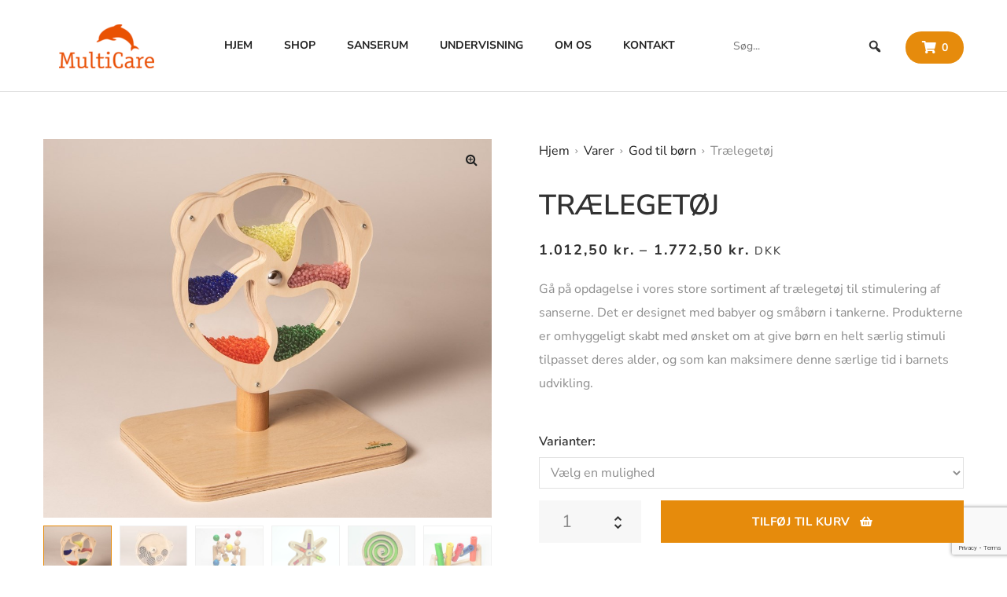

--- FILE ---
content_type: text/html; charset=UTF-8
request_url: https://www.multicare.dk/vare/traelegetoej-til-stimulering-af-sanserne/
body_size: 36575
content:
<!DOCTYPE html>
<html lang="da-DK" class="no-js">
<head>
    <meta charset="UTF-8">
    <meta name="viewport" content="width=device-width, initial-scale=1">
    <link rel="profile" href="https://gmpg.org/xfn/11">
    <meta name='robots' content='index, follow, max-image-preview:large, max-snippet:-1, max-video-preview:-1' />
<script data-minify="1" id="cookieyes" type="text/javascript" src="https://www.multicare.dk/wp-content/cache/min/1/client_data/236691d27f32a98690cb319e/script.js?ver=1767968679" data-rocket-defer defer></script>
<!-- Google Tag Manager for WordPress by gtm4wp.com -->
<script data-cfasync="false" data-pagespeed-no-defer>
	var gtm4wp_datalayer_name = "dataLayer";
	var dataLayer = dataLayer || [];
</script>
<!-- End Google Tag Manager for WordPress by gtm4wp.com -->
	<!-- This site is optimized with the Yoast SEO Premium plugin v26.5 (Yoast SEO v25.3) - https://yoast.com/wordpress/plugins/seo/ -->
	<title>Trælegetøj til stimulering af sanserne - lækker kvalitet!</title>
<link data-rocket-preload as="style" href="https://fonts.googleapis.com/css?family=Nunito%20Sans%3A400%7CNunito%20Sans%3A600%7CNunito%20Sans%3A400%7CNunito%20Sans%3A700%7CNunito%20Sans%3A400%7CNunito%20Sans%3A700%7CNunito%20Sans%3A400&#038;subset=latin-ext%2Clatin-ext%2Clatin-ext%2Clatin-ext%2Clatin-ext%2Clatin-ext%2Clatin-ext&#038;display=swap" rel="preload">
<link href="https://fonts.googleapis.com/css?family=Nunito%20Sans%3A400%7CNunito%20Sans%3A600%7CNunito%20Sans%3A400%7CNunito%20Sans%3A700%7CNunito%20Sans%3A400%7CNunito%20Sans%3A700%7CNunito%20Sans%3A400&#038;subset=latin-ext%2Clatin-ext%2Clatin-ext%2Clatin-ext%2Clatin-ext%2Clatin-ext%2Clatin-ext&#038;display=swap" media="print" onload="this.media=&#039;all&#039;" rel="stylesheet">
<noscript data-wpr-hosted-gf-parameters=""><link rel="stylesheet" href="https://fonts.googleapis.com/css?family=Nunito%20Sans%3A400%7CNunito%20Sans%3A600%7CNunito%20Sans%3A400%7CNunito%20Sans%3A700%7CNunito%20Sans%3A400%7CNunito%20Sans%3A700%7CNunito%20Sans%3A400&#038;subset=latin-ext%2Clatin-ext%2Clatin-ext%2Clatin-ext%2Clatin-ext%2Clatin-ext%2Clatin-ext&#038;display=swap"></noscript>
	<meta name="description" content="Gør opmærksomheden stærkere med trælegetøj til stimulering af sanserne. Prøv vores kvalitetsprodukter og se, hvordan børn og deres opfattelser udvikles!" />
	<link rel="canonical" href="https://www.multicare.dk/vare/traelegetoej-til-stimulering-af-sanserne/" />
	<meta property="og:locale" content="da_DK" />
	<meta property="og:type" content="product" />
	<meta property="og:title" content="Trælegetøj til stimulering af sanserne - lækker kvalitet!" />
	<meta property="og:description" content="Gør opmærksomheden stærkere med trælegetøj til stimulering af sanserne. Prøv vores kvalitetsprodukter og se, hvordan børn og deres opfattelser udvikles!" />
	<meta property="og:url" content="https://www.multicare.dk/vare/traelegetoej-til-stimulering-af-sanserne/" />
	<meta property="og:site_name" content="Multicare" />
	<meta property="article:modified_time" content="2025-01-03T07:32:04+00:00" />
	<meta property="og:image" content="https://www.multicare.dk/wp-content/uploads/2024/01/20231206_091633B.jpg" />
	<meta property="og:image:width" content="1000" />
	<meta property="og:image:height" content="845" />
	<meta property="og:image:type" content="image/jpeg" /><meta property="og:image" content="https://www.multicare.dk/wp-content/uploads/2024/01/20231206_091639B.jpg" />
	<meta property="og:image:width" content="204" />
	<meta property="og:image:height" content="192" />
	<meta property="og:image:type" content="image/jpeg" /><meta property="og:image" content="https://www.multicare.dk/wp-content/uploads/2024/01/20231206_091704B.jpg" />
	<meta property="og:image:width" content="225" />
	<meta property="og:image:height" content="225" />
	<meta property="og:image:type" content="image/jpeg" /><meta property="og:image" content="https://www.multicare.dk/wp-content/uploads/2024/01/20231206_091719B.jpg" />
	<meta property="og:image:width" content="1181" />
	<meta property="og:image:height" content="1049" />
	<meta property="og:image:type" content="image/jpeg" /><meta property="og:image" content="https://www.multicare.dk/wp-content/uploads/2024/01/20231206_091729B.jpg" />
	<meta property="og:image:width" content="246" />
	<meta property="og:image:height" content="205" />
	<meta property="og:image:type" content="image/jpeg" /><meta property="og:image" content="https://www.multicare.dk/wp-content/uploads/2024/01/20231206_091747B.jpg" />
	<meta property="og:image:width" content="225" />
	<meta property="og:image:height" content="225" />
	<meta property="og:image:type" content="image/jpeg" /><meta property="og:image" content="https://www.multicare.dk/wp-content/uploads/2024/01/20231206_091809B.jpg" />
	<meta property="og:image:width" content="856" />
	<meta property="og:image:height" content="1000" />
	<meta property="og:image:type" content="image/jpeg" /><meta property="og:image" content="https://www.multicare.dk/wp-content/uploads/2024/01/20231206_091850B.jpg" />
	<meta property="og:image:width" content="400" />
	<meta property="og:image:height" content="400" />
	<meta property="og:image:type" content="image/jpeg" /><meta property="og:image" content="https://www.multicare.dk/wp-content/uploads/2024/01/20231206_091907B.jpg" />
	<meta property="og:image:width" content="263" />
	<meta property="og:image:height" content="192" />
	<meta property="og:image:type" content="image/jpeg" /><meta property="og:image" content="https://www.multicare.dk/wp-content/uploads/2024/01/20231206_092005B.jpg" />
	<meta property="og:image:width" content="204" />
	<meta property="og:image:height" content="192" />
	<meta property="og:image:type" content="image/jpeg" /><meta property="og:image" content="https://www.multicare.dk/wp-content/uploads/2024/01/20231206_092023B.jpg" />
	<meta property="og:image:width" content="229" />
	<meta property="og:image:height" content="220" />
	<meta property="og:image:type" content="image/jpeg" />
	<meta name="twitter:card" content="summary_large_image" />
	<script type="application/ld+json" class="yoast-schema-graph">{"@context":"https://schema.org","@graph":[{"@type":["WebPage","ItemPage"],"@id":"https://www.multicare.dk/vare/traelegetoej-til-stimulering-af-sanserne/","url":"https://www.multicare.dk/vare/traelegetoej-til-stimulering-af-sanserne/","name":"Trælegetøj til stimulering af sanserne - lækker kvalitet!","isPartOf":{"@id":"https://www.multicare.dk/#website"},"primaryImageOfPage":{"@id":"https://www.multicare.dk/vare/traelegetoej-til-stimulering-af-sanserne/#primaryimage"},"image":{"@id":"https://www.multicare.dk/vare/traelegetoej-til-stimulering-af-sanserne/#primaryimage"},"thumbnailUrl":"https://www.multicare.dk/wp-content/uploads/2024/01/20231206_091633B.jpg","description":"Gør opmærksomheden stærkere med trælegetøj til stimulering af sanserne. Prøv vores kvalitetsprodukter og se, hvordan børn og deres opfattelser udvikles!","breadcrumb":{"@id":"https://www.multicare.dk/vare/traelegetoej-til-stimulering-af-sanserne/#breadcrumb"},"inLanguage":"da-DK","potentialAction":{"@type":"BuyAction","target":"https://www.multicare.dk/vare/traelegetoej-til-stimulering-af-sanserne/"}},{"@type":"ImageObject","inLanguage":"da-DK","@id":"https://www.multicare.dk/vare/traelegetoej-til-stimulering-af-sanserne/#primaryimage","url":"https://www.multicare.dk/wp-content/uploads/2024/01/20231206_091633B.jpg","contentUrl":"https://www.multicare.dk/wp-content/uploads/2024/01/20231206_091633B.jpg","width":1000,"height":845,"caption":"Trælegetøj til stimulering af sanserne - Rotating Bead Wheel"},{"@type":"BreadcrumbList","@id":"https://www.multicare.dk/vare/traelegetoej-til-stimulering-af-sanserne/#breadcrumb","itemListElement":[{"@type":"ListItem","position":1,"name":"Hjem","item":"https://www.multicare.dk/"},{"@type":"ListItem","position":2,"name":"Shop","item":"https://www.multicare.dk/shop/"},{"@type":"ListItem","position":3,"name":"Trælegetøj"}]},{"@type":"WebSite","@id":"https://www.multicare.dk/#website","url":"https://www.multicare.dk/","name":"Multicare","description":"","publisher":{"@id":"https://www.multicare.dk/#organization"},"potentialAction":[{"@type":"SearchAction","target":{"@type":"EntryPoint","urlTemplate":"https://www.multicare.dk/?s={search_term_string}"},"query-input":{"@type":"PropertyValueSpecification","valueRequired":true,"valueName":"search_term_string"}}],"inLanguage":"da-DK"},{"@type":"Organization","@id":"https://www.multicare.dk/#organization","name":"Multicare","alternateName":"Multicare","url":"https://www.multicare.dk/","logo":{"@type":"ImageObject","inLanguage":"da-DK","@id":"https://www.multicare.dk/#/schema/logo/image/","url":"https://www.multicare.dk/wp-content/uploads/2021/10/multicare-logo.png","contentUrl":"https://www.multicare.dk/wp-content/uploads/2021/10/multicare-logo.png","width":242,"height":112,"caption":"Multicare"},"image":{"@id":"https://www.multicare.dk/#/schema/logo/image/"},"sameAs":["https://www.facebook.com/profile.php?id=100069218427325&sk=about","https://www.linkedin.com/company/multi-care/?originalSubdomain=dk"]}]}</script>
	<meta property="og:availability" content="instock" />
	<meta property="product:availability" content="instock" />
	<meta property="product:condition" content="new" />
	<!-- / Yoast SEO Premium plugin. -->


<link rel='dns-prefetch' href='//www.googletagmanager.com' />
<link rel='dns-prefetch' href='//fonts.googleapis.com' />
<link href='https://fonts.gstatic.com' crossorigin rel='preconnect' />
<link rel="alternate" type="application/rss+xml" title="Multicare &raquo; Feed" href="https://www.multicare.dk/feed/" />
<link rel="alternate" type="application/rss+xml" title="Multicare &raquo;-kommentar-feed" href="https://www.multicare.dk/comments/feed/" />
<link rel="alternate" title="oEmbed (JSON)" type="application/json+oembed" href="https://www.multicare.dk/wp-json/oembed/1.0/embed?url=https%3A%2F%2Fwww.multicare.dk%2Fvare%2Ftraelegetoej-til-stimulering-af-sanserne%2F" />
<link rel="alternate" title="oEmbed (XML)" type="text/xml+oembed" href="https://www.multicare.dk/wp-json/oembed/1.0/embed?url=https%3A%2F%2Fwww.multicare.dk%2Fvare%2Ftraelegetoej-til-stimulering-af-sanserne%2F&#038;format=xml" />
<style id='wp-img-auto-sizes-contain-inline-css' type='text/css'>
img:is([sizes=auto i],[sizes^="auto," i]){contain-intrinsic-size:3000px 1500px}
/*# sourceURL=wp-img-auto-sizes-contain-inline-css */
</style>
<link data-minify="1" rel='stylesheet' id='woocommerce-ean-payment-gateway-frontend-css-css' href='https://www.multicare.dk/wp-content/cache/min/1/wp-content/plugins/woocommerce-ean-payment-gateway/assets/css/woocommerce-checkout.css?ver=1767968677' type='text/css' media='all' />
<link data-minify="1" rel='stylesheet' id='shipmondo-service-point-selector-block-style-css' href='https://www.multicare.dk/wp-content/cache/min/1/wp-content/plugins/pakkelabels-for-woocommerce/public/build/blocks/service-point-selector/style-view.css?ver=1767968677' type='text/css' media='all' />
<link rel='stylesheet' id='elementor-frontend-css' href='https://www.multicare.dk/wp-content/plugins/elementor/assets/css/frontend.min.css?ver=3.29.2' type='text/css' media='all' />
<link rel='stylesheet' id='elementor-post-303-css' href='https://www.multicare.dk/wp-content/uploads/elementor/css/post-303.css?ver=1749968457' type='text/css' media='all' />
<link data-minify="1" rel='stylesheet' id='swiper-css' href='https://www.multicare.dk/wp-content/cache/min/1/wp-content/plugins/elementor/assets/lib/swiper/v8/css/swiper.min.css?ver=1767968677' type='text/css' media='all' />
<link rel='stylesheet' id='e-swiper-css' href='https://www.multicare.dk/wp-content/plugins/elementor/assets/css/conditionals/e-swiper.min.css?ver=3.29.2' type='text/css' media='all' />
<link rel='stylesheet' id='elementor-post-371-css' href='https://www.multicare.dk/wp-content/uploads/elementor/css/post-371.css?ver=1749968457' type='text/css' media='all' />
<link rel='stylesheet' id='widget-heading-css' href='https://www.multicare.dk/wp-content/plugins/elementor/assets/css/widget-heading.min.css?ver=3.29.2' type='text/css' media='all' />
<link rel='stylesheet' id='widget-nav-menu-css' href='https://www.multicare.dk/wp-content/plugins/elementor-pro/assets/css/widget-nav-menu.min.css?ver=3.25.3' type='text/css' media='all' />
<style id='wp-emoji-styles-inline-css' type='text/css'>

	img.wp-smiley, img.emoji {
		display: inline !important;
		border: none !important;
		box-shadow: none !important;
		height: 1em !important;
		width: 1em !important;
		margin: 0 0.07em !important;
		vertical-align: -0.1em !important;
		background: none !important;
		padding: 0 !important;
	}
/*# sourceURL=wp-emoji-styles-inline-css */
</style>
<link rel='stylesheet' id='photoswipe-css' href='https://www.multicare.dk/wp-content/plugins/woocommerce/assets/css/photoswipe/photoswipe.min.css?ver=9.4.1' type='text/css' media='all' />
<link rel='stylesheet' id='photoswipe-default-skin-css' href='https://www.multicare.dk/wp-content/plugins/woocommerce/assets/css/photoswipe/default-skin/default-skin.min.css?ver=9.4.1' type='text/css' media='all' />
<style id='woocommerce-inline-inline-css' type='text/css'>
.woocommerce form .form-row .required { visibility: visible; }
/*# sourceURL=woocommerce-inline-inline-css */
</style>
<link data-minify="1" rel='stylesheet' id='megamenu-css' href='https://www.multicare.dk/wp-content/cache/min/1/wp-content/uploads/maxmegamenu/style.css?ver=1767968677' type='text/css' media='all' />
<link data-minify="1" rel='stylesheet' id='dashicons-css' href='https://www.multicare.dk/wp-content/cache/min/1/wp-includes/css/dashicons.min.css?ver=1767968677' type='text/css' media='all' />
<link data-minify="1" rel='stylesheet' id='megamenu-genericons-css' href='https://www.multicare.dk/wp-content/cache/min/1/wp-content/plugins/megamenu-pro/icons/genericons/genericons/genericons.css?ver=1767968677' type='text/css' media='all' />
<link data-minify="1" rel='stylesheet' id='megamenu-fontawesome-css' href='https://www.multicare.dk/wp-content/cache/min/1/wp-content/plugins/megamenu-pro/icons/fontawesome/css/font-awesome.min.css?ver=1767968677' type='text/css' media='all' />
<link data-minify="1" rel='stylesheet' id='megamenu-fontawesome5-css' href='https://www.multicare.dk/wp-content/cache/min/1/wp-content/plugins/megamenu-pro/icons/fontawesome5/css/all.min.css?ver=1767968677' type='text/css' media='all' />
<link data-minify="1" rel='stylesheet' id='tawcvs-frontend-css' href='https://www.multicare.dk/wp-content/cache/min/1/wp-content/plugins/variation-swatches-for-woocommerce/assets/css/frontend.css?ver=1767968677' type='text/css' media='all' />
<link data-minify="1" rel='stylesheet' id='poeme-opal-icon-css' href='https://www.multicare.dk/wp-content/cache/min/1/wp-content/themes/poeme/assets/css/opal-icons.css?ver=1767968678' type='text/css' media='all' />
<link data-minify="1" rel='stylesheet' id='poeme-carousel-css' href='https://www.multicare.dk/wp-content/cache/min/1/wp-content/themes/poeme/assets/css/carousel.css?ver=1767968678' type='text/css' media='all' />
<link data-minify="1" rel='stylesheet' id='poeme-boostrap-css' href='https://www.multicare.dk/wp-content/cache/min/1/wp-content/themes/poeme/assets/css/opal-boostrap.css?ver=1767968678' type='text/css' media='all' />
<link data-minify="1" rel='stylesheet' id='poeme-woocommerce-css' href='https://www.multicare.dk/wp-content/cache/min/1/wp-content/themes/poeme/assets/css/woocommerce.css?ver=1767968678' type='text/css' media='all' />
<link data-minify="1" rel='stylesheet' id='poeme-style-css' href='https://www.multicare.dk/wp-content/cache/min/1/wp-content/themes/poeme/style.css?ver=1767968679' type='text/css' media='all' />
<style id='poeme-style-inline-css' type='text/css'>
body, input, button, button[type="submit"], select, textarea{font-family:"Nunito Sans", -apple-system, BlinkMacSystemFont, "Segoe UI", Roboto, "Helvetica Neue", Arial, sans-serif;font-weight:400;line-height:30px;color:#8d8d8d}body, input, select, textarea{font-size:16px;}.c-heading{color:#313131;}.c-primary{color:#e68b0c;}.bg-primary{background-color:#e68b0c;}.b-primary{border-color:#e68b0c;}.button-primary:hover{background-color:#b36d09;border-color:#b36d09;}.c-secondary {color:#313131;}.bg-secondary {background-color:#313131;}.b-secondary{border-color:#313131;}.button-secondary:hover{background-color:#171717;}input[type="text"],input[type="email"],input[type="url"],input[type="password"],input[type="search"],input[type="number"],input[type="tel"],input[type="range"],input[type="date"],input[type="month"],input[type="week"],input[type="time"],input[type="datetime"],input[type="datetime-local"],input[type="color"],textarea,.mainmenu-container ul ul .menu-item > a,.mainmenu-container li a span,.opal-header-skin-custom .site-header .sub-menu a:not(.vc_btn3),.opal-header-skin-custom .site-header .sub-menu-inner a:not(.vc_btn3),.opal-header-skin-custom .site-header-account .account-links-menu li a,.opal-header-skin-custom .site-header-account .account-dashboard li a,.opal-header-sticky-skin-custom #opal-header-sticky .sub-menu-inner a:not(.vc_btn3),.opal-header-sticky-skin-custom #opal-header-sticky .site-header-account .account-links-menu li a,.opal-header-sticky-skin-custom #opal-header-sticky .site-header-account .account-dashboard li a,.opal-header-skin-dark .site-header .sub-menu-inner a:not(.vc_btn3),.opal-header-sticky-skin-dark #opal-header-sticky .sub-menu-inner a:not(.vc_btn3),.breadcrumb a,.breadcrumb span,.site-header-account .account-links-menu li a,.site-header-account .account-dashboard li a,.opal-header-skin-custom .site-header .site-header-account .account-links-menu li a,.opal-header-skin-custom .site-header .site-header-account .account-dashboard li a,.widget a,.opal-custom-menu-inline .widget_nav_menu li ul a,.c-body,.entry-meta a,.blog article.type-post .more-link:hover,.blog article.type-page .more-link:hover,.archive article.type-post .more-link:hover,.archive article.type-page .more-link:hover,.search article.type-post .more-link:hover,.search article.type-page .more-link:hover,.column-item .post-inner .entry-header .posted-on .entry-date,.owl-theme.woocommerce-carousel.nav-style-4 .owl-nav .owl-prev,.owl-theme.woocommerce-carousel.nav-style-4 .owl-nav .owl-next,.owl-theme.owl-carousel.nav-style-4 .owl-nav .owl-prev,.entry-gallery .nav-style-4.gallery .owl-nav .owl-prev,.woocommerce .woocommerce-carousel ul.owl-theme.nav-style-4.products .owl-nav .owl-prev,.woocommerce-product-carousel ul.owl-theme.nav-style-4.products .owl-nav .owl-prev,.owl-theme.owl-carousel.nav-style-4 .owl-nav .owl-next,.entry-gallery .nav-style-4.gallery .owl-nav .owl-next,.woocommerce .woocommerce-carousel ul.owl-theme.nav-style-4.products .owl-nav .owl-next,.woocommerce-product-carousel ul.owl-theme.nav-style-4.products .owl-nav .owl-next,.owl-theme .products.nav-style-4 .owl-nav .owl-prev,.entry-gallery .gallery .products.nav-style-4 .owl-nav .owl-prev,.owl-theme .products.nav-style-4 .owl-nav .owl-next,.entry-gallery .gallery .products.nav-style-4 .owl-nav .owl-next,.mc4wp-form .widget-title p .c-body,.mc4wp-form .widget-title p .entry-meta a,.entry-meta .mc4wp-form .widget-title p a,.woocommerce-shipping-fields .select2-container--default .select2-selection--single .select2-selection__rendered,.woocommerce-billing-fields .select2-container--default .select2-selection--single .select2-selection__rendered,.opal-currency_switcher .list-currency button[type="submit"],.select-selected,.select-items div,.widget .woof_list_label li .woof_label_term,.opal-style-1.search-form-wapper .search-submit span,.opal-style-1.search-form-wapper .search-submit span:before,.product-style-1 li.product:not(.osf-product-list) h2 a,.product-style-1 li.product:not(.osf-product-list) h3 a,.product-style-1 li.product:not(.osf-product-list) .woocommerce-loop-product__title a,.product-style-1 li.product:not(.osf-product-list) h2 a:hover,.product-style-1 li.product:not(.osf-product-list) h3 a:hover,.product-style-1 li.product:not(.osf-product-list) .woocommerce-loop-product__title a:hover {color:#8d8d8d; }h2.widget-title,h2.widgettitle,.c-heading,.form-group .form-row label,fieldset legend,.vertical-navigation .menu-open-label,article.type-post .entry-header a,.related-heading,.author-wrapper .author-name,.post-navigation .nav-title,.search .entry-header a,.page .entry-header .entry-title,.site-header-account .login-form-title,.comments-title,.column-item .post-inner .entry-title a,table.shop_table_responsive tbody th,.filter-toggle,.filter-close,table.cart:not(.wishlist_table) th,table.cart:not(.wishlist_table) .product-name a,table.cart:not(.wishlist_table) .product-subtotal .woocommerce-Price-amount,.cart-collaterals .cart_totals .order-total .woocommerce-Price-amount,.checkout_coupon .form-row-last:before,#payment .payment_methods > .wc_payment_method > label,table.woocommerce-checkout-review-order-table th,table.woocommerce-checkout-review-order-table .order-total .woocommerce-Price-amount,table.woocommerce-checkout-review-order-table .product-name,.woocommerce-billing-fields > h3,.cart th,.shop_table th,.woocommerce-account .woocommerce-MyAccount-content strong,.woocommerce-account .woocommerce-MyAccount-content .woocommerce-Price-amount,.osf-sorting .display-mode button.active,.osf-sorting .display-mode button:hover,.woocommerce-Tabs-panel table.shop_attributes th,#osf-accordion-container table.shop_attributes th,.woocommerce-tabs#osf-accordion-container [data-accordion] [data-control],.widget .woof_list_checkbox input[type="checkbox"] + label:after,.widget .woof_list_checkbox input[type="checkbox"]:checked + label,.widget .woof_list_radio input[type="radio"]:checked + label {color:#313131; }.btn-link,.button-link,.more-link,.mainmenu-container .menu > li.current-menu-item > a,.mainmenu-container ul ul .menu-item > a:hover,.mainmenu-container ul ul .menu-item > a:active,.mainmenu-container ul ul .menu-item > a:focus,.mainmenu-container li.current-menu-parent > a,.mainmenu-container .menu-item > a:hover,.opal-header-skin-dark #opal-header-sticky .main-navigation .top-menu > li > a:hover,.opal-header-sticky-skin-dark #opal-header-sticky .main-navigation .top-menu > li > a:hover,.opal-header-skin-custom .site-header a:not(.vc_btn3):hover,.opal-header-skin-custom .site-header a:not(.vc_btn3):active,.opal-header-skin-custom .site-header a:not(.vc_btn3):focus,.opal-header-skin-custom .site-header .main-navigation .top-menu > li > a:hover,.opal-header-skin-custom .site-header .main-navigation .top-menu > li > a:active,.opal-header-skin-custom .site-header .main-navigation .top-menu > li > a:focus,.opal-header-sticky-skin-custom #opal-header-sticky a:not(.vc_btn3):hover,.opal-header-sticky-skin-custom #opal-header-sticky a:not(.vc_btn3):active,.opal-header-sticky-skin-custom #opal-header-sticky a:not(.vc_btn3):focus,.opal-header-sticky-skin-custom #opal-header-sticky .main-navigation .top-menu > li > a:hover,.opal-header-sticky-skin-custom #opal-header-sticky .main-navigation .top-menu > li > a:active,.opal-header-sticky-skin-custom #opal-header-sticky .main-navigation .top-menu > li > a:focus,.opal-menu-canvas .current-menu-item > a,.opal-header-skin-dark .site-header a:not(.vc_btn3):hover,.opal-header-skin-dark .site-header a:not(.vc_btn3):active,.opal-header-skin-dark .site-header a:not(.vc_btn3):focus,.opal-header-sticky-skin-dark #opal-header-sticky a:not(.vc_btn3):hover,.opal-header-sticky-skin-dark #opal-header-sticky a:not(.vc_btn3):active,.opal-header-sticky-skin-dark #opal-header-sticky a:not(.vc_btn3):focus,.breadcrumb a:hover,.button-outline-primary,.c-primary,.opal-header-skin-custom .site-header-account .account-dropdown a.lostpass-link,.opal-header-skin-custom .site-header-account .account-dropdown a.register-link,.opal-header-skin-custom .site-header-account .account-links-menu li a:hover,.opal-header-skin-custom .site-header-account .account-dashboard li a:hover,.opal-header-sticky-skin-custom #opal-header-sticky .site-header-account .account-dropdown a.lostpass-link,.opal-header-sticky-skin-custom #opal-header-sticky .site-header-account .account-dropdown a.register-link,.opal-header-sticky-skin-custom #opal-header-sticky .site-header-account .account-links-menu li a:hover,.opal-header-sticky-skin-custom #opal-header-sticky .site-header-account .account-dashboard li a:hover,.main-navigation .menu-item > a:hover,.site-header .header-group .search-submit:hover,.navigation-button .menu-toggle:hover,.navigation-button .menu-toggle:focus,body.single-post article .entry-meta .pbr-social-share a:hover,body.single-post.opal-single-post-style .navigation .nav-link a:hover,.pbr-social-share h6,.pbr-social-share a:hover,.opal-post-navigation-2 .post-navigation .nav-links .nav-previous a:hover:before,.opal-post-navigation-2 .post-navigation .nav-links .nav-next a:hover:before,.blog article.type-post .more-link,.blog article.type-page .more-link,.archive article.type-post .more-link,.archive article.type-page .more-link,.search article.type-post .more-link,.search article.type-page .more-link,.search .entry-header a:hover,.error404 .go-back:hover,.scrollup:hover .icon,.site-header-account .account-dropdown a.register-link:hover,.site-header-account .account-dropdown a.lostpass-link:hover,.site-header-account .account-links-menu li a:hover,.site-header-account .account-dashboard li a:hover,.opal-header-skin-custom .site-header .site-header-account .account-dropdown a:not(.vc_btn3),.opal-header-skin-custom .site-header .site-header-account .account-links-menu li a:hover,.opal-header-skin-custom .site-header .site-header-account .account-dashboard li a:hover,.opal-comment-4 .comment-content h1,.opal-comment-4 .comment-content h2,.opal-comment-4 .comment-content h3,.opal-comment-4 .comment-content h4,.opal-comment-4 .comment-content h5,.opal-comment-4 .comment-content h6,.comment-form a:hover,.widget a:hover,.opal-custom-menu-inline .widget ul li a:hover,.owl-theme.woocommerce-carousel.nav-style-4 .owl-nav .owl-prev:hover,.owl-theme.woocommerce-carousel.nav-style-4 .owl-nav .owl-next:hover,.owl-theme.owl-carousel.nav-style-4 .owl-nav .owl-prev:hover,.entry-gallery .nav-style-4.gallery .owl-nav .owl-prev:hover,.woocommerce .woocommerce-carousel ul.owl-theme.nav-style-4.products .owl-nav .owl-prev:hover,.woocommerce-product-carousel ul.owl-theme.nav-style-4.products .owl-nav .owl-prev:hover,.owl-theme.owl-carousel.nav-style-4 .owl-nav .owl-next:hover,.entry-gallery .nav-style-4.gallery .owl-nav .owl-next:hover,.woocommerce .woocommerce-carousel ul.owl-theme.nav-style-4.products .owl-nav .owl-next:hover,.woocommerce-product-carousel ul.owl-theme.nav-style-4.products .owl-nav .owl-next:hover,.owl-theme .products.nav-style-4 .owl-nav .owl-prev:hover,.entry-gallery .gallery .products.nav-style-4 .owl-nav .owl-prev:hover,.owl-theme .products.nav-style-4 .owl-nav .owl-next:hover,.entry-gallery .gallery .products.nav-style-4 .owl-nav .owl-next:hover,.column-item .post-inner .entry-category a,.column-item .post-inner .link-more a,#secondary .elementor-widget-container h5:first-of-type,.opal-currency_switcher .list-currency button[type="submit"]:hover,.opal-currency_switcher .list-currency li.active button[type="submit"],ul.products li.product.osf-product-list .price,ul.products li.product .posfed_in a:hover,.select-items div:hover,.single-product div.product .pbr-social-share a:hover,.woocommerce-tabs#osf-accordion-container [data-accordion] [data-control]:hover,.button-wrapper #chart-button,.widget_product_categories ul li a:hover,.widget_rating_filter ul li a:hover,.woocommerce-widget-layered-nav ul li a:hover,.widget_product_brands ul li a:hover,.widget_product_categories ul li.chosen a,.widget_rating_filter ul li.chosen a,.woocommerce-widget-layered-nav ul li.chosen a,.widget_product_brands ul li.chosen a,.product_list_widget a:hover,.product_list_widget a:active,.product_list_widget a:focus,.woocommerce-product-list a:hover,.woocommerce-product-list a:active,.woocommerce-product-list a:focus,.owl-theme.woocommerce-carousel.nav-style-2 .owl-nav [class*=owl]:hover:before,.entry-gallery .woocommerce-carousel.nav-style-2.gallery .owl-nav [class*=owl]:hover:before,.owl-theme.owl-carousel.nav-style-2 .owl-nav [class*=owl]:hover:before,.entry-gallery .nav-style-2.gallery .owl-nav [class*=owl]:hover:before,.woocommerce .woocommerce-carousel ul.owl-theme.nav-style-2.products .owl-nav [class*=owl]:hover:before,.woocommerce-product-carousel ul.owl-theme.nav-style-2.products .owl-nav [class*=owl]:hover:before,.owl-theme .products.nav-style-2 .owl-nav [class*=owl]:hover:before,.entry-gallery .gallery .products.nav-style-2 .owl-nav [class*=owl]:hover:before,.owl-theme.woocommerce-carousel.nav-style-3 .owl-nav [class*=owl]:hover:before,.entry-gallery .woocommerce-carousel.nav-style-3.gallery .owl-nav [class*=owl]:hover:before,.owl-theme.owl-carousel.nav-style-3 .owl-nav [class*=owl]:hover:before,.entry-gallery .nav-style-3.gallery .owl-nav [class*=owl]:hover:before,.woocommerce .woocommerce-carousel ul.owl-theme.nav-style-3.products .owl-nav [class*=owl]:hover:before,.woocommerce-product-carousel ul.owl-theme.nav-style-3.products .owl-nav [class*=owl]:hover:before,.owl-theme .products.nav-style-3 .owl-nav [class*=owl]:hover:before,.entry-gallery .gallery .products.nav-style-3 .owl-nav [class*=owl]:hover:before,.column-item .study-case-inner .entry-category a:hover,.elementor-widget-opal-box-overview .elementor-box-overview-wrapper .entry-header a,.single-case_study .entry-title,.single-case_study .entry-meta a:hover,.single-case_study .information h4,.single-case_study .information li a:hover,.single-case_study .information li .meta-label,#secondary .elementor-widget-wp-widget-recent-posts a,.site-header-cart .widget_shopping_cart p.buttons .button,.site-header-cart .shopping_cart_nav p.buttons .button,.site-header-cart .widget_shopping_cart p.buttons a.button.checkout,.site-header-cart .shopping_cart_nav p.buttons a.button.checkout,.woocommerce-MyAccount-navigation ul li.is-active a,.product-style-1 li.product:not(.osf-product-list) a[class*="product_type_"]:hover,.product-style-1 li.product:not(.osf-product-list) a.loading[class*="product_type_"] {color:#e68b0c; }.page-links .page-number,section.widget_price_filter .ui-slider .ui-slider-range,.button-primary,.entry-footer .edit-link a.post-edit-link,.page .edit-link a.post-edit-link,.woocommerce-MyAccount-content .woocommerce-Pagination .woocommerce-button,.widget_shopping_cart .buttons .button,.button-outline-primary:hover,.button-outline-primary:active,.button-outline-primary.active,.show > .button-outline-primary.dropdown-toggle,.bg-primary,[class*="after-title"]:after,.before-title-primary:before,.elementor-widget-divider .elementor-divider-separator:before,.elementor-widget-opal-testimonials .elementor-testimonial-wrapper.layout_3 .elementor-testimonial-image:before,.wc-proceed-to-checkout .button:hover,.wc-proceed-to-checkout a.checkout-button:hover,.site-header-cart .widget_shopping_cart_content,.notification-added-to-cart .ns-content,#payment .place-order .button:hover,.opal-label-sale-circle li.product .onsale:before,.widget_price_filter .ui-slider .ui-slider-handle,.widget_price_filter .ui-slider .ui-slider-range,.handheld-footer-bar .cart .footer-cart-contents .count {background-color:#e68b0c; }.form-control:focus,.error404 .go-back,.button-primary,.entry-footer .edit-link a.post-edit-link,.page .edit-link a.post-edit-link,.woocommerce-MyAccount-content .woocommerce-Pagination .woocommerce-button,.widget_shopping_cart .buttons .button,.button-outline-primary,.button-outline-primary:hover,.button-outline-primary:active,.button-outline-primary.active,.show > .button-outline-primary.dropdown-toggle,.b-primary,.owl-theme.woocommerce-carousel.nav-style-2 .owl-nav [class*=owl]:hover,.owl-theme.owl-carousel.nav-style-2 .owl-nav [class*=owl]:hover,.entry-gallery .nav-style-2.gallery .owl-nav [class*=owl]:hover,.woocommerce .woocommerce-carousel ul.owl-theme.nav-style-2.products .owl-nav [class*=owl]:hover,.woocommerce-product-carousel ul.owl-theme.nav-style-2.products .owl-nav [class*=owl]:hover,.owl-theme .products.nav-style-2 .owl-nav [class*=owl]:hover,.entry-gallery .gallery .products.nav-style-2 .owl-nav [class*=owl]:hover,.owl-theme.woocommerce-carousel.nav-style-4 .owl-nav .owl-prev:hover,.owl-theme.woocommerce-carousel.nav-style-4 .owl-nav .owl-next:hover,.owl-theme.owl-carousel.nav-style-4 .owl-nav .owl-prev:hover,.entry-gallery .nav-style-4.gallery .owl-nav .owl-prev:hover,.woocommerce .woocommerce-carousel ul.owl-theme.nav-style-4.products .owl-nav .owl-prev:hover,.woocommerce-product-carousel ul.owl-theme.nav-style-4.products .owl-nav .owl-prev:hover,.owl-theme.owl-carousel.nav-style-4 .owl-nav .owl-next:hover,.entry-gallery .nav-style-4.gallery .owl-nav .owl-next:hover,.woocommerce .woocommerce-carousel ul.owl-theme.nav-style-4.products .owl-nav .owl-next:hover,.woocommerce-product-carousel ul.owl-theme.nav-style-4.products .owl-nav .owl-next:hover,.owl-theme .products.nav-style-4 .owl-nav .owl-prev:hover,.entry-gallery .gallery .products.nav-style-4 .owl-nav .owl-prev:hover,.owl-theme .products.nav-style-4 .owl-nav .owl-next:hover,.entry-gallery .gallery .products.nav-style-4 .owl-nav .owl-next:hover,.elementor-widget-opal-portfolio .elementor-portfolio__filter.elementor-active,.elementor-widget-opal-portfolio .elementor-portfolio__filter:hover,.wc-proceed-to-checkout .button:hover,.wc-proceed-to-checkout a.checkout-button:hover,#payment .place-order .button:hover,.gallery-nav-next:hover:after,.gallery-nav-prev:hover:after,.woocommerce-loop-product__gallery .gallery_item.active,.woocommerce-loop-product__gallery .gallery_item:hover,.single-product div.product .woocommerce-product-gallery .flex-control-thumbs li img.flex-active,.single-product div.product .woocommerce-product-gallery .flex-control-thumbs li:hover img,.osf-product-deal .woocommerce-product-list .opal-countdown .day,.otf-product-recently-content li:hover .product-thumbnail img {border-color:#e68b0c; }.btn-link:focus,.btn-link:hover,.button-link:focus,.more-link:focus,.button-link:hover,.more-link:hover,a:hover,a:active {color:#b36d09; }.button-primary:hover,.entry-footer .edit-link a.post-edit-link:hover,.page .edit-link a.post-edit-link:hover,.woocommerce-MyAccount-content .woocommerce-Pagination .woocommerce-button:hover,.widget_shopping_cart .buttons .button:hover,.button-primary:active,.entry-footer .edit-link a.post-edit-link:active,.page .edit-link a.post-edit-link:active,.woocommerce-MyAccount-content .woocommerce-Pagination .woocommerce-button:active,.widget_shopping_cart .buttons .button:active,.button-primary.active,.entry-footer .edit-link a.active.post-edit-link,.page .edit-link a.active.post-edit-link,.woocommerce-MyAccount-content .woocommerce-Pagination .active.woocommerce-button,.widget_shopping_cart .buttons .active.button,.show > .button-primary.dropdown-toggle,.entry-footer .edit-link .show > a.dropdown-toggle.post-edit-link,.page .edit-link .show > a.dropdown-toggle.post-edit-link,.woocommerce-MyAccount-content .woocommerce-Pagination .show > .dropdown-toggle.woocommerce-button,.widget_shopping_cart .buttons .show > .dropdown-toggle.button {background-color:#b36d09; }.button-primary:hover,.entry-footer .edit-link a.post-edit-link:hover,.page .edit-link a.post-edit-link:hover,.woocommerce-MyAccount-content .woocommerce-Pagination .woocommerce-button:hover,.widget_shopping_cart .buttons .button:hover,.button-primary:active,.entry-footer .edit-link a.post-edit-link:active,.page .edit-link a.post-edit-link:active,.woocommerce-MyAccount-content .woocommerce-Pagination .woocommerce-button:active,.widget_shopping_cart .buttons .button:active,.button-primary.active,.entry-footer .edit-link a.active.post-edit-link,.page .edit-link a.active.post-edit-link,.woocommerce-MyAccount-content .woocommerce-Pagination .active.woocommerce-button,.widget_shopping_cart .buttons .active.button,.show > .button-primary.dropdown-toggle,.entry-footer .edit-link .show > a.dropdown-toggle.post-edit-link,.page .edit-link .show > a.dropdown-toggle.post-edit-link,.woocommerce-MyAccount-content .woocommerce-Pagination .show > .dropdown-toggle.woocommerce-button,.widget_shopping_cart .buttons .show > .dropdown-toggle.button {border-color:#b36d09; }article.type-post .entry-content .more-link,.button-outline-secondary,.c-secondary,.author-wrapper .author-name h6,.list-feature-box > li:before,.elementor-widget-opal-box-overview .elementor-box-overview-wrapper .entry-header a:hover,.column-item .services-inner .more-link,article.type-osf_service .more-link,.single-case_study .information li a {color:#313131; }.site-footer .underline-title .vc_custom_heading:before,.site-footer .underline-title .widget-title:before,.site-footer .underline-title .widgettitle:before,.button-secondary,input[type="button"],input[type="submit"],input[type="reset"],input.secondary[type="button"],input.secondary[type="reset"],input.secondary[type="submit"],button[type="submit"],.secondary-button .search-submit,.wc-proceed-to-checkout .button,.button-outline-secondary:hover,.button-outline-secondary:active,.button-outline-secondary.active,.show > .button-outline-secondary.dropdown-toggle,.bg-secondary,.before-title-secondary:before,#secondary .elementor-nav-menu a:before,.e--pointer-dot a:before,#secondary .elementor-widget-wp-widget-categories a:before {background-color:#313131; }.secondary-border .search-form input[type="text"],.secondary-border .search-form input[type="text"]:focus,.button-secondary,input[type="button"],input[type="submit"],input[type="reset"],input.secondary[type="button"],input.secondary[type="reset"],input.secondary[type="submit"],button[type="submit"],.secondary-button .search-submit,.wc-proceed-to-checkout .button,.button-outline-secondary,.button-outline-secondary:hover,.button-outline-secondary:active,.button-outline-secondary.active,.show > .button-outline-secondary.dropdown-toggle,.b-secondary {border-color:#313131; }.button-secondary:hover,input:hover[type="button"],input:hover[type="submit"],input:hover[type="reset"],button:hover[type="submit"],.secondary-button .search-submit:hover,.wc-proceed-to-checkout .button:hover,.button-secondary:active,input:active[type="button"],input:active[type="submit"],input:active[type="reset"],button:active[type="submit"],.secondary-button .search-submit:active,.wc-proceed-to-checkout .button:active,.button-secondary.active,input.active[type="button"],input.active[type="submit"],input.active[type="reset"],button.active[type="submit"],.secondary-button .active.search-submit,.wc-proceed-to-checkout .active.button,.show > .button-secondary.dropdown-toggle,.show > input.dropdown-toggle[type="button"],.show > input.dropdown-toggle[type="submit"],.show > input.dropdown-toggle[type="reset"],.show > button.dropdown-toggle[type="submit"],.secondary-button .show > .dropdown-toggle.search-submit,.wc-proceed-to-checkout .show > .dropdown-toggle.button {background-color:#171717; }.button-secondary:hover,input:hover[type="button"],input:hover[type="submit"],input:hover[type="reset"],button:hover[type="submit"],.secondary-button .search-submit:hover,.wc-proceed-to-checkout .button:hover,.button-secondary:active,input:active[type="button"],input:active[type="submit"],input:active[type="reset"],button:active[type="submit"],.secondary-button .search-submit:active,.wc-proceed-to-checkout .button:active,.button-secondary.active,input.active[type="button"],input.active[type="submit"],input.active[type="reset"],button.active[type="submit"],.secondary-button .active.search-submit,.wc-proceed-to-checkout .active.button,.show > .button-secondary.dropdown-toggle,.show > input.dropdown-toggle[type="button"],.show > input.dropdown-toggle[type="submit"],.show > input.dropdown-toggle[type="reset"],.show > button.dropdown-toggle[type="submit"],.secondary-button .show > .dropdown-toggle.search-submit,.wc-proceed-to-checkout .show > .dropdown-toggle.button {border-color:#171717; }.row,body.opal-content-layout-2cl #content .wrap,body.opal-content-layout-2cr #content .wrap,[data-opal-columns],body.archive .site-content .wrap,.blog .site-content .wrap,.opal-archive-style-4.blog .site-main,.opal-archive-style-4.archive .site-main,.opal-default-content-layout-2cr .site-content .wrap,.site-footer .widget-area,.opal-comment-form-2 .comment-form,.opal-comment-form-3 .comment-form,.opal-comment-form-4 .comment-form,.opal-comment-form-6 .comment-form,.widget .gallery,.elementor-element .gallery,.single .gallery,.list-feature-box,[data-elementor-columns],form.track_order,.opal-canvas-filter.top .opal-canvas-filter-wrap,.opal-canvas-filter.top .opal-canvas-filter-wrap section.WOOF_Widget .woof_redraw_zone,.woocommerce-cart .woocommerce,.woocommerce-billing-fields .woocommerce-billing-fields__field-wrapper,.woocommerce-MyAccount-content form[class^="woocommerce-"],.woocommerce-columns--addresses,.woocommerce-account .entry-content > .woocommerce,.woocommerce-account .entry-content > .woocommerce .u-columns.woocommerce-Addresses,.woocommerce-Addresses,.woocommerce-address-fields__field-wrapper,ul.products,.osf-sorting,.single-product div.product,.single-product div.product .woocommerce-product-gallery .flex-control-thumbs,.single-product.woocommerce-single-style-1 div.product .images .woocommerce-product-gallery__wrapper {margin-right:-15px;margin-left:-15px;}.col-1,.col-2,[data-elementor-columns-mobile="6"] .column-item,.col-3,[data-elementor-columns-mobile="4"] .column-item,.col-4,.opal-comment-form-2 .comment-form .comment-form-author,.opal-comment-form-3 .comment-form .comment-form-author,.opal-comment-form-2 .comment-form .comment-form-email,.opal-comment-form-3 .comment-form .comment-form-email,.opal-comment-form-2 .comment-form .comment-form-url,.opal-comment-form-3 .comment-form .comment-form-url,[data-elementor-columns-mobile="3"] .column-item,.col-5,.col-6,.opal-comment-form-4 .comment-form .comment-form-author,.opal-comment-form-4 .comment-form .comment-form-email,.opal-comment-form-4 .comment-form .comment-form-url,.opal-comment-form-6 .comment-form .comment-form-author,.opal-comment-form-6 .comment-form .comment-form-email,[data-elementor-columns-mobile="2"] .column-item,.single-product.opal-comment-form-2 .comment-form-author,.single-product.opal-comment-form-3 .comment-form-author,.single-product.opal-comment-form-2 .comment-form-email,.single-product.opal-comment-form-3 .comment-form-email,.col-7,.col-8,.col-9,.col-10,.col-11,.col-12,body.single-post.opal-single-post-style article .entry-meta,body.single-post.opal-single-post-style article .entry-header,body.single-post.opal-single-post-style article .entry-content,body.single-post.opal-single-post-style article .entry-footer,body.single-post.opal-single-post-style article .comments-area,.related-posts .column-item,.site-footer .widget-area .widget-column,.opal-comment-form-2 .comment-form .logged-in-as,.opal-comment-form-3 .comment-form .logged-in-as,.opal-comment-form-2 .comment-form .comment-notes,.opal-comment-form-3 .comment-form .comment-notes,.opal-comment-form-2 .comment-form .comment-form-comment,.opal-comment-form-3 .comment-form .comment-form-comment,.opal-comment-form-2 .comment-form .form-submit,.opal-comment-form-3 .comment-form .form-submit,.opal-comment-form-4 .comment-form .logged-in-as,.opal-comment-form-4 .comment-form .comment-notes,.opal-comment-form-4 .comment-form .comment-form-comment,.opal-comment-form-4 .comment-form .form-submit,.opal-comment-form-6 .comment-form .logged-in-as,.opal-comment-form-6 .comment-form .comment-notes,.opal-comment-form-6 .comment-form .comment-form-comment,.opal-comment-form-6 .comment-form .comment-form-url,.opal-comment-form-6 .comment-form .form-submit,.widget .gallery-columns-1 .gallery-item,.elementor-element .gallery-columns-1 .gallery-item,.single .gallery-columns-1 .gallery-item,[data-elementor-columns-mobile="1"] .column-item,.woocommerce-billing-fields .form-row-wide,.woocommerce-MyAccount-content form[class^="woocommerce-"] > *:not(fieldset),.woocommerce-MyAccount-content form[class^="woocommerce-"] .form-row-wide,#customer_details [class*='col'],.columns-1 ul.products li.product,.columns-1 ul.products > li,#reviews .comment-form-rating,.col,body #secondary,.opal-canvas-filter.top .opal-canvas-filter-wrap section,.opal-canvas-filter.top .opal-canvas-filter-wrap section.WOOF_Widget .woof_redraw_zone .woof_container,.columns-5 ul.products li.product,.columns-5 ul.products > li,.woocommerce-product-list.boxed,.woocommerce-product-list.skin-border-box li .inner,.woocommerce-product-list.skin-line-right li .inner,.col-auto,.col-sm-1,[data-opal-columns="12"] .column-item,.col-sm-2,[data-opal-columns="6"] .column-item,.columns-6 ul.products li.product,.columns-6 ul.products > li,.col-sm-3,[data-opal-columns="4"] .column-item,.col-sm-4,[data-opal-columns="3"] .column-item,.widget .gallery-columns-6 .gallery-item,.elementor-element .gallery-columns-6 .gallery-item,.single .gallery-columns-6 .gallery-item,.col-sm-5,.col-sm-6,[data-opal-columns="2"] .column-item,.widget .gallery-columns-2 .gallery-item,.elementor-element .gallery-columns-2 .gallery-item,.single .gallery-columns-2 .gallery-item,.widget .gallery-columns-3 .gallery-item,.elementor-element .gallery-columns-3 .gallery-item,.single .gallery-columns-3 .gallery-item,.widget .gallery-columns-4 .gallery-item,.elementor-element .gallery-columns-4 .gallery-item,.single .gallery-columns-4 .gallery-item,.list-feature-box > li,.woocommerce-billing-fields .form-row-first,.woocommerce-billing-fields .form-row-last,.woocommerce-MyAccount-content form[class^="woocommerce-"] .form-row-first,.woocommerce-MyAccount-content form[class^="woocommerce-"] .form-row-last,ul.products li.product,.columns-2 ul.products li.product,.columns-2 ul.products > li,.columns-3 ul.products li.product,.columns-3 ul.products > li,.columns-4 ul.products li.product,.columns-4 ul.products > li,.opal-content-layout-2cl .columns-3 ul.products li.product,.opal-content-layout-2cl .columns-3 ul.products > li,.opal-content-layout-2cr .columns-3 ul.products li.product,.opal-content-layout-2cr .columns-3 ul.products > li,.col-sm-7,.col-sm-8,.col-sm-9,.col-sm-10,.col-sm-11,.col-sm-12,[data-opal-columns="1"] .column-item,body.archive [data-columns="1"] .type-osf_service,body.archive [data-columns="1"] .column-item,body.archive [data-columns="1"] .type-portfolio,form.track_order p:first-of-type,.woocommerce-cart .woocommerce-error,.woocommerce-cart .woocommerce-info,.woocommerce-cart .woocommerce-message,.woocommerce-cart .woocommerce-notice,.woocommerce-cart .woocommerce-message--success,.woocommerce-cart .woocommerce-message--info,.woocommerce-cart .woocommerce-message-close,.cart-collaterals .cross-sells,.woocommerce-columns--addresses .woocommerce-column,.woocommerce-account .entry-content > .woocommerce .u-columns [class^="u-column"],.woocommerce-account .entry-content > .woocommerce > h2,.woocommerce-account .entry-content > .woocommerce > form,.woocommerce-account .woocommerce-MyAccount-navigation,.woocommerce-account .woocommerce-MyAccount-content,.woocommerce-address-fields__field-wrapper .form-row,.woocommerce-product-carousel ul.products li.product,.osf-sorting .woocommerce-message,.osf-sorting .woocommerce-notice,.opal-content-layout-2cl .osf-sorting .osf-sorting-group,.opal-content-layout-2cr .osf-sorting .osf-sorting-group,.single-product div.product .images,.single-product div.product .entry-summary,.single-product.woocommerce-single-style-1 div.product .entry-summary,.single-product.woocommerce-single-style-1 div.product .images,.single-product.woocommerce-single-style-1 div.product .images .woocommerce-product-gallery__wrapper .woocommerce-product-gallery__image,.col-sm,.col-sm-auto,.col-md-1,.col-md-2,[data-elementor-columns-tablet="6"] .column-item,.col-md-3,[data-elementor-columns-tablet="4"] .column-item,.col-md-4,[data-elementor-columns-tablet="3"] .column-item,.col-md-5,.opal-default-content-layout-2cr #secondary,.osf-sorting .osf-sorting-group,.col-md-6,[data-elementor-columns-tablet="2"] .column-item,.col-md-7,.opal-default-content-layout-2cr #primary,.osf-sorting .osf-sorting-group + .osf-sorting-group,.col-md-8,.col-md-9,.col-md-10,.col-md-11,.col-md-12,body.single-post.opal-single-post-style #comments,[data-elementor-columns-tablet="1"] .column-item,form.track_order p.form-row-first,form.track_order p.form-row-last,form.track_order p:last-of-type,.cart-collaterals,.col-md,.col-md-auto,.col-lg-1,.col-lg-2,[data-elementor-columns="6"] .column-item,.col-lg-3,[data-elementor-columns="4"] .column-item,.col-lg-4,.opal-default-content-layout-2cr .related-posts .column-item,.opal-content-layout-2cr .related-posts .column-item,.opal-content-layout-2cl .related-posts .column-item,[data-elementor-columns="3"] .column-item,.col-lg-5,.col-lg-6,[data-elementor-columns="2"] .column-item,.col-lg-7,.col-lg-8,.opal-content-layout-2cl .osf-sorting .osf-sorting-group + .osf-sorting-group,.opal-content-layout-2cr .osf-sorting .osf-sorting-group + .osf-sorting-group,.col-lg-9,.col-lg-10,.col-lg-11,.col-lg-12,[data-elementor-columns="1"] .column-item,.col-lg,.col-lg-auto,.col-xl-1,.col-xl-2,.col-xl-3,body.archive [data-columns="4"] .type-osf_service,body.archive [data-columns="4"] .column-item,body.archive [data-columns="4"] .type-portfolio,.col-xl-4,body.archive [data-columns="3"] .type-osf_service,body.archive [data-columns="3"] .column-item,body.archive [data-columns="3"] .type-portfolio,.col-xl-5,.col-xl-6,body.archive [data-columns="2"] .type-osf_service,body.archive [data-columns="2"] .column-item,body.archive [data-columns="2"] .type-portfolio,.col-xl-7,.col-xl-8,.col-xl-9,.col-xl-10,.col-xl-11,.col-xl-12,.col-xl,.col-xl-auto {padding-right:15px;padding-left:15px;}.container,#content,.opal-canvas-filter.top,.otf-product-recently-content .widget_recently_viewed_products {padding-right:15px;padding-left:15px;}@media (min-width:576px) {.container, #content, .opal-canvas-filter.top, .otf-product-recently-content .widget_recently_viewed_products {max-width:540px; } }@media (min-width:768px) {.container, #content, .opal-canvas-filter.top, .otf-product-recently-content .widget_recently_viewed_products {max-width:768px; } }@media (min-width:992px) {.container, #content, .opal-canvas-filter.top, .otf-product-recently-content .widget_recently_viewed_products {max-width:992px; } }@media (min-width:1200px) {.container, #content, .opal-canvas-filter.top, .otf-product-recently-content .widget_recently_viewed_products {max-width:1140px; } }.column-item.portfolio-entries {margin-bottom:30px;}.site-header-desktop .mainmenu-container .top-menu > li > a, .vertical-navigation .menu-open-label{font-size:14px;font-family:"Nunito Sans",-apple-system, BlinkMacSystemFont, "Segoe UI", Roboto, "Helvetica Neue", Arial, sans-serif;font-weight:400;font-weight:bold;text-transform:uppercase;}.otf-vertical-menu .navbar-nav > li > a {font-size:13px;font-weight:bold;text-transform:uppercase;}.site-footer .vc_custom_heading,.site-footer .widget-title,.site-footer .widgettitle, .site-footer .elementor-widget h5{font-size:24px;letter-spacing:0px;padding-top:0px;padding-bottom:0px;margin-top:0px;margin-bottom:25px;color:#313131;}.opal-header-skin-custom .site-header{background:rgba(255,255,255,1);}.opal-header-skin-custom .site-header,.opal-header-skin-custom .site-header a:not(.vc_btn3),.opal-header-skin-custom .site-header .menu-toggle,.opal-header-skin-custom .site-header .header-button .title,.opal-header-skin-custom .site-header .header-button .amount,.opal-header-skin-custom .site-header .header-button .count-text{color:#000;}.opal-header-skin-custom .site-header .main-navigation .top-menu > li > a {color:#000;}.opal-header-skin-custom .top-bar, .opal-header-skin-custom .top-bar .social-navigation a, .opal-header-skin-custom .top-bar li a,.opal-header-skin-custom .top-bar .my-account-links-menu .sub-menu, .opal-header-skin-custom .top-bar .site-header-cart .widget_shopping_cart {background-color:rgba(221,221,221,1);}.opal-header-skin-custom .top-bar .social-navigation a:hover,.opal-header-skin-custom .top-bar .social-navigation a:focus,.opal-header-skin-custom .top-bar li a:hover,.opal-header-skin-custom .top-bar li a:focus{background-color:rgba(171,171,171,1);}.opal-header-skin-custom .top-bar, .opal-header-skin-custom .top-bar a, .opal-header-skin-custom .top-bar a:hover {color:#222;}.opal-header-sticky-skin-custom #opal-header-sticky{background:rgba(255,255,255,1);}.opal-header-sticky-skin-custom #opal-header-sticky,.opal-header-sticky-skin-custom #opal-header-sticky a:not(.vc_btn3),.opal-header-sticky-skin-custom #opal-header-sticky .header-button .title,.opal-header-sticky-skin-custom #opal-header-sticky .header-button .amount,.opal-header-sticky-skin-custom #opal-header-sticky .header-button .count-text{color:#000;}.opal-header-sticky-skin-custom #opal-header-sticky .main-navigation .top-menu > li > a {color:#000;}.opal-header-skin-custom .site-header{background:rgba(255,255,255,1);}.opal-header-skin-custom .site-header,.opal-header-skin-custom .site-header a:not(.vc_btn3),.opal-header-skin-custom .site-header .menu-toggle,.opal-header-skin-custom .site-header .header-button .title,.opal-header-skin-custom .site-header .header-button .amount,.opal-header-skin-custom .site-header .header-button .count-text{color:#000;}.opal-header-skin-custom .site-header .main-navigation .top-menu > li > a {color:#000;}.opal-header-skin-custom .top-bar, .opal-header-skin-custom .top-bar .social-navigation a, .opal-header-skin-custom .top-bar li a,.opal-header-skin-custom .top-bar .my-account-links-menu .sub-menu, .opal-header-skin-custom .top-bar .site-header-cart .widget_shopping_cart {background-color:rgba(221,221,221,1);}.opal-header-skin-custom .top-bar .social-navigation a:hover,.opal-header-skin-custom .top-bar .social-navigation a:focus,.opal-header-skin-custom .top-bar li a:hover,.opal-header-skin-custom .top-bar li a:focus{background-color:rgba(171,171,171,1);}.opal-header-skin-custom .top-bar, .opal-header-skin-custom .top-bar a, .opal-header-skin-custom .top-bar a:hover {color:#222;}.opal-header-sticky-skin-custom #opal-header-sticky{background:rgba(255,255,255,1);}.opal-header-sticky-skin-custom #opal-header-sticky,.opal-header-sticky-skin-custom #opal-header-sticky a:not(.vc_btn3),.opal-header-sticky-skin-custom #opal-header-sticky .header-button .title,.opal-header-sticky-skin-custom #opal-header-sticky .header-button .amount,.opal-header-sticky-skin-custom #opal-header-sticky .header-button .count-text{color:#000;}.opal-header-sticky-skin-custom #opal-header-sticky .main-navigation .top-menu > li > a {color:#000;}.elementor-widget-heading .elementor-heading-title{font-family:"Nunito Sans", -apple-system, BlinkMacSystemFont, Sans-serif;}.elementor-widget-heading .elementor-heading-title,.elementor-text-editor b{font-weight:600;}.opal-header-skin-custom .site-header{background:rgba(255,255,255,1);}.opal-header-skin-custom .site-header,.opal-header-skin-custom .site-header a:not(.vc_btn3),.opal-header-skin-custom .site-header .menu-toggle,.opal-header-skin-custom .site-header .header-button .title,.opal-header-skin-custom .site-header .header-button .amount,.opal-header-skin-custom .site-header .header-button .count-text{color:#000;}.opal-header-skin-custom .site-header .main-navigation .top-menu > li > a {color:#000;}.opal-header-skin-custom .top-bar, .opal-header-skin-custom .top-bar .social-navigation a, .opal-header-skin-custom .top-bar li a,.opal-header-skin-custom .top-bar .my-account-links-menu .sub-menu, .opal-header-skin-custom .top-bar .site-header-cart .widget_shopping_cart {background-color:rgba(221,221,221,1);}.opal-header-skin-custom .top-bar .social-navigation a:hover,.opal-header-skin-custom .top-bar .social-navigation a:focus,.opal-header-skin-custom .top-bar li a:hover,.opal-header-skin-custom .top-bar li a:focus{background-color:rgba(171,171,171,1);}.opal-header-skin-custom .top-bar, .opal-header-skin-custom .top-bar a, .opal-header-skin-custom .top-bar a:hover {color:#222;}.opal-header-sticky-skin-custom #opal-header-sticky{background:rgba(255,255,255,1);}.opal-header-sticky-skin-custom #opal-header-sticky,.opal-header-sticky-skin-custom #opal-header-sticky a:not(.vc_btn3),.opal-header-sticky-skin-custom #opal-header-sticky .header-button .title,.opal-header-sticky-skin-custom #opal-header-sticky .header-button .amount,.opal-header-sticky-skin-custom #opal-header-sticky .header-button .count-text{color:#000;}.opal-header-sticky-skin-custom #opal-header-sticky .main-navigation .top-menu > li > a {color:#000;}.elementor-widget-heading .elementor-heading-title{font-family:"Nunito Sans", -apple-system, BlinkMacSystemFont, Sans-serif;}.elementor-widget-heading .elementor-heading-title,.elementor-text-editor b{font-weight:600;}.typo-heading,.author-wrapper .author-name,.post-navigation .nav-subtitle,.post-navigation .nav-title,h2.widget-title,h2.widgettitle,#secondary .elementor-widget-container h5:first-of-type,.osf-product-deal .woocommerce-product-list .opal-countdown {font-family:"Nunito Sans",-apple-system, BlinkMacSystemFont, "Segoe UI", Roboto, "Helvetica Neue", Arial, sans-serif;font-weight:600;}@media screen and (min-width:1200px){.container, #content ,.submenu-fullwidth .sub-menu-inner{max-width:1510px;}}@media screen and (min-width:768px){.container, #content , .container-fluid{padding-left:55px;padding-right:55px;}}@media screen and (min-width:48em) {body.opal-property-archive .site-content {padding-top:60px;padding-bottom:60px;}}.opal-menu-effect-3 .opal-menu-canvas {-webkit-transform:translate3d(-100%, 0, 0);transform:translate3d(-100%, 0, 0);}.opal-menu-effect-3 .opal-canvas-open #page {-webkit-transform:translate3d(300px, 0, 0);transform:translate3d(300px, 0, 0);}.opal-menu-effect-3 .opal-canvas-open .opal-menu-canvas {visibility:visible;-webkit-transition:-webkit-transform 0.5s;transition:transform 0.5s;-webkit-transform:translate3d(0, 0, 0);transform:translate3d(0, 0, 0);}@media screen and (min-width:48em) {.page-title-bar .wrap {min-height:100px;}}.page-title-bar {background-color:#ffffff;background-position:top left;;}.page-title{color:#313131; }@media screen and (min-width:48em) {.page-title {font-family:"Nunito Sans",-apple-system, BlinkMacSystemFont, "Segoe UI", Roboto, "Helvetica Neue", Arial, sans-serif;font-weight:700;font-weight:bold;text-transform:uppercase;font-size:18px;line-height:26px;letter-spacing:3px;;}}@media screen and (min-width:48em) {.breadcrumb, .breadcrumb span, .breadcrumb * {color:#8d8d8d;font-size:14px;line-height:24px;;}}.breadcrumb {font-family:"Nunito Sans",-apple-system, BlinkMacSystemFont, "Segoe UI", Roboto, "Helvetica Neue", Arial, sans-serif;font-weight:400;;}.breadcrumb a:hover{color:#595959;}blockquote{color:#313131;border-left-color:#e1e1e1;}#secondary .widget-title{font-size:20px;letter-spacing:0px;padding-top:0px;padding-bottom:0px;margin-top:0px;margin-bottom:12px;color:#313131;}@media screen and (min-width:768px){#secondary .widget{margin-bottom:38px;padding-bottom:35px;}}.button-primary,.entry-footer .edit-link a.post-edit-link,.page .edit-link a.post-edit-link,.woocommerce-MyAccount-content .woocommerce-Pagination .woocommerce-button,.widget_shopping_cart .buttons .button {background-color:#e68b0c;border-color:#e68b0c;color:#fff;border-radius:0px;font-size:12px;line-height:24px}.button-primary:hover,.entry-footer .edit-link a.post-edit-link:hover,.page .edit-link a.post-edit-link:hover,.woocommerce-MyAccount-content .woocommerce-Pagination .woocommerce-button:hover,.widget_shopping_cart .buttons .button:hover,.button-primary:active,.entry-footer .edit-link a.post-edit-link:active,.page .edit-link a.post-edit-link:active,.woocommerce-MyAccount-content .woocommerce-Pagination .woocommerce-button:active,.widget_shopping_cart .buttons .button:active,.button-primary.active,.entry-footer .edit-link a.active.post-edit-link,.page .edit-link a.active.post-edit-link,.woocommerce-MyAccount-content .woocommerce-Pagination .active.woocommerce-button,.widget_shopping_cart .buttons .active.button,.show > .button-primary.dropdown-toggle,.entry-footer .edit-link .show > a.dropdown-toggle.post-edit-link,.page .edit-link .show > a.dropdown-toggle.post-edit-link,.woocommerce-MyAccount-content .woocommerce-Pagination .show > .dropdown-toggle.woocommerce-button,.widget_shopping_cart .buttons .show > .dropdown-toggle.button {background-color:#b36d09;border-color:#b36d09;color:#fff;font-size:12px;line-height:24px}.button-primary,.entry-footer .edit-link a.post-edit-link,.page .edit-link a.post-edit-link,.woocommerce-MyAccount-content .woocommerce-Pagination .woocommerce-button,.widget_shopping_cart .buttons .button {background-color:#e68b0c;border-color:#e68b0c;color:#fff;border-radius:0px;font-size:12px;line-height:24px}.button-primary:hover,.entry-footer .edit-link a.post-edit-link:hover,.page .edit-link a.post-edit-link:hover,.woocommerce-MyAccount-content .woocommerce-Pagination .woocommerce-button:hover,.widget_shopping_cart .buttons .button:hover,.button-primary:active,.entry-footer .edit-link a.post-edit-link:active,.page .edit-link a.post-edit-link:active,.woocommerce-MyAccount-content .woocommerce-Pagination .woocommerce-button:active,.widget_shopping_cart .buttons .button:active,.button-primary.active,.entry-footer .edit-link a.active.post-edit-link,.page .edit-link a.active.post-edit-link,.woocommerce-MyAccount-content .woocommerce-Pagination .active.woocommerce-button,.widget_shopping_cart .buttons .active.button,.show > .button-primary.dropdown-toggle,.entry-footer .edit-link .show > a.dropdown-toggle.post-edit-link,.page .edit-link .show > a.dropdown-toggle.post-edit-link,.woocommerce-MyAccount-content .woocommerce-Pagination .show > .dropdown-toggle.woocommerce-button,.widget_shopping_cart .buttons .show > .dropdown-toggle.button {background-color:#b36d09;border-color:#b36d09;color:#fff;font-size:12px;line-height:24px}.button-secondary,input[type="button"],input[type="submit"],input[type="reset"],input.secondary[type="button"],input.secondary[type="reset"],input.secondary[type="submit"],button[type="submit"],.secondary-button .search-submit,.wc-proceed-to-checkout .button {background-color:#313131;border-color:#313131;color:#fff;border-radius:0px;font-size:12px;line-height:24px}.button-secondary:hover,input:hover[type="button"],input:hover[type="submit"],input:hover[type="reset"],button:hover[type="submit"],.secondary-button .search-submit:hover,.wc-proceed-to-checkout .button:hover,.button-secondary:active,input:active[type="button"],input:active[type="submit"],input:active[type="reset"],button:active[type="submit"],.secondary-button .search-submit:active,.wc-proceed-to-checkout .button:active,.button-secondary.active,input.active[type="button"],input.active[type="submit"],input.active[type="reset"],button.active[type="submit"],.secondary-button .active.search-submit,.wc-proceed-to-checkout .active.button,.show > .button-secondary.dropdown-toggle,.show > input.dropdown-toggle[type="button"],.show > input.dropdown-toggle[type="submit"],.show > input.dropdown-toggle[type="reset"],.show > button.dropdown-toggle[type="submit"],.secondary-button .show > .dropdown-toggle.search-submit,.wc-proceed-to-checkout .show > .dropdown-toggle.button {background-color:#171717;border-color:#171717;color:#fff;font-size:12px;line-height:24px}button ,input[type="submit"], input[type="reset"], input[type="button"], .button, .btn, .vc_btn, .vc_btn3 {font-size:12px;line-height:24px}[class*="product-style-"] li.product .product-block .onsale,[class*="product-style-"] li.product .product-block .onsale:before {background-color:#fff;color:#666;border-color:#fff;}
/*# sourceURL=poeme-style-inline-css */
</style>

<link data-minify="1" rel='stylesheet' id='elementor-gf-local-nunitosans-css' href='https://www.multicare.dk/wp-content/cache/min/1/wp-content/uploads/elementor/google-fonts/css/nunitosans.css?ver=1767968679' type='text/css' media='all' />
<link rel='stylesheet' id='elementor-icons-shared-0-css' href='https://www.multicare.dk/wp-content/plugins/elementor/assets/lib/font-awesome/css/fontawesome.min.css?ver=5.15.3' type='text/css' media='all' />
<link data-minify="1" rel='stylesheet' id='elementor-icons-fa-solid-css' href='https://www.multicare.dk/wp-content/cache/min/1/wp-content/plugins/elementor/assets/lib/font-awesome/css/solid.min.css?ver=1767968679' type='text/css' media='all' />
<script type="text/javascript" id="woocommerce-google-analytics-integration-gtag-js-after">
/* <![CDATA[ */
/* Google Analytics for WooCommerce (gtag.js) */
					window.dataLayer = window.dataLayer || [];
					function gtag(){dataLayer.push(arguments);}
					// Set up default consent state.
					for ( const mode of [{"analytics_storage":"denied","ad_storage":"denied","ad_user_data":"denied","ad_personalization":"denied","region":["AT","BE","BG","HR","CY","CZ","DK","EE","FI","FR","DE","GR","HU","IS","IE","IT","LV","LI","LT","LU","MT","NL","NO","PL","PT","RO","SK","SI","ES","SE","GB","CH"]}] || [] ) {
						gtag( "consent", "default", { "wait_for_update": 500, ...mode } );
					}
					gtag("js", new Date());
					gtag("set", "developer_id.dOGY3NW", true);
					gtag("config", "G-G1PPVEKMRE", {"track_404":true,"allow_google_signals":false,"logged_in":false,"linker":{"domains":[],"allow_incoming":false},"custom_map":{"dimension1":"logged_in"}});
//# sourceURL=woocommerce-google-analytics-integration-gtag-js-after
/* ]]> */
</script>
<script type="text/javascript" src="https://www.multicare.dk/wp-includes/js/jquery/jquery.min.js?ver=3.7.1" id="jquery-core-js" data-rocket-defer defer></script>
<script type="text/javascript" src="https://www.multicare.dk/wp-includes/js/jquery/jquery-migrate.min.js?ver=3.4.1" id="jquery-migrate-js" data-rocket-defer defer></script>
<script type="text/javascript" src="https://www.multicare.dk/wp-content/plugins/woocommerce/assets/js/jquery-blockui/jquery.blockUI.min.js?ver=2.7.0-wc.9.4.1" id="jquery-blockui-js" defer="defer" data-wp-strategy="defer"></script>
<script type="text/javascript" id="wc-add-to-cart-js-extra">
/* <![CDATA[ */
var wc_add_to_cart_params = {"ajax_url":"/wp-admin/admin-ajax.php","wc_ajax_url":"/?wc-ajax=%%endpoint%%","i18n_view_cart":"Se kurv","cart_url":"https://www.multicare.dk/kurv/","is_cart":"","cart_redirect_after_add":"no"};
//# sourceURL=wc-add-to-cart-js-extra
/* ]]> */
</script>
<script type="text/javascript" src="https://www.multicare.dk/wp-content/plugins/woocommerce/assets/js/frontend/add-to-cart.min.js?ver=9.4.1" id="wc-add-to-cart-js" defer="defer" data-wp-strategy="defer"></script>
<script type="text/javascript" src="https://www.multicare.dk/wp-content/plugins/woocommerce/assets/js/zoom/jquery.zoom.min.js?ver=1.7.21-wc.9.4.1" id="zoom-js" defer="defer" data-wp-strategy="defer"></script>
<script type="text/javascript" src="https://www.multicare.dk/wp-content/plugins/woocommerce/assets/js/flexslider/jquery.flexslider.min.js?ver=2.7.2-wc.9.4.1" id="flexslider-js" defer="defer" data-wp-strategy="defer"></script>
<script type="text/javascript" src="https://www.multicare.dk/wp-content/plugins/woocommerce/assets/js/photoswipe/photoswipe.min.js?ver=4.1.1-wc.9.4.1" id="photoswipe-js" defer="defer" data-wp-strategy="defer"></script>
<script type="text/javascript" src="https://www.multicare.dk/wp-content/plugins/woocommerce/assets/js/photoswipe/photoswipe-ui-default.min.js?ver=4.1.1-wc.9.4.1" id="photoswipe-ui-default-js" defer="defer" data-wp-strategy="defer"></script>
<script type="text/javascript" id="wc-single-product-js-extra">
/* <![CDATA[ */
var wc_single_product_params = {"i18n_required_rating_text":"V\u00e6lg venligst en bed\u00f8mmelse","review_rating_required":"yes","flexslider":{"rtl":false,"animation":"slide","smoothHeight":true,"directionNav":false,"controlNav":"thumbnails","slideshow":false,"animationSpeed":500,"animationLoop":false,"allowOneSlide":false},"zoom_enabled":"1","zoom_options":[],"photoswipe_enabled":"1","photoswipe_options":{"shareEl":false,"closeOnScroll":false,"history":false,"hideAnimationDuration":0,"showAnimationDuration":0},"flexslider_enabled":"1"};
//# sourceURL=wc-single-product-js-extra
/* ]]> */
</script>
<script type="text/javascript" src="https://www.multicare.dk/wp-content/plugins/woocommerce/assets/js/frontend/single-product.min.js?ver=9.4.1" id="wc-single-product-js" defer="defer" data-wp-strategy="defer"></script>
<script type="text/javascript" src="https://www.multicare.dk/wp-content/plugins/woocommerce/assets/js/js-cookie/js.cookie.min.js?ver=2.1.4-wc.9.4.1" id="js-cookie-js" defer="defer" data-wp-strategy="defer"></script>
<script type="text/javascript" id="woocommerce-js-extra">
/* <![CDATA[ */
var woocommerce_params = {"ajax_url":"/wp-admin/admin-ajax.php","wc_ajax_url":"/?wc-ajax=%%endpoint%%"};
//# sourceURL=woocommerce-js-extra
/* ]]> */
</script>
<script type="text/javascript" src="https://www.multicare.dk/wp-content/plugins/woocommerce/assets/js/frontend/woocommerce.min.js?ver=9.4.1" id="woocommerce-js" defer="defer" data-wp-strategy="defer"></script>
<script data-minify="1" type="text/javascript" src="https://www.multicare.dk/wp-content/cache/min/1/wp-content/themes/poeme/assets/js/libs/owl.carousel.js?ver=1767968679" id="owl-carousel-js" data-rocket-defer defer></script>
<script type="text/javascript" src="https://www.multicare.dk/wp-content/plugins/poeme-core/assets/js/libs/imagesloaded.pkgd.min.js?ver=3.0.6" id="imagesLoaded-js" data-rocket-defer defer></script>
<script type="text/javascript" src="https://www.multicare.dk/wp-content/plugins/poeme-core/assets/js/libs/isotope.pkgd.min.js?ver=3.0.6" id="isotope-js" data-rocket-defer defer></script>
<script data-minify="1" type="text/javascript" src="https://www.multicare.dk/wp-content/cache/min/1/wp-content/plugins/poeme-core/assets/js/carousel.js?ver=1767968679" id="otf-carousel-js" data-rocket-defer defer></script>
<link rel="https://api.w.org/" href="https://www.multicare.dk/wp-json/" /><link rel="alternate" title="JSON" type="application/json" href="https://www.multicare.dk/wp-json/wp/v2/product/8111" /><link rel="EditURI" type="application/rsd+xml" title="RSD" href="https://www.multicare.dk/xmlrpc.php?rsd" />
<meta name="generator" content="WordPress 6.9" />
<meta name="generator" content="WooCommerce 9.4.1" />
<link rel='shortlink' href='https://www.multicare.dk/?p=8111' />

<!-- This website runs the Product Feed PRO for WooCommerce by AdTribes.io plugin - version 13.3.8.1 -->

<!-- Google Tag Manager for WordPress by gtm4wp.com -->
<!-- GTM Container placement set to footer -->
<script data-cfasync="false" data-pagespeed-no-defer>
	var dataLayer_content = {"pagePostType":"product","pagePostType2":"single-product","pagePostAuthor":"Lene Kræmmer"};
	dataLayer.push( dataLayer_content );
</script>
<script data-cfasync="false" data-pagespeed-no-defer>
(function(w,d,s,l,i){w[l]=w[l]||[];w[l].push({'gtm.start':
new Date().getTime(),event:'gtm.js'});var f=d.getElementsByTagName(s)[0],
j=d.createElement(s),dl=l!='dataLayer'?'&l='+l:'';j.async=true;j.src=
'//www.googletagmanager.com/gtm.js?id='+i+dl;f.parentNode.insertBefore(j,f);
})(window,document,'script','dataLayer','GTM-NZS7J5F');
</script>
<!-- End Google Tag Manager for WordPress by gtm4wp.com -->	<noscript><style>.woocommerce-product-gallery{ opacity: 1 !important; }</style></noscript>
	<meta name="generator" content="Elementor 3.29.2; features: additional_custom_breakpoints, e_local_google_fonts; settings: css_print_method-external, google_font-enabled, font_display-swap">
            <style>
                .woocommerce div.product .cart.variations_form .tawcvs-swatches,
                .woocommerce:not(.archive) li.product .cart.variations_form .tawcvs-swatches,
                .woocommerce.single-product .cart.variations_form .tawcvs-swatches,
                .wc-product-table-wrapper .cart.variations_form .tawcvs-swatches,
                .woocommerce.archive .cart.variations_form .tawcvs-swatches {
                    margin-top: 0px;
                    margin-right: 15px;
                    margin-bottom: 15px;
                    margin-left: 0px;
                    padding-top: 0px;
                    padding-right: 0px;
                    padding-bottom: 0px;
                    padding-left: 0px;
                }

                .woocommerce div.product .cart.variations_form .tawcvs-swatches .swatch-item-wrapper,
                .woocommerce:not(.archive) li.product .cart.variations_form .tawcvs-swatches .swatch-item-wrapper,
                .woocommerce.single-product .cart.variations_form .tawcvs-swatches .swatch-item-wrapper,
                .wc-product-table-wrapper .cart.variations_form .tawcvs-swatches .swatch-item-wrapper,
                .woocommerce.archive .cart.variations_form .tawcvs-swatches .swatch-item-wrapper {
                 margin-top: 0px !important;
                    margin-right: 15px !important;
                    margin-bottom: 15px !important;
                    margin-left: 0px !important;
                    padding-top: 0px !important;
                    padding-right: 0px !important;
                    padding-bottom: 0px !important;
                    padding-left: 0px !important;
                }

                /*tooltip*/
                .woocommerce div.product .cart.variations_form .tawcvs-swatches .swatch .swatch__tooltip,
                .woocommerce:not(.archive) li.product .cart.variations_form .tawcvs-swatches .swatch .swatch__tooltip,
                .woocommerce.single-product .cart.variations_form .tawcvs-swatches .swatch .swatch__tooltip,
                .wc-product-table-wrapper .cart.variations_form .tawcvs-swatches .swatch .swatch__tooltip,
                .woocommerce.archive .cart.variations_form .tawcvs-swatches .swatch .swatch__tooltip {
                 width: px;
                    max-width: px;
                    line-height: 1;
                }
            </style>
						<style>
				.e-con.e-parent:nth-of-type(n+4):not(.e-lazyloaded):not(.e-no-lazyload),
				.e-con.e-parent:nth-of-type(n+4):not(.e-lazyloaded):not(.e-no-lazyload) * {
					background-image: none !important;
				}
				@media screen and (max-height: 1024px) {
					.e-con.e-parent:nth-of-type(n+3):not(.e-lazyloaded):not(.e-no-lazyload),
					.e-con.e-parent:nth-of-type(n+3):not(.e-lazyloaded):not(.e-no-lazyload) * {
						background-image: none !important;
					}
				}
				@media screen and (max-height: 640px) {
					.e-con.e-parent:nth-of-type(n+2):not(.e-lazyloaded):not(.e-no-lazyload),
					.e-con.e-parent:nth-of-type(n+2):not(.e-lazyloaded):not(.e-no-lazyload) * {
						background-image: none !important;
					}
				}
			</style>
			        <script type="text/javascript">
            var ajaxurl = 'https://www.multicare.dk/wp-admin/admin-ajax.php';
        </script>
        <style class='wp-fonts-local' type='text/css'>
@font-face{font-family:Inter;font-style:normal;font-weight:300 900;font-display:fallback;src:url('https://www.multicare.dk/wp-content/plugins/woocommerce/assets/fonts/Inter-VariableFont_slnt,wght.woff2') format('woff2');font-stretch:normal;}
@font-face{font-family:Cardo;font-style:normal;font-weight:400;font-display:fallback;src:url('https://www.multicare.dk/wp-content/plugins/woocommerce/assets/fonts/cardo_normal_400.woff2') format('woff2');}
</style>
<link rel="icon" href="https://www.multicare.dk/wp-content/uploads/2019/09/favicon.ico" sizes="32x32" />
<link rel="icon" href="https://www.multicare.dk/wp-content/uploads/2019/09/favicon.ico" sizes="192x192" />
<link rel="apple-touch-icon" href="https://www.multicare.dk/wp-content/uploads/2019/09/favicon.ico" />
<meta name="msapplication-TileImage" content="https://www.multicare.dk/wp-content/uploads/2019/09/favicon.ico" />
		<style type="text/css" id="wp-custom-css">
			li.product .out-of-stock {
	display: none;
}
section.widget .fa {
	font-size: 10px !important;
}
li.mega-menu-item.mega-menu-megamenu > ul.mega-sub-menu {
	margin-top: 30px !important;
}
footer nav ul li {
flex-basis:100%;}
.bg-color-menu-contact {
	background: #ffffff !important;
	border-top: 1px solid #dfdfdf !important;
	border-bottom: 1px solid #dfdfdf !important;
}
.bg-color-menu-contact > ul > li > ul > li {
	padding-top: 15px !important;
	padding-bottom: 5px !important;
}
.bg-color-menu-contact > ul > li > ul > li a {
	color: #d95c28;
}
.bg-color-menu-contact {
	margin-left:-55px !important;
	padding-left:55px !important;
	width: calc(100% + 110px) !important;
}
.elementor-widget-opal-post-grid .entry-header .entry-meta, .osf-active-filters span.osf_active_filters_label {
	display: none;
}
.woocommerce .woocommerce-notices-wrapper {
	width: 100%;
}
.btn {
	background:#000;
	color: #fff;
	padding:8px 14px;
	border-radius: 3px;
}
#dibs-easy-select-other {
	font-size: 14px;
	background-color: rgba(65,119,100,0.24);
	padding: 10px 30px;
	border-radius: 20px;
}
.exmoms {
	font-weight: 400;
	font-size: 16px;
	color: #8d8d8d;
	margin-top:4px;
	display:block;
}
#mega-menu-wrap-top #mega-menu-top>li.mega-menu-item>a.mega-menu-link.fa-shopping-cart {
line-height: 41px;
	height:41px;
	margin-top:10px;
}
.single_add_to_cart_button {
background:#e68b0c !important;
	opacity:1 !important;
	color: #fff !important;
	border:0px !important;
	box-shadow: none !important;
	font-size: 15px !important; 
	letter-spacing: 0.5px !important
}
.single_add_to_cart_button:after {
	content:"\f291";font-family: 'Font Awesome 5 Free';
font-weight: 900;
	font-size: 14px;
	margin-left: 12px;
}.woocommerce-message {
	background:#f6f6f6 !important;
	color: #000 !important;
}
.button.wc-forward,
.button.wc-forward:hover{
font-size: 16px;
background: #e68b0c;
border-radius: 2px;
font-weight: 700;
text-decoration: none;
padding: 0px 24px;
line-height: 40px;
}
 .cart-collaterals .cart_totals .order-total small .woocommerce-Price-amount,table.woocommerce-checkout-review-order-table .order-total small .woocommerce-Price-amount {
	font-size:100% !important;
}
.single-post a {
	color: #d95c28;
	text-decoration: underline;
}
.handheld-footer-bar {
	display:none !important;
}
@media only screen and (max-width: 1025px) {
  #mega-menu-wrap-top #mega-menu-top li.mega-menu-megamenu > ul.mega-sub-menu > li.mega-menu-row .mega-menu-column > ul.mega-sub-menu > li.mega-menu-item
	{
padding:0px;}
		#mega-menu-wrap-top #mega-menu-top > li.mega-menu-megamenu > ul.mega-sub-menu 	{background:#fff;  }
	li.mega-menu-item.mega-menu-megamenu > ul.mega-sub-menu {
		margin-top:0px !important; 
	}
}

		</style>
		<style type="text/css">/** Mega Menu CSS: fs **/</style>
<noscript><style id="rocket-lazyload-nojs-css">.rll-youtube-player, [data-lazy-src]{display:none !important;}</style></noscript><link data-minify="1" rel='stylesheet' id='wc-blocks-style-css' href='https://www.multicare.dk/wp-content/cache/min/1/wp-content/plugins/woocommerce/assets/client/blocks/wc-blocks.css?ver=1767968679' type='text/css' media='all' />
<style id='global-styles-inline-css' type='text/css'>
:root{--wp--preset--aspect-ratio--square: 1;--wp--preset--aspect-ratio--4-3: 4/3;--wp--preset--aspect-ratio--3-4: 3/4;--wp--preset--aspect-ratio--3-2: 3/2;--wp--preset--aspect-ratio--2-3: 2/3;--wp--preset--aspect-ratio--16-9: 16/9;--wp--preset--aspect-ratio--9-16: 9/16;--wp--preset--color--black: #000000;--wp--preset--color--cyan-bluish-gray: #abb8c3;--wp--preset--color--white: #ffffff;--wp--preset--color--pale-pink: #f78da7;--wp--preset--color--vivid-red: #cf2e2e;--wp--preset--color--luminous-vivid-orange: #ff6900;--wp--preset--color--luminous-vivid-amber: #fcb900;--wp--preset--color--light-green-cyan: #7bdcb5;--wp--preset--color--vivid-green-cyan: #00d084;--wp--preset--color--pale-cyan-blue: #8ed1fc;--wp--preset--color--vivid-cyan-blue: #0693e3;--wp--preset--color--vivid-purple: #9b51e0;--wp--preset--gradient--vivid-cyan-blue-to-vivid-purple: linear-gradient(135deg,rgb(6,147,227) 0%,rgb(155,81,224) 100%);--wp--preset--gradient--light-green-cyan-to-vivid-green-cyan: linear-gradient(135deg,rgb(122,220,180) 0%,rgb(0,208,130) 100%);--wp--preset--gradient--luminous-vivid-amber-to-luminous-vivid-orange: linear-gradient(135deg,rgb(252,185,0) 0%,rgb(255,105,0) 100%);--wp--preset--gradient--luminous-vivid-orange-to-vivid-red: linear-gradient(135deg,rgb(255,105,0) 0%,rgb(207,46,46) 100%);--wp--preset--gradient--very-light-gray-to-cyan-bluish-gray: linear-gradient(135deg,rgb(238,238,238) 0%,rgb(169,184,195) 100%);--wp--preset--gradient--cool-to-warm-spectrum: linear-gradient(135deg,rgb(74,234,220) 0%,rgb(151,120,209) 20%,rgb(207,42,186) 40%,rgb(238,44,130) 60%,rgb(251,105,98) 80%,rgb(254,248,76) 100%);--wp--preset--gradient--blush-light-purple: linear-gradient(135deg,rgb(255,206,236) 0%,rgb(152,150,240) 100%);--wp--preset--gradient--blush-bordeaux: linear-gradient(135deg,rgb(254,205,165) 0%,rgb(254,45,45) 50%,rgb(107,0,62) 100%);--wp--preset--gradient--luminous-dusk: linear-gradient(135deg,rgb(255,203,112) 0%,rgb(199,81,192) 50%,rgb(65,88,208) 100%);--wp--preset--gradient--pale-ocean: linear-gradient(135deg,rgb(255,245,203) 0%,rgb(182,227,212) 50%,rgb(51,167,181) 100%);--wp--preset--gradient--electric-grass: linear-gradient(135deg,rgb(202,248,128) 0%,rgb(113,206,126) 100%);--wp--preset--gradient--midnight: linear-gradient(135deg,rgb(2,3,129) 0%,rgb(40,116,252) 100%);--wp--preset--font-size--small: 13px;--wp--preset--font-size--medium: 20px;--wp--preset--font-size--large: 36px;--wp--preset--font-size--x-large: 42px;--wp--preset--font-family--inter: "Inter", sans-serif;--wp--preset--font-family--cardo: Cardo;--wp--preset--spacing--20: 0.44rem;--wp--preset--spacing--30: 0.67rem;--wp--preset--spacing--40: 1rem;--wp--preset--spacing--50: 1.5rem;--wp--preset--spacing--60: 2.25rem;--wp--preset--spacing--70: 3.38rem;--wp--preset--spacing--80: 5.06rem;--wp--preset--shadow--natural: 6px 6px 9px rgba(0, 0, 0, 0.2);--wp--preset--shadow--deep: 12px 12px 50px rgba(0, 0, 0, 0.4);--wp--preset--shadow--sharp: 6px 6px 0px rgba(0, 0, 0, 0.2);--wp--preset--shadow--outlined: 6px 6px 0px -3px rgb(255, 255, 255), 6px 6px rgb(0, 0, 0);--wp--preset--shadow--crisp: 6px 6px 0px rgb(0, 0, 0);}:where(.is-layout-flex){gap: 0.5em;}:where(.is-layout-grid){gap: 0.5em;}body .is-layout-flex{display: flex;}.is-layout-flex{flex-wrap: wrap;align-items: center;}.is-layout-flex > :is(*, div){margin: 0;}body .is-layout-grid{display: grid;}.is-layout-grid > :is(*, div){margin: 0;}:where(.wp-block-columns.is-layout-flex){gap: 2em;}:where(.wp-block-columns.is-layout-grid){gap: 2em;}:where(.wp-block-post-template.is-layout-flex){gap: 1.25em;}:where(.wp-block-post-template.is-layout-grid){gap: 1.25em;}.has-black-color{color: var(--wp--preset--color--black) !important;}.has-cyan-bluish-gray-color{color: var(--wp--preset--color--cyan-bluish-gray) !important;}.has-white-color{color: var(--wp--preset--color--white) !important;}.has-pale-pink-color{color: var(--wp--preset--color--pale-pink) !important;}.has-vivid-red-color{color: var(--wp--preset--color--vivid-red) !important;}.has-luminous-vivid-orange-color{color: var(--wp--preset--color--luminous-vivid-orange) !important;}.has-luminous-vivid-amber-color{color: var(--wp--preset--color--luminous-vivid-amber) !important;}.has-light-green-cyan-color{color: var(--wp--preset--color--light-green-cyan) !important;}.has-vivid-green-cyan-color{color: var(--wp--preset--color--vivid-green-cyan) !important;}.has-pale-cyan-blue-color{color: var(--wp--preset--color--pale-cyan-blue) !important;}.has-vivid-cyan-blue-color{color: var(--wp--preset--color--vivid-cyan-blue) !important;}.has-vivid-purple-color{color: var(--wp--preset--color--vivid-purple) !important;}.has-black-background-color{background-color: var(--wp--preset--color--black) !important;}.has-cyan-bluish-gray-background-color{background-color: var(--wp--preset--color--cyan-bluish-gray) !important;}.has-white-background-color{background-color: var(--wp--preset--color--white) !important;}.has-pale-pink-background-color{background-color: var(--wp--preset--color--pale-pink) !important;}.has-vivid-red-background-color{background-color: var(--wp--preset--color--vivid-red) !important;}.has-luminous-vivid-orange-background-color{background-color: var(--wp--preset--color--luminous-vivid-orange) !important;}.has-luminous-vivid-amber-background-color{background-color: var(--wp--preset--color--luminous-vivid-amber) !important;}.has-light-green-cyan-background-color{background-color: var(--wp--preset--color--light-green-cyan) !important;}.has-vivid-green-cyan-background-color{background-color: var(--wp--preset--color--vivid-green-cyan) !important;}.has-pale-cyan-blue-background-color{background-color: var(--wp--preset--color--pale-cyan-blue) !important;}.has-vivid-cyan-blue-background-color{background-color: var(--wp--preset--color--vivid-cyan-blue) !important;}.has-vivid-purple-background-color{background-color: var(--wp--preset--color--vivid-purple) !important;}.has-black-border-color{border-color: var(--wp--preset--color--black) !important;}.has-cyan-bluish-gray-border-color{border-color: var(--wp--preset--color--cyan-bluish-gray) !important;}.has-white-border-color{border-color: var(--wp--preset--color--white) !important;}.has-pale-pink-border-color{border-color: var(--wp--preset--color--pale-pink) !important;}.has-vivid-red-border-color{border-color: var(--wp--preset--color--vivid-red) !important;}.has-luminous-vivid-orange-border-color{border-color: var(--wp--preset--color--luminous-vivid-orange) !important;}.has-luminous-vivid-amber-border-color{border-color: var(--wp--preset--color--luminous-vivid-amber) !important;}.has-light-green-cyan-border-color{border-color: var(--wp--preset--color--light-green-cyan) !important;}.has-vivid-green-cyan-border-color{border-color: var(--wp--preset--color--vivid-green-cyan) !important;}.has-pale-cyan-blue-border-color{border-color: var(--wp--preset--color--pale-cyan-blue) !important;}.has-vivid-cyan-blue-border-color{border-color: var(--wp--preset--color--vivid-cyan-blue) !important;}.has-vivid-purple-border-color{border-color: var(--wp--preset--color--vivid-purple) !important;}.has-vivid-cyan-blue-to-vivid-purple-gradient-background{background: var(--wp--preset--gradient--vivid-cyan-blue-to-vivid-purple) !important;}.has-light-green-cyan-to-vivid-green-cyan-gradient-background{background: var(--wp--preset--gradient--light-green-cyan-to-vivid-green-cyan) !important;}.has-luminous-vivid-amber-to-luminous-vivid-orange-gradient-background{background: var(--wp--preset--gradient--luminous-vivid-amber-to-luminous-vivid-orange) !important;}.has-luminous-vivid-orange-to-vivid-red-gradient-background{background: var(--wp--preset--gradient--luminous-vivid-orange-to-vivid-red) !important;}.has-very-light-gray-to-cyan-bluish-gray-gradient-background{background: var(--wp--preset--gradient--very-light-gray-to-cyan-bluish-gray) !important;}.has-cool-to-warm-spectrum-gradient-background{background: var(--wp--preset--gradient--cool-to-warm-spectrum) !important;}.has-blush-light-purple-gradient-background{background: var(--wp--preset--gradient--blush-light-purple) !important;}.has-blush-bordeaux-gradient-background{background: var(--wp--preset--gradient--blush-bordeaux) !important;}.has-luminous-dusk-gradient-background{background: var(--wp--preset--gradient--luminous-dusk) !important;}.has-pale-ocean-gradient-background{background: var(--wp--preset--gradient--pale-ocean) !important;}.has-electric-grass-gradient-background{background: var(--wp--preset--gradient--electric-grass) !important;}.has-midnight-gradient-background{background: var(--wp--preset--gradient--midnight) !important;}.has-small-font-size{font-size: var(--wp--preset--font-size--small) !important;}.has-medium-font-size{font-size: var(--wp--preset--font-size--medium) !important;}.has-large-font-size{font-size: var(--wp--preset--font-size--large) !important;}.has-x-large-font-size{font-size: var(--wp--preset--font-size--x-large) !important;}
/*# sourceURL=global-styles-inline-css */
</style>
<link data-minify="1" rel='stylesheet' id='elementor-icons-css' href='https://www.multicare.dk/wp-content/cache/min/1/wp-content/plugins/elementor/assets/lib/eicons/css/elementor-icons.min.css?ver=1767968679' type='text/css' media='all' />
<link rel='stylesheet' id='elementor-post-5400-css' href='https://www.multicare.dk/wp-content/uploads/elementor/css/post-5400.css?ver=1749968477' type='text/css' media='all' />
<link rel='stylesheet' id='e-popup-style-css' href='https://www.multicare.dk/wp-content/plugins/elementor-pro/assets/css/conditionals/popup.min.css?ver=3.25.3' type='text/css' media='all' />
<link data-minify="1" rel='stylesheet' id='font-awesome-5-all-css' href='https://www.multicare.dk/wp-content/cache/min/1/wp-content/plugins/elementor/assets/lib/font-awesome/css/all.min.css?ver=1767968679' type='text/css' media='all' />
<link rel='stylesheet' id='font-awesome-4-shim-css' href='https://www.multicare.dk/wp-content/plugins/elementor/assets/lib/font-awesome/css/v4-shims.min.css?ver=3.29.2' type='text/css' media='all' />
<meta name="generator" content="WP Rocket 3.20.3" data-wpr-features="wpr_defer_js wpr_minify_js wpr_lazyload_images wpr_image_dimensions wpr_minify_css wpr_desktop" /></head>
<body class="wp-singular product-template-default single single-product postid-8111 wp-custom-logo wp-theme-poeme theme-poeme woocommerce woocommerce-page woocommerce-no-js mega-menu-top opal-style opal-single-post-style opal-header-style-1 opal-sidebar-sticky unknown woocommerce-active opal-content-layout-1c woocommerce-single-style-4 product-style-1 opal-label-sale-square opal-menu-effect-3 opal-layout-wide opal-pagination-6 opal-canvas-light opal-page-title-none-left opal-footer-skin-light opal-header-skin-light opal-header-sticky-skin-light opal-button-animation-bg-1 opal-comment-1 opal-comment-form-3 opal-post-navigation-2 group-blog opal-has-menu-top elementor-default elementor-kit-5400">
<div data-rocket-location-hash="6ba29e258818cd49f8c82930f919d636" id="wptime-plugin-preloader"></div>
<div data-rocket-location-hash="f2d5957ebda8b992e8db4a18bf146229" class="opal-wrapper">
    <div data-rocket-location-hash="81910c86f8127d9cbdf6a4545b53b159" id="page" class="site">
        <header data-rocket-location-hash="b30dfc7c3774a7a81ea8eff681db30ac" id="masthead" class="site-header">
            <div class="site-header">
			<div data-elementor-type="wp-post" data-elementor-id="303" class="elementor elementor-303" data-elementor-post-type="header">
						<section class="elementor-section elementor-top-section elementor-element elementor-element-2917adcc elementor-section-stretched elementor-section-full_width elementor-section-height-default elementor-section-height-default" data-id="2917adcc" data-element_type="section" data-settings="{&quot;stretch_section&quot;:&quot;section-stretched&quot;}">
						<div class="elementor-container elementor-column-gap-no">
					<div class="elementor-column elementor-col-100 elementor-top-column elementor-element elementor-element-11abe0d" data-id="11abe0d" data-element_type="column">
			<div class="elementor-widget-wrap elementor-element-populated">
						<div class="elementor-element elementor-element-13a6a55 elementor-widget elementor-widget-wp-widget-maxmegamenu" data-id="13a6a55" data-element_type="widget" data-widget_type="wp-widget-maxmegamenu.default">
				<div class="elementor-widget-container">
					<div data-rocket-location-hash="c2240045c4b83e187b23f95614158da6" id="mega-menu-wrap-top" class="mega-menu-wrap"><div class="mega-menu-toggle"><div class="mega-toggle-blocks-left"><div class='mega-toggle-block mega-logo-block mega-toggle-block-1' id='mega-toggle-block-1'><a class="mega-menu-logo" href="https://www.multicare.dk" target="_self"><img width="242" height="112" class="mega-menu-logo" src="data:image/svg+xml,%3Csvg%20xmlns='http://www.w3.org/2000/svg'%20viewBox='0%200%20242%20112'%3E%3C/svg%3E" alt="multicare" data-lazy-src="https://www.multicare.dk/wp-content/uploads/2021/10/multicare-logo.png" /><noscript><img width="242" height="112" class="mega-menu-logo" src="https://www.multicare.dk/wp-content/uploads/2021/10/multicare-logo.png" alt="multicare" /></noscript></a></div></div><div class="mega-toggle-blocks-center"></div><div class="mega-toggle-blocks-right"><div class='mega-toggle-block mega-menu-toggle-block mega-toggle-block-2' id='mega-toggle-block-2' tabindex='0'><span class='mega-toggle-label' role='button' aria-expanded='false'><span class='mega-toggle-label-closed'>Menu</span><span class='mega-toggle-label-open'>Menu</span></span></div><div class='mega-toggle-block mega-icon-block mega-toggle-block-3' id='mega-toggle-block-3'><a class='mega-icon' href='/kurv/' target='_self'></a></div></div></div><ul id="mega-menu-top" class="mega-menu max-mega-menu mega-menu-horizontal mega-no-js" data-event="hover_intent" data-effect="fade_up" data-effect-speed="200" data-effect-mobile="disabled" data-effect-speed-mobile="0" data-mobile-force-width="false" data-second-click="close" data-document-click="collapse" data-vertical-behaviour="standard" data-breakpoint="1025" data-unbind="true" data-mobile-state="collapse_all" data-mobile-direction="vertical" data-hover-intent-timeout="300" data-hover-intent-interval="100"><li class="mega-menu-item mega-menu-item-type-post_type mega-menu-item-object-page mega-menu-item-home mega-align-bottom-left mega-menu-flyout mega-item-align-float-left mega-hide-on-mobile mega-menu-item-3015" id="mega-menu-item-3015"><a class='mega-menu-link mega-menu-logo' href='https://www.multicare.dk/'><img class='mega-menu-logo' width='121' height='56' src="data:image/svg+xml,%3Csvg%20xmlns='http://www.w3.org/2000/svg'%20viewBox='0%200%20121%2056'%3E%3C/svg%3E" alt='multicare' data-lazy-srcset='https://www.multicare.dk/wp-content/uploads/2021/10/multicare-logo.png 2x' data-lazy-src="https://www.multicare.dk/wp-content/uploads/2021/10/multicare-logo-121x56.png" /><noscript><img class='mega-menu-logo' width='121' height='56' src='https://www.multicare.dk/wp-content/uploads/2021/10/multicare-logo-121x56.png' alt='multicare' srcset='https://www.multicare.dk/wp-content/uploads/2021/10/multicare-logo.png 2x' /></noscript></a></li><li class="mega-menu-item mega-menu-item-type-post_type mega-menu-item-object-page mega-menu-item-home mega-align-bottom-left mega-menu-flyout mega-menu-item-297" id="mega-menu-item-297"><a class="mega-menu-link" href="https://www.multicare.dk/" tabindex="0">Hjem</a></li><li class="mega-menu-item mega-menu-item-type-post_type mega-menu-item-object-page mega-menu-item-has-children mega-current_page_parent mega-menu-megamenu mega-menu-grid mega-align-bottom-left mega-menu-grid mega-hide-arrow mega-menu-item-2998" id="mega-menu-item-2998"><a class="mega-menu-link" href="https://www.multicare.dk/shop/" aria-expanded="false" tabindex="0">Shop<span class="mega-indicator" aria-hidden="true"></span></a>
<ul class="mega-sub-menu" role='presentation'>
<li class="mega-menu-row mega-dropdown-custom-thore dropdown-custom-thore" id="mega-menu-2998-0">
	<ul class="mega-sub-menu" style='--columns:12' role='presentation'>
<li class="mega-menu-column mega-menu-columns-2-of-12" style="--span:2" id="mega-menu-2998-0-0">
		<ul class="mega-sub-menu">
<li class="mega-menu-item mega-menu-item-type-taxonomy mega-menu-item-object-product_cat mega-menu-item-has-children mega-menu-item-4950" id="mega-menu-item-4950"><a class="mega-menu-link" href="https://www.multicare.dk/shop/sanser/">Sanser<span class="mega-indicator" aria-hidden="true"></span></a>
			<ul class="mega-sub-menu">
<li class="mega-menu-item mega-menu-item-type-taxonomy mega-menu-item-object-product_cat mega-menu-item-3034" id="mega-menu-item-3034"><a class="mega-menu-link" href="https://www.multicare.dk/shop/sanser/auditiv/">Auditiv</a></li><li class="mega-menu-item mega-menu-item-type-taxonomy mega-menu-item-object-product_cat mega-menu-item-3035" id="mega-menu-item-3035"><a class="mega-menu-link" href="https://www.multicare.dk/shop/sanser/olfaktorisk/">Olfaktorisk</a></li><li class="mega-menu-item mega-menu-item-type-taxonomy mega-menu-item-object-product_cat mega-menu-item-3036" id="mega-menu-item-3036"><a class="mega-menu-link" href="https://www.multicare.dk/shop/sanser/proprioceptiv/">Proprioceptiv</a></li><li class="mega-menu-item mega-menu-item-type-taxonomy mega-menu-item-object-product_cat mega-menu-item-2997" id="mega-menu-item-2997"><a class="mega-menu-link" href="https://www.multicare.dk/shop/sanser/taktil/">Taktil</a></li><li class="mega-menu-item mega-menu-item-type-taxonomy mega-menu-item-object-product_cat mega-menu-item-3037" id="mega-menu-item-3037"><a class="mega-menu-link" href="https://www.multicare.dk/shop/sanser/vestibulaer/">Vestibulær</a></li><li class="mega-menu-item mega-menu-item-type-taxonomy mega-menu-item-object-product_cat mega-menu-item-3038" id="mega-menu-item-3038"><a class="mega-menu-link" href="https://www.multicare.dk/shop/sanser/visuel/">Visuel</a></li>			</ul>
</li>		</ul>
</li><li class="mega-menu-column mega-menu-columns-2-of-12" style="--span:2" id="mega-menu-2998-0-1">
		<ul class="mega-sub-menu">
<li class="mega-menu-item mega-menu-item-type-taxonomy mega-menu-item-object-product_cat mega-menu-item-has-children mega-menu-item-2999" id="mega-menu-item-2999"><a class="mega-menu-link" href="https://www.multicare.dk/shop/produkter/">Sansestimulerende produkter<span class="mega-indicator" aria-hidden="true"></span></a>
			<ul class="mega-sub-menu">
<li class="mega-menu-item mega-menu-item-type-taxonomy mega-menu-item-object-product_cat mega-menu-item-3000" id="mega-menu-item-3000"><a class="mega-menu-link" href="https://www.multicare.dk/shop/produkter/bolde-og-tangles/">Bolde og tangles</a></li><li class="mega-menu-item mega-menu-item-type-taxonomy mega-menu-item-object-product_cat mega-menu-item-3002" id="mega-menu-item-3002"><a class="mega-menu-link" href="https://www.multicare.dk/shop/produkter/dyr-og-bamser/">Dyr og bamser</a></li><li class="mega-menu-item mega-menu-item-type-taxonomy mega-menu-item-object-product_cat mega-menu-item-3003" id="mega-menu-item-3003"><a class="mega-menu-link" href="https://www.multicare.dk/shop/produkter/interaktive-sansestimulerende-produkter/">Interaktivt</a></li><li class="mega-menu-item mega-menu-item-type-taxonomy mega-menu-item-object-product_cat mega-menu-item-3004" id="mega-menu-item-3004"><a class="mega-menu-link" href="https://www.multicare.dk/shop/produkter/lys/">Lys</a></li><li class="mega-menu-item mega-menu-item-type-taxonomy mega-menu-item-object-product_cat mega-menu-item-3005" id="mega-menu-item-3005"><a class="mega-menu-link" href="https://www.multicare.dk/shop/produkter/motorik/">Motorik</a></li><li class="mega-menu-item mega-menu-item-type-taxonomy mega-menu-item-object-product_cat mega-menu-item-3070" id="mega-menu-item-3070"><a class="mega-menu-link" href="https://www.multicare.dk/shop/produkter/mundmotorisk-legetoej/">Mundmotorisk legetøj</a></li><li class="mega-menu-item mega-menu-item-type-taxonomy mega-menu-item-object-product_cat mega-menu-item-3006" id="mega-menu-item-3006"><a class="mega-menu-link" href="https://www.multicare.dk/shop/produkter/musik-og-lyd/">Musik og lyd</a></li><li class="mega-menu-item mega-menu-item-type-taxonomy mega-menu-item-object-product_cat mega-menu-item-3072" id="mega-menu-item-3072"><a class="mega-menu-link" href="https://www.multicare.dk/shop/produkter/sansemotorisk-legetoej/">Sansemotorisk legetøj</a></li><li class="mega-menu-item mega-menu-item-type-taxonomy mega-menu-item-object-product_cat mega-menu-item-3074" id="mega-menu-item-3074"><a class="mega-menu-link" href="https://www.multicare.dk/shop/produkter/speciallegetoej/">Speciallegetøj</a></li><li class="mega-menu-item mega-menu-item-type-taxonomy mega-menu-item-object-product_cat mega-menu-item-3008" id="mega-menu-item-3008"><a class="mega-menu-link" href="https://www.multicare.dk/shop/produkter/spil/">Spil</a></li><li class="mega-menu-item mega-menu-item-type-taxonomy mega-menu-item-object-product_cat mega-menu-item-3009" id="mega-menu-item-3009"><a class="mega-menu-link" href="https://www.multicare.dk/shop/produkter/udendoers/">Udendørs</a></li><li class="mega-menu-item mega-menu-item-type-taxonomy mega-menu-item-object-product_cat mega-menu-item-3010" id="mega-menu-item-3010"><a class="mega-menu-link" href="https://www.multicare.dk/shop/produkter/uv-produkter/">UV produkter</a></li>			</ul>
</li>		</ul>
</li><li class="mega-menu-column mega-menu-columns-2-of-12" style="--span:2" id="mega-menu-2998-0-2">
		<ul class="mega-sub-menu">
<li class="mega-menu-item mega-menu-item-type-taxonomy mega-menu-item-object-product_cat mega-menu-item-has-children mega-menu-item-3061" id="mega-menu-item-3061"><a class="mega-menu-link" href="https://www.multicare.dk/shop/saerlige-behov/">Særlige behov<span class="mega-indicator" aria-hidden="true"></span></a>
			<ul class="mega-sub-menu">
<li class="mega-menu-item mega-menu-item-type-taxonomy mega-menu-item-object-product_cat mega-menu-item-9234" id="mega-menu-item-9234"><a class="mega-menu-link" href="https://www.multicare.dk/shop/saerlige-behov/produkter-med-tyngde/">Tyngde</a></li><li class="mega-menu-item mega-menu-item-type-taxonomy mega-menu-item-object-product_cat mega-menu-item-9229" id="mega-menu-item-9229"><a class="mega-menu-link" href="https://www.multicare.dk/shop/saerlige-behov/produkter-med-vibration/">Vibration</a></li><li class="mega-menu-item mega-menu-item-type-taxonomy mega-menu-item-object-product_cat mega-menu-item-3062" id="mega-menu-item-3062"><a class="mega-menu-link" href="https://www.multicare.dk/shop/saerlige-behov/adhd/">ADHD</a></li><li class="mega-menu-item mega-menu-item-type-taxonomy mega-menu-item-object-product_cat mega-menu-item-3063" id="mega-menu-item-3063"><a class="mega-menu-link" href="https://www.multicare.dk/shop/saerlige-behov/angst-og-skolevaegring/">Angst og skolevægring</a></li><li class="mega-menu-item mega-menu-item-type-taxonomy mega-menu-item-object-product_cat mega-menu-item-3079" id="mega-menu-item-3079"><a class="mega-menu-link" href="https://www.multicare.dk/shop/saerlige-behov/anti-stress/">Anti-stress</a></li><li class="mega-menu-item mega-menu-item-type-taxonomy mega-menu-item-object-product_cat mega-menu-item-3064" id="mega-menu-item-3064"><a class="mega-menu-link" href="https://www.multicare.dk/shop/saerlige-behov/autisme/">Autisme</a></li><li class="mega-menu-item mega-menu-item-type-taxonomy mega-menu-item-object-product_cat mega-menu-item-3073" id="mega-menu-item-3073"><a class="mega-menu-link" href="https://www.multicare.dk/shop/saerlige-behov/demens/">Demens</a></li><li class="mega-menu-item mega-menu-item-type-taxonomy mega-menu-item-object-product_cat mega-menu-item-3065" id="mega-menu-item-3065"><a class="mega-menu-link" href="https://www.multicare.dk/shop/saerlige-behov/finmotorik/">Finmotorik</a></li><li class="mega-menu-item mega-menu-item-type-taxonomy mega-menu-item-object-product_cat mega-menu-item-3066" id="mega-menu-item-3066"><a class="mega-menu-link" href="https://www.multicare.dk/shop/saerlige-behov/grovmotorik/">Grovmotorik</a></li><li class="mega-menu-item mega-menu-item-type-taxonomy mega-menu-item-object-product_cat mega-menu-item-3071" id="mega-menu-item-3071"><a class="mega-menu-link" href="https://www.multicare.dk/shop/saerlige-behov/ro-fordybelse/">Ro &amp; Fordybelse</a></li>			</ul>
</li>		</ul>
</li><li class="mega-menu-column mega-menu-columns-2-of-12" style="--span:2" id="mega-menu-2998-0-3">
		<ul class="mega-sub-menu">
<li class="mega-menu-item mega-menu-item-type-taxonomy mega-menu-item-object-product_cat mega-menu-item-has-children mega-menu-item-9235" id="mega-menu-item-9235"><a class="mega-menu-link" href="https://www.multicare.dk/shop/ikke-kategoriseret/">Kategorier<span class="mega-indicator" aria-hidden="true"></span></a>
			<ul class="mega-sub-menu">
<li class="mega-menu-item mega-menu-item-type-taxonomy mega-menu-item-object-product_cat mega-menu-item-9228" id="mega-menu-item-9228"><a class="mega-menu-link" href="https://www.multicare.dk/shop/varer-paa-udsalg/">Outlet</a></li><li class="mega-menu-item mega-menu-item-type-taxonomy mega-menu-item-object-product_cat mega-menu-item-9231" id="mega-menu-item-9231"><a class="mega-menu-link" href="https://www.multicare.dk/shop/aeldre/">Ældre</a></li><li class="mega-menu-item mega-menu-item-type-taxonomy mega-menu-item-object-product_cat mega-menu-item-3007" id="mega-menu-item-3007"><a class="mega-menu-link" href="https://www.multicare.dk/shop/produkter-til-sanserum/">Produkter til sanserum</a></li><li class="mega-menu-item mega-menu-item-type-taxonomy mega-menu-item-object-product_cat mega-current-product-ancestor mega-current-menu-parent mega-current-product-parent mega-menu-item-9232" id="mega-menu-item-9232"><a class="mega-menu-link" href="https://www.multicare.dk/shop/leg-og-laering/">Leg og læring</a></li><li class="mega-menu-item mega-menu-item-type-taxonomy mega-menu-item-object-product_cat mega-current-product-ancestor mega-current-menu-parent mega-current-product-parent mega-menu-item-3080" id="mega-menu-item-3080"><a class="mega-menu-link" href="https://www.multicare.dk/shop/specielt-til-boern/">God til børn</a></li><li class="mega-menu-item mega-menu-item-type-taxonomy mega-menu-item-object-product_cat mega-menu-item-9230" id="mega-menu-item-9230"><a class="mega-menu-link" href="https://www.multicare.dk/shop/tilbehoer-og-diverse/">Tilbehør/Diverse</a></li>			</ul>
</li>		</ul>
</li><li class="mega-menu-column mega-menu-columns-2-of-12" style="--span:2" id="mega-menu-2998-0-4"></li><li class="mega-menu-column mega-menu-columns-2-of-12 mega-hide-on-mobile" style="--span:2" id="mega-menu-2998-0-5">
		<ul class="mega-sub-menu">
<li class="mega-menu-item mega-menu-item-type-widget widget_media_image mega-menu-item-media_image-2" id="mega-menu-item-media_image-2"><h4 class="mega-block-title">Indret sanserum</h4><a href="/indret-sanserum/"><img fetchpriority="high" width="300" height="169" src="data:image/svg+xml,%3Csvg%20xmlns='http://www.w3.org/2000/svg'%20viewBox='0%200%20300%20169'%3E%3C/svg%3E" class="image wp-image-2875  attachment-medium size-medium" alt="Indret sanserum" style="max-width: 100%; height: auto;" decoding="async" data-lazy-srcset="https://www.multicare.dk/wp-content/uploads/2019/02/99-300x169.jpg 300w, https://www.multicare.dk/wp-content/uploads/2019/02/99.jpg 353w" data-lazy-sizes="(max-width: 300px) 100vw, 300px" data-lazy-src="https://www.multicare.dk/wp-content/uploads/2019/02/99-300x169.jpg" /><noscript><img fetchpriority="high" width="300" height="169" src="https://www.multicare.dk/wp-content/uploads/2019/02/99-300x169.jpg" class="image wp-image-2875  attachment-medium size-medium" alt="Indret sanserum" style="max-width: 100%; height: auto;" decoding="async" srcset="https://www.multicare.dk/wp-content/uploads/2019/02/99-300x169.jpg 300w, https://www.multicare.dk/wp-content/uploads/2019/02/99.jpg 353w" sizes="(max-width: 300px) 100vw, 300px" /></noscript></a></li>		</ul>
</li>	</ul>
</li><li class="mega-menu-row mega-bg-color-menu-contact bg-color-menu-contact" id="mega-menu-2998-1">
	<ul class="mega-sub-menu" style='--columns:12' role='presentation'>
<li class="mega-menu-column mega-menu-columns-12-of-12 mega-hide-on-mobile" style="--span:12" id="mega-menu-2998-1-0">
		<ul class="mega-sub-menu">
<li class="mega-menu-item mega-menu-item-type-widget widget_text mega-menu-item-text-2" id="mega-menu-item-text-2">			<div class="textwidget"><p>Brug for hjælp? Kontakt os på <a href="tel:+4570235010">+45 7023 5010</a> eller <a href="/cdn-cgi/l/email-protection#85ecebe3eac5e8f0e9f1ece6e4f7e0abe1ee"><span class="__cf_email__" data-cfemail="a4cdcac2cbe4c9d1c8d0cdc7c5d6c18ac0cf">[email&#160;protected]</span></a></p>
</div>
		</li>		</ul>
</li>	</ul>
</li></ul>
</li><li class="mega-menu-item mega-menu-item-type-post_type mega-menu-item-object-page mega-align-bottom-left mega-menu-flyout mega-menu-item-9225" id="mega-menu-item-9225"><a class="mega-menu-link" href="https://www.multicare.dk/indret-sanserum/" tabindex="0">Sanserum</a></li><li class="mega-menu-item mega-menu-item-type-post_type mega-menu-item-object-page mega-align-bottom-left mega-menu-flyout mega-menu-item-9153" id="mega-menu-item-9153"><a class="mega-menu-link" href="https://www.multicare.dk/undervisning-i-sansestimulation/" tabindex="0">Undervisning</a></li><li class="mega-menu-item mega-menu-item-type-post_type mega-menu-item-object-page mega-align-bottom-left mega-menu-flyout mega-menu-item-1977" id="mega-menu-item-1977"><a class="mega-menu-link" href="https://www.multicare.dk/om-os/" tabindex="0">Om os</a></li><li class="mega-menu-item mega-menu-item-type-post_type mega-menu-item-object-page mega-align-bottom-left mega-menu-flyout mega-menu-item-1069" id="mega-menu-item-1069"><a class="mega-menu-link" href="https://www.multicare.dk/kontakt/" tabindex="0">Kontakt</a></li><li class="mega-menu-item mega-menu-item-type-custom mega-menu-item-object-custom mega-align-bottom-left mega-menu-flyout mega-has-icon mega-icon-left mega-item-align-right mega-hide-on-mobile mega-menu-item-3013" id="mega-menu-item-3013"><a class="fas fa-shopping-cart mega-menu-link" href="/kurv/" tabindex="0"><span class='mega-menu-woo-cart-count'>0</span></a></li><li class="mega-menu-item mega-menu-item-type-custom mega-menu-item-object-custom mega-align-bottom-left mega-menu-flyout mega-item-align-right mega-menu-item-3382" id="mega-menu-item-3382"><div class='mega-search-wrap mega-static'><form class='mega-search mega-search-open' role='search' action='https://www.multicare.dk/'>
						<span class='dashicons dashicons-search search-icon'></span>
						<input type='submit' value='Search'>
						<input type='text' aria-label='Søg...' data-placeholder='Søg...' placeholder='Søg...' name='s'>
						<input type='hidden' name='post_type' value='product' />
					</form></div></li></ul></div>				</div>
				</div>
					</div>
		</div>
					</div>
		</section>
				</div>
		</div>
        </header>
        <div data-rocket-location-hash="df421562524cada972982ed10266834f" id="page-title-bar" class="page-title-bar">
                    </div>
        <div data-rocket-location-hash="d53dee4fd0d6c51070e387b677d2cb52" class="site-content-contain">
            <div id="content" class="site-content">

	        <div class="wrap">
        <div id="primary" class="content-area">
        <main id="main" class="site-main" role="main">
		
					
			<div class="woocommerce-notices-wrapper"></div><div id="product-8111" class="product type-product post-8111 status-publish first instock product_cat-specielt-til-boern product_cat-leg-og-laering has-post-thumbnail taxable shipping-taxable purchasable product-type-variable">

	<div class="woocommerce-product-gallery woocommerce-product-gallery--with-images woocommerce-product-gallery--columns-6 images" data-columns="6" style="opacity: 0; transition: opacity .25s ease-in-out;">
	<div class="woocommerce-product-gallery__wrapper">
		<div data-thumb="https://www.multicare.dk/wp-content/uploads/2024/01/20231206_091633B-100x100.jpg" data-thumb-alt="Trælegetøj til stimulering af sanserne" data-thumb-srcset="https://www.multicare.dk/wp-content/uploads/2024/01/20231206_091633B-100x100.jpg 100w, https://www.multicare.dk/wp-content/uploads/2024/01/20231206_091633B-150x150.jpg 150w, https://www.multicare.dk/wp-content/uploads/2024/01/20231206_091633B-400x400.jpg 400w" class="woocommerce-product-gallery__image"><a href="https://www.multicare.dk/wp-content/uploads/2024/01/20231206_091633B.jpg"><img width="1000" height="845" src="https://www.multicare.dk/wp-content/uploads/2024/01/20231206_091633B.jpg" class="wp-post-image" alt="Trælegetøj til stimulering af sanserne" data-caption="Trælegetøj til stimulering af sanserne - Rotating Bead Wheel " data-src="https://www.multicare.dk/wp-content/uploads/2024/01/20231206_091633B.jpg" data-large_image="https://www.multicare.dk/wp-content/uploads/2024/01/20231206_091633B.jpg" data-large_image_width="1000" data-large_image_height="845" decoding="async" srcset="https://www.multicare.dk/wp-content/uploads/2024/01/20231206_091633B.jpg 1000w, https://www.multicare.dk/wp-content/uploads/2024/01/20231206_091633B-300x254.jpg 300w, https://www.multicare.dk/wp-content/uploads/2024/01/20231206_091633B-768x649.jpg 768w" sizes="(max-width: 1000px) 100vw, 1000px" /></a></div><div data-thumb="https://www.multicare.dk/wp-content/uploads/2024/01/20231206_091639B-100x100.jpg" data-thumb-alt="Black and White Spinning Wheel" data-thumb-srcset="https://www.multicare.dk/wp-content/uploads/2024/01/20231206_091639B-100x100.jpg 100w, https://www.multicare.dk/wp-content/uploads/2024/01/20231206_091639B-150x150.jpg 150w" class="woocommerce-product-gallery__image"><a href="https://www.multicare.dk/wp-content/uploads/2024/01/20231206_091639B.jpg"><img width="204" height="192" src="https://www.multicare.dk/wp-content/uploads/2024/01/20231206_091639B.jpg" class="" alt="Black and White Spinning Wheel" data-caption="Trælegetøj - Roterende hjul med sort/hvide mønstre" data-src="https://www.multicare.dk/wp-content/uploads/2024/01/20231206_091639B.jpg" data-large_image="https://www.multicare.dk/wp-content/uploads/2024/01/20231206_091639B.jpg" data-large_image_width="204" data-large_image_height="192" decoding="async" /></a></div><div data-thumb="https://www.multicare.dk/wp-content/uploads/2024/01/20231206_091704B-100x100.jpg" data-thumb-alt="Clacking Windmill" data-thumb-srcset="https://www.multicare.dk/wp-content/uploads/2024/01/20231206_091704B-100x100.jpg 100w, https://www.multicare.dk/wp-content/uploads/2024/01/20231206_091704B-150x150.jpg 150w, https://www.multicare.dk/wp-content/uploads/2024/01/20231206_091704B.jpg 225w" class="woocommerce-product-gallery__image"><a href="https://www.multicare.dk/wp-content/uploads/2024/01/20231206_091704B.jpg"><img  width="225" height="225" src="https://www.multicare.dk/wp-content/uploads/2024/01/20231206_091704B.jpg" class="" alt="Clacking Windmill" data-caption="Trælegetøj - Clacking Windmill " data-src="https://www.multicare.dk/wp-content/uploads/2024/01/20231206_091704B.jpg" data-large_image="https://www.multicare.dk/wp-content/uploads/2024/01/20231206_091704B.jpg" data-large_image_width="225" data-large_image_height="225" decoding="async" srcset="https://www.multicare.dk/wp-content/uploads/2024/01/20231206_091704B.jpg 225w, https://www.multicare.dk/wp-content/uploads/2024/01/20231206_091704B-150x150.jpg 150w, https://www.multicare.dk/wp-content/uploads/2024/01/20231206_091704B-100x100.jpg 100w" sizes="(max-width: 225px) 100vw, 225px" /></a></div><div data-thumb="https://www.multicare.dk/wp-content/uploads/2024/01/20231206_091719B-100x100.jpg" data-thumb-alt="Trælegetøj til stimulering af sanserne - Rotating Bell Flower" data-thumb-srcset="https://www.multicare.dk/wp-content/uploads/2024/01/20231206_091719B-100x100.jpg 100w, https://www.multicare.dk/wp-content/uploads/2024/01/20231206_091719B-150x150.jpg 150w, https://www.multicare.dk/wp-content/uploads/2024/01/20231206_091719B-400x400.jpg 400w" class="woocommerce-product-gallery__image"><a href="https://www.multicare.dk/wp-content/uploads/2024/01/20231206_091719B.jpg"><img  width="1000" height="888" src="https://www.multicare.dk/wp-content/uploads/2024/01/20231206_091719B-1000x888.jpg" class="" alt="Trælegetøj til stimulering af sanserne - Rotating Bell Flower" data-caption="Trælegetøj - Rotating Bell Flower " data-src="https://www.multicare.dk/wp-content/uploads/2024/01/20231206_091719B.jpg" data-large_image="https://www.multicare.dk/wp-content/uploads/2024/01/20231206_091719B.jpg" data-large_image_width="1181" data-large_image_height="1049" decoding="async" srcset="https://www.multicare.dk/wp-content/uploads/2024/01/20231206_091719B-1000x888.jpg 1000w, https://www.multicare.dk/wp-content/uploads/2024/01/20231206_091719B-300x266.jpg 300w, https://www.multicare.dk/wp-content/uploads/2024/01/20231206_091719B-1024x910.jpg 1024w, https://www.multicare.dk/wp-content/uploads/2024/01/20231206_091719B-768x682.jpg 768w, https://www.multicare.dk/wp-content/uploads/2024/01/20231206_091719B.jpg 1181w" sizes="(max-width: 1000px) 100vw, 1000px" /></a></div><div data-thumb="https://www.multicare.dk/wp-content/uploads/2024/01/20231206_091729B-100x100.jpg" data-thumb-alt="Rotating Bell Spiral" data-thumb-srcset="https://www.multicare.dk/wp-content/uploads/2024/01/20231206_091729B-100x100.jpg 100w, https://www.multicare.dk/wp-content/uploads/2024/01/20231206_091729B-150x150.jpg 150w" class="woocommerce-product-gallery__image"><a href="https://www.multicare.dk/wp-content/uploads/2024/01/20231206_091729B.jpg"><img  width="246" height="205" src="https://www.multicare.dk/wp-content/uploads/2024/01/20231206_091729B.jpg" class="" alt="Rotating Bell Spiral" data-caption="Trælegetøj - Rotating Bell Spiral " data-src="https://www.multicare.dk/wp-content/uploads/2024/01/20231206_091729B.jpg" data-large_image="https://www.multicare.dk/wp-content/uploads/2024/01/20231206_091729B.jpg" data-large_image_width="246" data-large_image_height="205" decoding="async" /></a></div><div data-thumb="https://www.multicare.dk/wp-content/uploads/2024/01/20231206_091747B-100x100.jpg" data-thumb-alt="Flip Fingers" data-thumb-srcset="https://www.multicare.dk/wp-content/uploads/2024/01/20231206_091747B-100x100.jpg 100w, https://www.multicare.dk/wp-content/uploads/2024/01/20231206_091747B-150x150.jpg 150w, https://www.multicare.dk/wp-content/uploads/2024/01/20231206_091747B.jpg 225w" class="woocommerce-product-gallery__image"><a href="https://www.multicare.dk/wp-content/uploads/2024/01/20231206_091747B.jpg"><img  width="225" height="225" src="https://www.multicare.dk/wp-content/uploads/2024/01/20231206_091747B.jpg" class="" alt="Flip Fingers" data-caption="Trælegetøj - Flip Fingers" data-src="https://www.multicare.dk/wp-content/uploads/2024/01/20231206_091747B.jpg" data-large_image="https://www.multicare.dk/wp-content/uploads/2024/01/20231206_091747B.jpg" data-large_image_width="225" data-large_image_height="225" decoding="async" srcset="https://www.multicare.dk/wp-content/uploads/2024/01/20231206_091747B.jpg 225w, https://www.multicare.dk/wp-content/uploads/2024/01/20231206_091747B-150x150.jpg 150w, https://www.multicare.dk/wp-content/uploads/2024/01/20231206_091747B-100x100.jpg 100w" sizes="(max-width: 225px) 100vw, 225px" /></a></div><div data-thumb="https://www.multicare.dk/wp-content/uploads/2024/01/20231206_091809B-100x100.jpg" data-thumb-alt="Mirror Marble Wheel" data-thumb-srcset="https://www.multicare.dk/wp-content/uploads/2024/01/20231206_091809B-100x100.jpg 100w, https://www.multicare.dk/wp-content/uploads/2024/01/20231206_091809B-150x150.jpg 150w, https://www.multicare.dk/wp-content/uploads/2024/01/20231206_091809B-400x400.jpg 400w" class="woocommerce-product-gallery__image"><a href="https://www.multicare.dk/wp-content/uploads/2024/01/20231206_091809B.jpg"><img  width="856" height="1000" src="https://www.multicare.dk/wp-content/uploads/2024/01/20231206_091809B.jpg" class="" alt="Mirror Marble Wheel" data-caption="Trælegetøj - Mirror Marble Wheel" data-src="https://www.multicare.dk/wp-content/uploads/2024/01/20231206_091809B.jpg" data-large_image="https://www.multicare.dk/wp-content/uploads/2024/01/20231206_091809B.jpg" data-large_image_width="856" data-large_image_height="1000" decoding="async" srcset="https://www.multicare.dk/wp-content/uploads/2024/01/20231206_091809B.jpg 856w, https://www.multicare.dk/wp-content/uploads/2024/01/20231206_091809B-257x300.jpg 257w, https://www.multicare.dk/wp-content/uploads/2024/01/20231206_091809B-768x897.jpg 768w" sizes="(max-width: 856px) 100vw, 856px" /></a></div><div data-thumb="https://www.multicare.dk/wp-content/uploads/2024/01/20231206_091850B-100x100.jpg" data-thumb-alt="Mini Paddle Wheel" data-thumb-srcset="https://www.multicare.dk/wp-content/uploads/2024/01/20231206_091850B-100x100.jpg 100w, https://www.multicare.dk/wp-content/uploads/2024/01/20231206_091850B-300x300.jpg 300w, https://www.multicare.dk/wp-content/uploads/2024/01/20231206_091850B-150x150.jpg 150w, https://www.multicare.dk/wp-content/uploads/2024/01/20231206_091850B.jpg 400w" class="woocommerce-product-gallery__image"><a href="https://www.multicare.dk/wp-content/uploads/2024/01/20231206_091850B.jpg"><img  width="400" height="400" src="https://www.multicare.dk/wp-content/uploads/2024/01/20231206_091850B.jpg" class="" alt="Mini Paddle Wheel" data-caption="Trælegetøj - Mini Paddle Wheel " data-src="https://www.multicare.dk/wp-content/uploads/2024/01/20231206_091850B.jpg" data-large_image="https://www.multicare.dk/wp-content/uploads/2024/01/20231206_091850B.jpg" data-large_image_width="400" data-large_image_height="400" decoding="async" srcset="https://www.multicare.dk/wp-content/uploads/2024/01/20231206_091850B.jpg 400w, https://www.multicare.dk/wp-content/uploads/2024/01/20231206_091850B-300x300.jpg 300w, https://www.multicare.dk/wp-content/uploads/2024/01/20231206_091850B-150x150.jpg 150w, https://www.multicare.dk/wp-content/uploads/2024/01/20231206_091850B-100x100.jpg 100w" sizes="(max-width: 400px) 100vw, 400px" /></a></div><div data-thumb="https://www.multicare.dk/wp-content/uploads/2024/01/20231206_091907B-100x100.jpg" data-thumb-alt="Roly Poly Mirror Drum" data-thumb-srcset="https://www.multicare.dk/wp-content/uploads/2024/01/20231206_091907B-100x100.jpg 100w, https://www.multicare.dk/wp-content/uploads/2024/01/20231206_091907B-150x150.jpg 150w" class="woocommerce-product-gallery__image"><a href="https://www.multicare.dk/wp-content/uploads/2024/01/20231206_091907B.jpg"><img  width="263" height="192" src="https://www.multicare.dk/wp-content/uploads/2024/01/20231206_091907B.jpg" class="" alt="Roly Poly Mirror Drum" data-caption="Trælegetøj - Roly Poly Mirror Drum " data-src="https://www.multicare.dk/wp-content/uploads/2024/01/20231206_091907B.jpg" data-large_image="https://www.multicare.dk/wp-content/uploads/2024/01/20231206_091907B.jpg" data-large_image_width="263" data-large_image_height="192" decoding="async" /></a></div><div data-thumb="https://www.multicare.dk/wp-content/uploads/2024/01/20231206_092005B-100x100.jpg" data-thumb-alt="Diffraction Roly Poli Drum" data-thumb-srcset="https://www.multicare.dk/wp-content/uploads/2024/01/20231206_092005B-100x100.jpg 100w, https://www.multicare.dk/wp-content/uploads/2024/01/20231206_092005B-150x150.jpg 150w" class="woocommerce-product-gallery__image"><a href="https://www.multicare.dk/wp-content/uploads/2024/01/20231206_092005B.jpg"><img  width="204" height="192" src="https://www.multicare.dk/wp-content/uploads/2024/01/20231206_092005B.jpg" class="" alt="Diffraction Roly Poli Drum" data-caption="Trælegetøj - Diffraction Roly Poli Drum " data-src="https://www.multicare.dk/wp-content/uploads/2024/01/20231206_092005B.jpg" data-large_image="https://www.multicare.dk/wp-content/uploads/2024/01/20231206_092005B.jpg" data-large_image_width="204" data-large_image_height="192" decoding="async" /></a></div><div data-thumb="https://www.multicare.dk/wp-content/uploads/2024/01/20231206_092023B-100x100.jpg" data-thumb-alt="Sight &amp; Sound Drum" data-thumb-srcset="https://www.multicare.dk/wp-content/uploads/2024/01/20231206_092023B-100x100.jpg 100w, https://www.multicare.dk/wp-content/uploads/2024/01/20231206_092023B-150x150.jpg 150w" class="woocommerce-product-gallery__image"><a href="https://www.multicare.dk/wp-content/uploads/2024/01/20231206_092023B.jpg"><img  width="229" height="220" src="https://www.multicare.dk/wp-content/uploads/2024/01/20231206_092023B.jpg" class="" alt="Sight &amp; Sound Drum" data-caption="Trælegetøj - Sight &amp; Sound Drum " data-src="https://www.multicare.dk/wp-content/uploads/2024/01/20231206_092023B.jpg" data-large_image="https://www.multicare.dk/wp-content/uploads/2024/01/20231206_092023B.jpg" data-large_image_width="229" data-large_image_height="220" decoding="async" /></a></div>	</div>
</div>

	<div class="summary entry-summary">
		<div class="inner"><!-- Breadcrumb NavXT 7.3.1 -->
<span property="itemListElement" typeof="ListItem"><a property="item" typeof="WebPage" title="Gå til Multicare." href="https://www.multicare.dk" class="home"><span property="name">Hjem</span></a><meta property="position" content="1"></span><span class="fa fa-chevron-right"></span><span property="itemListElement" typeof="ListItem"><a property="item" typeof="WebPage" title="Gå til Varer." href="https://www.multicare.dk/shop/" class="archive post-product-archive"><span property="name">Varer</span></a><meta property="position" content="2"></span><span class="fa fa-chevron-right"></span><span property="itemListElement" typeof="ListItem"><a property="item" typeof="WebPage" title="Go to the God til børn Category archives." href="https://www.multicare.dk/shop/specielt-til-boern/" class="taxonomy product_cat"><span property="name">God til børn</span></a><meta property="position" content="3"></span><span class="fa fa-chevron-right"></span><span property="itemListElement" typeof="ListItem"><span property="name">Trælegetøj</span><meta property="position" content="4"></span><h1 class="product_title entry-title">Trælegetøj</h1><p class="price"><span class="woocommerce-Price-amount amount"><bdi>1.012,50&nbsp;<span class="woocommerce-Price-currencySymbol">kr.</span></bdi></span> &ndash; <span class="woocommerce-Price-amount amount"><bdi>1.772,50&nbsp;<span class="woocommerce-Price-currencySymbol">kr.</span></bdi></span> <small class="woocommerce-price-suffix">DKK</small></p>
<div class="woocommerce-product-details__short-description">
	<p>Gå på opdagelse i vores store sortiment af trælegetøj til stimulering af sanserne. Det er designet med babyer og småbørn i tankerne. Produkterne er omhyggeligt skabt med ønsket om at give børn en helt særlig stimuli tilpasset deres alder, og som kan maksimere denne særlige tid i barnets udvikling.</p>
</div>

<form class="variations_form cart" action="https://www.multicare.dk/vare/traelegetoej-til-stimulering-af-sanserne/" method="post" enctype='multipart/form-data' data-product_id="8111" data-product_variations="[{&quot;attributes&quot;:{&quot;attribute_pa_varianter&quot;:&quot;black-and-white-spinning-wheel&quot;},&quot;availability_html&quot;:&quot;&lt;p class=\&quot;stock in-stock\&quot;&gt;2 p\u00e5 lager&lt;\/p&gt;\n&quot;,&quot;backorders_allowed&quot;:false,&quot;dimensions&quot;:{&quot;length&quot;:&quot;&quot;,&quot;width&quot;:&quot;&quot;,&quot;height&quot;:&quot;&quot;},&quot;dimensions_html&quot;:&quot;N\/A&quot;,&quot;display_price&quot;:1332.5,&quot;display_regular_price&quot;:1332.5,&quot;image&quot;:{&quot;title&quot;:&quot;Black and White Spinning Wheel&quot;,&quot;caption&quot;:&quot;Tr\u00e6leget\u00f8j - Roterende hjul med sort\/hvide m\u00f8nstre&quot;,&quot;url&quot;:&quot;https:\/\/www.multicare.dk\/wp-content\/uploads\/2024\/01\/20231206_091639B.jpg&quot;,&quot;alt&quot;:&quot;Black and White Spinning Wheel&quot;,&quot;src&quot;:&quot;https:\/\/www.multicare.dk\/wp-content\/uploads\/2024\/01\/20231206_091639B.jpg&quot;,&quot;srcset&quot;:false,&quot;sizes&quot;:&quot;(max-width: 204px) 100vw, 204px&quot;,&quot;full_src&quot;:&quot;https:\/\/www.multicare.dk\/wp-content\/uploads\/2024\/01\/20231206_091639B.jpg&quot;,&quot;full_src_w&quot;:204,&quot;full_src_h&quot;:192,&quot;gallery_thumbnail_src&quot;:&quot;https:\/\/www.multicare.dk\/wp-content\/uploads\/2024\/01\/20231206_091639B-100x100.jpg&quot;,&quot;gallery_thumbnail_src_w&quot;:100,&quot;gallery_thumbnail_src_h&quot;:100,&quot;thumb_src&quot;:&quot;https:\/\/www.multicare.dk\/wp-content\/uploads\/2024\/01\/20231206_091639B.jpg&quot;,&quot;thumb_src_w&quot;:204,&quot;thumb_src_h&quot;:192,&quot;src_w&quot;:204,&quot;src_h&quot;:192},&quot;image_id&quot;:8115,&quot;is_downloadable&quot;:false,&quot;is_in_stock&quot;:true,&quot;is_purchasable&quot;:true,&quot;is_sold_individually&quot;:&quot;no&quot;,&quot;is_virtual&quot;:false,&quot;max_qty&quot;:2,&quot;min_qty&quot;:1,&quot;price_html&quot;:&quot;&lt;span class=\&quot;price\&quot;&gt;&lt;span class=\&quot;woocommerce-Price-amount amount\&quot;&gt;&lt;bdi&gt;1.332,50&amp;nbsp;&lt;span class=\&quot;woocommerce-Price-currencySymbol\&quot;&gt;kr.&lt;\/span&gt;&lt;\/bdi&gt;&lt;\/span&gt; &lt;small class=\&quot;woocommerce-price-suffix\&quot;&gt;DKK&lt;\/small&gt;&lt;\/span&gt;&quot;,&quot;sku&quot;:&quot;V0098990843&quot;,&quot;variation_description&quot;:&quot;&quot;,&quot;variation_id&quot;:8126,&quot;variation_is_active&quot;:true,&quot;variation_is_visible&quot;:true,&quot;weight&quot;:&quot;&quot;,&quot;weight_html&quot;:&quot;N\/A&quot;},{&quot;attributes&quot;:{&quot;attribute_pa_varianter&quot;:&quot;clacking-windmill&quot;},&quot;availability_html&quot;:&quot;&lt;p class=\&quot;stock in-stock\&quot;&gt;1 p\u00e5 lager&lt;\/p&gt;\n&quot;,&quot;backorders_allowed&quot;:false,&quot;dimensions&quot;:{&quot;length&quot;:&quot;&quot;,&quot;width&quot;:&quot;&quot;,&quot;height&quot;:&quot;&quot;},&quot;dimensions_html&quot;:&quot;N\/A&quot;,&quot;display_price&quot;:1468.75,&quot;display_regular_price&quot;:1468.75,&quot;image&quot;:{&quot;title&quot;:&quot;Clacking Windmill&quot;,&quot;caption&quot;:&quot;Tr\u00e6leget\u00f8j - Clacking Windmill&quot;,&quot;url&quot;:&quot;https:\/\/www.multicare.dk\/wp-content\/uploads\/2024\/01\/20231206_091704B.jpg&quot;,&quot;alt&quot;:&quot;Clacking Windmill&quot;,&quot;src&quot;:&quot;https:\/\/www.multicare.dk\/wp-content\/uploads\/2024\/01\/20231206_091704B.jpg&quot;,&quot;srcset&quot;:&quot;https:\/\/www.multicare.dk\/wp-content\/uploads\/2024\/01\/20231206_091704B.jpg 225w, https:\/\/www.multicare.dk\/wp-content\/uploads\/2024\/01\/20231206_091704B-150x150.jpg 150w, https:\/\/www.multicare.dk\/wp-content\/uploads\/2024\/01\/20231206_091704B-100x100.jpg 100w&quot;,&quot;sizes&quot;:&quot;(max-width: 225px) 100vw, 225px&quot;,&quot;full_src&quot;:&quot;https:\/\/www.multicare.dk\/wp-content\/uploads\/2024\/01\/20231206_091704B.jpg&quot;,&quot;full_src_w&quot;:225,&quot;full_src_h&quot;:225,&quot;gallery_thumbnail_src&quot;:&quot;https:\/\/www.multicare.dk\/wp-content\/uploads\/2024\/01\/20231206_091704B-100x100.jpg&quot;,&quot;gallery_thumbnail_src_w&quot;:100,&quot;gallery_thumbnail_src_h&quot;:100,&quot;thumb_src&quot;:&quot;https:\/\/www.multicare.dk\/wp-content\/uploads\/2024\/01\/20231206_091704B.jpg&quot;,&quot;thumb_src_w&quot;:225,&quot;thumb_src_h&quot;:225,&quot;src_w&quot;:225,&quot;src_h&quot;:225},&quot;image_id&quot;:8117,&quot;is_downloadable&quot;:false,&quot;is_in_stock&quot;:true,&quot;is_purchasable&quot;:true,&quot;is_sold_individually&quot;:&quot;no&quot;,&quot;is_virtual&quot;:false,&quot;max_qty&quot;:1,&quot;min_qty&quot;:1,&quot;price_html&quot;:&quot;&lt;span class=\&quot;price\&quot;&gt;&lt;span class=\&quot;woocommerce-Price-amount amount\&quot;&gt;&lt;bdi&gt;1.468,75&amp;nbsp;&lt;span class=\&quot;woocommerce-Price-currencySymbol\&quot;&gt;kr.&lt;\/span&gt;&lt;\/bdi&gt;&lt;\/span&gt; &lt;small class=\&quot;woocommerce-price-suffix\&quot;&gt;DKK&lt;\/small&gt;&lt;\/span&gt;&quot;,&quot;sku&quot;:&quot;V0098990846&quot;,&quot;variation_description&quot;:&quot;&quot;,&quot;variation_id&quot;:8127,&quot;variation_is_active&quot;:true,&quot;variation_is_visible&quot;:true,&quot;weight&quot;:&quot;&quot;,&quot;weight_html&quot;:&quot;N\/A&quot;},{&quot;attributes&quot;:{&quot;attribute_pa_varianter&quot;:&quot;diffraction-roly-poli-drum&quot;},&quot;availability_html&quot;:&quot;&lt;p class=\&quot;stock in-stock\&quot;&gt;1 p\u00e5 lager&lt;\/p&gt;\n&quot;,&quot;backorders_allowed&quot;:false,&quot;dimensions&quot;:{&quot;length&quot;:&quot;&quot;,&quot;width&quot;:&quot;&quot;,&quot;height&quot;:&quot;&quot;},&quot;dimensions_html&quot;:&quot;N\/A&quot;,&quot;display_price&quot;:1332.5,&quot;display_regular_price&quot;:1332.5,&quot;image&quot;:{&quot;title&quot;:&quot;Diffraction Roly Poli Drum&quot;,&quot;caption&quot;:&quot;Tr\u00e6leget\u00f8j - Diffraction Roly Poli Drum&quot;,&quot;url&quot;:&quot;https:\/\/www.multicare.dk\/wp-content\/uploads\/2024\/01\/20231206_092005B.jpg&quot;,&quot;alt&quot;:&quot;Diffraction Roly Poli Drum&quot;,&quot;src&quot;:&quot;https:\/\/www.multicare.dk\/wp-content\/uploads\/2024\/01\/20231206_092005B.jpg&quot;,&quot;srcset&quot;:false,&quot;sizes&quot;:&quot;(max-width: 204px) 100vw, 204px&quot;,&quot;full_src&quot;:&quot;https:\/\/www.multicare.dk\/wp-content\/uploads\/2024\/01\/20231206_092005B.jpg&quot;,&quot;full_src_w&quot;:204,&quot;full_src_h&quot;:192,&quot;gallery_thumbnail_src&quot;:&quot;https:\/\/www.multicare.dk\/wp-content\/uploads\/2024\/01\/20231206_092005B-100x100.jpg&quot;,&quot;gallery_thumbnail_src_w&quot;:100,&quot;gallery_thumbnail_src_h&quot;:100,&quot;thumb_src&quot;:&quot;https:\/\/www.multicare.dk\/wp-content\/uploads\/2024\/01\/20231206_092005B.jpg&quot;,&quot;thumb_src_w&quot;:204,&quot;thumb_src_h&quot;:192,&quot;src_w&quot;:204,&quot;src_h&quot;:192},&quot;image_id&quot;:8124,&quot;is_downloadable&quot;:false,&quot;is_in_stock&quot;:true,&quot;is_purchasable&quot;:true,&quot;is_sold_individually&quot;:&quot;no&quot;,&quot;is_virtual&quot;:false,&quot;max_qty&quot;:1,&quot;min_qty&quot;:1,&quot;price_html&quot;:&quot;&lt;span class=\&quot;price\&quot;&gt;&lt;span class=\&quot;woocommerce-Price-amount amount\&quot;&gt;&lt;bdi&gt;1.332,50&amp;nbsp;&lt;span class=\&quot;woocommerce-Price-currencySymbol\&quot;&gt;kr.&lt;\/span&gt;&lt;\/bdi&gt;&lt;\/span&gt; &lt;small class=\&quot;woocommerce-price-suffix\&quot;&gt;DKK&lt;\/small&gt;&lt;\/span&gt;&quot;,&quot;sku&quot;:&quot;V0098990854&quot;,&quot;variation_description&quot;:&quot;&quot;,&quot;variation_id&quot;:8128,&quot;variation_is_active&quot;:true,&quot;variation_is_visible&quot;:true,&quot;weight&quot;:&quot;&quot;,&quot;weight_html&quot;:&quot;N\/A&quot;},{&quot;attributes&quot;:{&quot;attribute_pa_varianter&quot;:&quot;flip-fingers&quot;},&quot;availability_html&quot;:&quot;&lt;p class=\&quot;stock in-stock\&quot;&gt;1 p\u00e5 lager&lt;\/p&gt;\n&quot;,&quot;backorders_allowed&quot;:false,&quot;dimensions&quot;:{&quot;length&quot;:&quot;&quot;,&quot;width&quot;:&quot;&quot;,&quot;height&quot;:&quot;&quot;},&quot;dimensions_html&quot;:&quot;N\/A&quot;,&quot;display_price&quot;:1663.75,&quot;display_regular_price&quot;:1663.75,&quot;image&quot;:{&quot;title&quot;:&quot;Flip Fingers&quot;,&quot;caption&quot;:&quot;Tr\u00e6leget\u00f8j - Flip Fingers&quot;,&quot;url&quot;:&quot;https:\/\/www.multicare.dk\/wp-content\/uploads\/2024\/01\/20231206_091747B.jpg&quot;,&quot;alt&quot;:&quot;Flip Fingers&quot;,&quot;src&quot;:&quot;https:\/\/www.multicare.dk\/wp-content\/uploads\/2024\/01\/20231206_091747B.jpg&quot;,&quot;srcset&quot;:&quot;https:\/\/www.multicare.dk\/wp-content\/uploads\/2024\/01\/20231206_091747B.jpg 225w, https:\/\/www.multicare.dk\/wp-content\/uploads\/2024\/01\/20231206_091747B-150x150.jpg 150w, https:\/\/www.multicare.dk\/wp-content\/uploads\/2024\/01\/20231206_091747B-100x100.jpg 100w&quot;,&quot;sizes&quot;:&quot;(max-width: 225px) 100vw, 225px&quot;,&quot;full_src&quot;:&quot;https:\/\/www.multicare.dk\/wp-content\/uploads\/2024\/01\/20231206_091747B.jpg&quot;,&quot;full_src_w&quot;:225,&quot;full_src_h&quot;:225,&quot;gallery_thumbnail_src&quot;:&quot;https:\/\/www.multicare.dk\/wp-content\/uploads\/2024\/01\/20231206_091747B-100x100.jpg&quot;,&quot;gallery_thumbnail_src_w&quot;:100,&quot;gallery_thumbnail_src_h&quot;:100,&quot;thumb_src&quot;:&quot;https:\/\/www.multicare.dk\/wp-content\/uploads\/2024\/01\/20231206_091747B.jpg&quot;,&quot;thumb_src_w&quot;:225,&quot;thumb_src_h&quot;:225,&quot;src_w&quot;:225,&quot;src_h&quot;:225},&quot;image_id&quot;:8119,&quot;is_downloadable&quot;:false,&quot;is_in_stock&quot;:true,&quot;is_purchasable&quot;:true,&quot;is_sold_individually&quot;:&quot;no&quot;,&quot;is_virtual&quot;:false,&quot;max_qty&quot;:1,&quot;min_qty&quot;:1,&quot;price_html&quot;:&quot;&lt;span class=\&quot;price\&quot;&gt;&lt;span class=\&quot;woocommerce-Price-amount amount\&quot;&gt;&lt;bdi&gt;1.663,75&amp;nbsp;&lt;span class=\&quot;woocommerce-Price-currencySymbol\&quot;&gt;kr.&lt;\/span&gt;&lt;\/bdi&gt;&lt;\/span&gt; &lt;small class=\&quot;woocommerce-price-suffix\&quot;&gt;DKK&lt;\/small&gt;&lt;\/span&gt;&quot;,&quot;sku&quot;:&quot;V0098990849&quot;,&quot;variation_description&quot;:&quot;&quot;,&quot;variation_id&quot;:8130,&quot;variation_is_active&quot;:true,&quot;variation_is_visible&quot;:true,&quot;weight&quot;:&quot;&quot;,&quot;weight_html&quot;:&quot;N\/A&quot;},{&quot;attributes&quot;:{&quot;attribute_pa_varianter&quot;:&quot;mini-paddle-wheel&quot;},&quot;availability_html&quot;:&quot;&lt;p class=\&quot;stock in-stock\&quot;&gt;1 p\u00e5 lager&lt;\/p&gt;\n&quot;,&quot;backorders_allowed&quot;:false,&quot;dimensions&quot;:{&quot;length&quot;:&quot;&quot;,&quot;width&quot;:&quot;&quot;,&quot;height&quot;:&quot;&quot;},&quot;dimensions_html&quot;:&quot;N\/A&quot;,&quot;display_price&quot;:1012.5,&quot;display_regular_price&quot;:1012.5,&quot;image&quot;:{&quot;title&quot;:&quot;Mini Paddle Wheel&quot;,&quot;caption&quot;:&quot;Tr\u00e6leget\u00f8j - Mini Paddle Wheel&quot;,&quot;url&quot;:&quot;https:\/\/www.multicare.dk\/wp-content\/uploads\/2024\/01\/20231206_091850B.jpg&quot;,&quot;alt&quot;:&quot;Mini Paddle Wheel&quot;,&quot;src&quot;:&quot;https:\/\/www.multicare.dk\/wp-content\/uploads\/2024\/01\/20231206_091850B.jpg&quot;,&quot;srcset&quot;:&quot;https:\/\/www.multicare.dk\/wp-content\/uploads\/2024\/01\/20231206_091850B.jpg 400w, https:\/\/www.multicare.dk\/wp-content\/uploads\/2024\/01\/20231206_091850B-300x300.jpg 300w, https:\/\/www.multicare.dk\/wp-content\/uploads\/2024\/01\/20231206_091850B-150x150.jpg 150w, https:\/\/www.multicare.dk\/wp-content\/uploads\/2024\/01\/20231206_091850B-100x100.jpg 100w&quot;,&quot;sizes&quot;:&quot;(max-width: 400px) 100vw, 400px&quot;,&quot;full_src&quot;:&quot;https:\/\/www.multicare.dk\/wp-content\/uploads\/2024\/01\/20231206_091850B.jpg&quot;,&quot;full_src_w&quot;:400,&quot;full_src_h&quot;:400,&quot;gallery_thumbnail_src&quot;:&quot;https:\/\/www.multicare.dk\/wp-content\/uploads\/2024\/01\/20231206_091850B-100x100.jpg&quot;,&quot;gallery_thumbnail_src_w&quot;:100,&quot;gallery_thumbnail_src_h&quot;:100,&quot;thumb_src&quot;:&quot;https:\/\/www.multicare.dk\/wp-content\/uploads\/2024\/01\/20231206_091850B.jpg&quot;,&quot;thumb_src_w&quot;:400,&quot;thumb_src_h&quot;:400,&quot;src_w&quot;:400,&quot;src_h&quot;:400},&quot;image_id&quot;:8121,&quot;is_downloadable&quot;:false,&quot;is_in_stock&quot;:true,&quot;is_purchasable&quot;:true,&quot;is_sold_individually&quot;:&quot;no&quot;,&quot;is_virtual&quot;:false,&quot;max_qty&quot;:1,&quot;min_qty&quot;:1,&quot;price_html&quot;:&quot;&lt;span class=\&quot;price\&quot;&gt;&lt;span class=\&quot;woocommerce-Price-amount amount\&quot;&gt;&lt;bdi&gt;1.012,50&amp;nbsp;&lt;span class=\&quot;woocommerce-Price-currencySymbol\&quot;&gt;kr.&lt;\/span&gt;&lt;\/bdi&gt;&lt;\/span&gt; &lt;small class=\&quot;woocommerce-price-suffix\&quot;&gt;DKK&lt;\/small&gt;&lt;\/span&gt;&quot;,&quot;sku&quot;:&quot;V0098990851&quot;,&quot;variation_description&quot;:&quot;&quot;,&quot;variation_id&quot;:8132,&quot;variation_is_active&quot;:true,&quot;variation_is_visible&quot;:true,&quot;weight&quot;:&quot;&quot;,&quot;weight_html&quot;:&quot;N\/A&quot;},{&quot;attributes&quot;:{&quot;attribute_pa_varianter&quot;:&quot;mirror-marble-wheel&quot;},&quot;availability_html&quot;:&quot;&lt;p class=\&quot;stock out-of-stock\&quot;&gt;Ikke p\u00e5 lager&lt;\/p&gt;\n&quot;,&quot;backorders_allowed&quot;:false,&quot;dimensions&quot;:{&quot;length&quot;:&quot;&quot;,&quot;width&quot;:&quot;&quot;,&quot;height&quot;:&quot;&quot;},&quot;dimensions_html&quot;:&quot;N\/A&quot;,&quot;display_price&quot;:1225,&quot;display_regular_price&quot;:1225,&quot;image&quot;:{&quot;title&quot;:&quot;Mirror Marble Wheel&quot;,&quot;caption&quot;:&quot;Tr\u00e6leget\u00f8j - Mirror Marble Wheel&quot;,&quot;url&quot;:&quot;https:\/\/www.multicare.dk\/wp-content\/uploads\/2024\/01\/20231206_091809B.jpg&quot;,&quot;alt&quot;:&quot;Mirror Marble Wheel&quot;,&quot;src&quot;:&quot;https:\/\/www.multicare.dk\/wp-content\/uploads\/2024\/01\/20231206_091809B.jpg&quot;,&quot;srcset&quot;:&quot;https:\/\/www.multicare.dk\/wp-content\/uploads\/2024\/01\/20231206_091809B.jpg 856w, https:\/\/www.multicare.dk\/wp-content\/uploads\/2024\/01\/20231206_091809B-257x300.jpg 257w, https:\/\/www.multicare.dk\/wp-content\/uploads\/2024\/01\/20231206_091809B-768x897.jpg 768w&quot;,&quot;sizes&quot;:&quot;(max-width: 856px) 100vw, 856px&quot;,&quot;full_src&quot;:&quot;https:\/\/www.multicare.dk\/wp-content\/uploads\/2024\/01\/20231206_091809B.jpg&quot;,&quot;full_src_w&quot;:856,&quot;full_src_h&quot;:1000,&quot;gallery_thumbnail_src&quot;:&quot;https:\/\/www.multicare.dk\/wp-content\/uploads\/2024\/01\/20231206_091809B-100x100.jpg&quot;,&quot;gallery_thumbnail_src_w&quot;:100,&quot;gallery_thumbnail_src_h&quot;:100,&quot;thumb_src&quot;:&quot;https:\/\/www.multicare.dk\/wp-content\/uploads\/2024\/01\/20231206_091809B-400x400.jpg&quot;,&quot;thumb_src_w&quot;:400,&quot;thumb_src_h&quot;:400,&quot;src_w&quot;:856,&quot;src_h&quot;:1000},&quot;image_id&quot;:8120,&quot;is_downloadable&quot;:false,&quot;is_in_stock&quot;:false,&quot;is_purchasable&quot;:true,&quot;is_sold_individually&quot;:&quot;no&quot;,&quot;is_virtual&quot;:false,&quot;max_qty&quot;:&quot;&quot;,&quot;min_qty&quot;:1,&quot;price_html&quot;:&quot;&lt;span class=\&quot;price\&quot;&gt;&lt;span class=\&quot;woocommerce-Price-amount amount\&quot;&gt;&lt;bdi&gt;1.225,00&amp;nbsp;&lt;span class=\&quot;woocommerce-Price-currencySymbol\&quot;&gt;kr.&lt;\/span&gt;&lt;\/bdi&gt;&lt;\/span&gt; &lt;small class=\&quot;woocommerce-price-suffix\&quot;&gt;DKK&lt;\/small&gt;&lt;\/span&gt;&quot;,&quot;sku&quot;:&quot;V0098990850&quot;,&quot;variation_description&quot;:&quot;&quot;,&quot;variation_id&quot;:8135,&quot;variation_is_active&quot;:true,&quot;variation_is_visible&quot;:true,&quot;weight&quot;:&quot;&quot;,&quot;weight_html&quot;:&quot;N\/A&quot;},{&quot;attributes&quot;:{&quot;attribute_pa_varianter&quot;:&quot;roly-poly-mirror-drum&quot;},&quot;availability_html&quot;:&quot;&lt;p class=\&quot;stock out-of-stock\&quot;&gt;Ikke p\u00e5 lager&lt;\/p&gt;\n&quot;,&quot;backorders_allowed&quot;:false,&quot;dimensions&quot;:{&quot;length&quot;:&quot;&quot;,&quot;width&quot;:&quot;&quot;,&quot;height&quot;:&quot;&quot;},&quot;dimensions_html&quot;:&quot;N\/A&quot;,&quot;display_price&quot;:1437.5,&quot;display_regular_price&quot;:1437.5,&quot;image&quot;:{&quot;title&quot;:&quot;Roly Poly Mirror Drum&quot;,&quot;caption&quot;:&quot;Tr\u00e6leget\u00f8j - Roly Poly Mirror Drum&quot;,&quot;url&quot;:&quot;https:\/\/www.multicare.dk\/wp-content\/uploads\/2024\/01\/20231206_091907B.jpg&quot;,&quot;alt&quot;:&quot;Roly Poly Mirror Drum&quot;,&quot;src&quot;:&quot;https:\/\/www.multicare.dk\/wp-content\/uploads\/2024\/01\/20231206_091907B.jpg&quot;,&quot;srcset&quot;:false,&quot;sizes&quot;:&quot;(max-width: 263px) 100vw, 263px&quot;,&quot;full_src&quot;:&quot;https:\/\/www.multicare.dk\/wp-content\/uploads\/2024\/01\/20231206_091907B.jpg&quot;,&quot;full_src_w&quot;:263,&quot;full_src_h&quot;:192,&quot;gallery_thumbnail_src&quot;:&quot;https:\/\/www.multicare.dk\/wp-content\/uploads\/2024\/01\/20231206_091907B-100x100.jpg&quot;,&quot;gallery_thumbnail_src_w&quot;:100,&quot;gallery_thumbnail_src_h&quot;:100,&quot;thumb_src&quot;:&quot;https:\/\/www.multicare.dk\/wp-content\/uploads\/2024\/01\/20231206_091907B.jpg&quot;,&quot;thumb_src_w&quot;:263,&quot;thumb_src_h&quot;:192,&quot;src_w&quot;:263,&quot;src_h&quot;:192},&quot;image_id&quot;:8122,&quot;is_downloadable&quot;:false,&quot;is_in_stock&quot;:false,&quot;is_purchasable&quot;:true,&quot;is_sold_individually&quot;:&quot;no&quot;,&quot;is_virtual&quot;:false,&quot;max_qty&quot;:&quot;&quot;,&quot;min_qty&quot;:1,&quot;price_html&quot;:&quot;&lt;span class=\&quot;price\&quot;&gt;&lt;span class=\&quot;woocommerce-Price-amount amount\&quot;&gt;&lt;bdi&gt;1.437,50&amp;nbsp;&lt;span class=\&quot;woocommerce-Price-currencySymbol\&quot;&gt;kr.&lt;\/span&gt;&lt;\/bdi&gt;&lt;\/span&gt; &lt;small class=\&quot;woocommerce-price-suffix\&quot;&gt;DKK&lt;\/small&gt;&lt;\/span&gt;&quot;,&quot;sku&quot;:&quot;V0098990852&quot;,&quot;variation_description&quot;:&quot;&quot;,&quot;variation_id&quot;:8136,&quot;variation_is_active&quot;:true,&quot;variation_is_visible&quot;:true,&quot;weight&quot;:&quot;&quot;,&quot;weight_html&quot;:&quot;N\/A&quot;},{&quot;attributes&quot;:{&quot;attribute_pa_varianter&quot;:&quot;rotating-bead-wheel&quot;},&quot;availability_html&quot;:&quot;&lt;p class=\&quot;stock in-stock\&quot;&gt;1 p\u00e5 lager&lt;\/p&gt;\n&quot;,&quot;backorders_allowed&quot;:false,&quot;dimensions&quot;:{&quot;length&quot;:&quot;&quot;,&quot;width&quot;:&quot;&quot;,&quot;height&quot;:&quot;&quot;},&quot;dimensions_html&quot;:&quot;N\/A&quot;,&quot;display_price&quot;:1772.5,&quot;display_regular_price&quot;:1772.5,&quot;image&quot;:{&quot;title&quot;:&quot;Rotating Bead Wheel&quot;,&quot;caption&quot;:&quot;Tr\u00e6leget\u00f8j til stimulering af sanserne - Rotating Bead Wheel&quot;,&quot;url&quot;:&quot;https:\/\/www.multicare.dk\/wp-content\/uploads\/2024\/01\/20231206_091633B.jpg&quot;,&quot;alt&quot;:&quot;Tr\u00e6leget\u00f8j til stimulering af sanserne&quot;,&quot;src&quot;:&quot;https:\/\/www.multicare.dk\/wp-content\/uploads\/2024\/01\/20231206_091633B.jpg&quot;,&quot;srcset&quot;:&quot;https:\/\/www.multicare.dk\/wp-content\/uploads\/2024\/01\/20231206_091633B.jpg 1000w, https:\/\/www.multicare.dk\/wp-content\/uploads\/2024\/01\/20231206_091633B-300x254.jpg 300w, https:\/\/www.multicare.dk\/wp-content\/uploads\/2024\/01\/20231206_091633B-768x649.jpg 768w&quot;,&quot;sizes&quot;:&quot;(max-width: 1000px) 100vw, 1000px&quot;,&quot;full_src&quot;:&quot;https:\/\/www.multicare.dk\/wp-content\/uploads\/2024\/01\/20231206_091633B.jpg&quot;,&quot;full_src_w&quot;:1000,&quot;full_src_h&quot;:845,&quot;gallery_thumbnail_src&quot;:&quot;https:\/\/www.multicare.dk\/wp-content\/uploads\/2024\/01\/20231206_091633B-100x100.jpg&quot;,&quot;gallery_thumbnail_src_w&quot;:100,&quot;gallery_thumbnail_src_h&quot;:100,&quot;thumb_src&quot;:&quot;https:\/\/www.multicare.dk\/wp-content\/uploads\/2024\/01\/20231206_091633B-400x400.jpg&quot;,&quot;thumb_src_w&quot;:400,&quot;thumb_src_h&quot;:400,&quot;src_w&quot;:1000,&quot;src_h&quot;:845},&quot;image_id&quot;:8114,&quot;is_downloadable&quot;:false,&quot;is_in_stock&quot;:true,&quot;is_purchasable&quot;:true,&quot;is_sold_individually&quot;:&quot;no&quot;,&quot;is_virtual&quot;:false,&quot;max_qty&quot;:1,&quot;min_qty&quot;:1,&quot;price_html&quot;:&quot;&lt;span class=\&quot;price\&quot;&gt;&lt;span class=\&quot;woocommerce-Price-amount amount\&quot;&gt;&lt;bdi&gt;1.772,50&amp;nbsp;&lt;span class=\&quot;woocommerce-Price-currencySymbol\&quot;&gt;kr.&lt;\/span&gt;&lt;\/bdi&gt;&lt;\/span&gt; &lt;small class=\&quot;woocommerce-price-suffix\&quot;&gt;DKK&lt;\/small&gt;&lt;\/span&gt;&quot;,&quot;sku&quot;:&quot;V0098990842&quot;,&quot;variation_description&quot;:&quot;&quot;,&quot;variation_id&quot;:8137,&quot;variation_is_active&quot;:true,&quot;variation_is_visible&quot;:true,&quot;weight&quot;:&quot;&quot;,&quot;weight_html&quot;:&quot;N\/A&quot;},{&quot;attributes&quot;:{&quot;attribute_pa_varianter&quot;:&quot;rotating-bell-flower&quot;},&quot;availability_html&quot;:&quot;&lt;p class=\&quot;stock in-stock\&quot;&gt;1 p\u00e5 lager&lt;\/p&gt;\n&quot;,&quot;backorders_allowed&quot;:false,&quot;dimensions&quot;:{&quot;length&quot;:&quot;&quot;,&quot;width&quot;:&quot;&quot;,&quot;height&quot;:&quot;&quot;},&quot;dimensions_html&quot;:&quot;N\/A&quot;,&quot;display_price&quot;:1250,&quot;display_regular_price&quot;:1250,&quot;image&quot;:{&quot;title&quot;:&quot;Rotating Bell Flower&quot;,&quot;caption&quot;:&quot;Tr\u00e6leget\u00f8j - Rotating Bell Flower&quot;,&quot;url&quot;:&quot;https:\/\/www.multicare.dk\/wp-content\/uploads\/2024\/01\/20231206_091719B.jpg&quot;,&quot;alt&quot;:&quot;Tr\u00e6leget\u00f8j til stimulering af sanserne - Rotating Bell Flower&quot;,&quot;src&quot;:&quot;https:\/\/www.multicare.dk\/wp-content\/uploads\/2024\/01\/20231206_091719B-1000x888.jpg&quot;,&quot;srcset&quot;:&quot;https:\/\/www.multicare.dk\/wp-content\/uploads\/2024\/01\/20231206_091719B-1000x888.jpg 1000w, https:\/\/www.multicare.dk\/wp-content\/uploads\/2024\/01\/20231206_091719B-300x266.jpg 300w, https:\/\/www.multicare.dk\/wp-content\/uploads\/2024\/01\/20231206_091719B-1024x910.jpg 1024w, https:\/\/www.multicare.dk\/wp-content\/uploads\/2024\/01\/20231206_091719B-768x682.jpg 768w, https:\/\/www.multicare.dk\/wp-content\/uploads\/2024\/01\/20231206_091719B.jpg 1181w&quot;,&quot;sizes&quot;:&quot;(max-width: 1000px) 100vw, 1000px&quot;,&quot;full_src&quot;:&quot;https:\/\/www.multicare.dk\/wp-content\/uploads\/2024\/01\/20231206_091719B.jpg&quot;,&quot;full_src_w&quot;:1181,&quot;full_src_h&quot;:1049,&quot;gallery_thumbnail_src&quot;:&quot;https:\/\/www.multicare.dk\/wp-content\/uploads\/2024\/01\/20231206_091719B-100x100.jpg&quot;,&quot;gallery_thumbnail_src_w&quot;:100,&quot;gallery_thumbnail_src_h&quot;:100,&quot;thumb_src&quot;:&quot;https:\/\/www.multicare.dk\/wp-content\/uploads\/2024\/01\/20231206_091719B-400x400.jpg&quot;,&quot;thumb_src_w&quot;:400,&quot;thumb_src_h&quot;:400,&quot;src_w&quot;:1000,&quot;src_h&quot;:888},&quot;image_id&quot;:8142,&quot;is_downloadable&quot;:false,&quot;is_in_stock&quot;:true,&quot;is_purchasable&quot;:true,&quot;is_sold_individually&quot;:&quot;no&quot;,&quot;is_virtual&quot;:false,&quot;max_qty&quot;:1,&quot;min_qty&quot;:1,&quot;price_html&quot;:&quot;&lt;span class=\&quot;price\&quot;&gt;&lt;span class=\&quot;woocommerce-Price-amount amount\&quot;&gt;&lt;bdi&gt;1.250,00&amp;nbsp;&lt;span class=\&quot;woocommerce-Price-currencySymbol\&quot;&gt;kr.&lt;\/span&gt;&lt;\/bdi&gt;&lt;\/span&gt; &lt;small class=\&quot;woocommerce-price-suffix\&quot;&gt;DKK&lt;\/small&gt;&lt;\/span&gt;&quot;,&quot;sku&quot;:&quot;V0098990847&quot;,&quot;variation_description&quot;:&quot;&quot;,&quot;variation_id&quot;:8138,&quot;variation_is_active&quot;:true,&quot;variation_is_visible&quot;:true,&quot;weight&quot;:&quot;&quot;,&quot;weight_html&quot;:&quot;N\/A&quot;},{&quot;attributes&quot;:{&quot;attribute_pa_varianter&quot;:&quot;rotating-bell-spiral&quot;},&quot;availability_html&quot;:&quot;&lt;p class=\&quot;stock in-stock\&quot;&gt;1 p\u00e5 lager&lt;\/p&gt;\n&quot;,&quot;backorders_allowed&quot;:false,&quot;dimensions&quot;:{&quot;length&quot;:&quot;&quot;,&quot;width&quot;:&quot;&quot;,&quot;height&quot;:&quot;&quot;},&quot;dimensions_html&quot;:&quot;N\/A&quot;,&quot;display_price&quot;:1663.75,&quot;display_regular_price&quot;:1663.75,&quot;image&quot;:{&quot;title&quot;:&quot;Rotating Bell Spiral&quot;,&quot;caption&quot;:&quot;Tr\u00e6leget\u00f8j - Rotating Bell Spiral&quot;,&quot;url&quot;:&quot;https:\/\/www.multicare.dk\/wp-content\/uploads\/2024\/01\/20231206_091729B.jpg&quot;,&quot;alt&quot;:&quot;Rotating Bell Spiral&quot;,&quot;src&quot;:&quot;https:\/\/www.multicare.dk\/wp-content\/uploads\/2024\/01\/20231206_091729B.jpg&quot;,&quot;srcset&quot;:false,&quot;sizes&quot;:&quot;(max-width: 246px) 100vw, 246px&quot;,&quot;full_src&quot;:&quot;https:\/\/www.multicare.dk\/wp-content\/uploads\/2024\/01\/20231206_091729B.jpg&quot;,&quot;full_src_w&quot;:246,&quot;full_src_h&quot;:205,&quot;gallery_thumbnail_src&quot;:&quot;https:\/\/www.multicare.dk\/wp-content\/uploads\/2024\/01\/20231206_091729B-100x100.jpg&quot;,&quot;gallery_thumbnail_src_w&quot;:100,&quot;gallery_thumbnail_src_h&quot;:100,&quot;thumb_src&quot;:&quot;https:\/\/www.multicare.dk\/wp-content\/uploads\/2024\/01\/20231206_091729B.jpg&quot;,&quot;thumb_src_w&quot;:246,&quot;thumb_src_h&quot;:205,&quot;src_w&quot;:246,&quot;src_h&quot;:205},&quot;image_id&quot;:8118,&quot;is_downloadable&quot;:false,&quot;is_in_stock&quot;:true,&quot;is_purchasable&quot;:true,&quot;is_sold_individually&quot;:&quot;no&quot;,&quot;is_virtual&quot;:false,&quot;max_qty&quot;:1,&quot;min_qty&quot;:1,&quot;price_html&quot;:&quot;&lt;span class=\&quot;price\&quot;&gt;&lt;span class=\&quot;woocommerce-Price-amount amount\&quot;&gt;&lt;bdi&gt;1.663,75&amp;nbsp;&lt;span class=\&quot;woocommerce-Price-currencySymbol\&quot;&gt;kr.&lt;\/span&gt;&lt;\/bdi&gt;&lt;\/span&gt; &lt;small class=\&quot;woocommerce-price-suffix\&quot;&gt;DKK&lt;\/small&gt;&lt;\/span&gt;&quot;,&quot;sku&quot;:&quot;V0098990848&quot;,&quot;variation_description&quot;:&quot;&quot;,&quot;variation_id&quot;:8139,&quot;variation_is_active&quot;:true,&quot;variation_is_visible&quot;:true,&quot;weight&quot;:&quot;&quot;,&quot;weight_html&quot;:&quot;N\/A&quot;},{&quot;attributes&quot;:{&quot;attribute_pa_varianter&quot;:&quot;sight-sound-drum&quot;},&quot;availability_html&quot;:&quot;&lt;p class=\&quot;stock out-of-stock\&quot;&gt;Ikke p\u00e5 lager&lt;\/p&gt;\n&quot;,&quot;backorders_allowed&quot;:false,&quot;dimensions&quot;:{&quot;length&quot;:&quot;&quot;,&quot;width&quot;:&quot;&quot;,&quot;height&quot;:&quot;&quot;},&quot;dimensions_html&quot;:&quot;N\/A&quot;,&quot;display_price&quot;:1663.75,&quot;display_regular_price&quot;:1663.75,&quot;image&quot;:{&quot;title&quot;:&quot;Sight &amp; Sound Drum&quot;,&quot;caption&quot;:&quot;Tr\u00e6leget\u00f8j - Sight &amp; Sound Drum&quot;,&quot;url&quot;:&quot;https:\/\/www.multicare.dk\/wp-content\/uploads\/2024\/01\/20231206_092023B.jpg&quot;,&quot;alt&quot;:&quot;Sight &amp; Sound Drum&quot;,&quot;src&quot;:&quot;https:\/\/www.multicare.dk\/wp-content\/uploads\/2024\/01\/20231206_092023B.jpg&quot;,&quot;srcset&quot;:false,&quot;sizes&quot;:&quot;(max-width: 229px) 100vw, 229px&quot;,&quot;full_src&quot;:&quot;https:\/\/www.multicare.dk\/wp-content\/uploads\/2024\/01\/20231206_092023B.jpg&quot;,&quot;full_src_w&quot;:229,&quot;full_src_h&quot;:220,&quot;gallery_thumbnail_src&quot;:&quot;https:\/\/www.multicare.dk\/wp-content\/uploads\/2024\/01\/20231206_092023B-100x100.jpg&quot;,&quot;gallery_thumbnail_src_w&quot;:100,&quot;gallery_thumbnail_src_h&quot;:100,&quot;thumb_src&quot;:&quot;https:\/\/www.multicare.dk\/wp-content\/uploads\/2024\/01\/20231206_092023B.jpg&quot;,&quot;thumb_src_w&quot;:229,&quot;thumb_src_h&quot;:220,&quot;src_w&quot;:229,&quot;src_h&quot;:220},&quot;image_id&quot;:8125,&quot;is_downloadable&quot;:false,&quot;is_in_stock&quot;:false,&quot;is_purchasable&quot;:true,&quot;is_sold_individually&quot;:&quot;no&quot;,&quot;is_virtual&quot;:false,&quot;max_qty&quot;:&quot;&quot;,&quot;min_qty&quot;:1,&quot;price_html&quot;:&quot;&lt;span class=\&quot;price\&quot;&gt;&lt;span class=\&quot;woocommerce-Price-amount amount\&quot;&gt;&lt;bdi&gt;1.663,75&amp;nbsp;&lt;span class=\&quot;woocommerce-Price-currencySymbol\&quot;&gt;kr.&lt;\/span&gt;&lt;\/bdi&gt;&lt;\/span&gt; &lt;small class=\&quot;woocommerce-price-suffix\&quot;&gt;DKK&lt;\/small&gt;&lt;\/span&gt;&quot;,&quot;sku&quot;:&quot;V0098990855&quot;,&quot;variation_description&quot;:&quot;&quot;,&quot;variation_id&quot;:8140,&quot;variation_is_active&quot;:true,&quot;variation_is_visible&quot;:true,&quot;weight&quot;:&quot;&quot;,&quot;weight_html&quot;:&quot;N\/A&quot;}]">
	
			<table class="variations" cellspacing="0" role="presentation">
			<tbody>
									<tr>
						<th class="label"><label for="pa_varianter">Varianter</label></th>
						<td class="value">
							<select id="pa_varianter" class="" name="attribute_pa_varianter" data-attribute_name="attribute_pa_varianter" data-show_option_none="yes"><option value="">Vælg en mulighed</option><option value="black-and-white-spinning-wheel" >Black and White Spinning Wheel</option><option value="clacking-windmill" >Clacking Windmill</option><option value="diffraction-roly-poli-drum" >Diffraction Roly Poli Drum</option><option value="flip-fingers" >Flip Fingers</option><option value="mini-paddle-wheel" >Mini Paddle Wheel</option><option value="mirror-marble-wheel" >Mirror Marble Wheel</option><option value="roly-poly-mirror-drum" >Roly Poly Mirror Drum</option><option value="rotating-bead-wheel" >Rotating Bead Wheel</option><option value="rotating-bell-flower" >Rotating Bell Flower</option><option value="rotating-bell-spiral" >Rotating Bell Spiral</option><option value="sight-sound-drum" >Sight &amp; Sound Drum</option></select><a class="reset_variations" href="#">Ryd</a>						</td>
					</tr>
							</tbody>
		</table>
		
		<div class="single_variation_wrap">
			<div class="woocommerce-variation single_variation"></div><div class="woocommerce-variation-add-to-cart variations_button">
	
	<div class="quantity">
		<label class="screen-reader-text" for="quantity_6961924797510">Trælegetøj antal</label>
	<input
		type="number"
				id="quantity_6961924797510"
		class="input-text qty text"
		name="quantity"
		value="1"
		aria-label="Vareantal"
				min="1"
		max=""
					step="1"
			placeholder=""
			inputmode="numeric"
			autocomplete="off"
			/>
	</div>

	<button type="submit" class="single_add_to_cart_button button alt">Tilføj til kurv</button>

	
	<input type="hidden" name="add-to-cart" value="8111" />
	<input type="hidden" name="product_id" value="8111" />
	<input type="hidden" name="variation_id" class="variation_id" value="0" />
</div>
		</div>
	
	</form>

            <div id="osf-accordion-container" class="woocommerce-tabs wc-tabs-wrapper">
								                    <div data-accordion class="accordion open">
                        <div data-control class="description_tab"
                             id="tab-title-description">
							Beskrivelse                        </div>
                        <div data-content>
							
	<h2>Beskrivelse</h2>

<p>Trælegetøj til stimulering af sanserne er spændende produkter, som alle sammen er fremstillet af kvalitets træ. De vil med garanti fascinere og begejstre små børn.</p>
<p>Forskning peger på, at sanselege hjælper med at opbygge nerveforbindelserne i hjernen. Det er afgørende for de forskellige funktioner, som hjernen bl.a. udfører, herunder opfattelse, bevægelse og hukommelse.</p>
<p>Produkterne giver en særlig sensorisk stimuli, hvor både den taktile, visuelle og auditive sans kan blive stimuleret.</p>
<p>Trælegetøj er mere miljøvenligt sammenlignet med plastiklegetøj, og det har et klassisk og tidløst udtryk. Lejetøjet er desuden populært hos vores kunder på grund af dets holdbarhed og smukke æstetik.</p>
<p>Se vores store udvalg af de forskellige varianter, og lad dig inspirere til, hvilket produkt der passer bedst til det, du søger.</p>
<ul>
<li>Rotating Bead Wheel</li>
<li>Black and White Spinning Wheel</li>
<li>Clacking Windmill</li>
<li>Rotating Bell Flower</li>
<li>Rotating Bell Spiral</li>
<li>Flip Fingers</li>
<li>Mirror Marble Wheel</li>
<li>Mini Paddle Wheel</li>
<li>Roly Poly Mirror Drum</li>
<li>Diffraction Roly Poli Drum</li>
<li>Sight &amp; Sound Drum</li>
</ul>
                        </div>
                    </div>
									                    <div data-accordion>
                        <div data-control class="additional_information_tab"
                             id="tab-title-additional_information">
							Yderligere information                        </div>
                        <div data-content>
							
	<h2>Yderligere information</h2>

<table class="woocommerce-product-attributes shop_attributes" aria-label="Vareinformationer">
			<tr class="woocommerce-product-attributes-item woocommerce-product-attributes-item--attribute_pa_varianter">
			<th class="woocommerce-product-attributes-item__label" scope="row">Varianter</th>
			<td class="woocommerce-product-attributes-item__value"><p><a href="https://www.multicare.dk/varianter/black-and-white-spinning-wheel/" rel="tag">Black and White Spinning Wheel</a>, <a href="https://www.multicare.dk/varianter/clacking-windmill/" rel="tag">Clacking Windmill</a>, <a href="https://www.multicare.dk/varianter/diffraction-roly-poli-drum/" rel="tag">Diffraction Roly Poli Drum</a>, <a href="https://www.multicare.dk/varianter/diffraction-tube-drum/" rel="tag">Diffraction Tube Drum</a>, <a href="https://www.multicare.dk/varianter/flip-fingers/" rel="tag">Flip Fingers</a>, <a href="https://www.multicare.dk/varianter/fluorescent-mirror-chimeabout/" rel="tag">Fluorescent Mirror Chimeabout</a>, <a href="https://www.multicare.dk/varianter/mini-paddle-wheel/" rel="tag">Mini Paddle Wheel</a>, <a href="https://www.multicare.dk/varianter/mini-rattle-rollers-set-of-3/" rel="tag">Mini Rattle Rollers (set of 3)</a>, <a href="https://www.multicare.dk/varianter/mirror-chimeabout/" rel="tag">Mirror Chimeabout</a>, <a href="https://www.multicare.dk/varianter/mirror-marble-wheel/" rel="tag">Mirror Marble Wheel</a>, <a href="https://www.multicare.dk/varianter/roly-poly-mirror-drum/" rel="tag">Roly Poly Mirror Drum</a>, <a href="https://www.multicare.dk/varianter/rotating-bead-wheel/" rel="tag">Rotating Bead Wheel</a>, <a href="https://www.multicare.dk/varianter/rotating-bell-flower/" rel="tag">Rotating Bell Flower</a>, <a href="https://www.multicare.dk/varianter/rotating-bell-spiral/" rel="tag">Rotating Bell Spiral</a>, <a href="https://www.multicare.dk/varianter/sight-sound-drum/" rel="tag">Sight &amp; Sound Drum</a></p>
</td>
		</tr>
	</table>
                        </div>
                    </div>
									            </div>
		<div class="product_meta">

	
	
		<span class="sku_wrapper">Varenummer (SKU): <span class="sku">N/A</span></span>

	
	<span class="posted_in">Kategorier: <a href="https://www.multicare.dk/shop/specielt-til-boern/" rel="tag">God til børn</a>, <a href="https://www.multicare.dk/shop/leg-og-laering/" rel="tag">Leg og læring</a></span>
	
	
</div>
</div>	</div>

	<div class="columns-4">
	<section class="related products">

					<h2>Relaterede varer</h2>
				
		<ul class="products columns-4">

			
					<li class="product type-product post-116 status-publish first instock product_cat-lys product_cat-visuel product_cat-adhd product_cat-ro-fordybelse product_cat-specielt-til-boern has-post-thumbnail taxable shipping-taxable purchasable product-type-simple">
	<div class="product-block has-gallery"><div class="product-transition"><div class="product-img-wrap">
    <div class="product-img-fixed">
        <div class="product-image"><img width="400" height="400" src="data:image/svg+xml,%3Csvg%20xmlns='http://www.w3.org/2000/svg'%20viewBox='0%200%20400%20400'%3E%3C/svg%3E" class="attachment-woocommerce_thumbnail size-woocommerce_thumbnail" alt="Lys projektor" decoding="async" data-lazy-srcset="https://www.multicare.dk/wp-content/uploads/2019/02/412-400x400.jpg 400w, https://www.multicare.dk/wp-content/uploads/2019/02/412-150x150.jpg 150w, https://www.multicare.dk/wp-content/uploads/2019/02/412-100x100.jpg 100w" data-lazy-sizes="(max-width: 400px) 100vw, 400px" data-lazy-src="https://www.multicare.dk/wp-content/uploads/2019/02/412-400x400.jpg" /><noscript><img width="400" height="400" src="https://www.multicare.dk/wp-content/uploads/2019/02/412-400x400.jpg" class="attachment-woocommerce_thumbnail size-woocommerce_thumbnail" alt="Lys projektor" decoding="async" srcset="https://www.multicare.dk/wp-content/uploads/2019/02/412-400x400.jpg 400w, https://www.multicare.dk/wp-content/uploads/2019/02/412-150x150.jpg 150w, https://www.multicare.dk/wp-content/uploads/2019/02/412-100x100.jpg 100w" sizes="(max-width: 400px) 100vw, 400px" /></noscript></div>
    </div>
    <div class="inner">
        <div class="product-image"><img width="400" height="400" src="data:image/svg+xml,%3Csvg%20xmlns='http://www.w3.org/2000/svg'%20viewBox='0%200%20400%20400'%3E%3C/svg%3E" class="attachment-woocommerce_thumbnail size-woocommerce_thumbnail" alt="Lys projektor" decoding="async" data-lazy-srcset="https://www.multicare.dk/wp-content/uploads/2019/02/412-400x400.jpg 400w, https://www.multicare.dk/wp-content/uploads/2019/02/412-150x150.jpg 150w, https://www.multicare.dk/wp-content/uploads/2019/02/412-100x100.jpg 100w" data-lazy-sizes="(max-width: 400px) 100vw, 400px" data-lazy-src="https://www.multicare.dk/wp-content/uploads/2019/02/412-400x400.jpg" /><noscript><img width="400" height="400" src="https://www.multicare.dk/wp-content/uploads/2019/02/412-400x400.jpg" class="attachment-woocommerce_thumbnail size-woocommerce_thumbnail" alt="Lys projektor" decoding="async" srcset="https://www.multicare.dk/wp-content/uploads/2019/02/412-400x400.jpg 400w, https://www.multicare.dk/wp-content/uploads/2019/02/412-150x150.jpg 150w, https://www.multicare.dk/wp-content/uploads/2019/02/412-100x100.jpg 100w" sizes="(max-width: 400px) 100vw, 400px" /></noscript></div><div class="product-image"><img width="400" height="400" src="data:image/svg+xml,%3Csvg%20xmlns='http://www.w3.org/2000/svg'%20viewBox='0%200%20400%20400'%3E%3C/svg%3E" class="attachment-shop_catalog size-shop_catalog" alt="Spaceprojektor" decoding="async" data-lazy-srcset="https://www.multicare.dk/wp-content/uploads/2018/10/spaceprojector-inkl-1-olie-disc-2-400x400.jpg 400w, https://www.multicare.dk/wp-content/uploads/2018/10/spaceprojector-inkl-1-olie-disc-2-150x150.jpg 150w, https://www.multicare.dk/wp-content/uploads/2018/10/spaceprojector-inkl-1-olie-disc-2-300x300.jpg 300w, https://www.multicare.dk/wp-content/uploads/2018/10/spaceprojector-inkl-1-olie-disc-2-768x768.jpg 768w, https://www.multicare.dk/wp-content/uploads/2018/10/spaceprojector-inkl-1-olie-disc-2-1024x1024.jpg 1024w, https://www.multicare.dk/wp-content/uploads/2018/10/spaceprojector-inkl-1-olie-disc-2-100x100.jpg 100w, https://www.multicare.dk/wp-content/uploads/2018/10/spaceprojector-inkl-1-olie-disc-2-1000x1000.jpg 1000w, https://www.multicare.dk/wp-content/uploads/2018/10/spaceprojector-inkl-1-olie-disc-2.jpg 1200w" data-lazy-sizes="(max-width: 400px) 100vw, 400px" data-lazy-src="https://www.multicare.dk/wp-content/uploads/2018/10/spaceprojector-inkl-1-olie-disc-2-400x400.jpg" /><noscript><img width="400" height="400" src="https://www.multicare.dk/wp-content/uploads/2018/10/spaceprojector-inkl-1-olie-disc-2-400x400.jpg" class="attachment-shop_catalog size-shop_catalog" alt="Spaceprojektor" decoding="async" srcset="https://www.multicare.dk/wp-content/uploads/2018/10/spaceprojector-inkl-1-olie-disc-2-400x400.jpg 400w, https://www.multicare.dk/wp-content/uploads/2018/10/spaceprojector-inkl-1-olie-disc-2-150x150.jpg 150w, https://www.multicare.dk/wp-content/uploads/2018/10/spaceprojector-inkl-1-olie-disc-2-300x300.jpg 300w, https://www.multicare.dk/wp-content/uploads/2018/10/spaceprojector-inkl-1-olie-disc-2-768x768.jpg 768w, https://www.multicare.dk/wp-content/uploads/2018/10/spaceprojector-inkl-1-olie-disc-2-1024x1024.jpg 1024w, https://www.multicare.dk/wp-content/uploads/2018/10/spaceprojector-inkl-1-olie-disc-2-100x100.jpg 100w, https://www.multicare.dk/wp-content/uploads/2018/10/spaceprojector-inkl-1-olie-disc-2-1000x1000.jpg 1000w, https://www.multicare.dk/wp-content/uploads/2018/10/spaceprojector-inkl-1-olie-disc-2.jpg 1200w" sizes="(max-width: 400px) 100vw, 400px" /></noscript></div><div class="product-image"><img width="400" height="400" src="data:image/svg+xml,%3Csvg%20xmlns='http://www.w3.org/2000/svg'%20viewBox='0%200%20400%20400'%3E%3C/svg%3E" class="attachment-shop_catalog size-shop_catalog" alt="Projektor" decoding="async" data-lazy-srcset="https://www.multicare.dk/wp-content/uploads/2018/10/spaceprojector-inkl-1-olie-disc-1-400x400.jpg 400w, https://www.multicare.dk/wp-content/uploads/2018/10/spaceprojector-inkl-1-olie-disc-1-150x150.jpg 150w, https://www.multicare.dk/wp-content/uploads/2018/10/spaceprojector-inkl-1-olie-disc-1-300x300.jpg 300w, https://www.multicare.dk/wp-content/uploads/2018/10/spaceprojector-inkl-1-olie-disc-1-768x768.jpg 768w, https://www.multicare.dk/wp-content/uploads/2018/10/spaceprojector-inkl-1-olie-disc-1-1024x1024.jpg 1024w, https://www.multicare.dk/wp-content/uploads/2018/10/spaceprojector-inkl-1-olie-disc-1-100x100.jpg 100w, https://www.multicare.dk/wp-content/uploads/2018/10/spaceprojector-inkl-1-olie-disc-1-1000x1000.jpg 1000w, https://www.multicare.dk/wp-content/uploads/2018/10/spaceprojector-inkl-1-olie-disc-1.jpg 1200w" data-lazy-sizes="(max-width: 400px) 100vw, 400px" data-lazy-src="https://www.multicare.dk/wp-content/uploads/2018/10/spaceprojector-inkl-1-olie-disc-1-400x400.jpg" /><noscript><img width="400" height="400" src="https://www.multicare.dk/wp-content/uploads/2018/10/spaceprojector-inkl-1-olie-disc-1-400x400.jpg" class="attachment-shop_catalog size-shop_catalog" alt="Projektor" decoding="async" srcset="https://www.multicare.dk/wp-content/uploads/2018/10/spaceprojector-inkl-1-olie-disc-1-400x400.jpg 400w, https://www.multicare.dk/wp-content/uploads/2018/10/spaceprojector-inkl-1-olie-disc-1-150x150.jpg 150w, https://www.multicare.dk/wp-content/uploads/2018/10/spaceprojector-inkl-1-olie-disc-1-300x300.jpg 300w, https://www.multicare.dk/wp-content/uploads/2018/10/spaceprojector-inkl-1-olie-disc-1-768x768.jpg 768w, https://www.multicare.dk/wp-content/uploads/2018/10/spaceprojector-inkl-1-olie-disc-1-1024x1024.jpg 1024w, https://www.multicare.dk/wp-content/uploads/2018/10/spaceprojector-inkl-1-olie-disc-1-100x100.jpg 100w, https://www.multicare.dk/wp-content/uploads/2018/10/spaceprojector-inkl-1-olie-disc-1-1000x1000.jpg 1000w, https://www.multicare.dk/wp-content/uploads/2018/10/spaceprojector-inkl-1-olie-disc-1.jpg 1200w" sizes="(max-width: 400px) 100vw, 400px" /></noscript></div><div class="product-image"><img width="400" height="400" src="data:image/svg+xml,%3Csvg%20xmlns='http://www.w3.org/2000/svg'%20viewBox='0%200%20400%20400'%3E%3C/svg%3E" class="attachment-shop_catalog size-shop_catalog" alt="Projektor space" decoding="async" data-lazy-srcset="https://www.multicare.dk/wp-content/uploads/2018/10/spaceprojector-inkl-1-olie-disc-400x400.jpg 400w, https://www.multicare.dk/wp-content/uploads/2018/10/spaceprojector-inkl-1-olie-disc-150x150.jpg 150w, https://www.multicare.dk/wp-content/uploads/2018/10/spaceprojector-inkl-1-olie-disc-300x300.jpg 300w, https://www.multicare.dk/wp-content/uploads/2018/10/spaceprojector-inkl-1-olie-disc-768x768.jpg 768w, https://www.multicare.dk/wp-content/uploads/2018/10/spaceprojector-inkl-1-olie-disc-1024x1024.jpg 1024w, https://www.multicare.dk/wp-content/uploads/2018/10/spaceprojector-inkl-1-olie-disc-100x100.jpg 100w, https://www.multicare.dk/wp-content/uploads/2018/10/spaceprojector-inkl-1-olie-disc-1000x1000.jpg 1000w, https://www.multicare.dk/wp-content/uploads/2018/10/spaceprojector-inkl-1-olie-disc.jpg 1200w" data-lazy-sizes="(max-width: 400px) 100vw, 400px" data-lazy-src="https://www.multicare.dk/wp-content/uploads/2018/10/spaceprojector-inkl-1-olie-disc-400x400.jpg" /><noscript><img width="400" height="400" src="https://www.multicare.dk/wp-content/uploads/2018/10/spaceprojector-inkl-1-olie-disc-400x400.jpg" class="attachment-shop_catalog size-shop_catalog" alt="Projektor space" decoding="async" srcset="https://www.multicare.dk/wp-content/uploads/2018/10/spaceprojector-inkl-1-olie-disc-400x400.jpg 400w, https://www.multicare.dk/wp-content/uploads/2018/10/spaceprojector-inkl-1-olie-disc-150x150.jpg 150w, https://www.multicare.dk/wp-content/uploads/2018/10/spaceprojector-inkl-1-olie-disc-300x300.jpg 300w, https://www.multicare.dk/wp-content/uploads/2018/10/spaceprojector-inkl-1-olie-disc-768x768.jpg 768w, https://www.multicare.dk/wp-content/uploads/2018/10/spaceprojector-inkl-1-olie-disc-1024x1024.jpg 1024w, https://www.multicare.dk/wp-content/uploads/2018/10/spaceprojector-inkl-1-olie-disc-100x100.jpg 100w, https://www.multicare.dk/wp-content/uploads/2018/10/spaceprojector-inkl-1-olie-disc-1000x1000.jpg 1000w, https://www.multicare.dk/wp-content/uploads/2018/10/spaceprojector-inkl-1-olie-disc.jpg 1200w" sizes="(max-width: 400px) 100vw, 400px" /></noscript></div>
    </div>
</div><div class="product-caption"><div class="shop-action"></div></div><div class="woocommerce-loop-product__gallery"><span class="gallery_item active" data-number="0"><img width="150" height="150" src="data:image/svg+xml,%3Csvg%20xmlns='http://www.w3.org/2000/svg'%20viewBox='0%200%20150%20150'%3E%3C/svg%3E" class="attachment-thumbnail size-thumbnail" alt="Lys projektor" decoding="async" data-lazy-srcset="https://www.multicare.dk/wp-content/uploads/2019/02/412-150x150.jpg 150w, https://www.multicare.dk/wp-content/uploads/2019/02/412-400x400.jpg 400w, https://www.multicare.dk/wp-content/uploads/2019/02/412-100x100.jpg 100w" data-lazy-sizes="(max-width: 150px) 100vw, 150px" data-lazy-src="https://www.multicare.dk/wp-content/uploads/2019/02/412-150x150.jpg" /><noscript><img width="150" height="150" src="https://www.multicare.dk/wp-content/uploads/2019/02/412-150x150.jpg" class="attachment-thumbnail size-thumbnail" alt="Lys projektor" decoding="async" srcset="https://www.multicare.dk/wp-content/uploads/2019/02/412-150x150.jpg 150w, https://www.multicare.dk/wp-content/uploads/2019/02/412-400x400.jpg 400w, https://www.multicare.dk/wp-content/uploads/2019/02/412-100x100.jpg 100w" sizes="(max-width: 150px) 100vw, 150px" /></noscript></span><span class="gallery_item" data-number="1"><img width="150" height="150" src="data:image/svg+xml,%3Csvg%20xmlns='http://www.w3.org/2000/svg'%20viewBox='0%200%20150%20150'%3E%3C/svg%3E" class="attachment-thumbnail size-thumbnail" alt="Spaceprojektor" decoding="async" data-lazy-srcset="https://www.multicare.dk/wp-content/uploads/2018/10/spaceprojector-inkl-1-olie-disc-2-150x150.jpg 150w, https://www.multicare.dk/wp-content/uploads/2018/10/spaceprojector-inkl-1-olie-disc-2-300x300.jpg 300w, https://www.multicare.dk/wp-content/uploads/2018/10/spaceprojector-inkl-1-olie-disc-2-768x768.jpg 768w, https://www.multicare.dk/wp-content/uploads/2018/10/spaceprojector-inkl-1-olie-disc-2-1024x1024.jpg 1024w, https://www.multicare.dk/wp-content/uploads/2018/10/spaceprojector-inkl-1-olie-disc-2-100x100.jpg 100w, https://www.multicare.dk/wp-content/uploads/2018/10/spaceprojector-inkl-1-olie-disc-2-400x400.jpg 400w, https://www.multicare.dk/wp-content/uploads/2018/10/spaceprojector-inkl-1-olie-disc-2-1000x1000.jpg 1000w, https://www.multicare.dk/wp-content/uploads/2018/10/spaceprojector-inkl-1-olie-disc-2.jpg 1200w" data-lazy-sizes="(max-width: 150px) 100vw, 150px" data-lazy-src="https://www.multicare.dk/wp-content/uploads/2018/10/spaceprojector-inkl-1-olie-disc-2-150x150.jpg" /><noscript><img width="150" height="150" src="https://www.multicare.dk/wp-content/uploads/2018/10/spaceprojector-inkl-1-olie-disc-2-150x150.jpg" class="attachment-thumbnail size-thumbnail" alt="Spaceprojektor" decoding="async" srcset="https://www.multicare.dk/wp-content/uploads/2018/10/spaceprojector-inkl-1-olie-disc-2-150x150.jpg 150w, https://www.multicare.dk/wp-content/uploads/2018/10/spaceprojector-inkl-1-olie-disc-2-300x300.jpg 300w, https://www.multicare.dk/wp-content/uploads/2018/10/spaceprojector-inkl-1-olie-disc-2-768x768.jpg 768w, https://www.multicare.dk/wp-content/uploads/2018/10/spaceprojector-inkl-1-olie-disc-2-1024x1024.jpg 1024w, https://www.multicare.dk/wp-content/uploads/2018/10/spaceprojector-inkl-1-olie-disc-2-100x100.jpg 100w, https://www.multicare.dk/wp-content/uploads/2018/10/spaceprojector-inkl-1-olie-disc-2-400x400.jpg 400w, https://www.multicare.dk/wp-content/uploads/2018/10/spaceprojector-inkl-1-olie-disc-2-1000x1000.jpg 1000w, https://www.multicare.dk/wp-content/uploads/2018/10/spaceprojector-inkl-1-olie-disc-2.jpg 1200w" sizes="(max-width: 150px) 100vw, 150px" /></noscript></span><span class="gallery_item" data-number="2"><img width="150" height="150" src="data:image/svg+xml,%3Csvg%20xmlns='http://www.w3.org/2000/svg'%20viewBox='0%200%20150%20150'%3E%3C/svg%3E" class="attachment-thumbnail size-thumbnail" alt="Projektor" decoding="async" data-lazy-srcset="https://www.multicare.dk/wp-content/uploads/2018/10/spaceprojector-inkl-1-olie-disc-1-150x150.jpg 150w, https://www.multicare.dk/wp-content/uploads/2018/10/spaceprojector-inkl-1-olie-disc-1-300x300.jpg 300w, https://www.multicare.dk/wp-content/uploads/2018/10/spaceprojector-inkl-1-olie-disc-1-768x768.jpg 768w, https://www.multicare.dk/wp-content/uploads/2018/10/spaceprojector-inkl-1-olie-disc-1-1024x1024.jpg 1024w, https://www.multicare.dk/wp-content/uploads/2018/10/spaceprojector-inkl-1-olie-disc-1-100x100.jpg 100w, https://www.multicare.dk/wp-content/uploads/2018/10/spaceprojector-inkl-1-olie-disc-1-400x400.jpg 400w, https://www.multicare.dk/wp-content/uploads/2018/10/spaceprojector-inkl-1-olie-disc-1-1000x1000.jpg 1000w, https://www.multicare.dk/wp-content/uploads/2018/10/spaceprojector-inkl-1-olie-disc-1.jpg 1200w" data-lazy-sizes="(max-width: 150px) 100vw, 150px" data-lazy-src="https://www.multicare.dk/wp-content/uploads/2018/10/spaceprojector-inkl-1-olie-disc-1-150x150.jpg" /><noscript><img width="150" height="150" src="https://www.multicare.dk/wp-content/uploads/2018/10/spaceprojector-inkl-1-olie-disc-1-150x150.jpg" class="attachment-thumbnail size-thumbnail" alt="Projektor" decoding="async" srcset="https://www.multicare.dk/wp-content/uploads/2018/10/spaceprojector-inkl-1-olie-disc-1-150x150.jpg 150w, https://www.multicare.dk/wp-content/uploads/2018/10/spaceprojector-inkl-1-olie-disc-1-300x300.jpg 300w, https://www.multicare.dk/wp-content/uploads/2018/10/spaceprojector-inkl-1-olie-disc-1-768x768.jpg 768w, https://www.multicare.dk/wp-content/uploads/2018/10/spaceprojector-inkl-1-olie-disc-1-1024x1024.jpg 1024w, https://www.multicare.dk/wp-content/uploads/2018/10/spaceprojector-inkl-1-olie-disc-1-100x100.jpg 100w, https://www.multicare.dk/wp-content/uploads/2018/10/spaceprojector-inkl-1-olie-disc-1-400x400.jpg 400w, https://www.multicare.dk/wp-content/uploads/2018/10/spaceprojector-inkl-1-olie-disc-1-1000x1000.jpg 1000w, https://www.multicare.dk/wp-content/uploads/2018/10/spaceprojector-inkl-1-olie-disc-1.jpg 1200w" sizes="(max-width: 150px) 100vw, 150px" /></noscript></span><span class="gallery_item" data-number="3"><img width="150" height="150" src="data:image/svg+xml,%3Csvg%20xmlns='http://www.w3.org/2000/svg'%20viewBox='0%200%20150%20150'%3E%3C/svg%3E" class="attachment-thumbnail size-thumbnail" alt="Projektor space" decoding="async" data-lazy-srcset="https://www.multicare.dk/wp-content/uploads/2018/10/spaceprojector-inkl-1-olie-disc-150x150.jpg 150w, https://www.multicare.dk/wp-content/uploads/2018/10/spaceprojector-inkl-1-olie-disc-300x300.jpg 300w, https://www.multicare.dk/wp-content/uploads/2018/10/spaceprojector-inkl-1-olie-disc-768x768.jpg 768w, https://www.multicare.dk/wp-content/uploads/2018/10/spaceprojector-inkl-1-olie-disc-1024x1024.jpg 1024w, https://www.multicare.dk/wp-content/uploads/2018/10/spaceprojector-inkl-1-olie-disc-100x100.jpg 100w, https://www.multicare.dk/wp-content/uploads/2018/10/spaceprojector-inkl-1-olie-disc-400x400.jpg 400w, https://www.multicare.dk/wp-content/uploads/2018/10/spaceprojector-inkl-1-olie-disc-1000x1000.jpg 1000w, https://www.multicare.dk/wp-content/uploads/2018/10/spaceprojector-inkl-1-olie-disc.jpg 1200w" data-lazy-sizes="(max-width: 150px) 100vw, 150px" data-lazy-src="https://www.multicare.dk/wp-content/uploads/2018/10/spaceprojector-inkl-1-olie-disc-150x150.jpg" /><noscript><img width="150" height="150" src="https://www.multicare.dk/wp-content/uploads/2018/10/spaceprojector-inkl-1-olie-disc-150x150.jpg" class="attachment-thumbnail size-thumbnail" alt="Projektor space" decoding="async" srcset="https://www.multicare.dk/wp-content/uploads/2018/10/spaceprojector-inkl-1-olie-disc-150x150.jpg 150w, https://www.multicare.dk/wp-content/uploads/2018/10/spaceprojector-inkl-1-olie-disc-300x300.jpg 300w, https://www.multicare.dk/wp-content/uploads/2018/10/spaceprojector-inkl-1-olie-disc-768x768.jpg 768w, https://www.multicare.dk/wp-content/uploads/2018/10/spaceprojector-inkl-1-olie-disc-1024x1024.jpg 1024w, https://www.multicare.dk/wp-content/uploads/2018/10/spaceprojector-inkl-1-olie-disc-100x100.jpg 100w, https://www.multicare.dk/wp-content/uploads/2018/10/spaceprojector-inkl-1-olie-disc-400x400.jpg 400w, https://www.multicare.dk/wp-content/uploads/2018/10/spaceprojector-inkl-1-olie-disc-1000x1000.jpg 1000w, https://www.multicare.dk/wp-content/uploads/2018/10/spaceprojector-inkl-1-olie-disc.jpg 1200w" sizes="(max-width: 150px) 100vw, 150px" /></noscript></span></div><div class="gallery-nav"><span class="gallery-nav-prev"></span><span class="gallery-nav-next"></span></div><a href="https://www.multicare.dk/vare/spaceprojektor/" class="woocommerce-LoopProduct-link woocommerce-loop-product__link"></a></div><div class="caption"><h3 class="woocommerce-loop-product__title"><a href="https://www.multicare.dk/vare/spaceprojektor/">Spaceprojektor</a></h3><div class="product-price">
	<span class="price"><span class="woocommerce-Price-amount amount"><bdi>2.356,25&nbsp;<span class="woocommerce-Price-currencySymbol">kr.</span></bdi></span> <small class="woocommerce-price-suffix">DKK</small></span>
<a href="?add-to-cart=116" aria-describedby="woocommerce_loop_add_to_cart_link_describedby_116" data-quantity="1" class="button product_type_simple add_to_cart_button ajax_add_to_cart" data-product_id="116" data-product_sku="BE01133" aria-label="Add to cart: &ldquo;Spaceprojektor&rdquo;" rel="nofollow" data-success_message="&ldquo;Spaceprojektor&rdquo; has been added to your cart">Tilføj til kurv</a>	<span id="woocommerce_loop_add_to_cart_link_describedby_116" class="screen-reader-text">
			</span>
</div></div></div></li>

			
					<li class="product type-product post-621 status-publish instock product_cat-lys product_cat-visuel product_cat-specielt-til-boern has-post-thumbnail taxable shipping-taxable purchasable product-type-simple">
	<div class="product-block"><div class="product-transition"><div class="product-image no-gallery"><img width="400" height="400" src="data:image/svg+xml,%3Csvg%20xmlns='http://www.w3.org/2000/svg'%20viewBox='0%200%20400%20400'%3E%3C/svg%3E" class="attachment-woocommerce_thumbnail size-woocommerce_thumbnail" alt="Lyskasse" decoding="async" data-lazy-srcset="https://www.multicare.dk/wp-content/uploads/2019/02/Lysboks-400x400.jpg 400w, https://www.multicare.dk/wp-content/uploads/2019/02/Lysboks-150x150.jpg 150w, https://www.multicare.dk/wp-content/uploads/2019/02/Lysboks-100x100.jpg 100w" data-lazy-sizes="(max-width: 400px) 100vw, 400px" data-lazy-src="https://www.multicare.dk/wp-content/uploads/2019/02/Lysboks-400x400.jpg" /><noscript><img width="400" height="400" src="https://www.multicare.dk/wp-content/uploads/2019/02/Lysboks-400x400.jpg" class="attachment-woocommerce_thumbnail size-woocommerce_thumbnail" alt="Lyskasse" decoding="async" srcset="https://www.multicare.dk/wp-content/uploads/2019/02/Lysboks-400x400.jpg 400w, https://www.multicare.dk/wp-content/uploads/2019/02/Lysboks-150x150.jpg 150w, https://www.multicare.dk/wp-content/uploads/2019/02/Lysboks-100x100.jpg 100w" sizes="(max-width: 400px) 100vw, 400px" /></noscript></div><div class="product-caption"><div class="shop-action"></div></div><a href="https://www.multicare.dk/vare/lyskasse/" class="woocommerce-LoopProduct-link woocommerce-loop-product__link"></a></div><div class="caption"><h3 class="woocommerce-loop-product__title"><a href="https://www.multicare.dk/vare/lyskasse/">Lysbord til kreativ leg</a></h3><div class="product-price">
	<span class="price"><span class="woocommerce-Price-amount amount"><bdi>8.318,75&nbsp;<span class="woocommerce-Price-currencySymbol">kr.</span></bdi></span> <small class="woocommerce-price-suffix">DKK</small></span>
<a href="?add-to-cart=621" aria-describedby="woocommerce_loop_add_to_cart_link_describedby_621" data-quantity="1" class="button product_type_simple add_to_cart_button ajax_add_to_cart" data-product_id="621" data-product_sku="BE01403" aria-label="Add to cart: &ldquo;Lysbord til kreativ leg&rdquo;" rel="nofollow" data-success_message="&ldquo;Lysbord til kreativ leg&rdquo; has been added to your cart">Tilføj til kurv</a>	<span id="woocommerce_loop_add_to_cart_link_describedby_621" class="screen-reader-text">
			</span>
</div></div></div></li>

			
					<li class="product type-product post-718 status-publish instock product_cat-motorik product_cat-musik-og-lyd product_cat-udendoers product_cat-proprioceptiv product_cat-specielt-til-boern has-post-thumbnail taxable shipping-taxable purchasable product-type-variable">
	<div class="product-block has-gallery"><div class="product-transition"><div class="product-img-wrap">
    <div class="product-img-fixed">
        <div class="product-image"><img width="400" height="400" src="data:image/svg+xml,%3Csvg%20xmlns='http://www.w3.org/2000/svg'%20viewBox='0%200%20400%20400'%3E%3C/svg%3E" class="attachment-woocommerce_thumbnail size-woocommerce_thumbnail" alt="Cadenza - Udendørs xylofon" decoding="async" data-lazy-srcset="https://www.multicare.dk/wp-content/uploads/2019/02/1520-400x400.jpg 400w, https://www.multicare.dk/wp-content/uploads/2019/02/1520-150x150.jpg 150w, https://www.multicare.dk/wp-content/uploads/2019/02/1520-300x300.jpg 300w, https://www.multicare.dk/wp-content/uploads/2019/02/1520-100x100.jpg 100w" data-lazy-sizes="(max-width: 400px) 100vw, 400px" data-lazy-src="https://www.multicare.dk/wp-content/uploads/2019/02/1520-400x400.jpg" /><noscript><img width="400" height="400" src="https://www.multicare.dk/wp-content/uploads/2019/02/1520-400x400.jpg" class="attachment-woocommerce_thumbnail size-woocommerce_thumbnail" alt="Cadenza - Udendørs xylofon" decoding="async" srcset="https://www.multicare.dk/wp-content/uploads/2019/02/1520-400x400.jpg 400w, https://www.multicare.dk/wp-content/uploads/2019/02/1520-150x150.jpg 150w, https://www.multicare.dk/wp-content/uploads/2019/02/1520-300x300.jpg 300w, https://www.multicare.dk/wp-content/uploads/2019/02/1520-100x100.jpg 100w" sizes="(max-width: 400px) 100vw, 400px" /></noscript></div>
    </div>
    <div class="inner">
        <div class="product-image"><img width="400" height="400" src="data:image/svg+xml,%3Csvg%20xmlns='http://www.w3.org/2000/svg'%20viewBox='0%200%20400%20400'%3E%3C/svg%3E" class="attachment-woocommerce_thumbnail size-woocommerce_thumbnail" alt="Cadenza - Udendørs xylofon" decoding="async" data-lazy-srcset="https://www.multicare.dk/wp-content/uploads/2019/02/1520-400x400.jpg 400w, https://www.multicare.dk/wp-content/uploads/2019/02/1520-150x150.jpg 150w, https://www.multicare.dk/wp-content/uploads/2019/02/1520-300x300.jpg 300w, https://www.multicare.dk/wp-content/uploads/2019/02/1520-100x100.jpg 100w" data-lazy-sizes="(max-width: 400px) 100vw, 400px" data-lazy-src="https://www.multicare.dk/wp-content/uploads/2019/02/1520-400x400.jpg" /><noscript><img width="400" height="400" src="https://www.multicare.dk/wp-content/uploads/2019/02/1520-400x400.jpg" class="attachment-woocommerce_thumbnail size-woocommerce_thumbnail" alt="Cadenza - Udendørs xylofon" decoding="async" srcset="https://www.multicare.dk/wp-content/uploads/2019/02/1520-400x400.jpg 400w, https://www.multicare.dk/wp-content/uploads/2019/02/1520-150x150.jpg 150w, https://www.multicare.dk/wp-content/uploads/2019/02/1520-300x300.jpg 300w, https://www.multicare.dk/wp-content/uploads/2019/02/1520-100x100.jpg 100w" sizes="(max-width: 400px) 100vw, 400px" /></noscript></div><div class="product-image"><img width="1140" height="760" src="data:image/svg+xml,%3Csvg%20xmlns='http://www.w3.org/2000/svg'%20viewBox='0%200%201140%20760'%3E%3C/svg%3E" class="attachment-shop_catalog size-shop_catalog" alt="Cadenza" decoding="async" data-lazy-srcset="https://www.multicare.dk/wp-content/uploads/2019/02/Cadenza1.jpg 1140w, https://www.multicare.dk/wp-content/uploads/2019/02/Cadenza1-300x200.jpg 300w, https://www.multicare.dk/wp-content/uploads/2019/02/Cadenza1-1024x683.jpg 1024w, https://www.multicare.dk/wp-content/uploads/2019/02/Cadenza1-768x512.jpg 768w, https://www.multicare.dk/wp-content/uploads/2019/02/Cadenza1-1000x667.jpg 1000w" data-lazy-sizes="(max-width: 1140px) 100vw, 1140px" data-lazy-src="https://www.multicare.dk/wp-content/uploads/2019/02/Cadenza1.jpg" /><noscript><img width="1140" height="760" src="https://www.multicare.dk/wp-content/uploads/2019/02/Cadenza1.jpg" class="attachment-shop_catalog size-shop_catalog" alt="Cadenza" decoding="async" srcset="https://www.multicare.dk/wp-content/uploads/2019/02/Cadenza1.jpg 1140w, https://www.multicare.dk/wp-content/uploads/2019/02/Cadenza1-300x200.jpg 300w, https://www.multicare.dk/wp-content/uploads/2019/02/Cadenza1-1024x683.jpg 1024w, https://www.multicare.dk/wp-content/uploads/2019/02/Cadenza1-768x512.jpg 768w, https://www.multicare.dk/wp-content/uploads/2019/02/Cadenza1-1000x667.jpg 1000w" sizes="(max-width: 1140px) 100vw, 1140px" /></noscript></div><div class="product-image"><img width="1140" height="760" src="data:image/svg+xml,%3Csvg%20xmlns='http://www.w3.org/2000/svg'%20viewBox='0%200%201140%20760'%3E%3C/svg%3E" class="attachment-shop_catalog size-shop_catalog" alt="Udendørs musikinstrumenter" decoding="async" data-lazy-srcset="https://www.multicare.dk/wp-content/uploads/2019/02/Cadenza2.jpg 1140w, https://www.multicare.dk/wp-content/uploads/2019/02/Cadenza2-300x200.jpg 300w, https://www.multicare.dk/wp-content/uploads/2019/02/Cadenza2-1024x683.jpg 1024w, https://www.multicare.dk/wp-content/uploads/2019/02/Cadenza2-768x512.jpg 768w, https://www.multicare.dk/wp-content/uploads/2019/02/Cadenza2-1000x667.jpg 1000w" data-lazy-sizes="(max-width: 1140px) 100vw, 1140px" data-lazy-src="https://www.multicare.dk/wp-content/uploads/2019/02/Cadenza2.jpg" /><noscript><img width="1140" height="760" src="https://www.multicare.dk/wp-content/uploads/2019/02/Cadenza2.jpg" class="attachment-shop_catalog size-shop_catalog" alt="Udendørs musikinstrumenter" decoding="async" srcset="https://www.multicare.dk/wp-content/uploads/2019/02/Cadenza2.jpg 1140w, https://www.multicare.dk/wp-content/uploads/2019/02/Cadenza2-300x200.jpg 300w, https://www.multicare.dk/wp-content/uploads/2019/02/Cadenza2-1024x683.jpg 1024w, https://www.multicare.dk/wp-content/uploads/2019/02/Cadenza2-768x512.jpg 768w, https://www.multicare.dk/wp-content/uploads/2019/02/Cadenza2-1000x667.jpg 1000w" sizes="(max-width: 1140px) 100vw, 1140px" /></noscript></div><div class="product-image"><img width="1140" height="760" src="data:image/svg+xml,%3Csvg%20xmlns='http://www.w3.org/2000/svg'%20viewBox='0%200%201140%20760'%3E%3C/svg%3E" class="attachment-shop_catalog size-shop_catalog" alt="Udendørs musikinstrumenter" decoding="async" data-lazy-srcset="https://www.multicare.dk/wp-content/uploads/2019/02/Cadenza3.jpg 1140w, https://www.multicare.dk/wp-content/uploads/2019/02/Cadenza3-300x200.jpg 300w, https://www.multicare.dk/wp-content/uploads/2019/02/Cadenza3-1024x683.jpg 1024w, https://www.multicare.dk/wp-content/uploads/2019/02/Cadenza3-768x512.jpg 768w, https://www.multicare.dk/wp-content/uploads/2019/02/Cadenza3-1000x667.jpg 1000w" data-lazy-sizes="(max-width: 1140px) 100vw, 1140px" data-lazy-src="https://www.multicare.dk/wp-content/uploads/2019/02/Cadenza3.jpg" /><noscript><img width="1140" height="760" src="https://www.multicare.dk/wp-content/uploads/2019/02/Cadenza3.jpg" class="attachment-shop_catalog size-shop_catalog" alt="Udendørs musikinstrumenter" decoding="async" srcset="https://www.multicare.dk/wp-content/uploads/2019/02/Cadenza3.jpg 1140w, https://www.multicare.dk/wp-content/uploads/2019/02/Cadenza3-300x200.jpg 300w, https://www.multicare.dk/wp-content/uploads/2019/02/Cadenza3-1024x683.jpg 1024w, https://www.multicare.dk/wp-content/uploads/2019/02/Cadenza3-768x512.jpg 768w, https://www.multicare.dk/wp-content/uploads/2019/02/Cadenza3-1000x667.jpg 1000w" sizes="(max-width: 1140px) 100vw, 1140px" /></noscript></div>
    </div>
</div><div class="product-caption"><div class="shop-action"></div></div><div class="woocommerce-loop-product__gallery"><span class="gallery_item active" data-number="0"><img width="150" height="150" src="data:image/svg+xml,%3Csvg%20xmlns='http://www.w3.org/2000/svg'%20viewBox='0%200%20150%20150'%3E%3C/svg%3E" class="attachment-thumbnail size-thumbnail" alt="Cadenza - Udendørs xylofon" decoding="async" data-lazy-srcset="https://www.multicare.dk/wp-content/uploads/2019/02/1520-150x150.jpg 150w, https://www.multicare.dk/wp-content/uploads/2019/02/1520-400x400.jpg 400w, https://www.multicare.dk/wp-content/uploads/2019/02/1520-300x300.jpg 300w, https://www.multicare.dk/wp-content/uploads/2019/02/1520-100x100.jpg 100w, https://www.multicare.dk/wp-content/uploads/2019/02/1520.jpg 600w" data-lazy-sizes="(max-width: 150px) 100vw, 150px" data-lazy-src="https://www.multicare.dk/wp-content/uploads/2019/02/1520-150x150.jpg" /><noscript><img width="150" height="150" src="https://www.multicare.dk/wp-content/uploads/2019/02/1520-150x150.jpg" class="attachment-thumbnail size-thumbnail" alt="Cadenza - Udendørs xylofon" decoding="async" srcset="https://www.multicare.dk/wp-content/uploads/2019/02/1520-150x150.jpg 150w, https://www.multicare.dk/wp-content/uploads/2019/02/1520-400x400.jpg 400w, https://www.multicare.dk/wp-content/uploads/2019/02/1520-300x300.jpg 300w, https://www.multicare.dk/wp-content/uploads/2019/02/1520-100x100.jpg 100w, https://www.multicare.dk/wp-content/uploads/2019/02/1520.jpg 600w" sizes="(max-width: 150px) 100vw, 150px" /></noscript></span><span class="gallery_item" data-number="1"><img width="150" height="150" src="data:image/svg+xml,%3Csvg%20xmlns='http://www.w3.org/2000/svg'%20viewBox='0%200%20150%20150'%3E%3C/svg%3E" class="attachment-thumbnail size-thumbnail" alt="Cadenza" decoding="async" data-lazy-srcset="https://www.multicare.dk/wp-content/uploads/2019/02/Cadenza1-150x150.jpg 150w, https://www.multicare.dk/wp-content/uploads/2019/02/Cadenza1-100x100.jpg 100w, https://www.multicare.dk/wp-content/uploads/2019/02/Cadenza1-400x400.jpg 400w" data-lazy-sizes="(max-width: 150px) 100vw, 150px" data-lazy-src="https://www.multicare.dk/wp-content/uploads/2019/02/Cadenza1-150x150.jpg" /><noscript><img width="150" height="150" src="https://www.multicare.dk/wp-content/uploads/2019/02/Cadenza1-150x150.jpg" class="attachment-thumbnail size-thumbnail" alt="Cadenza" decoding="async" srcset="https://www.multicare.dk/wp-content/uploads/2019/02/Cadenza1-150x150.jpg 150w, https://www.multicare.dk/wp-content/uploads/2019/02/Cadenza1-100x100.jpg 100w, https://www.multicare.dk/wp-content/uploads/2019/02/Cadenza1-400x400.jpg 400w" sizes="(max-width: 150px) 100vw, 150px" /></noscript></span><span class="gallery_item" data-number="2"><img width="150" height="150" src="data:image/svg+xml,%3Csvg%20xmlns='http://www.w3.org/2000/svg'%20viewBox='0%200%20150%20150'%3E%3C/svg%3E" class="attachment-thumbnail size-thumbnail" alt="Udendørs musikinstrumenter" decoding="async" data-lazy-srcset="https://www.multicare.dk/wp-content/uploads/2019/02/Cadenza2-150x150.jpg 150w, https://www.multicare.dk/wp-content/uploads/2019/02/Cadenza2-100x100.jpg 100w, https://www.multicare.dk/wp-content/uploads/2019/02/Cadenza2-400x400.jpg 400w" data-lazy-sizes="(max-width: 150px) 100vw, 150px" data-lazy-src="https://www.multicare.dk/wp-content/uploads/2019/02/Cadenza2-150x150.jpg" /><noscript><img width="150" height="150" src="https://www.multicare.dk/wp-content/uploads/2019/02/Cadenza2-150x150.jpg" class="attachment-thumbnail size-thumbnail" alt="Udendørs musikinstrumenter" decoding="async" srcset="https://www.multicare.dk/wp-content/uploads/2019/02/Cadenza2-150x150.jpg 150w, https://www.multicare.dk/wp-content/uploads/2019/02/Cadenza2-100x100.jpg 100w, https://www.multicare.dk/wp-content/uploads/2019/02/Cadenza2-400x400.jpg 400w" sizes="(max-width: 150px) 100vw, 150px" /></noscript></span><span class="gallery_item" data-number="3"><img width="150" height="150" src="data:image/svg+xml,%3Csvg%20xmlns='http://www.w3.org/2000/svg'%20viewBox='0%200%20150%20150'%3E%3C/svg%3E" class="attachment-thumbnail size-thumbnail" alt="Udendørs musikinstrumenter" decoding="async" data-lazy-srcset="https://www.multicare.dk/wp-content/uploads/2019/02/Cadenza3-150x150.jpg 150w, https://www.multicare.dk/wp-content/uploads/2019/02/Cadenza3-100x100.jpg 100w, https://www.multicare.dk/wp-content/uploads/2019/02/Cadenza3-400x400.jpg 400w" data-lazy-sizes="(max-width: 150px) 100vw, 150px" data-lazy-src="https://www.multicare.dk/wp-content/uploads/2019/02/Cadenza3-150x150.jpg" /><noscript><img width="150" height="150" src="https://www.multicare.dk/wp-content/uploads/2019/02/Cadenza3-150x150.jpg" class="attachment-thumbnail size-thumbnail" alt="Udendørs musikinstrumenter" decoding="async" srcset="https://www.multicare.dk/wp-content/uploads/2019/02/Cadenza3-150x150.jpg 150w, https://www.multicare.dk/wp-content/uploads/2019/02/Cadenza3-100x100.jpg 100w, https://www.multicare.dk/wp-content/uploads/2019/02/Cadenza3-400x400.jpg 400w" sizes="(max-width: 150px) 100vw, 150px" /></noscript></span></div><div class="gallery-nav"><span class="gallery-nav-prev"></span><span class="gallery-nav-next"></span></div><a href="https://www.multicare.dk/vare/cadenza/" class="woocommerce-LoopProduct-link woocommerce-loop-product__link"></a></div><div class="caption"><h3 class="woocommerce-loop-product__title"><a href="https://www.multicare.dk/vare/cadenza/">Cadenza</a></h3><div class="product-price">
	<span class="price"><span class="woocommerce-Price-amount amount"><bdi>25.373,75&nbsp;<span class="woocommerce-Price-currencySymbol">kr.</span></bdi></span> <small class="woocommerce-price-suffix">DKK</small></span>
<a href="https://www.multicare.dk/vare/cadenza/" aria-describedby="woocommerce_loop_add_to_cart_link_describedby_718" data-quantity="1" class="button product_type_variable add_to_cart_button" data-product_id="718" data-product_sku="PP-CA+PP-CM+PP-CW" aria-label="Vælg muligheder for &ldquo;Cadenza&rdquo;" rel="nofollow">Vælg muligheder</a>	<span id="woocommerce_loop_add_to_cart_link_describedby_718" class="screen-reader-text">
		This product has multiple variants. The options may be chosen on the product page	</span>
</div></div></div></li>

			
					<li class="product type-product post-675 status-publish last instock product_cat-motorik product_cat-produkter-til-sanserum product_cat-proprioceptiv product_cat-vestibulaer product_cat-autisme product_cat-specielt-til-boern has-post-thumbnail taxable shipping-taxable purchasable product-type-variable">
	<div class="product-block has-gallery"><div class="product-transition"><div class="product-img-wrap">
    <div class="product-img-fixed">
        <div class="product-image"><img width="400" height="400" src="data:image/svg+xml,%3Csvg%20xmlns='http://www.w3.org/2000/svg'%20viewBox='0%200%20400%20400'%3E%3C/svg%3E" class="attachment-woocommerce_thumbnail size-woocommerce_thumbnail" alt="Lækker hængekøje" decoding="async" data-lazy-srcset="https://www.multicare.dk/wp-content/uploads/2019/02/1395-400x400.jpg 400w, https://www.multicare.dk/wp-content/uploads/2019/02/1395-150x150.jpg 150w, https://www.multicare.dk/wp-content/uploads/2019/02/1395-300x300.jpg 300w, https://www.multicare.dk/wp-content/uploads/2019/02/1395-100x100.jpg 100w, https://www.multicare.dk/wp-content/uploads/2019/02/1395.jpg 550w" data-lazy-sizes="(max-width: 400px) 100vw, 400px" data-lazy-src="https://www.multicare.dk/wp-content/uploads/2019/02/1395-400x400.jpg" /><noscript><img width="400" height="400" src="https://www.multicare.dk/wp-content/uploads/2019/02/1395-400x400.jpg" class="attachment-woocommerce_thumbnail size-woocommerce_thumbnail" alt="Lækker hængekøje" decoding="async" srcset="https://www.multicare.dk/wp-content/uploads/2019/02/1395-400x400.jpg 400w, https://www.multicare.dk/wp-content/uploads/2019/02/1395-150x150.jpg 150w, https://www.multicare.dk/wp-content/uploads/2019/02/1395-300x300.jpg 300w, https://www.multicare.dk/wp-content/uploads/2019/02/1395-100x100.jpg 100w, https://www.multicare.dk/wp-content/uploads/2019/02/1395.jpg 550w" sizes="(max-width: 400px) 100vw, 400px" /></noscript></div>
    </div>
    <div class="inner">
        <div class="product-image"><img width="400" height="400" src="data:image/svg+xml,%3Csvg%20xmlns='http://www.w3.org/2000/svg'%20viewBox='0%200%20400%20400'%3E%3C/svg%3E" class="attachment-woocommerce_thumbnail size-woocommerce_thumbnail" alt="Lækker hængekøje" decoding="async" data-lazy-srcset="https://www.multicare.dk/wp-content/uploads/2019/02/1395-400x400.jpg 400w, https://www.multicare.dk/wp-content/uploads/2019/02/1395-150x150.jpg 150w, https://www.multicare.dk/wp-content/uploads/2019/02/1395-300x300.jpg 300w, https://www.multicare.dk/wp-content/uploads/2019/02/1395-100x100.jpg 100w, https://www.multicare.dk/wp-content/uploads/2019/02/1395.jpg 550w" data-lazy-sizes="(max-width: 400px) 100vw, 400px" data-lazy-src="https://www.multicare.dk/wp-content/uploads/2019/02/1395-400x400.jpg" /><noscript><img width="400" height="400" src="https://www.multicare.dk/wp-content/uploads/2019/02/1395-400x400.jpg" class="attachment-woocommerce_thumbnail size-woocommerce_thumbnail" alt="Lækker hængekøje" decoding="async" srcset="https://www.multicare.dk/wp-content/uploads/2019/02/1395-400x400.jpg 400w, https://www.multicare.dk/wp-content/uploads/2019/02/1395-150x150.jpg 150w, https://www.multicare.dk/wp-content/uploads/2019/02/1395-300x300.jpg 300w, https://www.multicare.dk/wp-content/uploads/2019/02/1395-100x100.jpg 100w, https://www.multicare.dk/wp-content/uploads/2019/02/1395.jpg 550w" sizes="(max-width: 400px) 100vw, 400px" /></noscript></div><div class="product-image"><img width="638" height="497" src="data:image/svg+xml,%3Csvg%20xmlns='http://www.w3.org/2000/svg'%20viewBox='0%200%20638%20497'%3E%3C/svg%3E" class="attachment-shop_catalog size-shop_catalog" alt="Lækker hængekøje" decoding="async" data-lazy-srcset="https://www.multicare.dk/wp-content/uploads/2019/02/HaengekoejeXXL.jpg 638w, https://www.multicare.dk/wp-content/uploads/2019/02/HaengekoejeXXL-300x234.jpg 300w" data-lazy-sizes="(max-width: 638px) 100vw, 638px" data-lazy-src="https://www.multicare.dk/wp-content/uploads/2019/02/HaengekoejeXXL.jpg" /><noscript><img width="638" height="497" src="https://www.multicare.dk/wp-content/uploads/2019/02/HaengekoejeXXL.jpg" class="attachment-shop_catalog size-shop_catalog" alt="Lækker hængekøje" decoding="async" srcset="https://www.multicare.dk/wp-content/uploads/2019/02/HaengekoejeXXL.jpg 638w, https://www.multicare.dk/wp-content/uploads/2019/02/HaengekoejeXXL-300x234.jpg 300w" sizes="(max-width: 638px) 100vw, 638px" /></noscript></div><div class="product-image"><img width="637" height="764" src="data:image/svg+xml,%3Csvg%20xmlns='http://www.w3.org/2000/svg'%20viewBox='0%200%20637%20764'%3E%3C/svg%3E" class="attachment-shop_catalog size-shop_catalog" alt="Siddegynge" decoding="async" data-lazy-srcset="https://www.multicare.dk/wp-content/uploads/2019/02/HaengekoejeXL.jpg 637w, https://www.multicare.dk/wp-content/uploads/2019/02/HaengekoejeXL-250x300.jpg 250w" data-lazy-sizes="(max-width: 637px) 100vw, 637px" data-lazy-src="https://www.multicare.dk/wp-content/uploads/2019/02/HaengekoejeXL.jpg" /><noscript><img width="637" height="764" src="https://www.multicare.dk/wp-content/uploads/2019/02/HaengekoejeXL.jpg" class="attachment-shop_catalog size-shop_catalog" alt="Siddegynge" decoding="async" srcset="https://www.multicare.dk/wp-content/uploads/2019/02/HaengekoejeXL.jpg 637w, https://www.multicare.dk/wp-content/uploads/2019/02/HaengekoejeXL-250x300.jpg 250w" sizes="(max-width: 637px) 100vw, 637px" /></noscript></div><div class="product-image"><img width="598" height="702" src="data:image/svg+xml,%3Csvg%20xmlns='http://www.w3.org/2000/svg'%20viewBox='0%200%20598%20702'%3E%3C/svg%3E" class="attachment-shop_catalog size-shop_catalog" alt="Siddegynge til børn" decoding="async" data-lazy-srcset="https://www.multicare.dk/wp-content/uploads/2019/02/HaengekoejeM.jpg 598w, https://www.multicare.dk/wp-content/uploads/2019/02/HaengekoejeM-256x300.jpg 256w" data-lazy-sizes="(max-width: 598px) 100vw, 598px" data-lazy-src="https://www.multicare.dk/wp-content/uploads/2019/02/HaengekoejeM.jpg" /><noscript><img width="598" height="702" src="https://www.multicare.dk/wp-content/uploads/2019/02/HaengekoejeM.jpg" class="attachment-shop_catalog size-shop_catalog" alt="Siddegynge til børn" decoding="async" srcset="https://www.multicare.dk/wp-content/uploads/2019/02/HaengekoejeM.jpg 598w, https://www.multicare.dk/wp-content/uploads/2019/02/HaengekoejeM-256x300.jpg 256w" sizes="(max-width: 598px) 100vw, 598px" /></noscript></div>
    </div>
</div><div class="product-caption"><div class="shop-action"></div></div><div class="woocommerce-loop-product__gallery"><span class="gallery_item active" data-number="0"><img width="150" height="150" src="data:image/svg+xml,%3Csvg%20xmlns='http://www.w3.org/2000/svg'%20viewBox='0%200%20150%20150'%3E%3C/svg%3E" class="attachment-thumbnail size-thumbnail" alt="Lækker hængekøje" decoding="async" data-lazy-srcset="https://www.multicare.dk/wp-content/uploads/2019/02/1395-150x150.jpg 150w, https://www.multicare.dk/wp-content/uploads/2019/02/1395-400x400.jpg 400w, https://www.multicare.dk/wp-content/uploads/2019/02/1395-300x300.jpg 300w, https://www.multicare.dk/wp-content/uploads/2019/02/1395-100x100.jpg 100w, https://www.multicare.dk/wp-content/uploads/2019/02/1395.jpg 550w" data-lazy-sizes="(max-width: 150px) 100vw, 150px" data-lazy-src="https://www.multicare.dk/wp-content/uploads/2019/02/1395-150x150.jpg" /><noscript><img width="150" height="150" src="https://www.multicare.dk/wp-content/uploads/2019/02/1395-150x150.jpg" class="attachment-thumbnail size-thumbnail" alt="Lækker hængekøje" decoding="async" srcset="https://www.multicare.dk/wp-content/uploads/2019/02/1395-150x150.jpg 150w, https://www.multicare.dk/wp-content/uploads/2019/02/1395-400x400.jpg 400w, https://www.multicare.dk/wp-content/uploads/2019/02/1395-300x300.jpg 300w, https://www.multicare.dk/wp-content/uploads/2019/02/1395-100x100.jpg 100w, https://www.multicare.dk/wp-content/uploads/2019/02/1395.jpg 550w" sizes="(max-width: 150px) 100vw, 150px" /></noscript></span><span class="gallery_item" data-number="1"><img width="150" height="150" src="data:image/svg+xml,%3Csvg%20xmlns='http://www.w3.org/2000/svg'%20viewBox='0%200%20150%20150'%3E%3C/svg%3E" class="attachment-thumbnail size-thumbnail" alt="Lækker hængekøje" decoding="async" data-lazy-srcset="https://www.multicare.dk/wp-content/uploads/2019/02/HaengekoejeXXL-150x150.jpg 150w, https://www.multicare.dk/wp-content/uploads/2019/02/HaengekoejeXXL-100x100.jpg 100w, https://www.multicare.dk/wp-content/uploads/2019/02/HaengekoejeXXL-400x400.jpg 400w" data-lazy-sizes="(max-width: 150px) 100vw, 150px" data-lazy-src="https://www.multicare.dk/wp-content/uploads/2019/02/HaengekoejeXXL-150x150.jpg" /><noscript><img width="150" height="150" src="https://www.multicare.dk/wp-content/uploads/2019/02/HaengekoejeXXL-150x150.jpg" class="attachment-thumbnail size-thumbnail" alt="Lækker hængekøje" decoding="async" srcset="https://www.multicare.dk/wp-content/uploads/2019/02/HaengekoejeXXL-150x150.jpg 150w, https://www.multicare.dk/wp-content/uploads/2019/02/HaengekoejeXXL-100x100.jpg 100w, https://www.multicare.dk/wp-content/uploads/2019/02/HaengekoejeXXL-400x400.jpg 400w" sizes="(max-width: 150px) 100vw, 150px" /></noscript></span><span class="gallery_item" data-number="2"><img width="150" height="150" src="data:image/svg+xml,%3Csvg%20xmlns='http://www.w3.org/2000/svg'%20viewBox='0%200%20150%20150'%3E%3C/svg%3E" class="attachment-thumbnail size-thumbnail" alt="Siddegynge" decoding="async" data-lazy-srcset="https://www.multicare.dk/wp-content/uploads/2019/02/HaengekoejeXL-150x150.jpg 150w, https://www.multicare.dk/wp-content/uploads/2019/02/HaengekoejeXL-100x100.jpg 100w, https://www.multicare.dk/wp-content/uploads/2019/02/HaengekoejeXL-400x400.jpg 400w" data-lazy-sizes="(max-width: 150px) 100vw, 150px" data-lazy-src="https://www.multicare.dk/wp-content/uploads/2019/02/HaengekoejeXL-150x150.jpg" /><noscript><img width="150" height="150" src="https://www.multicare.dk/wp-content/uploads/2019/02/HaengekoejeXL-150x150.jpg" class="attachment-thumbnail size-thumbnail" alt="Siddegynge" decoding="async" srcset="https://www.multicare.dk/wp-content/uploads/2019/02/HaengekoejeXL-150x150.jpg 150w, https://www.multicare.dk/wp-content/uploads/2019/02/HaengekoejeXL-100x100.jpg 100w, https://www.multicare.dk/wp-content/uploads/2019/02/HaengekoejeXL-400x400.jpg 400w" sizes="(max-width: 150px) 100vw, 150px" /></noscript></span><span class="gallery_item" data-number="3"><img width="150" height="150" src="data:image/svg+xml,%3Csvg%20xmlns='http://www.w3.org/2000/svg'%20viewBox='0%200%20150%20150'%3E%3C/svg%3E" class="attachment-thumbnail size-thumbnail" alt="Siddegynge til børn" decoding="async" data-lazy-srcset="https://www.multicare.dk/wp-content/uploads/2019/02/HaengekoejeM-150x150.jpg 150w, https://www.multicare.dk/wp-content/uploads/2019/02/HaengekoejeM-100x100.jpg 100w, https://www.multicare.dk/wp-content/uploads/2019/02/HaengekoejeM-400x400.jpg 400w" data-lazy-sizes="(max-width: 150px) 100vw, 150px" data-lazy-src="https://www.multicare.dk/wp-content/uploads/2019/02/HaengekoejeM-150x150.jpg" /><noscript><img width="150" height="150" src="https://www.multicare.dk/wp-content/uploads/2019/02/HaengekoejeM-150x150.jpg" class="attachment-thumbnail size-thumbnail" alt="Siddegynge til børn" decoding="async" srcset="https://www.multicare.dk/wp-content/uploads/2019/02/HaengekoejeM-150x150.jpg 150w, https://www.multicare.dk/wp-content/uploads/2019/02/HaengekoejeM-100x100.jpg 100w, https://www.multicare.dk/wp-content/uploads/2019/02/HaengekoejeM-400x400.jpg 400w" sizes="(max-width: 150px) 100vw, 150px" /></noscript></span></div><div class="gallery-nav"><span class="gallery-nav-prev"></span><span class="gallery-nav-next"></span></div><a href="https://www.multicare.dk/vare/haengekoeje-siddegynge/" class="woocommerce-LoopProduct-link woocommerce-loop-product__link"></a></div><div class="caption"><h3 class="woocommerce-loop-product__title"><a href="https://www.multicare.dk/vare/haengekoeje-siddegynge/">Hængekøje / Siddegynge</a></h3><div class="product-price">
	<span class="price"><span class="woocommerce-Price-amount amount"><bdi>5.623,75&nbsp;<span class="woocommerce-Price-currencySymbol">kr.</span></bdi></span> &ndash; <span class="woocommerce-Price-amount amount"><bdi>8.743,75&nbsp;<span class="woocommerce-Price-currencySymbol">kr.</span></bdi></span> <small class="woocommerce-price-suffix">DKK</small></span>
<a href="https://www.multicare.dk/vare/haengekoeje-siddegynge/" aria-describedby="woocommerce_loop_add_to_cart_link_describedby_675" data-quantity="1" class="button product_type_variable add_to_cart_button" data-product_id="675" data-product_sku="BE01821+26+27+28" aria-label="Vælg muligheder for &ldquo;Hængekøje / Siddegynge&rdquo;" rel="nofollow">Vælg muligheder</a>	<span id="woocommerce_loop_add_to_cart_link_describedby_675" class="screen-reader-text">
		This product has multiple variants. The options may be chosen on the product page	</span>
</div></div></div></li>

			
		</ul>

	</section>
	</div></div>


		
	        </main><!-- #main -->
        </div><!-- #primary -->
		        </div>
		
	
</div><!-- #content -->
</div><!-- .site-content-contain -->
<footer id="colophon" class="site-footer">
    <div class="wrap"><div class="container">		<div data-elementor-type="wp-post" data-elementor-id="371" class="elementor elementor-371" data-elementor-post-type="footer">
						<section class="elementor-section elementor-top-section elementor-element elementor-element-0e02186 elementor-section-stretched elementor-section-content-middle elementor-section-boxed elementor-section-height-default elementor-section-height-default" data-id="0e02186" data-element_type="section" data-settings="{&quot;stretch_section&quot;:&quot;section-stretched&quot;,&quot;animation&quot;:&quot;none&quot;,&quot;background_background&quot;:&quot;classic&quot;}">
						<div class="elementor-container elementor-column-gap-no">
					<div class="elementor-column elementor-col-33 elementor-top-column elementor-element elementor-element-add46f8" data-id="add46f8" data-element_type="column" data-settings="{&quot;background_background&quot;:&quot;classic&quot;}">
			<div class="elementor-widget-wrap elementor-element-populated">
						<div class="elementor-element elementor-element-3c1bd45 elementor-view-default elementor-widget elementor-widget-icon" data-id="3c1bd45" data-element_type="widget" data-widget_type="icon.default">
				<div class="elementor-widget-container">
							<div class="elementor-icon-wrapper">
			<div class="elementor-icon">
			<i aria-hidden="true" class="fas fa-truck"></i>			</div>
		</div>
						</div>
				</div>
				<div class="elementor-element elementor-element-c2ba30c elementor-widget elementor-widget-text-editor" data-id="c2ba30c" data-element_type="widget" data-widget_type="text-editor.default">
				<div class="elementor-widget-container">
									<p style="text-align: center;"><strong>Vi sender til private og offentlige </strong><br /><strong>i hele Danmark</strong></p>								</div>
				</div>
					</div>
		</div>
				<div class="elementor-column elementor-col-33 elementor-top-column elementor-element elementor-element-0c41a09" data-id="0c41a09" data-element_type="column" data-settings="{&quot;background_background&quot;:&quot;classic&quot;}">
			<div class="elementor-widget-wrap elementor-element-populated">
						<div class="elementor-element elementor-element-4b156f1 elementor-view-default elementor-widget elementor-widget-icon" data-id="4b156f1" data-element_type="widget" data-widget_type="icon.default">
				<div class="elementor-widget-container">
							<div class="elementor-icon-wrapper">
			<div class="elementor-icon">
			<i aria-hidden="true" class="fas fa-shopping-basket"></i>			</div>
		</div>
						</div>
				</div>
				<div class="elementor-element elementor-element-29eff0d elementor-widget elementor-widget-text-editor" data-id="29eff0d" data-element_type="widget" data-widget_type="text-editor.default">
				<div class="elementor-widget-container">
									<p style="text-align: center;">Vi sender din vare uden beregning når du handler for mindst 800 kroner ekskl. moms</p>								</div>
				</div>
					</div>
		</div>
				<div class="elementor-column elementor-col-33 elementor-top-column elementor-element elementor-element-a03da68" data-id="a03da68" data-element_type="column" data-settings="{&quot;background_background&quot;:&quot;classic&quot;}">
			<div class="elementor-widget-wrap elementor-element-populated">
						<div class="elementor-element elementor-element-b92d54b elementor-view-default elementor-widget elementor-widget-icon" data-id="b92d54b" data-element_type="widget" data-widget_type="icon.default">
				<div class="elementor-widget-container">
							<div class="elementor-icon-wrapper">
			<div class="elementor-icon">
			<i aria-hidden="true" class="fas fa-money-check"></i>			</div>
		</div>
						</div>
				</div>
				<div class="elementor-element elementor-element-1274861 elementor-widget elementor-widget-text-editor" data-id="1274861" data-element_type="widget" data-widget_type="text-editor.default">
				<div class="elementor-widget-container">
									<p style="text-align: center;">Her hos os kan du betale med EAN-nr, samt alle korttyper</p>								</div>
				</div>
					</div>
		</div>
					</div>
		</section>
				<section class="elementor-section elementor-top-section elementor-element elementor-element-55728ef elementor-section-stretched elementor-section-boxed elementor-section-height-default elementor-section-height-default" data-id="55728ef" data-element_type="section" data-settings="{&quot;stretch_section&quot;:&quot;section-stretched&quot;,&quot;background_background&quot;:&quot;classic&quot;}">
						<div class="elementor-container elementor-column-gap-no">
					<div class="elementor-column elementor-col-20 elementor-top-column elementor-element elementor-element-ce5bdb4" data-id="ce5bdb4" data-element_type="column">
			<div class="elementor-widget-wrap elementor-element-populated">
						<div class="elementor-element elementor-element-882d82e elementor-widget elementor-widget-heading" data-id="882d82e" data-element_type="widget" data-widget_type="heading.default">
				<div class="elementor-widget-container">
					<h2 class="elementor-heading-title elementor-size-default">Min konto</h2>				</div>
				</div>
				<div class="elementor-element elementor-element-b80a328 elementor-nav-menu--dropdown-tablet elementor-nav-menu__text-align-aside elementor-widget elementor-widget-nav-menu" data-id="b80a328" data-element_type="widget" data-settings="{&quot;layout&quot;:&quot;horizontal&quot;,&quot;submenu_icon&quot;:{&quot;value&quot;:&quot;&lt;i class=\&quot;fas fa-caret-down\&quot;&gt;&lt;\/i&gt;&quot;,&quot;library&quot;:&quot;fa-solid&quot;}}" data-widget_type="nav-menu.default">
				<div class="elementor-widget-container">
								<nav aria-label="Menu" class="elementor-nav-menu--main elementor-nav-menu__container elementor-nav-menu--layout-horizontal e--pointer-underline e--animation-fade">
				<ul id="menu-1-b80a328" class="elementor-nav-menu"><li class="menu-item menu-item-type-custom menu-item-object-custom menu-item-4951"><a href="https://www.multicare.dk/min-konto/orders/" class="elementor-item">Mine ordrer</a></li>
<li class="menu-item menu-item-type-custom menu-item-object-custom menu-item-4952"><a href="https://www.multicare.dk/min-konto/lost-password/" class="elementor-item">Glemt adgangskode</a></li>
</ul>			</nav>
						<nav class="elementor-nav-menu--dropdown elementor-nav-menu__container" aria-hidden="true">
				<ul id="menu-2-b80a328" class="elementor-nav-menu"><li class="menu-item menu-item-type-custom menu-item-object-custom menu-item-4951"><a href="https://www.multicare.dk/min-konto/orders/" class="elementor-item" tabindex="-1">Mine ordrer</a></li>
<li class="menu-item menu-item-type-custom menu-item-object-custom menu-item-4952"><a href="https://www.multicare.dk/min-konto/lost-password/" class="elementor-item" tabindex="-1">Glemt adgangskode</a></li>
</ul>			</nav>
						</div>
				</div>
					</div>
		</div>
				<div class="elementor-column elementor-col-20 elementor-top-column elementor-element elementor-element-3a2acbc" data-id="3a2acbc" data-element_type="column">
			<div class="elementor-widget-wrap elementor-element-populated">
						<div class="elementor-element elementor-element-c9d640e elementor-widget elementor-widget-heading" data-id="c9d640e" data-element_type="widget" data-widget_type="heading.default">
				<div class="elementor-widget-container">
					<h2 class="elementor-heading-title elementor-size-default">Links</h2>				</div>
				</div>
				<div class="elementor-element elementor-element-d76d068 elementor-nav-menu--dropdown-tablet elementor-nav-menu__text-align-aside elementor-widget elementor-widget-nav-menu" data-id="d76d068" data-element_type="widget" data-settings="{&quot;layout&quot;:&quot;horizontal&quot;,&quot;submenu_icon&quot;:{&quot;value&quot;:&quot;&lt;i class=\&quot;fas fa-caret-down\&quot;&gt;&lt;\/i&gt;&quot;,&quot;library&quot;:&quot;fa-solid&quot;}}" data-widget_type="nav-menu.default">
				<div class="elementor-widget-container">
								<nav aria-label="Menu" class="elementor-nav-menu--main elementor-nav-menu__container elementor-nav-menu--layout-horizontal e--pointer-underline e--animation-fade">
				<ul id="menu-1-d76d068" class="elementor-nav-menu"><li class="menu-item menu-item-type-post_type menu-item-object-page menu-item-341"><a href="https://www.multicare.dk/om-os/" class="elementor-item">Om os</a></li>
<li class="menu-item menu-item-type-post_type menu-item-object-page menu-item-5041"><a href="https://www.multicare.dk/blog/" class="elementor-item">Blog</a></li>
<li class="menu-item menu-item-type-post_type menu-item-object-page menu-item-342"><a href="https://www.multicare.dk/kontakt/" class="elementor-item">Kontakt</a></li>
<li class="menu-item menu-item-type-post_type menu-item-object-page menu-item-6035"><a href="https://www.multicare.dk/handelsbetingelser/" class="elementor-item">Handelsbetingelser</a></li>
<li class="menu-item menu-item-type-post_type menu-item-object-page menu-item-privacy-policy menu-item-6036"><a rel="privacy-policy" href="https://www.multicare.dk/persondatapolitik/" class="elementor-item">Persondatapolitik</a></li>
</ul>			</nav>
						<nav class="elementor-nav-menu--dropdown elementor-nav-menu__container" aria-hidden="true">
				<ul id="menu-2-d76d068" class="elementor-nav-menu"><li class="menu-item menu-item-type-post_type menu-item-object-page menu-item-341"><a href="https://www.multicare.dk/om-os/" class="elementor-item" tabindex="-1">Om os</a></li>
<li class="menu-item menu-item-type-post_type menu-item-object-page menu-item-5041"><a href="https://www.multicare.dk/blog/" class="elementor-item" tabindex="-1">Blog</a></li>
<li class="menu-item menu-item-type-post_type menu-item-object-page menu-item-342"><a href="https://www.multicare.dk/kontakt/" class="elementor-item" tabindex="-1">Kontakt</a></li>
<li class="menu-item menu-item-type-post_type menu-item-object-page menu-item-6035"><a href="https://www.multicare.dk/handelsbetingelser/" class="elementor-item" tabindex="-1">Handelsbetingelser</a></li>
<li class="menu-item menu-item-type-post_type menu-item-object-page menu-item-privacy-policy menu-item-6036"><a rel="privacy-policy" href="https://www.multicare.dk/persondatapolitik/" class="elementor-item" tabindex="-1">Persondatapolitik</a></li>
</ul>			</nav>
						</div>
				</div>
					</div>
		</div>
				<div class="elementor-column elementor-col-20 elementor-top-column elementor-element elementor-element-d2ef7cc" data-id="d2ef7cc" data-element_type="column">
			<div class="elementor-widget-wrap elementor-element-populated">
						<div class="elementor-element elementor-element-631656b elementor-widget elementor-widget-heading" data-id="631656b" data-element_type="widget" data-widget_type="heading.default">
				<div class="elementor-widget-container">
					<h2 class="elementor-heading-title elementor-size-default">Adresse</h2>				</div>
				</div>
				<div class="elementor-element elementor-element-bc1f067 elementor-widget elementor-widget-text-editor" data-id="bc1f067" data-element_type="widget" data-widget_type="text-editor.default">
				<div class="elementor-widget-container">
									<p style="font-size: 14px; color: #8d8d8d;"><span style="color: #ffffff;">Broholmvej 9, </span><br /><span style="color: #ffffff;">5463 Harndrup </span><br /><span style="color: #ffffff;">Danmark</span> </p>								</div>
				</div>
					</div>
		</div>
				<div class="elementor-column elementor-col-20 elementor-top-column elementor-element elementor-element-2763323" data-id="2763323" data-element_type="column">
			<div class="elementor-widget-wrap elementor-element-populated">
						<div class="elementor-element elementor-element-d099958 elementor-widget elementor-widget-heading" data-id="d099958" data-element_type="widget" data-widget_type="heading.default">
				<div class="elementor-widget-container">
					<h2 class="elementor-heading-title elementor-size-default">Kontakt</h2>				</div>
				</div>
				<div class="elementor-element elementor-element-23e2341 elementor-widget elementor-widget-text-editor" data-id="23e2341" data-element_type="widget" data-widget_type="text-editor.default">
				<div class="elementor-widget-container">
									<p style="font-size: 14px; color: #8d8d8d;"><span style="color: #ffffff;">Tlf.: <a style="color: #ffffff;" href="tel:+4570235010">+45 7023 5010</a></span><br><span style="color: #ffffff;">E-mail: <a style="color: #ffffff;" href="/cdn-cgi/l/email-protection#9bf2f5fdf4dbf6eef7eff2f8fae9feb5fff0"><span class="__cf_email__" data-cfemail="d1b8bfb7be91bca4bda5b8b2b0a3b4ffb5ba">[email&#160;protected]</span></a></span><br><span style="color: #ffffff;">CVR.: 38728466</span></p>
<p style="font-size: 14px; color: #8d8d8d;"><span style="color: #ffffff;"><strong>Telefontid</strong></span><br><span style="color: #ffffff;">Man-Fre: 08.00 &#8211; 16.00</span></p>								</div>
				</div>
					</div>
		</div>
				<div class="elementor-column elementor-col-20 elementor-top-column elementor-element elementor-element-a04f1bb" data-id="a04f1bb" data-element_type="column">
			<div class="elementor-widget-wrap elementor-element-populated">
						<div class="elementor-element elementor-element-6681d17 elementor-widget elementor-widget-heading" data-id="6681d17" data-element_type="widget" data-widget_type="heading.default">
				<div class="elementor-widget-container">
					<h2 class="elementor-heading-title elementor-size-default">Nyhedsbrev</h2>				</div>
				</div>
				<div class="elementor-element elementor-element-da03d77 elementor-widget elementor-widget-wp-widget-mc4wp_form_widget" data-id="da03d77" data-element_type="widget" data-widget_type="wp-widget-mc4wp_form_widget.default">
				<div class="elementor-widget-container">
					<script data-cfasync="false" src="/cdn-cgi/scripts/5c5dd728/cloudflare-static/email-decode.min.js"></script><script>(function() {
	window.mc4wp = window.mc4wp || {
		listeners: [],
		forms: {
			on: function(evt, cb) {
				window.mc4wp.listeners.push(
					{
						event   : evt,
						callback: cb
					}
				);
			}
		}
	}
})();
</script><!-- Mailchimp for WordPress v4.9.19 - https://wordpress.org/plugins/mailchimp-for-wp/ --><form id="mc4wp-form-1" class="mc4wp-form mc4wp-form-414" method="post" data-id="414" data-name="Nyhedsbrev" ><div class="mc4wp-form-fields"><div class="form-style-1">
	<div class="input-group">
		<input id="mc4wp_email" class="form-control" name="EMAIL" required="required" type="email" placeholder="Indtast e-mail" />
        <button class="" type="submit"><i class="fa fa-long-arrow-right" aria-hidden="true"></i></button>  
	</div>
</div></div><label style="display: none !important;">Leave this field empty if you're human: <input type="text" name="_mc4wp_honeypot" value="" tabindex="-1" autocomplete="off" /></label><input type="hidden" name="_mc4wp_timestamp" value="1768002119" /><input type="hidden" name="_mc4wp_form_id" value="414" /><input type="hidden" name="_mc4wp_form_element_id" value="mc4wp-form-1" /><div class="mc4wp-response"></div></form><!-- / Mailchimp for WordPress Plugin -->				</div>
				</div>
					</div>
		</div>
					</div>
		</section>
				<section class="elementor-section elementor-top-section elementor-element elementor-element-e112a4d elementor-section-stretched elementor-section-content-middle elementor-section-boxed elementor-section-height-default elementor-section-height-default" data-id="e112a4d" data-element_type="section" data-settings="{&quot;stretch_section&quot;:&quot;section-stretched&quot;,&quot;background_background&quot;:&quot;classic&quot;}">
						<div class="elementor-container elementor-column-gap-no">
					<div class="elementor-column elementor-col-100 elementor-top-column elementor-element elementor-element-482fecb" data-id="482fecb" data-element_type="column">
			<div class="elementor-widget-wrap elementor-element-populated">
						<div class="elementor-element elementor-element-4baadd7 elementor-widget elementor-widget-text-editor" data-id="4baadd7" data-element_type="widget" data-widget_type="text-editor.default">
				<div class="elementor-widget-container">
									<p>Vi besvarer mails alle hverdage inden for 24 timer</p>								</div>
				</div>
					</div>
		</div>
					</div>
		</section>
				</div>
		</div></div></footer><!-- #colophon -->
</div><!-- #page -->
<div data-rocket-location-hash="44a123317cd052c42d45b9406bd80567" id="opal-canvas-menu" class="opal-menu-canvas"><div id="mega-menu-wrap-top" class="mega-menu-wrap"><div class="mega-menu-toggle"><div class="mega-toggle-blocks-left"><div class='mega-toggle-block mega-logo-block mega-toggle-block-1' id='mega-toggle-block-1'><a class="mega-menu-logo" href="https://www.multicare.dk" target="_self"><img width="242" height="112" class="mega-menu-logo" src="data:image/svg+xml,%3Csvg%20xmlns='http://www.w3.org/2000/svg'%20viewBox='0%200%20242%20112'%3E%3C/svg%3E" alt="multicare" data-lazy-src="https://www.multicare.dk/wp-content/uploads/2021/10/multicare-logo.png" /><noscript><img width="242" height="112" class="mega-menu-logo" src="https://www.multicare.dk/wp-content/uploads/2021/10/multicare-logo.png" alt="multicare" /></noscript></a></div></div><div class="mega-toggle-blocks-center"></div><div class="mega-toggle-blocks-right"><div class='mega-toggle-block mega-menu-toggle-block mega-toggle-block-2' id='mega-toggle-block-2' tabindex='0'><span class='mega-toggle-label' role='button' aria-expanded='false'><span class='mega-toggle-label-closed'>Menu</span><span class='mega-toggle-label-open'>Menu</span></span></div><div class='mega-toggle-block mega-icon-block mega-toggle-block-3' id='mega-toggle-block-3'><a class='mega-icon' href='/kurv/' target='_self'></a></div></div></div><ul id="mega-menu-top" class="mega-menu max-mega-menu mega-menu-horizontal mega-no-js" data-event="hover_intent" data-effect="fade_up" data-effect-speed="200" data-effect-mobile="disabled" data-effect-speed-mobile="0" data-mobile-force-width="false" data-second-click="close" data-document-click="collapse" data-vertical-behaviour="standard" data-breakpoint="1025" data-unbind="true" data-mobile-state="collapse_all" data-mobile-direction="vertical" data-hover-intent-timeout="300" data-hover-intent-interval="100"><li class="mega-menu-item mega-menu-item-type-post_type mega-menu-item-object-page mega-menu-item-home mega-align-bottom-left mega-menu-flyout mega-item-align-float-left mega-hide-on-mobile mega-menu-item-3015" id="mega-menu-item-3015"><a class='mega-menu-link mega-menu-logo' href='https://www.multicare.dk/'><img class='mega-menu-logo' width='121' height='56' src="data:image/svg+xml,%3Csvg%20xmlns='http://www.w3.org/2000/svg'%20viewBox='0%200%20121%2056'%3E%3C/svg%3E" alt='multicare' data-lazy-srcset='https://www.multicare.dk/wp-content/uploads/2021/10/multicare-logo.png 2x' data-lazy-src="https://www.multicare.dk/wp-content/uploads/2021/10/multicare-logo-121x56.png" /><noscript><img class='mega-menu-logo' width='121' height='56' src='https://www.multicare.dk/wp-content/uploads/2021/10/multicare-logo-121x56.png' alt='multicare' srcset='https://www.multicare.dk/wp-content/uploads/2021/10/multicare-logo.png 2x' /></noscript></a></li><li class="mega-menu-item mega-menu-item-type-post_type mega-menu-item-object-page mega-menu-item-home mega-align-bottom-left mega-menu-flyout mega-menu-item-297" id="mega-menu-item-297"><a class="mega-menu-link" href="https://www.multicare.dk/" tabindex="0">Hjem</a></li><li class="mega-menu-item mega-menu-item-type-post_type mega-menu-item-object-page mega-menu-item-has-children mega-current_page_parent mega-menu-megamenu mega-menu-grid mega-align-bottom-left mega-menu-grid mega-hide-arrow mega-menu-item-2998" id="mega-menu-item-2998"><a class="mega-menu-link" href="https://www.multicare.dk/shop/" aria-expanded="false" tabindex="0">Shop<span class="mega-indicator" aria-hidden="true"></span></a>
<ul class="mega-sub-menu" role='presentation'>
<li class="mega-menu-row mega-dropdown-custom-thore dropdown-custom-thore" id="mega-menu-2998-0">
	<ul class="mega-sub-menu" style='--columns:12' role='presentation'>
<li class="mega-menu-column mega-menu-columns-2-of-12" style="--span:2" id="mega-menu-2998-0-0">
		<ul class="mega-sub-menu">
<li class="mega-menu-item mega-menu-item-type-taxonomy mega-menu-item-object-product_cat mega-menu-item-has-children mega-menu-item-4950" id="mega-menu-item-4950"><a class="mega-menu-link" href="https://www.multicare.dk/shop/sanser/">Sanser<span class="mega-indicator" aria-hidden="true"></span></a>
			<ul class="mega-sub-menu">
<li class="mega-menu-item mega-menu-item-type-taxonomy mega-menu-item-object-product_cat mega-menu-item-3034" id="mega-menu-item-3034"><a class="mega-menu-link" href="https://www.multicare.dk/shop/sanser/auditiv/">Auditiv</a></li><li class="mega-menu-item mega-menu-item-type-taxonomy mega-menu-item-object-product_cat mega-menu-item-3035" id="mega-menu-item-3035"><a class="mega-menu-link" href="https://www.multicare.dk/shop/sanser/olfaktorisk/">Olfaktorisk</a></li><li class="mega-menu-item mega-menu-item-type-taxonomy mega-menu-item-object-product_cat mega-menu-item-3036" id="mega-menu-item-3036"><a class="mega-menu-link" href="https://www.multicare.dk/shop/sanser/proprioceptiv/">Proprioceptiv</a></li><li class="mega-menu-item mega-menu-item-type-taxonomy mega-menu-item-object-product_cat mega-menu-item-2997" id="mega-menu-item-2997"><a class="mega-menu-link" href="https://www.multicare.dk/shop/sanser/taktil/">Taktil</a></li><li class="mega-menu-item mega-menu-item-type-taxonomy mega-menu-item-object-product_cat mega-menu-item-3037" id="mega-menu-item-3037"><a class="mega-menu-link" href="https://www.multicare.dk/shop/sanser/vestibulaer/">Vestibulær</a></li><li class="mega-menu-item mega-menu-item-type-taxonomy mega-menu-item-object-product_cat mega-menu-item-3038" id="mega-menu-item-3038"><a class="mega-menu-link" href="https://www.multicare.dk/shop/sanser/visuel/">Visuel</a></li>			</ul>
</li>		</ul>
</li><li class="mega-menu-column mega-menu-columns-2-of-12" style="--span:2" id="mega-menu-2998-0-1">
		<ul class="mega-sub-menu">
<li class="mega-menu-item mega-menu-item-type-taxonomy mega-menu-item-object-product_cat mega-menu-item-has-children mega-menu-item-2999" id="mega-menu-item-2999"><a class="mega-menu-link" href="https://www.multicare.dk/shop/produkter/">Sansestimulerende produkter<span class="mega-indicator" aria-hidden="true"></span></a>
			<ul class="mega-sub-menu">
<li class="mega-menu-item mega-menu-item-type-taxonomy mega-menu-item-object-product_cat mega-menu-item-3000" id="mega-menu-item-3000"><a class="mega-menu-link" href="https://www.multicare.dk/shop/produkter/bolde-og-tangles/">Bolde og tangles</a></li><li class="mega-menu-item mega-menu-item-type-taxonomy mega-menu-item-object-product_cat mega-menu-item-3002" id="mega-menu-item-3002"><a class="mega-menu-link" href="https://www.multicare.dk/shop/produkter/dyr-og-bamser/">Dyr og bamser</a></li><li class="mega-menu-item mega-menu-item-type-taxonomy mega-menu-item-object-product_cat mega-menu-item-3003" id="mega-menu-item-3003"><a class="mega-menu-link" href="https://www.multicare.dk/shop/produkter/interaktive-sansestimulerende-produkter/">Interaktivt</a></li><li class="mega-menu-item mega-menu-item-type-taxonomy mega-menu-item-object-product_cat mega-menu-item-3004" id="mega-menu-item-3004"><a class="mega-menu-link" href="https://www.multicare.dk/shop/produkter/lys/">Lys</a></li><li class="mega-menu-item mega-menu-item-type-taxonomy mega-menu-item-object-product_cat mega-menu-item-3005" id="mega-menu-item-3005"><a class="mega-menu-link" href="https://www.multicare.dk/shop/produkter/motorik/">Motorik</a></li><li class="mega-menu-item mega-menu-item-type-taxonomy mega-menu-item-object-product_cat mega-menu-item-3070" id="mega-menu-item-3070"><a class="mega-menu-link" href="https://www.multicare.dk/shop/produkter/mundmotorisk-legetoej/">Mundmotorisk legetøj</a></li><li class="mega-menu-item mega-menu-item-type-taxonomy mega-menu-item-object-product_cat mega-menu-item-3006" id="mega-menu-item-3006"><a class="mega-menu-link" href="https://www.multicare.dk/shop/produkter/musik-og-lyd/">Musik og lyd</a></li><li class="mega-menu-item mega-menu-item-type-taxonomy mega-menu-item-object-product_cat mega-menu-item-3072" id="mega-menu-item-3072"><a class="mega-menu-link" href="https://www.multicare.dk/shop/produkter/sansemotorisk-legetoej/">Sansemotorisk legetøj</a></li><li class="mega-menu-item mega-menu-item-type-taxonomy mega-menu-item-object-product_cat mega-menu-item-3074" id="mega-menu-item-3074"><a class="mega-menu-link" href="https://www.multicare.dk/shop/produkter/speciallegetoej/">Speciallegetøj</a></li><li class="mega-menu-item mega-menu-item-type-taxonomy mega-menu-item-object-product_cat mega-menu-item-3008" id="mega-menu-item-3008"><a class="mega-menu-link" href="https://www.multicare.dk/shop/produkter/spil/">Spil</a></li><li class="mega-menu-item mega-menu-item-type-taxonomy mega-menu-item-object-product_cat mega-menu-item-3009" id="mega-menu-item-3009"><a class="mega-menu-link" href="https://www.multicare.dk/shop/produkter/udendoers/">Udendørs</a></li><li class="mega-menu-item mega-menu-item-type-taxonomy mega-menu-item-object-product_cat mega-menu-item-3010" id="mega-menu-item-3010"><a class="mega-menu-link" href="https://www.multicare.dk/shop/produkter/uv-produkter/">UV produkter</a></li>			</ul>
</li>		</ul>
</li><li class="mega-menu-column mega-menu-columns-2-of-12" style="--span:2" id="mega-menu-2998-0-2">
		<ul class="mega-sub-menu">
<li class="mega-menu-item mega-menu-item-type-taxonomy mega-menu-item-object-product_cat mega-menu-item-has-children mega-menu-item-3061" id="mega-menu-item-3061"><a class="mega-menu-link" href="https://www.multicare.dk/shop/saerlige-behov/">Særlige behov<span class="mega-indicator" aria-hidden="true"></span></a>
			<ul class="mega-sub-menu">
<li class="mega-menu-item mega-menu-item-type-taxonomy mega-menu-item-object-product_cat mega-menu-item-9234" id="mega-menu-item-9234"><a class="mega-menu-link" href="https://www.multicare.dk/shop/saerlige-behov/produkter-med-tyngde/">Tyngde</a></li><li class="mega-menu-item mega-menu-item-type-taxonomy mega-menu-item-object-product_cat mega-menu-item-9229" id="mega-menu-item-9229"><a class="mega-menu-link" href="https://www.multicare.dk/shop/saerlige-behov/produkter-med-vibration/">Vibration</a></li><li class="mega-menu-item mega-menu-item-type-taxonomy mega-menu-item-object-product_cat mega-menu-item-3062" id="mega-menu-item-3062"><a class="mega-menu-link" href="https://www.multicare.dk/shop/saerlige-behov/adhd/">ADHD</a></li><li class="mega-menu-item mega-menu-item-type-taxonomy mega-menu-item-object-product_cat mega-menu-item-3063" id="mega-menu-item-3063"><a class="mega-menu-link" href="https://www.multicare.dk/shop/saerlige-behov/angst-og-skolevaegring/">Angst og skolevægring</a></li><li class="mega-menu-item mega-menu-item-type-taxonomy mega-menu-item-object-product_cat mega-menu-item-3079" id="mega-menu-item-3079"><a class="mega-menu-link" href="https://www.multicare.dk/shop/saerlige-behov/anti-stress/">Anti-stress</a></li><li class="mega-menu-item mega-menu-item-type-taxonomy mega-menu-item-object-product_cat mega-menu-item-3064" id="mega-menu-item-3064"><a class="mega-menu-link" href="https://www.multicare.dk/shop/saerlige-behov/autisme/">Autisme</a></li><li class="mega-menu-item mega-menu-item-type-taxonomy mega-menu-item-object-product_cat mega-menu-item-3073" id="mega-menu-item-3073"><a class="mega-menu-link" href="https://www.multicare.dk/shop/saerlige-behov/demens/">Demens</a></li><li class="mega-menu-item mega-menu-item-type-taxonomy mega-menu-item-object-product_cat mega-menu-item-3065" id="mega-menu-item-3065"><a class="mega-menu-link" href="https://www.multicare.dk/shop/saerlige-behov/finmotorik/">Finmotorik</a></li><li class="mega-menu-item mega-menu-item-type-taxonomy mega-menu-item-object-product_cat mega-menu-item-3066" id="mega-menu-item-3066"><a class="mega-menu-link" href="https://www.multicare.dk/shop/saerlige-behov/grovmotorik/">Grovmotorik</a></li><li class="mega-menu-item mega-menu-item-type-taxonomy mega-menu-item-object-product_cat mega-menu-item-3071" id="mega-menu-item-3071"><a class="mega-menu-link" href="https://www.multicare.dk/shop/saerlige-behov/ro-fordybelse/">Ro &amp; Fordybelse</a></li>			</ul>
</li>		</ul>
</li><li class="mega-menu-column mega-menu-columns-2-of-12" style="--span:2" id="mega-menu-2998-0-3">
		<ul class="mega-sub-menu">
<li class="mega-menu-item mega-menu-item-type-taxonomy mega-menu-item-object-product_cat mega-menu-item-has-children mega-menu-item-9235" id="mega-menu-item-9235"><a class="mega-menu-link" href="https://www.multicare.dk/shop/ikke-kategoriseret/">Kategorier<span class="mega-indicator" aria-hidden="true"></span></a>
			<ul class="mega-sub-menu">
<li class="mega-menu-item mega-menu-item-type-taxonomy mega-menu-item-object-product_cat mega-menu-item-9228" id="mega-menu-item-9228"><a class="mega-menu-link" href="https://www.multicare.dk/shop/varer-paa-udsalg/">Outlet</a></li><li class="mega-menu-item mega-menu-item-type-taxonomy mega-menu-item-object-product_cat mega-menu-item-9231" id="mega-menu-item-9231"><a class="mega-menu-link" href="https://www.multicare.dk/shop/aeldre/">Ældre</a></li><li class="mega-menu-item mega-menu-item-type-taxonomy mega-menu-item-object-product_cat mega-menu-item-3007" id="mega-menu-item-3007"><a class="mega-menu-link" href="https://www.multicare.dk/shop/produkter-til-sanserum/">Produkter til sanserum</a></li><li class="mega-menu-item mega-menu-item-type-taxonomy mega-menu-item-object-product_cat mega-current-product-ancestor mega-current-menu-parent mega-current-product-parent mega-menu-item-9232" id="mega-menu-item-9232"><a class="mega-menu-link" href="https://www.multicare.dk/shop/leg-og-laering/">Leg og læring</a></li><li class="mega-menu-item mega-menu-item-type-taxonomy mega-menu-item-object-product_cat mega-current-product-ancestor mega-current-menu-parent mega-current-product-parent mega-menu-item-3080" id="mega-menu-item-3080"><a class="mega-menu-link" href="https://www.multicare.dk/shop/specielt-til-boern/">God til børn</a></li><li class="mega-menu-item mega-menu-item-type-taxonomy mega-menu-item-object-product_cat mega-menu-item-9230" id="mega-menu-item-9230"><a class="mega-menu-link" href="https://www.multicare.dk/shop/tilbehoer-og-diverse/">Tilbehør/Diverse</a></li>			</ul>
</li>		</ul>
</li><li class="mega-menu-column mega-menu-columns-2-of-12" style="--span:2" id="mega-menu-2998-0-4"></li><li class="mega-menu-column mega-menu-columns-2-of-12 mega-hide-on-mobile" style="--span:2" id="mega-menu-2998-0-5">
		<ul class="mega-sub-menu">
<li class="mega-menu-item mega-menu-item-type-widget widget_media_image mega-menu-item-media_image-2" id="mega-menu-item-media_image-2"><h4 class="mega-block-title">Indret sanserum</h4><a href="/indret-sanserum/"><img width="300" height="169" src="data:image/svg+xml,%3Csvg%20xmlns='http://www.w3.org/2000/svg'%20viewBox='0%200%20300%20169'%3E%3C/svg%3E" class="image wp-image-2875  attachment-medium size-medium" alt="Indret sanserum" style="max-width: 100%; height: auto;" decoding="async" data-lazy-srcset="https://www.multicare.dk/wp-content/uploads/2019/02/99-300x169.jpg 300w, https://www.multicare.dk/wp-content/uploads/2019/02/99.jpg 353w" data-lazy-sizes="(max-width: 300px) 100vw, 300px" data-lazy-src="https://www.multicare.dk/wp-content/uploads/2019/02/99-300x169.jpg" /><noscript><img width="300" height="169" src="https://www.multicare.dk/wp-content/uploads/2019/02/99-300x169.jpg" class="image wp-image-2875  attachment-medium size-medium" alt="Indret sanserum" style="max-width: 100%; height: auto;" decoding="async" srcset="https://www.multicare.dk/wp-content/uploads/2019/02/99-300x169.jpg 300w, https://www.multicare.dk/wp-content/uploads/2019/02/99.jpg 353w" sizes="(max-width: 300px) 100vw, 300px" /></noscript></a></li>		</ul>
</li>	</ul>
</li><li class="mega-menu-row mega-bg-color-menu-contact bg-color-menu-contact" id="mega-menu-2998-1">
	<ul class="mega-sub-menu" style='--columns:12' role='presentation'>
<li class="mega-menu-column mega-menu-columns-12-of-12 mega-hide-on-mobile" style="--span:12" id="mega-menu-2998-1-0">
		<ul class="mega-sub-menu">
<li class="mega-menu-item mega-menu-item-type-widget widget_text mega-menu-item-text-2" id="mega-menu-item-text-2">			<div class="textwidget"><p>Brug for hjælp? Kontakt os på <a href="tel:+4570235010">+45 7023 5010</a> eller <a href="/cdn-cgi/l/email-protection#325b5c545d725f475e465b515340571c5659"><span class="__cf_email__" data-cfemail="70191e161f301d051c0419131102155e141b">[email&#160;protected]</span></a></p>
</div>
		</li>		</ul>
</li>	</ul>
</li></ul>
</li><li class="mega-menu-item mega-menu-item-type-post_type mega-menu-item-object-page mega-align-bottom-left mega-menu-flyout mega-menu-item-9225" id="mega-menu-item-9225"><a class="mega-menu-link" href="https://www.multicare.dk/indret-sanserum/" tabindex="0">Sanserum</a></li><li class="mega-menu-item mega-menu-item-type-post_type mega-menu-item-object-page mega-align-bottom-left mega-menu-flyout mega-menu-item-9153" id="mega-menu-item-9153"><a class="mega-menu-link" href="https://www.multicare.dk/undervisning-i-sansestimulation/" tabindex="0">Undervisning</a></li><li class="mega-menu-item mega-menu-item-type-post_type mega-menu-item-object-page mega-align-bottom-left mega-menu-flyout mega-menu-item-1977" id="mega-menu-item-1977"><a class="mega-menu-link" href="https://www.multicare.dk/om-os/" tabindex="0">Om os</a></li><li class="mega-menu-item mega-menu-item-type-post_type mega-menu-item-object-page mega-align-bottom-left mega-menu-flyout mega-menu-item-1069" id="mega-menu-item-1069"><a class="mega-menu-link" href="https://www.multicare.dk/kontakt/" tabindex="0">Kontakt</a></li><li class="mega-menu-item mega-menu-item-type-custom mega-menu-item-object-custom mega-align-bottom-left mega-menu-flyout mega-has-icon mega-icon-left mega-item-align-right mega-hide-on-mobile mega-menu-item-3013" id="mega-menu-item-3013"><a class="fas fa-shopping-cart mega-menu-link" href="/kurv/" tabindex="0"><span class='mega-menu-woo-cart-count'>0</span></a></li><li class="mega-menu-item mega-menu-item-type-custom mega-menu-item-object-custom mega-align-bottom-left mega-menu-flyout mega-item-align-right mega-menu-item-3382" id="mega-menu-item-3382"><div class='mega-search-wrap mega-static'><form class='mega-search mega-search-open' role='search' action='https://www.multicare.dk/'>
						<span class='dashicons dashicons-search search-icon'></span>
						<input type='submit' value='Search'>
						<input type='text' aria-label='Søg...' data-placeholder='Søg...' placeholder='Søg...' name='s'>
						<input type='hidden' name='post_type' value='product' />
					</form></div></li></ul></div></div><div data-rocket-location-hash="c18291e4725b69d61e9aaf53160d11f4" class="opal-overlay"></div></div><!-- end.opal-wrapper-->
<script data-cfasync="false" src="/cdn-cgi/scripts/5c5dd728/cloudflare-static/email-decode.min.js"></script><script type="speculationrules">
{"prefetch":[{"source":"document","where":{"and":[{"href_matches":"/*"},{"not":{"href_matches":["/wp-*.php","/wp-admin/*","/wp-content/uploads/*","/wp-content/*","/wp-content/plugins/*","/wp-content/themes/poeme/*","/*\\?(.+)"]}},{"not":{"selector_matches":"a[rel~=\"nofollow\"]"}},{"not":{"selector_matches":".no-prefetch, .no-prefetch a"}}]},"eagerness":"conservative"}]}
</script>
<script>(function() {function maybePrefixUrlField () {
  const value = this.value.trim()
  if (value !== '' && value.indexOf('http') !== 0) {
    this.value = 'http://' + value
  }
}

const urlFields = document.querySelectorAll('.mc4wp-form input[type="url"]')
for (let j = 0; j < urlFields.length; j++) {
  urlFields[j].addEventListener('blur', maybePrefixUrlField)
}
})();</script>
<!-- GTM Container placement set to footer -->
<!-- Google Tag Manager (noscript) -->
				<noscript><iframe src="https://www.googletagmanager.com/ns.html?id=GTM-NZS7J5F" height="0" width="0" style="display:none;visibility:hidden" aria-hidden="true"></iframe></noscript>
<!-- End Google Tag Manager (noscript) -->        <script type="text/html" id="tmpl-added-to-cart-template"><div class="notification-added-to-cart"><div class="notification-wrap"><div class="ns-thumb d-inline-block"><img src="{{{data.src}}}" alt="{{{data.name}}}"></div><div class="ns-content d-inline-block"><p><strong>{{{data.name}}}</strong> has been added to your cart </p></div></div></div></script><div data-rocket-location-hash="f067d4356342df768865e68160e406f7" class="woocommerce-lablel-tooltip" style="display: none!important;"><div data-rocket-location-hash="b7b40aeb956437d701b88109b3e65bb3" id="osf-woocommerce-cart">Add to cart</div></div>            <div data-rocket-location-hash="a2cc39b9d9bc4c910716639b01889e73" class="handheld-footer-bar">
                <ul class="columns-2">
					                        <li class="my-account">
							<a class="my-accrount-footer" href="https://www.multicare.dk/min-konto/">My Account</a>                        </li>
					                        <li class="cart">
							 <a class="footer-cart-contents" href="https://www.multicare.dk/kurv/" 
                title="View your shopping cart">  
 <span class="count">0</span>
 </a>                        </li>
					                </ul>
            </div>
			<script type="application/ld+json" class="yoast-schema-graph yoast-schema-graph--woo yoast-schema-graph--footer">{"@context":"https://schema.org","@graph":[{"@type":"ProductGroup","@id":"https://www.multicare.dk/vare/traelegetoej-til-stimulering-af-sanserne/#product","name":"Trælegetøj","url":"https://www.multicare.dk/vare/traelegetoej-til-stimulering-af-sanserne/","description":"Gå på opdagelse i vores store sortiment af trælegetøj til stimulering af sanserne. Det er designet med babyer og småbørn i tankerne. Produkterne er omhyggeligt skabt med ønsket om at give børn en helt særlig stimuli tilpasset deres alder, og som kan maksimere denne særlige tid i barnets udvikling.","image":[{"@id":"https://www.multicare.dk/vare/traelegetoej-til-stimulering-af-sanserne/#primaryimage"},{"@id":"https://www.multicare.dk/vare/traelegetoej-til-stimulering-af-sanserne/#Black and White Spinning Wheel"},{"@id":"https://www.multicare.dk/vare/traelegetoej-til-stimulering-af-sanserne/#Clacking Windmill"},{"@id":"https://www.multicare.dk/vare/traelegetoej-til-stimulering-af-sanserne/#Diffraction Roly Poli Drum"},{"@id":"https://www.multicare.dk/vare/traelegetoej-til-stimulering-af-sanserne/#Flip Fingers"},{"@id":"https://www.multicare.dk/vare/traelegetoej-til-stimulering-af-sanserne/#Mini Paddle Wheel"},{"@id":"https://www.multicare.dk/vare/traelegetoej-til-stimulering-af-sanserne/#Mirror Marble Wheel"},{"@id":"https://www.multicare.dk/vare/traelegetoej-til-stimulering-af-sanserne/#Roly Poly Mirror Drum"},{"@id":"https://www.multicare.dk/vare/traelegetoej-til-stimulering-af-sanserne/#Rotating Bead Wheel"},{"@id":"https://www.multicare.dk/vare/traelegetoej-til-stimulering-af-sanserne/#Rotating Bell Flower"},{"@id":"https://www.multicare.dk/vare/traelegetoej-til-stimulering-af-sanserne/#Rotating Bell Spiral"},{"@id":"https://www.multicare.dk/vare/traelegetoej-til-stimulering-af-sanserne/#Sight & Sound Drum"}],"hasVariant":[{"@type":"Product","@id":"https://www.multicare.dk/#/product/8111-0","name":"Trælegetøj - black-and-white-spinning-wheel","url":"https://www.multicare.dk/vare/traelegetoej-til-stimulering-af-sanserne/?attribute_pa_varianter=black-and-white-spinning-wheel","image":{"@type":"ImageObject","inLanguage":"da-DK","@id":"https://www.multicare.dk/vare/traelegetoej-til-stimulering-af-sanserne/#Black and White Spinning Wheel","url":"https://www.multicare.dk/wp-content/uploads/2024/01/20231206_091639B.jpg","contentUrl":"https://www.multicare.dk/wp-content/uploads/2024/01/20231206_091639B.jpg","width":204,"height":192,"caption":"Trælegetøj - Roterende hjul med sort/hvide mønstre"},"sku":"V0098990843","offers":{"@type":"Offer","@id":"https://www.multicare.dk/#/schema/offer/8111-0","name":"Trælegetøj - black-and-white-spinning-wheel","url":"https://www.multicare.dk/vare/traelegetoej-til-stimulering-af-sanserne/?attribute_pa_varianter=black-and-white-spinning-wheel","priceSpecification":{"@type":"PriceSpecification","price":"1332.50","priceCurrency":"DKK","valueAddedTaxIncluded":true}}},{"@type":"Product","@id":"https://www.multicare.dk/#/product/8111-1","name":"Trælegetøj - clacking-windmill","url":"https://www.multicare.dk/vare/traelegetoej-til-stimulering-af-sanserne/?attribute_pa_varianter=clacking-windmill","image":{"@type":"ImageObject","inLanguage":"da-DK","@id":"https://www.multicare.dk/vare/traelegetoej-til-stimulering-af-sanserne/#Clacking Windmill","url":"https://www.multicare.dk/wp-content/uploads/2024/01/20231206_091704B.jpg","contentUrl":"https://www.multicare.dk/wp-content/uploads/2024/01/20231206_091704B.jpg","width":225,"height":225,"caption":"Trælegetøj - Clacking Windmill"},"sku":"V0098990846","offers":{"@type":"Offer","@id":"https://www.multicare.dk/#/schema/offer/8111-1","name":"Trælegetøj - clacking-windmill","url":"https://www.multicare.dk/vare/traelegetoej-til-stimulering-af-sanserne/?attribute_pa_varianter=clacking-windmill","priceSpecification":{"@type":"PriceSpecification","price":"1468.75","priceCurrency":"DKK","valueAddedTaxIncluded":true}}},{"@type":"Product","@id":"https://www.multicare.dk/#/product/8111-2","name":"Trælegetøj - diffraction-roly-poli-drum","url":"https://www.multicare.dk/vare/traelegetoej-til-stimulering-af-sanserne/?attribute_pa_varianter=diffraction-roly-poli-drum","image":{"@type":"ImageObject","inLanguage":"da-DK","@id":"https://www.multicare.dk/vare/traelegetoej-til-stimulering-af-sanserne/#Diffraction Roly Poli Drum","url":"https://www.multicare.dk/wp-content/uploads/2024/01/20231206_092005B.jpg","contentUrl":"https://www.multicare.dk/wp-content/uploads/2024/01/20231206_092005B.jpg","width":204,"height":192,"caption":"Trælegetøj - Diffraction Roly Poli Drum"},"sku":"V0098990854","offers":{"@type":"Offer","@id":"https://www.multicare.dk/#/schema/offer/8111-2","name":"Trælegetøj - diffraction-roly-poli-drum","url":"https://www.multicare.dk/vare/traelegetoej-til-stimulering-af-sanserne/?attribute_pa_varianter=diffraction-roly-poli-drum","priceSpecification":{"@type":"PriceSpecification","price":"1332.50","priceCurrency":"DKK","valueAddedTaxIncluded":true}}},{"@type":"Product","@id":"https://www.multicare.dk/#/product/8111-3","name":"Trælegetøj - flip-fingers","url":"https://www.multicare.dk/vare/traelegetoej-til-stimulering-af-sanserne/?attribute_pa_varianter=flip-fingers","image":{"@type":"ImageObject","inLanguage":"da-DK","@id":"https://www.multicare.dk/vare/traelegetoej-til-stimulering-af-sanserne/#Flip Fingers","url":"https://www.multicare.dk/wp-content/uploads/2024/01/20231206_091747B.jpg","contentUrl":"https://www.multicare.dk/wp-content/uploads/2024/01/20231206_091747B.jpg","width":225,"height":225,"caption":"Trælegetøj - Flip Fingers"},"sku":"V0098990849","offers":{"@type":"Offer","@id":"https://www.multicare.dk/#/schema/offer/8111-3","name":"Trælegetøj - flip-fingers","url":"https://www.multicare.dk/vare/traelegetoej-til-stimulering-af-sanserne/?attribute_pa_varianter=flip-fingers","priceSpecification":{"@type":"PriceSpecification","price":"1663.75","priceCurrency":"DKK","valueAddedTaxIncluded":true}}},{"@type":"Product","@id":"https://www.multicare.dk/#/product/8111-4","name":"Trælegetøj - mini-paddle-wheel","url":"https://www.multicare.dk/vare/traelegetoej-til-stimulering-af-sanserne/?attribute_pa_varianter=mini-paddle-wheel","image":{"@type":"ImageObject","inLanguage":"da-DK","@id":"https://www.multicare.dk/vare/traelegetoej-til-stimulering-af-sanserne/#Mini Paddle Wheel","url":"https://www.multicare.dk/wp-content/uploads/2024/01/20231206_091850B.jpg","contentUrl":"https://www.multicare.dk/wp-content/uploads/2024/01/20231206_091850B.jpg","width":400,"height":400,"caption":"Trælegetøj - Mini Paddle Wheel"},"sku":"V0098990851","offers":{"@type":"Offer","@id":"https://www.multicare.dk/#/schema/offer/8111-4","name":"Trælegetøj - mini-paddle-wheel","url":"https://www.multicare.dk/vare/traelegetoej-til-stimulering-af-sanserne/?attribute_pa_varianter=mini-paddle-wheel","priceSpecification":{"@type":"PriceSpecification","price":"1012.50","priceCurrency":"DKK","valueAddedTaxIncluded":true}}},{"@type":"Product","@id":"https://www.multicare.dk/#/product/8111-5","name":"Trælegetøj - mirror-marble-wheel","url":"https://www.multicare.dk/vare/traelegetoej-til-stimulering-af-sanserne/?attribute_pa_varianter=mirror-marble-wheel","image":{"@type":"ImageObject","inLanguage":"da-DK","@id":"https://www.multicare.dk/vare/traelegetoej-til-stimulering-af-sanserne/#Mirror Marble Wheel","url":"https://www.multicare.dk/wp-content/uploads/2024/01/20231206_091809B.jpg","contentUrl":"https://www.multicare.dk/wp-content/uploads/2024/01/20231206_091809B.jpg","width":856,"height":1000,"caption":"Trælegetøj - Mirror Marble Wheel"},"sku":"V0098990850","offers":{"@type":"Offer","@id":"https://www.multicare.dk/#/schema/offer/8111-5","name":"Trælegetøj - mirror-marble-wheel","url":"https://www.multicare.dk/vare/traelegetoej-til-stimulering-af-sanserne/?attribute_pa_varianter=mirror-marble-wheel","priceSpecification":{"@type":"PriceSpecification","price":"1225.00","priceCurrency":"DKK","valueAddedTaxIncluded":true}}},{"@type":"Product","@id":"https://www.multicare.dk/#/product/8111-6","name":"Trælegetøj - roly-poly-mirror-drum","url":"https://www.multicare.dk/vare/traelegetoej-til-stimulering-af-sanserne/?attribute_pa_varianter=roly-poly-mirror-drum","image":{"@type":"ImageObject","inLanguage":"da-DK","@id":"https://www.multicare.dk/vare/traelegetoej-til-stimulering-af-sanserne/#Roly Poly Mirror Drum","url":"https://www.multicare.dk/wp-content/uploads/2024/01/20231206_091907B.jpg","contentUrl":"https://www.multicare.dk/wp-content/uploads/2024/01/20231206_091907B.jpg","width":263,"height":192,"caption":"Trælegetøj - Roly Poly Mirror Drum"},"sku":"V0098990852","offers":{"@type":"Offer","@id":"https://www.multicare.dk/#/schema/offer/8111-6","name":"Trælegetøj - roly-poly-mirror-drum","url":"https://www.multicare.dk/vare/traelegetoej-til-stimulering-af-sanserne/?attribute_pa_varianter=roly-poly-mirror-drum","priceSpecification":{"@type":"PriceSpecification","price":"1437.50","priceCurrency":"DKK","valueAddedTaxIncluded":true}}},{"@type":"Product","@id":"https://www.multicare.dk/#/product/8111-7","name":"Trælegetøj - rotating-bead-wheel","url":"https://www.multicare.dk/vare/traelegetoej-til-stimulering-af-sanserne/?attribute_pa_varianter=rotating-bead-wheel","image":{"@type":"ImageObject","inLanguage":"da-DK","@id":"https://www.multicare.dk/vare/traelegetoej-til-stimulering-af-sanserne/#Rotating Bead Wheel","url":"https://www.multicare.dk/wp-content/uploads/2024/01/20231206_091633B.jpg","contentUrl":"https://www.multicare.dk/wp-content/uploads/2024/01/20231206_091633B.jpg","width":1000,"height":845,"caption":"Trælegetøj til stimulering af sanserne - Rotating Bead Wheel"},"sku":"V0098990842","offers":{"@type":"Offer","@id":"https://www.multicare.dk/#/schema/offer/8111-7","name":"Trælegetøj - rotating-bead-wheel","url":"https://www.multicare.dk/vare/traelegetoej-til-stimulering-af-sanserne/?attribute_pa_varianter=rotating-bead-wheel","priceSpecification":{"@type":"PriceSpecification","price":"1772.50","priceCurrency":"DKK","valueAddedTaxIncluded":true}}},{"@type":"Product","@id":"https://www.multicare.dk/#/product/8111-8","name":"Trælegetøj - rotating-bell-flower","url":"https://www.multicare.dk/vare/traelegetoej-til-stimulering-af-sanserne/?attribute_pa_varianter=rotating-bell-flower","image":{"@type":"ImageObject","inLanguage":"da-DK","@id":"https://www.multicare.dk/vare/traelegetoej-til-stimulering-af-sanserne/#Rotating Bell Flower","url":"https://www.multicare.dk/wp-content/uploads/2024/01/20231206_091719B.jpg","contentUrl":"https://www.multicare.dk/wp-content/uploads/2024/01/20231206_091719B.jpg","width":1181,"height":1049,"caption":"Trælegetøj - Rotating Bell Flower"},"sku":"V0098990847","offers":{"@type":"Offer","@id":"https://www.multicare.dk/#/schema/offer/8111-8","name":"Trælegetøj - rotating-bell-flower","url":"https://www.multicare.dk/vare/traelegetoej-til-stimulering-af-sanserne/?attribute_pa_varianter=rotating-bell-flower","priceSpecification":{"@type":"PriceSpecification","price":"1250.00","priceCurrency":"DKK","valueAddedTaxIncluded":true}}},{"@type":"Product","@id":"https://www.multicare.dk/#/product/8111-9","name":"Trælegetøj - rotating-bell-spiral","url":"https://www.multicare.dk/vare/traelegetoej-til-stimulering-af-sanserne/?attribute_pa_varianter=rotating-bell-spiral","image":{"@type":"ImageObject","inLanguage":"da-DK","@id":"https://www.multicare.dk/vare/traelegetoej-til-stimulering-af-sanserne/#Rotating Bell Spiral","url":"https://www.multicare.dk/wp-content/uploads/2024/01/20231206_091729B.jpg","contentUrl":"https://www.multicare.dk/wp-content/uploads/2024/01/20231206_091729B.jpg","width":246,"height":205,"caption":"Trælegetøj - Rotating Bell Spiral"},"sku":"V0098990848","offers":{"@type":"Offer","@id":"https://www.multicare.dk/#/schema/offer/8111-9","name":"Trælegetøj - rotating-bell-spiral","url":"https://www.multicare.dk/vare/traelegetoej-til-stimulering-af-sanserne/?attribute_pa_varianter=rotating-bell-spiral","priceSpecification":{"@type":"PriceSpecification","price":"1663.75","priceCurrency":"DKK","valueAddedTaxIncluded":true}}},{"@type":"Product","@id":"https://www.multicare.dk/#/product/8111-10","name":"Trælegetøj - sight-sound-drum","url":"https://www.multicare.dk/vare/traelegetoej-til-stimulering-af-sanserne/?attribute_pa_varianter=sight-sound-drum","image":{"@type":"ImageObject","inLanguage":"da-DK","@id":"https://www.multicare.dk/vare/traelegetoej-til-stimulering-af-sanserne/#Sight & Sound Drum","url":"https://www.multicare.dk/wp-content/uploads/2024/01/20231206_092023B.jpg","contentUrl":"https://www.multicare.dk/wp-content/uploads/2024/01/20231206_092023B.jpg","width":229,"height":220,"caption":"Trælegetøj - Sight & Sound Drum"},"sku":"V0098990855","offers":{"@type":"Offer","@id":"https://www.multicare.dk/#/schema/offer/8111-10","name":"Trælegetøj - sight-sound-drum","url":"https://www.multicare.dk/vare/traelegetoej-til-stimulering-af-sanserne/?attribute_pa_varianter=sight-sound-drum","priceSpecification":{"@type":"PriceSpecification","price":"1663.75","priceCurrency":"DKK","valueAddedTaxIncluded":true}}}],"mainEntityOfPage":{"@id":"https://www.multicare.dk/vare/traelegetoej-til-stimulering-af-sanserne/"}}]}</script>
			<script>
				const lazyloadRunObserver = () => {
					const lazyloadBackgrounds = document.querySelectorAll( `.e-con.e-parent:not(.e-lazyloaded)` );
					const lazyloadBackgroundObserver = new IntersectionObserver( ( entries ) => {
						entries.forEach( ( entry ) => {
							if ( entry.isIntersecting ) {
								let lazyloadBackground = entry.target;
								if( lazyloadBackground ) {
									lazyloadBackground.classList.add( 'e-lazyloaded' );
								}
								lazyloadBackgroundObserver.unobserve( entry.target );
							}
						});
					}, { rootMargin: '200px 0px 200px 0px' } );
					lazyloadBackgrounds.forEach( ( lazyloadBackground ) => {
						lazyloadBackgroundObserver.observe( lazyloadBackground );
					} );
				};
				const events = [
					'DOMContentLoaded',
					'elementor/lazyload/observe',
				];
				events.forEach( ( event ) => {
					document.addEventListener( event, lazyloadRunObserver );
				} );
			</script>
			
<div data-rocket-location-hash="600c5533b20d002653ded9f8a51d927f" class="pswp" tabindex="-1" role="dialog" aria-hidden="true">
	<div data-rocket-location-hash="fb2d4e245dc363861352d8f5b20c448c" class="pswp__bg"></div>
	<div data-rocket-location-hash="670e4d380a6db863a791ed0789b2fd44" class="pswp__scroll-wrap">
		<div data-rocket-location-hash="810a6eb298d068b8b1cb7f95774ddc63" class="pswp__container">
			<div class="pswp__item"></div>
			<div class="pswp__item"></div>
			<div class="pswp__item"></div>
		</div>
		<div data-rocket-location-hash="759263de857f81466a723131a663b2e9" class="pswp__ui pswp__ui--hidden">
			<div class="pswp__top-bar">
				<div class="pswp__counter"></div>
				<button class="pswp__button pswp__button--close" aria-label="Luk (Esc)"></button>
				<button class="pswp__button pswp__button--share" aria-label="Del"></button>
				<button class="pswp__button pswp__button--fs" aria-label="Fuldskærm til/fra"></button>
				<button class="pswp__button pswp__button--zoom" aria-label="Zoom ind/ud"></button>
				<div class="pswp__preloader">
					<div class="pswp__preloader__icn">
						<div class="pswp__preloader__cut">
							<div class="pswp__preloader__donut"></div>
						</div>
					</div>
				</div>
			</div>
			<div class="pswp__share-modal pswp__share-modal--hidden pswp__single-tap">
				<div class="pswp__share-tooltip"></div>
			</div>
			<button class="pswp__button pswp__button--arrow--left" aria-label="Forrige (pil venstre)"></button>
			<button class="pswp__button pswp__button--arrow--right" aria-label="Næste (pil højre)"></button>
			<div class="pswp__caption">
				<div class="pswp__caption__center"></div>
			</div>
		</div>
	</div>
</div>
	<script type='text/javascript'>
		(function () {
			var c = document.body.className;
			c = c.replace(/woocommerce-no-js/, 'woocommerce-js');
			document.body.className = c;
		})();
	</script>
	<script type="text/template" id="tmpl-variation-template">
	<div class="woocommerce-variation-description">{{{ data.variation.variation_description }}}</div>
	<div class="woocommerce-variation-price">{{{ data.variation.price_html }}}</div>
	<div class="woocommerce-variation-availability">{{{ data.variation.availability_html }}}</div>
</script>
<script type="text/template" id="tmpl-unavailable-variation-template">
	<p role="alert">Beklager, denne vare er ikke tilgængelig. Vælg venligst en anden kombination.</p>
</script>
<script type="text/javascript" src="https://www.multicare.dk/wp-content/plugins/elementor-pro/assets/lib/smartmenus/jquery.smartmenus.min.js?ver=1.2.1" id="smartmenus-js" data-rocket-defer defer></script>
<script type="text/javascript" src="https://www.multicare.dk/wp-content/plugins/elementor/assets/lib/swiper/v8/swiper.min.js?ver=8.4.5" id="swiper-js" data-rocket-defer defer></script>
<script type="text/javascript" src="https://www.multicare.dk/wp-content/plugins/elementor/assets/js/webpack.runtime.min.js?ver=3.29.2" id="elementor-webpack-runtime-js" data-rocket-defer defer></script>
<script type="text/javascript" src="https://www.multicare.dk/wp-content/plugins/elementor/assets/js/frontend-modules.min.js?ver=3.29.2" id="elementor-frontend-modules-js" data-rocket-defer defer></script>
<script type="text/javascript" src="https://www.multicare.dk/wp-includes/js/jquery/ui/core.min.js?ver=1.13.3" id="jquery-ui-core-js" data-rocket-defer defer></script>
<script type="text/javascript" id="elementor-frontend-js-before">
/* <![CDATA[ */
var elementorFrontendConfig = {"environmentMode":{"edit":false,"wpPreview":false,"isScriptDebug":false},"i18n":{"shareOnFacebook":"Del p\u00e5 Facebook","shareOnTwitter":"Del p\u00e5 Twitter","pinIt":"Fastg\u00f8r","download":"Download","downloadImage":"Download billede","fullscreen":"Fuldsk\u00e6rm","zoom":"Zoom","share":"Del","playVideo":"Afspil video","previous":"Forrige","next":"N\u00e6ste","close":"Luk","a11yCarouselPrevSlideMessage":"Previous slide","a11yCarouselNextSlideMessage":"Next slide","a11yCarouselFirstSlideMessage":"This is the first slide","a11yCarouselLastSlideMessage":"This is the last slide","a11yCarouselPaginationBulletMessage":"Go to slide"},"is_rtl":false,"breakpoints":{"xs":0,"sm":480,"md":768,"lg":1025,"xl":1440,"xxl":1600},"responsive":{"breakpoints":{"mobile":{"label":"Mobil enhed, vertikal","value":767,"default_value":767,"direction":"max","is_enabled":true},"mobile_extra":{"label":"Mobil enhed, horisontal","value":880,"default_value":880,"direction":"max","is_enabled":false},"tablet":{"label":"Tablet Portrait","value":1024,"default_value":1024,"direction":"max","is_enabled":true},"tablet_extra":{"label":"Tablet Landscape","value":1200,"default_value":1200,"direction":"max","is_enabled":false},"laptop":{"label":"B\u00e6rbar computer","value":1366,"default_value":1366,"direction":"max","is_enabled":false},"widescreen":{"label":"Widescreen","value":2400,"default_value":2400,"direction":"min","is_enabled":false}},
"hasCustomBreakpoints":false},"version":"3.29.2","is_static":false,"experimentalFeatures":{"additional_custom_breakpoints":true,"e_local_google_fonts":true,"theme_builder_v2":true,"editor_v2":true,"home_screen":true,"cloud-library":true,"e_opt_in_v4_page":true},"urls":{"assets":"https:\/\/www.multicare.dk\/wp-content\/plugins\/elementor\/assets\/","ajaxurl":"https:\/\/www.multicare.dk\/wp-admin\/admin-ajax.php","uploadUrl":"https:\/\/www.multicare.dk\/wp-content\/uploads"},"nonces":{"floatingButtonsClickTracking":"9296334086"},"swiperClass":"swiper","settings":{"page":[],"editorPreferences":[]},"kit":{"global_image_lightbox":"yes","active_breakpoints":["viewport_mobile","viewport_tablet"],"lightbox_enable_counter":"yes","lightbox_enable_fullscreen":"yes","lightbox_enable_zoom":"yes","lightbox_enable_share":"yes","lightbox_title_src":"title","lightbox_description_src":"description","woocommerce_notices_elements":[]},"post":{"id":8111,"title":"Tr%C3%A6leget%C3%B8j%20til%20stimulering%20af%20sanserne%20-%20l%C3%A6kker%20kvalitet%21","excerpt":"G\u00e5 p\u00e5 opdagelse i vores store sortiment af tr\u00e6leget\u00f8j til stimulering af sanserne. Det er designet med babyer og sm\u00e5b\u00f8rn i tankerne. Produkterne er omhyggeligt skabt med \u00f8nsket om at give b\u00f8rn en helt s\u00e6rlig stimuli tilpasset deres alder, og som kan maksimere denne s\u00e6rlige tid i barnets udvikling.","featuredImage":"https:\/\/www.multicare.dk\/wp-content\/uploads\/2024\/01\/20231206_091633B.jpg"}};
//# sourceURL=elementor-frontend-js-before
/* ]]> */
</script>
<script type="text/javascript" src="https://www.multicare.dk/wp-content/plugins/elementor/assets/js/frontend.min.js?ver=3.29.2" id="elementor-frontend-js" data-rocket-defer defer></script>
<script type="text/javascript" src="https://www.googletagmanager.com/gtag/js?id=G-G1PPVEKMRE" id="google-tag-manager-js" data-wp-strategy="async" data-rocket-defer defer></script>
<script type="text/javascript" src="https://www.multicare.dk/wp-includes/js/dist/hooks.min.js?ver=dd5603f07f9220ed27f1" id="wp-hooks-js"></script>
<script type="text/javascript" src="https://www.multicare.dk/wp-includes/js/dist/i18n.min.js?ver=c26c3dc7bed366793375" id="wp-i18n-js"></script>
<script type="text/javascript" id="wp-i18n-js-after">
/* <![CDATA[ */
wp.i18n.setLocaleData( { 'text direction\u0004ltr': [ 'ltr' ] } );
//# sourceURL=wp-i18n-js-after
/* ]]> */
</script>
<script data-minify="1" type="text/javascript" src="https://www.multicare.dk/wp-content/cache/min/1/wp-content/plugins/woocommerce-google-analytics-integration/assets/js/build/main.js?ver=1767968679" id="woocommerce-google-analytics-integration-js" data-rocket-defer defer></script>
<script data-minify="1" type="text/javascript" src="https://www.multicare.dk/wp-content/cache/min/1/wp-content/plugins/duracelltomi-google-tag-manager/dist/js/gtm4wp-contact-form-7-tracker.js?ver=1767968679" id="gtm4wp-contact-form-7-tracker-js" data-rocket-defer defer></script>
<script data-minify="1" type="text/javascript" src="https://www.multicare.dk/wp-content/cache/min/1/wp-content/plugins/duracelltomi-google-tag-manager/dist/js/gtm4wp-form-move-tracker.js?ver=1767968679" id="gtm4wp-form-move-tracker-js" data-rocket-defer defer></script>
<script type="text/javascript" src="https://www.multicare.dk/wp-content/plugins/woocommerce/assets/js/sourcebuster/sourcebuster.min.js?ver=9.4.1" id="sourcebuster-js-js" data-rocket-defer defer></script>
<script type="text/javascript" id="wc-order-attribution-js-extra">
/* <![CDATA[ */
var wc_order_attribution = {"params":{"lifetime":1.0e-5,"session":30,"base64":false,"ajaxurl":"https://www.multicare.dk/wp-admin/admin-ajax.php","prefix":"wc_order_attribution_","allowTracking":true},"fields":{"source_type":"current.typ","referrer":"current_add.rf","utm_campaign":"current.cmp","utm_source":"current.src","utm_medium":"current.mdm","utm_content":"current.cnt","utm_id":"current.id","utm_term":"current.trm","utm_source_platform":"current.plt","utm_creative_format":"current.fmt","utm_marketing_tactic":"current.tct","session_entry":"current_add.ep","session_start_time":"current_add.fd","session_pages":"session.pgs","session_count":"udata.vst","user_agent":"udata.uag"}};
//# sourceURL=wc-order-attribution-js-extra
/* ]]> */
</script>
<script type="text/javascript" src="https://www.multicare.dk/wp-content/plugins/woocommerce/assets/js/frontend/order-attribution.min.js?ver=9.4.1" id="wc-order-attribution-js" data-rocket-defer defer></script>
<script data-minify="1" type="text/javascript" src="https://www.multicare.dk/wp-content/cache/min/1/wp-content/plugins/variation-swatches-for-woocommerce/assets/js/frontend.js?ver=1767968679" id="tawcvs-frontend-js" data-rocket-defer defer></script>
<script type="text/javascript" src="https://www.google.com/recaptcha/api.js?render=6Legb8IUAAAAAEROKekNE5se8bcZsVlQeASzl6_a&amp;ver=3.0" id="google-recaptcha-js"></script>
<script type="text/javascript" src="https://www.multicare.dk/wp-includes/js/dist/vendor/wp-polyfill.min.js?ver=3.15.0" id="wp-polyfill-js"></script>
<script type="text/javascript" id="wpcf7-recaptcha-js-before">
/* <![CDATA[ */
var wpcf7_recaptcha = {
    "sitekey": "6Legb8IUAAAAAEROKekNE5se8bcZsVlQeASzl6_a",
    "actions": {
        "homepage": "homepage",
        "contactform": "contactform"
    }
};
//# sourceURL=wpcf7-recaptcha-js-before
/* ]]> */
</script>
<script data-minify="1" type="text/javascript" src="https://www.multicare.dk/wp-content/cache/min/1/wp-content/plugins/contact-form-7/modules/recaptcha/index.js?ver=1767968679" id="wpcf7-recaptcha-js" data-rocket-defer defer></script>
<script type="text/javascript" src="https://www.multicare.dk/wp-includes/js/underscore.min.js?ver=1.13.7" id="underscore-js" data-rocket-defer defer></script>
<script type="text/javascript" id="wp-util-js-extra">
/* <![CDATA[ */
var _wpUtilSettings = {"ajax":{"url":"/wp-admin/admin-ajax.php"}};
//# sourceURL=wp-util-js-extra
/* ]]> */
</script>
<script type="text/javascript" src="https://www.multicare.dk/wp-includes/js/wp-util.min.js?ver=6.9" id="wp-util-js" data-rocket-defer defer></script>
<script data-minify="1" type="text/javascript" src="https://www.multicare.dk/wp-content/cache/min/1/wp-content/plugins/poeme-core/assets/js/woocommerce/main.js?ver=1767968679" id="osf-woocommerce-main-js" data-rocket-defer defer></script>
<script data-minify="1" type="text/javascript" src="https://www.multicare.dk/wp-content/cache/min/1/wp-content/plugins/poeme-core/assets/js/woocommerce/single.js?ver=1767969050" id="osf-woocommerce-single-js" data-rocket-defer defer></script>
<script data-minify="1" type="text/javascript" src="https://www.multicare.dk/wp-content/cache/min/1/wp-content/plugins/poeme-core/assets/js/woocommerce/woocommerce-accordion.js?ver=1767969050" id="osf-woocommerce-single-accordion-js" data-rocket-defer defer></script>
<script type="text/javascript" src="https://www.multicare.dk/wp-content/themes/poeme/assets/js/libs/jquery.sticky-kit.min.js?ver=1.1.3" id="sticky-kit-js" data-rocket-defer defer></script>
<script type="text/javascript" id="poeme-theme-js-js-extra">
/* <![CDATA[ */
var osfAjax = {"ajaxurl":"https://www.multicare.dk/wp-admin/admin-ajax.php"};
var poemeJS = {"quote":"\u003Ci class=\"fa-quote-right\"\u003E\u003C/i\u003E","smoothCallback":"","expand":"Expand child menu","collapse":"Collapse child menu","icon":"\u003Ci class=\"fa fa-angle-down\"\u003E\u003C/i\u003E"};
//# sourceURL=poeme-theme-js-js-extra
/* ]]> */
</script>
<script data-minify="1" type="text/javascript" src="https://www.multicare.dk/wp-content/cache/min/1/wp-content/themes/poeme/assets/js/theme.js?ver=1767968679" id="poeme-theme-js-js" data-rocket-defer defer></script>
<script data-minify="1" type="text/javascript" src="https://www.multicare.dk/wp-content/cache/min/1/wp-content/themes/poeme/assets/js/navigation.js?ver=1767968679" id="poeme-navigation-js" data-rocket-defer defer></script>
<script type="text/javascript" src="https://www.multicare.dk/wp-includes/js/hoverIntent.min.js?ver=1.10.2" id="hoverIntent-js" data-rocket-defer defer></script>
<script data-minify="1" type="text/javascript" src="https://www.multicare.dk/wp-content/cache/min/1/wp-content/plugins/megamenu/js/maxmegamenu.js?ver=1767968679" id="megamenu-js" data-rocket-defer defer></script>
<script data-minify="1" type="text/javascript" src="https://www.multicare.dk/wp-content/cache/min/1/wp-content/plugins/megamenu-pro/assets/public.js?ver=1767968679" id="megamenu-pro-js" data-rocket-defer defer></script>
<script type="text/javascript" id="wc-add-to-cart-variation-js-extra">
/* <![CDATA[ */
var wc_add_to_cart_variation_params = {"wc_ajax_url":"/?wc-ajax=%%endpoint%%","i18n_no_matching_variations_text":"Der er desv\u00e6rre ingen varer, der matchede dit valg. V\u00e6lg venligst en anden kombination.","i18n_make_a_selection_text":"V\u00e6lg varens varianter inden du tilf\u00f8jer denne vare til din kurv.","i18n_unavailable_text":"Beklager, denne vare er ikke tilg\u00e6ngelig. V\u00e6lg venligst en anden kombination."};
//# sourceURL=wc-add-to-cart-variation-js-extra
/* ]]> */
</script>
<script type="text/javascript" src="https://www.multicare.dk/wp-content/plugins/woocommerce/assets/js/frontend/add-to-cart-variation.min.js?ver=9.4.1" id="wc-add-to-cart-variation-js" defer="defer" data-wp-strategy="defer"></script>
<script data-minify="1" type="text/javascript" defer src="https://www.multicare.dk/wp-content/cache/min/1/wp-content/plugins/mailchimp-for-wp/assets/js/forms.js?ver=1767968679" id="mc4wp-forms-api-js"></script>
<script type="text/javascript" id="woocommerce-google-analytics-integration-data-js-after">
/* <![CDATA[ */
window.ga4w = { data: {"cart":{"items":[],"coupons":[],"totals":{"currency_code":"DKK","total_price":0,"currency_minor_unit":2}},"product":{"id":8111,"name":"Tr\u00e6leget\u00f8j","categories":[{"name":"Leg og l\u00e6ring"},{"name":"God til b\u00f8rn"}],"prices":{"price":101250,"currency_minor_unit":2},"extensions":{"woocommerce_google_analytics_integration":{"identifier":"8111"}}},"products":[{"id":116,"name":"Spaceprojektor","categories":[{"name":"Lys"},{"name":"Visuel"},{"name":"ADHD"},{"name":"Ro &amp; Fordybelse"},{"name":"God til b\u00f8rn"}],"prices":{"price":235625,"currency_minor_unit":2},"extensions":{"woocommerce_google_analytics_integration":{"identifier":"116"}}},{"id":621,"name":"Lysbord til kreativ leg","categories":[{"name":"Lys"},{"name":"Visuel"},{"name":"God til b\u00f8rn"}],"prices":{"price":831875,"currency_minor_unit":2},"extensions":{"woocommerce_google_analytics_integration":{"identifier":"621"}}},{"id":718,"name":"Cadenza","categories":[{"name":"Motorik"},{"name":"Musik og lyd"},{"name":"Udend\u00f8rs"},{"name":"Proprioceptiv"},{"name":"God til b\u00f8rn"}],"prices":{"price":2537375,"currency_minor_unit":2},"extensions":{"woocommerce_google_analytics_integration":{"identifier":"718"}}},{"id":675,"name":"H\u00e6ngek\u00f8je \/ Siddegynge","categories":[{"name":"Motorik"},{"name":"Produkter til sanserum"},{"name":"Proprioceptiv"},{"name":"Vestibul\u00e6r"},{"name":"Autisme"}],"prices":{"price":562375,"currency_minor_unit":2},"extensions":{"woocommerce_google_analytics_integration":{"identifier":"675"}}}],"events":["view_item_list","view_item"]}, settings: {"tracker_function_name":"gtag","events":["purchase","add_to_cart","remove_from_cart","view_item_list","select_content","view_item","begin_checkout"],"identifier":"product_id"} }; document.dispatchEvent(new Event("ga4w:ready"));
//# sourceURL=woocommerce-google-analytics-integration-data-js-after
/* ]]> */
</script>
<script type="text/javascript" src="https://www.multicare.dk/wp-content/plugins/elementor/assets/lib/font-awesome/js/v4-shims.min.js?ver=3.29.2" id="font-awesome-4-shim-js" data-rocket-defer defer></script>
<script type="text/javascript" src="https://www.multicare.dk/wp-content/plugins/elementor-pro/assets/js/webpack-pro.runtime.min.js?ver=3.25.3" id="elementor-pro-webpack-runtime-js" data-rocket-defer defer></script>
<script type="text/javascript" id="elementor-pro-frontend-js-before">
/* <![CDATA[ */
var ElementorProFrontendConfig = {"ajaxurl":"https:\/\/www.multicare.dk\/wp-admin\/admin-ajax.php","nonce":"7e52c1b9ff","urls":{"assets":"https:\/\/www.multicare.dk\/wp-content\/plugins\/elementor-pro\/assets\/","rest":"https:\/\/www.multicare.dk\/wp-json\/"},"settings":{"lazy_load_background_images":true},"popup":{"hasPopUps":false},"shareButtonsNetworks":{"facebook":{"title":"Facebook","has_counter":true},"twitter":{"title":"Twitter"},"linkedin":{"title":"LinkedIn","has_counter":true},"pinterest":{"title":"Pinterest","has_counter":true},"reddit":{"title":"Reddit","has_counter":true},"vk":{"title":"VK","has_counter":true},"odnoklassniki":{"title":"OK","has_counter":true},"tumblr":{"title":"Tumblr"},"digg":{"title":"Digg"},"skype":{"title":"Skype"},"stumbleupon":{"title":"StumbleUpon","has_counter":true},"mix":{"title":"Mix"},"telegram":{"title":"Telegram"},"pocket":{"title":"Pocket","has_counter":true},"xing":{"title":"XING","has_counter":true},"whatsapp":{"title":"WhatsApp"},"email":{"title":"Email"},"print":{"title":"Print"},"x-twitter":{"title":"X"},"threads":{"title":"Threads"}},
"woocommerce":{"menu_cart":{"cart_page_url":"https:\/\/www.multicare.dk\/kurv\/","checkout_page_url":"https:\/\/www.multicare.dk\/kasse\/","fragments_nonce":"91bf97d107"}},
"facebook_sdk":{"lang":"da_DK","app_id":""},"lottie":{"defaultAnimationUrl":"https:\/\/www.multicare.dk\/wp-content\/plugins\/elementor-pro\/modules\/lottie\/assets\/animations\/default.json"}};
//# sourceURL=elementor-pro-frontend-js-before
/* ]]> */
</script>
<script type="text/javascript" src="https://www.multicare.dk/wp-content/plugins/elementor-pro/assets/js/frontend.min.js?ver=3.25.3" id="elementor-pro-frontend-js" data-rocket-defer defer></script>
<script type="text/javascript" src="https://www.multicare.dk/wp-content/plugins/elementor-pro/assets/js/elements-handlers.min.js?ver=3.25.3" id="pro-elements-handlers-js" data-rocket-defer defer></script>
<script>window.lazyLoadOptions=[{elements_selector:"img[data-lazy-src],.rocket-lazyload",data_src:"lazy-src",data_srcset:"lazy-srcset",data_sizes:"lazy-sizes",class_loading:"lazyloading",class_loaded:"lazyloaded",threshold:300,callback_loaded:function(element){if(element.tagName==="IFRAME"&&element.dataset.rocketLazyload=="fitvidscompatible"){if(element.classList.contains("lazyloaded")){if(typeof window.jQuery!="undefined"){if(jQuery.fn.fitVids){jQuery(element).parent().fitVids()}}}}}},{elements_selector:".rocket-lazyload",data_src:"lazy-src",data_srcset:"lazy-srcset",data_sizes:"lazy-sizes",class_loading:"lazyloading",class_loaded:"lazyloaded",threshold:300,}];window.addEventListener('LazyLoad::Initialized',function(e){var lazyLoadInstance=e.detail.instance;if(window.MutationObserver){var observer=new MutationObserver(function(mutations){var image_count=0;var iframe_count=0;var rocketlazy_count=0;mutations.forEach(function(mutation){for(var i=0;i<mutation.addedNodes.length;i++){if(typeof mutation.addedNodes[i].getElementsByTagName!=='function'){continue}
if(typeof mutation.addedNodes[i].getElementsByClassName!=='function'){continue}
images=mutation.addedNodes[i].getElementsByTagName('img');is_image=mutation.addedNodes[i].tagName=="IMG";iframes=mutation.addedNodes[i].getElementsByTagName('iframe');is_iframe=mutation.addedNodes[i].tagName=="IFRAME";rocket_lazy=mutation.addedNodes[i].getElementsByClassName('rocket-lazyload');image_count+=images.length;iframe_count+=iframes.length;rocketlazy_count+=rocket_lazy.length;if(is_image){image_count+=1}
if(is_iframe){iframe_count+=1}}});if(image_count>0||iframe_count>0||rocketlazy_count>0){lazyLoadInstance.update()}});var b=document.getElementsByTagName("body")[0];var config={childList:!0,subtree:!0};observer.observe(b,config)}},!1)</script><script data-no-minify="1" async src="https://www.multicare.dk/wp-content/plugins/wp-rocket/assets/js/lazyload/17.8.3/lazyload.min.js"></script><script src="https://app.weply.chat/widget/9c20dd1f20fcaa932c62e925f9fa1cf4" async></script>
<script>var rocket_beacon_data = {"ajax_url":"https:\/\/www.multicare.dk\/wp-admin\/admin-ajax.php","nonce":"d46072618d","url":"https:\/\/www.multicare.dk\/vare\/traelegetoej-til-stimulering-af-sanserne","is_mobile":false,"width_threshold":1600,"height_threshold":700,"delay":500,"debug":null,"status":{"atf":true,"lrc":true,"preconnect_external_domain":true},"elements":"img, video, picture, p, main, div, li, svg, section, header, span","lrc_threshold":1800,"preconnect_external_domain_elements":["link","script","iframe"],"preconnect_external_domain_exclusions":["static.cloudflareinsights.com","rel=\"profile\"","rel=\"preconnect\"","rel=\"dns-prefetch\"","rel=\"icon\""]}</script><script data-name="wpr-wpr-beacon" src='https://www.multicare.dk/wp-content/plugins/wp-rocket/assets/js/wpr-beacon.min.js' async></script><script defer src="https://static.cloudflareinsights.com/beacon.min.js/vcd15cbe7772f49c399c6a5babf22c1241717689176015" integrity="sha512-ZpsOmlRQV6y907TI0dKBHq9Md29nnaEIPlkf84rnaERnq6zvWvPUqr2ft8M1aS28oN72PdrCzSjY4U6VaAw1EQ==" data-cf-beacon='{"version":"2024.11.0","token":"fd6e7871914e4a3bb4cc9fab9f26d8f8","r":1,"server_timing":{"name":{"cfCacheStatus":true,"cfEdge":true,"cfExtPri":true,"cfL4":true,"cfOrigin":true,"cfSpeedBrain":true},"location_startswith":null}}' crossorigin="anonymous"></script>
</body>
</html>

<!-- This website is like a Rocket, isn't it? Performance optimized by WP Rocket. Learn more: https://wp-rocket.me - Debug: cached@1768002119 -->

--- FILE ---
content_type: text/html; charset=utf-8
request_url: https://www.google.com/recaptcha/api2/anchor?ar=1&k=6Legb8IUAAAAAEROKekNE5se8bcZsVlQeASzl6_a&co=aHR0cHM6Ly93d3cubXVsdGljYXJlLmRrOjQ0Mw..&hl=en&v=PoyoqOPhxBO7pBk68S4YbpHZ&size=invisible&anchor-ms=20000&execute-ms=30000&cb=sm3a73i0yjde
body_size: 48588
content:
<!DOCTYPE HTML><html dir="ltr" lang="en"><head><meta http-equiv="Content-Type" content="text/html; charset=UTF-8">
<meta http-equiv="X-UA-Compatible" content="IE=edge">
<title>reCAPTCHA</title>
<style type="text/css">
/* cyrillic-ext */
@font-face {
  font-family: 'Roboto';
  font-style: normal;
  font-weight: 400;
  font-stretch: 100%;
  src: url(//fonts.gstatic.com/s/roboto/v48/KFO7CnqEu92Fr1ME7kSn66aGLdTylUAMa3GUBHMdazTgWw.woff2) format('woff2');
  unicode-range: U+0460-052F, U+1C80-1C8A, U+20B4, U+2DE0-2DFF, U+A640-A69F, U+FE2E-FE2F;
}
/* cyrillic */
@font-face {
  font-family: 'Roboto';
  font-style: normal;
  font-weight: 400;
  font-stretch: 100%;
  src: url(//fonts.gstatic.com/s/roboto/v48/KFO7CnqEu92Fr1ME7kSn66aGLdTylUAMa3iUBHMdazTgWw.woff2) format('woff2');
  unicode-range: U+0301, U+0400-045F, U+0490-0491, U+04B0-04B1, U+2116;
}
/* greek-ext */
@font-face {
  font-family: 'Roboto';
  font-style: normal;
  font-weight: 400;
  font-stretch: 100%;
  src: url(//fonts.gstatic.com/s/roboto/v48/KFO7CnqEu92Fr1ME7kSn66aGLdTylUAMa3CUBHMdazTgWw.woff2) format('woff2');
  unicode-range: U+1F00-1FFF;
}
/* greek */
@font-face {
  font-family: 'Roboto';
  font-style: normal;
  font-weight: 400;
  font-stretch: 100%;
  src: url(//fonts.gstatic.com/s/roboto/v48/KFO7CnqEu92Fr1ME7kSn66aGLdTylUAMa3-UBHMdazTgWw.woff2) format('woff2');
  unicode-range: U+0370-0377, U+037A-037F, U+0384-038A, U+038C, U+038E-03A1, U+03A3-03FF;
}
/* math */
@font-face {
  font-family: 'Roboto';
  font-style: normal;
  font-weight: 400;
  font-stretch: 100%;
  src: url(//fonts.gstatic.com/s/roboto/v48/KFO7CnqEu92Fr1ME7kSn66aGLdTylUAMawCUBHMdazTgWw.woff2) format('woff2');
  unicode-range: U+0302-0303, U+0305, U+0307-0308, U+0310, U+0312, U+0315, U+031A, U+0326-0327, U+032C, U+032F-0330, U+0332-0333, U+0338, U+033A, U+0346, U+034D, U+0391-03A1, U+03A3-03A9, U+03B1-03C9, U+03D1, U+03D5-03D6, U+03F0-03F1, U+03F4-03F5, U+2016-2017, U+2034-2038, U+203C, U+2040, U+2043, U+2047, U+2050, U+2057, U+205F, U+2070-2071, U+2074-208E, U+2090-209C, U+20D0-20DC, U+20E1, U+20E5-20EF, U+2100-2112, U+2114-2115, U+2117-2121, U+2123-214F, U+2190, U+2192, U+2194-21AE, U+21B0-21E5, U+21F1-21F2, U+21F4-2211, U+2213-2214, U+2216-22FF, U+2308-230B, U+2310, U+2319, U+231C-2321, U+2336-237A, U+237C, U+2395, U+239B-23B7, U+23D0, U+23DC-23E1, U+2474-2475, U+25AF, U+25B3, U+25B7, U+25BD, U+25C1, U+25CA, U+25CC, U+25FB, U+266D-266F, U+27C0-27FF, U+2900-2AFF, U+2B0E-2B11, U+2B30-2B4C, U+2BFE, U+3030, U+FF5B, U+FF5D, U+1D400-1D7FF, U+1EE00-1EEFF;
}
/* symbols */
@font-face {
  font-family: 'Roboto';
  font-style: normal;
  font-weight: 400;
  font-stretch: 100%;
  src: url(//fonts.gstatic.com/s/roboto/v48/KFO7CnqEu92Fr1ME7kSn66aGLdTylUAMaxKUBHMdazTgWw.woff2) format('woff2');
  unicode-range: U+0001-000C, U+000E-001F, U+007F-009F, U+20DD-20E0, U+20E2-20E4, U+2150-218F, U+2190, U+2192, U+2194-2199, U+21AF, U+21E6-21F0, U+21F3, U+2218-2219, U+2299, U+22C4-22C6, U+2300-243F, U+2440-244A, U+2460-24FF, U+25A0-27BF, U+2800-28FF, U+2921-2922, U+2981, U+29BF, U+29EB, U+2B00-2BFF, U+4DC0-4DFF, U+FFF9-FFFB, U+10140-1018E, U+10190-1019C, U+101A0, U+101D0-101FD, U+102E0-102FB, U+10E60-10E7E, U+1D2C0-1D2D3, U+1D2E0-1D37F, U+1F000-1F0FF, U+1F100-1F1AD, U+1F1E6-1F1FF, U+1F30D-1F30F, U+1F315, U+1F31C, U+1F31E, U+1F320-1F32C, U+1F336, U+1F378, U+1F37D, U+1F382, U+1F393-1F39F, U+1F3A7-1F3A8, U+1F3AC-1F3AF, U+1F3C2, U+1F3C4-1F3C6, U+1F3CA-1F3CE, U+1F3D4-1F3E0, U+1F3ED, U+1F3F1-1F3F3, U+1F3F5-1F3F7, U+1F408, U+1F415, U+1F41F, U+1F426, U+1F43F, U+1F441-1F442, U+1F444, U+1F446-1F449, U+1F44C-1F44E, U+1F453, U+1F46A, U+1F47D, U+1F4A3, U+1F4B0, U+1F4B3, U+1F4B9, U+1F4BB, U+1F4BF, U+1F4C8-1F4CB, U+1F4D6, U+1F4DA, U+1F4DF, U+1F4E3-1F4E6, U+1F4EA-1F4ED, U+1F4F7, U+1F4F9-1F4FB, U+1F4FD-1F4FE, U+1F503, U+1F507-1F50B, U+1F50D, U+1F512-1F513, U+1F53E-1F54A, U+1F54F-1F5FA, U+1F610, U+1F650-1F67F, U+1F687, U+1F68D, U+1F691, U+1F694, U+1F698, U+1F6AD, U+1F6B2, U+1F6B9-1F6BA, U+1F6BC, U+1F6C6-1F6CF, U+1F6D3-1F6D7, U+1F6E0-1F6EA, U+1F6F0-1F6F3, U+1F6F7-1F6FC, U+1F700-1F7FF, U+1F800-1F80B, U+1F810-1F847, U+1F850-1F859, U+1F860-1F887, U+1F890-1F8AD, U+1F8B0-1F8BB, U+1F8C0-1F8C1, U+1F900-1F90B, U+1F93B, U+1F946, U+1F984, U+1F996, U+1F9E9, U+1FA00-1FA6F, U+1FA70-1FA7C, U+1FA80-1FA89, U+1FA8F-1FAC6, U+1FACE-1FADC, U+1FADF-1FAE9, U+1FAF0-1FAF8, U+1FB00-1FBFF;
}
/* vietnamese */
@font-face {
  font-family: 'Roboto';
  font-style: normal;
  font-weight: 400;
  font-stretch: 100%;
  src: url(//fonts.gstatic.com/s/roboto/v48/KFO7CnqEu92Fr1ME7kSn66aGLdTylUAMa3OUBHMdazTgWw.woff2) format('woff2');
  unicode-range: U+0102-0103, U+0110-0111, U+0128-0129, U+0168-0169, U+01A0-01A1, U+01AF-01B0, U+0300-0301, U+0303-0304, U+0308-0309, U+0323, U+0329, U+1EA0-1EF9, U+20AB;
}
/* latin-ext */
@font-face {
  font-family: 'Roboto';
  font-style: normal;
  font-weight: 400;
  font-stretch: 100%;
  src: url(//fonts.gstatic.com/s/roboto/v48/KFO7CnqEu92Fr1ME7kSn66aGLdTylUAMa3KUBHMdazTgWw.woff2) format('woff2');
  unicode-range: U+0100-02BA, U+02BD-02C5, U+02C7-02CC, U+02CE-02D7, U+02DD-02FF, U+0304, U+0308, U+0329, U+1D00-1DBF, U+1E00-1E9F, U+1EF2-1EFF, U+2020, U+20A0-20AB, U+20AD-20C0, U+2113, U+2C60-2C7F, U+A720-A7FF;
}
/* latin */
@font-face {
  font-family: 'Roboto';
  font-style: normal;
  font-weight: 400;
  font-stretch: 100%;
  src: url(//fonts.gstatic.com/s/roboto/v48/KFO7CnqEu92Fr1ME7kSn66aGLdTylUAMa3yUBHMdazQ.woff2) format('woff2');
  unicode-range: U+0000-00FF, U+0131, U+0152-0153, U+02BB-02BC, U+02C6, U+02DA, U+02DC, U+0304, U+0308, U+0329, U+2000-206F, U+20AC, U+2122, U+2191, U+2193, U+2212, U+2215, U+FEFF, U+FFFD;
}
/* cyrillic-ext */
@font-face {
  font-family: 'Roboto';
  font-style: normal;
  font-weight: 500;
  font-stretch: 100%;
  src: url(//fonts.gstatic.com/s/roboto/v48/KFO7CnqEu92Fr1ME7kSn66aGLdTylUAMa3GUBHMdazTgWw.woff2) format('woff2');
  unicode-range: U+0460-052F, U+1C80-1C8A, U+20B4, U+2DE0-2DFF, U+A640-A69F, U+FE2E-FE2F;
}
/* cyrillic */
@font-face {
  font-family: 'Roboto';
  font-style: normal;
  font-weight: 500;
  font-stretch: 100%;
  src: url(//fonts.gstatic.com/s/roboto/v48/KFO7CnqEu92Fr1ME7kSn66aGLdTylUAMa3iUBHMdazTgWw.woff2) format('woff2');
  unicode-range: U+0301, U+0400-045F, U+0490-0491, U+04B0-04B1, U+2116;
}
/* greek-ext */
@font-face {
  font-family: 'Roboto';
  font-style: normal;
  font-weight: 500;
  font-stretch: 100%;
  src: url(//fonts.gstatic.com/s/roboto/v48/KFO7CnqEu92Fr1ME7kSn66aGLdTylUAMa3CUBHMdazTgWw.woff2) format('woff2');
  unicode-range: U+1F00-1FFF;
}
/* greek */
@font-face {
  font-family: 'Roboto';
  font-style: normal;
  font-weight: 500;
  font-stretch: 100%;
  src: url(//fonts.gstatic.com/s/roboto/v48/KFO7CnqEu92Fr1ME7kSn66aGLdTylUAMa3-UBHMdazTgWw.woff2) format('woff2');
  unicode-range: U+0370-0377, U+037A-037F, U+0384-038A, U+038C, U+038E-03A1, U+03A3-03FF;
}
/* math */
@font-face {
  font-family: 'Roboto';
  font-style: normal;
  font-weight: 500;
  font-stretch: 100%;
  src: url(//fonts.gstatic.com/s/roboto/v48/KFO7CnqEu92Fr1ME7kSn66aGLdTylUAMawCUBHMdazTgWw.woff2) format('woff2');
  unicode-range: U+0302-0303, U+0305, U+0307-0308, U+0310, U+0312, U+0315, U+031A, U+0326-0327, U+032C, U+032F-0330, U+0332-0333, U+0338, U+033A, U+0346, U+034D, U+0391-03A1, U+03A3-03A9, U+03B1-03C9, U+03D1, U+03D5-03D6, U+03F0-03F1, U+03F4-03F5, U+2016-2017, U+2034-2038, U+203C, U+2040, U+2043, U+2047, U+2050, U+2057, U+205F, U+2070-2071, U+2074-208E, U+2090-209C, U+20D0-20DC, U+20E1, U+20E5-20EF, U+2100-2112, U+2114-2115, U+2117-2121, U+2123-214F, U+2190, U+2192, U+2194-21AE, U+21B0-21E5, U+21F1-21F2, U+21F4-2211, U+2213-2214, U+2216-22FF, U+2308-230B, U+2310, U+2319, U+231C-2321, U+2336-237A, U+237C, U+2395, U+239B-23B7, U+23D0, U+23DC-23E1, U+2474-2475, U+25AF, U+25B3, U+25B7, U+25BD, U+25C1, U+25CA, U+25CC, U+25FB, U+266D-266F, U+27C0-27FF, U+2900-2AFF, U+2B0E-2B11, U+2B30-2B4C, U+2BFE, U+3030, U+FF5B, U+FF5D, U+1D400-1D7FF, U+1EE00-1EEFF;
}
/* symbols */
@font-face {
  font-family: 'Roboto';
  font-style: normal;
  font-weight: 500;
  font-stretch: 100%;
  src: url(//fonts.gstatic.com/s/roboto/v48/KFO7CnqEu92Fr1ME7kSn66aGLdTylUAMaxKUBHMdazTgWw.woff2) format('woff2');
  unicode-range: U+0001-000C, U+000E-001F, U+007F-009F, U+20DD-20E0, U+20E2-20E4, U+2150-218F, U+2190, U+2192, U+2194-2199, U+21AF, U+21E6-21F0, U+21F3, U+2218-2219, U+2299, U+22C4-22C6, U+2300-243F, U+2440-244A, U+2460-24FF, U+25A0-27BF, U+2800-28FF, U+2921-2922, U+2981, U+29BF, U+29EB, U+2B00-2BFF, U+4DC0-4DFF, U+FFF9-FFFB, U+10140-1018E, U+10190-1019C, U+101A0, U+101D0-101FD, U+102E0-102FB, U+10E60-10E7E, U+1D2C0-1D2D3, U+1D2E0-1D37F, U+1F000-1F0FF, U+1F100-1F1AD, U+1F1E6-1F1FF, U+1F30D-1F30F, U+1F315, U+1F31C, U+1F31E, U+1F320-1F32C, U+1F336, U+1F378, U+1F37D, U+1F382, U+1F393-1F39F, U+1F3A7-1F3A8, U+1F3AC-1F3AF, U+1F3C2, U+1F3C4-1F3C6, U+1F3CA-1F3CE, U+1F3D4-1F3E0, U+1F3ED, U+1F3F1-1F3F3, U+1F3F5-1F3F7, U+1F408, U+1F415, U+1F41F, U+1F426, U+1F43F, U+1F441-1F442, U+1F444, U+1F446-1F449, U+1F44C-1F44E, U+1F453, U+1F46A, U+1F47D, U+1F4A3, U+1F4B0, U+1F4B3, U+1F4B9, U+1F4BB, U+1F4BF, U+1F4C8-1F4CB, U+1F4D6, U+1F4DA, U+1F4DF, U+1F4E3-1F4E6, U+1F4EA-1F4ED, U+1F4F7, U+1F4F9-1F4FB, U+1F4FD-1F4FE, U+1F503, U+1F507-1F50B, U+1F50D, U+1F512-1F513, U+1F53E-1F54A, U+1F54F-1F5FA, U+1F610, U+1F650-1F67F, U+1F687, U+1F68D, U+1F691, U+1F694, U+1F698, U+1F6AD, U+1F6B2, U+1F6B9-1F6BA, U+1F6BC, U+1F6C6-1F6CF, U+1F6D3-1F6D7, U+1F6E0-1F6EA, U+1F6F0-1F6F3, U+1F6F7-1F6FC, U+1F700-1F7FF, U+1F800-1F80B, U+1F810-1F847, U+1F850-1F859, U+1F860-1F887, U+1F890-1F8AD, U+1F8B0-1F8BB, U+1F8C0-1F8C1, U+1F900-1F90B, U+1F93B, U+1F946, U+1F984, U+1F996, U+1F9E9, U+1FA00-1FA6F, U+1FA70-1FA7C, U+1FA80-1FA89, U+1FA8F-1FAC6, U+1FACE-1FADC, U+1FADF-1FAE9, U+1FAF0-1FAF8, U+1FB00-1FBFF;
}
/* vietnamese */
@font-face {
  font-family: 'Roboto';
  font-style: normal;
  font-weight: 500;
  font-stretch: 100%;
  src: url(//fonts.gstatic.com/s/roboto/v48/KFO7CnqEu92Fr1ME7kSn66aGLdTylUAMa3OUBHMdazTgWw.woff2) format('woff2');
  unicode-range: U+0102-0103, U+0110-0111, U+0128-0129, U+0168-0169, U+01A0-01A1, U+01AF-01B0, U+0300-0301, U+0303-0304, U+0308-0309, U+0323, U+0329, U+1EA0-1EF9, U+20AB;
}
/* latin-ext */
@font-face {
  font-family: 'Roboto';
  font-style: normal;
  font-weight: 500;
  font-stretch: 100%;
  src: url(//fonts.gstatic.com/s/roboto/v48/KFO7CnqEu92Fr1ME7kSn66aGLdTylUAMa3KUBHMdazTgWw.woff2) format('woff2');
  unicode-range: U+0100-02BA, U+02BD-02C5, U+02C7-02CC, U+02CE-02D7, U+02DD-02FF, U+0304, U+0308, U+0329, U+1D00-1DBF, U+1E00-1E9F, U+1EF2-1EFF, U+2020, U+20A0-20AB, U+20AD-20C0, U+2113, U+2C60-2C7F, U+A720-A7FF;
}
/* latin */
@font-face {
  font-family: 'Roboto';
  font-style: normal;
  font-weight: 500;
  font-stretch: 100%;
  src: url(//fonts.gstatic.com/s/roboto/v48/KFO7CnqEu92Fr1ME7kSn66aGLdTylUAMa3yUBHMdazQ.woff2) format('woff2');
  unicode-range: U+0000-00FF, U+0131, U+0152-0153, U+02BB-02BC, U+02C6, U+02DA, U+02DC, U+0304, U+0308, U+0329, U+2000-206F, U+20AC, U+2122, U+2191, U+2193, U+2212, U+2215, U+FEFF, U+FFFD;
}
/* cyrillic-ext */
@font-face {
  font-family: 'Roboto';
  font-style: normal;
  font-weight: 900;
  font-stretch: 100%;
  src: url(//fonts.gstatic.com/s/roboto/v48/KFO7CnqEu92Fr1ME7kSn66aGLdTylUAMa3GUBHMdazTgWw.woff2) format('woff2');
  unicode-range: U+0460-052F, U+1C80-1C8A, U+20B4, U+2DE0-2DFF, U+A640-A69F, U+FE2E-FE2F;
}
/* cyrillic */
@font-face {
  font-family: 'Roboto';
  font-style: normal;
  font-weight: 900;
  font-stretch: 100%;
  src: url(//fonts.gstatic.com/s/roboto/v48/KFO7CnqEu92Fr1ME7kSn66aGLdTylUAMa3iUBHMdazTgWw.woff2) format('woff2');
  unicode-range: U+0301, U+0400-045F, U+0490-0491, U+04B0-04B1, U+2116;
}
/* greek-ext */
@font-face {
  font-family: 'Roboto';
  font-style: normal;
  font-weight: 900;
  font-stretch: 100%;
  src: url(//fonts.gstatic.com/s/roboto/v48/KFO7CnqEu92Fr1ME7kSn66aGLdTylUAMa3CUBHMdazTgWw.woff2) format('woff2');
  unicode-range: U+1F00-1FFF;
}
/* greek */
@font-face {
  font-family: 'Roboto';
  font-style: normal;
  font-weight: 900;
  font-stretch: 100%;
  src: url(//fonts.gstatic.com/s/roboto/v48/KFO7CnqEu92Fr1ME7kSn66aGLdTylUAMa3-UBHMdazTgWw.woff2) format('woff2');
  unicode-range: U+0370-0377, U+037A-037F, U+0384-038A, U+038C, U+038E-03A1, U+03A3-03FF;
}
/* math */
@font-face {
  font-family: 'Roboto';
  font-style: normal;
  font-weight: 900;
  font-stretch: 100%;
  src: url(//fonts.gstatic.com/s/roboto/v48/KFO7CnqEu92Fr1ME7kSn66aGLdTylUAMawCUBHMdazTgWw.woff2) format('woff2');
  unicode-range: U+0302-0303, U+0305, U+0307-0308, U+0310, U+0312, U+0315, U+031A, U+0326-0327, U+032C, U+032F-0330, U+0332-0333, U+0338, U+033A, U+0346, U+034D, U+0391-03A1, U+03A3-03A9, U+03B1-03C9, U+03D1, U+03D5-03D6, U+03F0-03F1, U+03F4-03F5, U+2016-2017, U+2034-2038, U+203C, U+2040, U+2043, U+2047, U+2050, U+2057, U+205F, U+2070-2071, U+2074-208E, U+2090-209C, U+20D0-20DC, U+20E1, U+20E5-20EF, U+2100-2112, U+2114-2115, U+2117-2121, U+2123-214F, U+2190, U+2192, U+2194-21AE, U+21B0-21E5, U+21F1-21F2, U+21F4-2211, U+2213-2214, U+2216-22FF, U+2308-230B, U+2310, U+2319, U+231C-2321, U+2336-237A, U+237C, U+2395, U+239B-23B7, U+23D0, U+23DC-23E1, U+2474-2475, U+25AF, U+25B3, U+25B7, U+25BD, U+25C1, U+25CA, U+25CC, U+25FB, U+266D-266F, U+27C0-27FF, U+2900-2AFF, U+2B0E-2B11, U+2B30-2B4C, U+2BFE, U+3030, U+FF5B, U+FF5D, U+1D400-1D7FF, U+1EE00-1EEFF;
}
/* symbols */
@font-face {
  font-family: 'Roboto';
  font-style: normal;
  font-weight: 900;
  font-stretch: 100%;
  src: url(//fonts.gstatic.com/s/roboto/v48/KFO7CnqEu92Fr1ME7kSn66aGLdTylUAMaxKUBHMdazTgWw.woff2) format('woff2');
  unicode-range: U+0001-000C, U+000E-001F, U+007F-009F, U+20DD-20E0, U+20E2-20E4, U+2150-218F, U+2190, U+2192, U+2194-2199, U+21AF, U+21E6-21F0, U+21F3, U+2218-2219, U+2299, U+22C4-22C6, U+2300-243F, U+2440-244A, U+2460-24FF, U+25A0-27BF, U+2800-28FF, U+2921-2922, U+2981, U+29BF, U+29EB, U+2B00-2BFF, U+4DC0-4DFF, U+FFF9-FFFB, U+10140-1018E, U+10190-1019C, U+101A0, U+101D0-101FD, U+102E0-102FB, U+10E60-10E7E, U+1D2C0-1D2D3, U+1D2E0-1D37F, U+1F000-1F0FF, U+1F100-1F1AD, U+1F1E6-1F1FF, U+1F30D-1F30F, U+1F315, U+1F31C, U+1F31E, U+1F320-1F32C, U+1F336, U+1F378, U+1F37D, U+1F382, U+1F393-1F39F, U+1F3A7-1F3A8, U+1F3AC-1F3AF, U+1F3C2, U+1F3C4-1F3C6, U+1F3CA-1F3CE, U+1F3D4-1F3E0, U+1F3ED, U+1F3F1-1F3F3, U+1F3F5-1F3F7, U+1F408, U+1F415, U+1F41F, U+1F426, U+1F43F, U+1F441-1F442, U+1F444, U+1F446-1F449, U+1F44C-1F44E, U+1F453, U+1F46A, U+1F47D, U+1F4A3, U+1F4B0, U+1F4B3, U+1F4B9, U+1F4BB, U+1F4BF, U+1F4C8-1F4CB, U+1F4D6, U+1F4DA, U+1F4DF, U+1F4E3-1F4E6, U+1F4EA-1F4ED, U+1F4F7, U+1F4F9-1F4FB, U+1F4FD-1F4FE, U+1F503, U+1F507-1F50B, U+1F50D, U+1F512-1F513, U+1F53E-1F54A, U+1F54F-1F5FA, U+1F610, U+1F650-1F67F, U+1F687, U+1F68D, U+1F691, U+1F694, U+1F698, U+1F6AD, U+1F6B2, U+1F6B9-1F6BA, U+1F6BC, U+1F6C6-1F6CF, U+1F6D3-1F6D7, U+1F6E0-1F6EA, U+1F6F0-1F6F3, U+1F6F7-1F6FC, U+1F700-1F7FF, U+1F800-1F80B, U+1F810-1F847, U+1F850-1F859, U+1F860-1F887, U+1F890-1F8AD, U+1F8B0-1F8BB, U+1F8C0-1F8C1, U+1F900-1F90B, U+1F93B, U+1F946, U+1F984, U+1F996, U+1F9E9, U+1FA00-1FA6F, U+1FA70-1FA7C, U+1FA80-1FA89, U+1FA8F-1FAC6, U+1FACE-1FADC, U+1FADF-1FAE9, U+1FAF0-1FAF8, U+1FB00-1FBFF;
}
/* vietnamese */
@font-face {
  font-family: 'Roboto';
  font-style: normal;
  font-weight: 900;
  font-stretch: 100%;
  src: url(//fonts.gstatic.com/s/roboto/v48/KFO7CnqEu92Fr1ME7kSn66aGLdTylUAMa3OUBHMdazTgWw.woff2) format('woff2');
  unicode-range: U+0102-0103, U+0110-0111, U+0128-0129, U+0168-0169, U+01A0-01A1, U+01AF-01B0, U+0300-0301, U+0303-0304, U+0308-0309, U+0323, U+0329, U+1EA0-1EF9, U+20AB;
}
/* latin-ext */
@font-face {
  font-family: 'Roboto';
  font-style: normal;
  font-weight: 900;
  font-stretch: 100%;
  src: url(//fonts.gstatic.com/s/roboto/v48/KFO7CnqEu92Fr1ME7kSn66aGLdTylUAMa3KUBHMdazTgWw.woff2) format('woff2');
  unicode-range: U+0100-02BA, U+02BD-02C5, U+02C7-02CC, U+02CE-02D7, U+02DD-02FF, U+0304, U+0308, U+0329, U+1D00-1DBF, U+1E00-1E9F, U+1EF2-1EFF, U+2020, U+20A0-20AB, U+20AD-20C0, U+2113, U+2C60-2C7F, U+A720-A7FF;
}
/* latin */
@font-face {
  font-family: 'Roboto';
  font-style: normal;
  font-weight: 900;
  font-stretch: 100%;
  src: url(//fonts.gstatic.com/s/roboto/v48/KFO7CnqEu92Fr1ME7kSn66aGLdTylUAMa3yUBHMdazQ.woff2) format('woff2');
  unicode-range: U+0000-00FF, U+0131, U+0152-0153, U+02BB-02BC, U+02C6, U+02DA, U+02DC, U+0304, U+0308, U+0329, U+2000-206F, U+20AC, U+2122, U+2191, U+2193, U+2212, U+2215, U+FEFF, U+FFFD;
}

</style>
<link rel="stylesheet" type="text/css" href="https://www.gstatic.com/recaptcha/releases/PoyoqOPhxBO7pBk68S4YbpHZ/styles__ltr.css">
<script nonce="1Ly1gPdMpnJ_H5Zh1RP_Uw" type="text/javascript">window['__recaptcha_api'] = 'https://www.google.com/recaptcha/api2/';</script>
<script type="text/javascript" src="https://www.gstatic.com/recaptcha/releases/PoyoqOPhxBO7pBk68S4YbpHZ/recaptcha__en.js" nonce="1Ly1gPdMpnJ_H5Zh1RP_Uw">
      
    </script></head>
<body><div id="rc-anchor-alert" class="rc-anchor-alert"></div>
<input type="hidden" id="recaptcha-token" value="[base64]">
<script type="text/javascript" nonce="1Ly1gPdMpnJ_H5Zh1RP_Uw">
      recaptcha.anchor.Main.init("[\x22ainput\x22,[\x22bgdata\x22,\x22\x22,\[base64]/[base64]/[base64]/bmV3IHJbeF0oY1swXSk6RT09Mj9uZXcgclt4XShjWzBdLGNbMV0pOkU9PTM/bmV3IHJbeF0oY1swXSxjWzFdLGNbMl0pOkU9PTQ/[base64]/[base64]/[base64]/[base64]/[base64]/[base64]/[base64]/[base64]\x22,\[base64]\x22,\[base64]/[base64]/CicKhQB9dwr3DhMKZMgcpBMOeInQewpBjw7FbJcOFw7rCngwlwqswMVPDkAfDj8OTw7ExJ8OPesODwpMVVh7DoMKBwovDhcKPw67CmMKxYTLCvMKFBcKlw7cgZldwDRTCgsKrw4DDlsKLwqTDpSt/PW1JSwDCt8KLRcOORMK4w7DDq8OIwrVBT8OMdcKWw7DDhMOVwoDCkjQNMcKxFAsUHMKbw6sWWcKNSMKPw6DCicKgRwJnKGbDqsO/ZcKWL0ktW3PDoMOuGUF9IGsowqlyw4M+BcOOwopiw4/DsSldanzCusKtw4s/[base64]/CgWlswol4w7DCo8OJRw9/DUFQMsKGesKDe8Obw7rCs8O1wqItw6Aqe3LCrMO+PyYCwrTDg8KzT244XcKWE1rCm1wwwqgKb8OXw502wr9UJWF1IzAEw4YxMsKrw7TDoQkAfSXCrcKcYm/ClMOJw69pFRp1LAjDgVbCp8OMw4zDmsK8OsODw7Q+w47CrcK5CMO/VcOEIm1gw4VgNsOgwrBXwpTClm3CkcKtAsK4wqbCsE3DvEfCjsKhaX1VwpwbLBLCgmbDryjCucKaJQJWwrDDsWbCosOfw5zDtcK1B38MVcOmwqLCtxTDmcK9GXl0w5UqwrjDsQLDnQdnJMOJw4HCgsOjIWHDs8Kwag/Dh8O1Rh3CoMOpaXLCsn8oEcK1bsOtwqfCoMK6woTCqlXDkcKswoJRH8Kqw5hWwprCv0PCnQTDr8KzHSPCkArCkMODN0bDqcO1wq3Cu15yFsOASDnDoMK0a8O4VsKVw5M+wrF+wpfCocK6w5TDksK/woc8wrjCvMOfworDhHfDkVhwWQx2Sydww4Z0CsOgw6VewovDiXYhKmnCgXoRw6YVwrlnw6TDvCrChCwTwrPCtHViwp/DnCLDsjVHwq5Dw5kCw6AwR3LCosKjW8OmwoLDq8OkwoxOwrNpaQsgXDVuBVrCrh8uJcOMw7TCngIgGzfDtS0iG8Ksw63DnsOlcMOnw6Y4w5gPwp/[base64]/DgcKPw6JuE0fDo0XClsO6RGjDnBw6B23DmADDk8Onw4wZaRd9IsOcw6vCn0NxwoLChMOZw7QywoBWw6Qiwo0WNcKswp7CksO0w40nOBtFacK+TmDCtcK+BMKbw6kQw6Upw5t8bHgGwpzChcOkw7HDi1QGw6dQwrJTw5wDwr/[base64]/J8OcAR3Dg8KvYCA4wq4iwo3CnMKldsK/cBbDljtpw48qLnzCkiYYfsO+wrjDlWXCvgJ4UMOLfRguw5jDpko5w7MbZ8KZwqDCg8OKJMO4w4PCgFrDj0Faw7tJw4/[base64]/Ch8O/M8KeC0hGVcKQSTTCkMK0LExnwoAKwrlwaMOqHMKrW0wXw6Akw6nDjsK7OT3DssKJwpbDn3QOHcOPRm49YcKLJBTCocKjS8KER8OvL3bChnfCtcKAWw0cWVMswp9mbSxxw4fCkBXDpCzDiRDCrwJuC8OiLHc/[base64]/LcKGYSfDhglQwrgRwpNVWjlpQcK6YcKtwphPdMKhQMOke0IowqTDjjnDgsKfwooRcmYDSRYZw7nDoMOpw4rCmMK1S2PDp018csKQw5cufsOYwrPChBYvwqfCs8KMBzhewqsWCcOAKMKbwqsFG2TDjEhPRcO0JgrCpcKjJMKZWX3DvFHDrsOIXzEHwqB3wrnCjSXCpC/ClC7CucOpwovDrMK8E8OawrdiJ8O3w5A3wr9pUcOBGSjCiSYAwprDvsKyw4bDnUbDnnbCvhV/MMOQN8KCLFDDvMOLw4c2w5I+AC7DjBnCvMKswobCg8KHwqjDh8KWwr7CmH/DuzIdLXPCvjVxw4rDrcOsSk1vEUhfw7LCqsObw78rRMKyacOyFnw0w5LDqsOPwrzDi8O8WBTCh8O1w4llw77DsAEOLMOHw618KUTDgMOCHMKmJG7ChWY3b0NKOMOCSMKtwpksBMO7wrzCmVBBw4XCp8Obw7zDmsKHwr/CsMKoc8KYR8Oxw5dURMOvw69WGsOaw73CpcKrf8OlwrMGZ8KSwq1lw57CqMKiFMOuIGLDrx4TccOGw6YMwqFxw5F+w7FNwq7Cgi9BU8KIBMONw5gtwrHDrcOLMcKTbRPDrsKQw5DCkMKywq8nM8KPw4HDiykqG8KowpsgX0pLbsOZwpNVGhFtwpEXwp9sw5/Dh8Knw5E2w55+w5HDhjtWVsKZw4LCn8KWw5rCiwvChcOwCko8w4AbH8Kuw5R7LH7CukvCu3YDwpbDvj/Du1HCjMKaSsOgwrxcwozCglnCpkHDqsKjJQzDvcOvQcOFw7zDhHFmH3/[base64]/EwHCl8OLXTfCpsKASMOdQMOUwrkvw60Swp1vwrzDoSzCg8O6V8Kzw5HDjAnDhAIhCA/[base64]/Dm3R5wpXCqE/DtkBtwrEDwr3ChAnDk8Krw4w2Ckg7IsKcw5/DucOxw6jDi8O9wqLCuX48TcOkw6B4w5bDr8K3N3Z8wqPDrGMGeMOnw5rCisKbecOzwr1uMMObIcKBUkVlw60XBMO/w7rDsBbCqsOSYj0MaA8Ew7DCmxhIwq3DqS5rXMK4wo5ISMONw5/[base64]/CgxLCpsKtUWjDsMOQwpc2PifCgsKqM8OFHMKFw5PCocK8RjvCmUzDvMKjw609wppFw75WWk8JDBdowprCuBLDmhxnQhJuw44xXSIjAcOPElF7w6oiMxomwqtyKMKxcMKaIRbDiXvDpMOTw63Dr1zCpMOjOzErHHrCscKAw7HDr8O5XMOJPMOLw5jCqEPDhMK/[base64]/CosOow53Cv8Oww65IdhTCgsO5wrvCsy9TdsO6w6dnUcOtw4dIUsO3w5HDhxZAw7JtwqzCuSZCVcOEworCsMKkD8K7w4HDn8KoTsKpwqDDgidCUWwDSQvCusO0w699BMO7FEBxw6zDt3/[base64]/Cr8KVKMOUwoYWwo1QwpJ3wohbwrXDkEnCoH3CnwrCpCbCkQxRHcOtD8KBXkLDtAXDsicjB8KywoPCksKGw54ta8OKFsOBwqTCvsOuK0vDrcO2wrouwrFjw5/Cs8OjQE3ClsKgBsO3w4vCv8KMwqoMwqURBjDDlcKjelbDmi7Cr1AVc0dxZsOvw6jCqBBTHX3DmsKNN8O6PsOJFhoWYR4vBBPDkDfDj8Kow4/DmMOOwoRlw7jDqkXCqR7CtEHCo8OXw4/Cq8O8wroDwpwgISJsb1dhw53DiVnDpCvCjD/[base64]/JVQNw7DClsKtwrsbw5N/wq7CicKiwokowpgvwqjCl0jCkTLCosObwrLDnhPDjW/[base64]/w4VaCcOMwrbCscKjbsKyeQzDvMKtw7PCpSXDlSnCvMK5wqXCicOzRMKGwqrCosOKNlXCpX3DmQ3Dv8Ozwo1uwpvDiCYMw6xLwqhwEMKHwo7CgBzDusKtE8KJMxp2LsKRPSnCgcOTVxVZNcKTBMKhw4tgwrvDiBR/IsOzw7QsQmPCs8O8w4rCg8Ohwp91w6/[base64]/[base64]/wqzCrMKrw5/Doh9Zw4PCmTvDosK2FmjCsVvDhTzDihVAE8O3H27DrRxEw5JuwoVbwqzDpmgxwoFGwo3DpsKJw4FZwqHDiMK0DBVAI8K0VcO5AMKQwrfCtHjCnxTCsw8SwpvCrGHCnGNOTsOPw5TCocK6w7zCv8Osw57Ct8OlbsKEw6/[base64]/wqpKwoAZw6LDpcOLwrfCkMKaKcO3bhIfFcOSEXIIOsKhw5TDtm/CjsORwq/DjcKdLhrDqyM6T8OyESzCmcO/YsO9QHnDpsOucMOwPMKpw6HDiS4FwoAVwpjDm8O2wo9WXwXDhcKtw5cUFRpYw7ptD8OMPxLDl8ONU0FHw63Cu0k0FsOBYnXDucOVw47Ciy/[base64]/w5Atw5vCh0jCksKEwp/Dll4Iw7nCmcOffhHCmcOgwo8Hw6/Drmhww4VKw48jw4o3wozDmcOmbcOMwq8kwooEK8OvG8KFC3DCgSXDpcOgUsO7acKLwqgOw6pRGsK4w6Anwp5Dwo02A8Kew4LCt8O9QFMAw7wewqrDpcOeJcOlw57Ck8KWw4dNwq/DkcOnw7/[base64]/DoMKAPcOOVjwJccORwqXDgCTCtcKsYsKnwpLCv2rDjF4tLMKPczPCusKEwohNw7HDnGXClWJQw7YkeyLDkcOACMOXw5rCmQlUQnZae8OiIsKydh/CqMOJQ8KLw4hYSsKJwo1xf8KOwpsHf27Dv8O0w7vCk8Okw6YCCAsOwqnDgU8oeUfCuwQ8w4guwqbDg3R/wp0DHiIFwqc0wovChcK1w53DmHNjwpMlNcKjw7okOMKBwrDCvsKfOcKiw6c3VX4RwqrDnsOObVTDo8KIw5lKw4HDu1oKwo1IYcKvwobCv8KmO8KyGDPCuSVGTHbCosKEDmjDqWrDpsK4wofDgsO0wrg/VyfCqU3CvEEVwoNXScKbK8KyC2bDk8OmwoIswoRJWGjCr2DCjcKsGxdDAyQeK3XCvMK7woofw7jChcK/[base64]/CjMKWwpbDocK3wrFDL8K2PmVswqM0DUl3w6ZnwqnDucOMwrBmVsKLLcObBsKQTnnDkG/CjDgjwpjCnsOVTDEnZD3DiwcuAX7DjcKfSUjCrSHCn3jDpW9cw4s9aRfCj8K0dMKLw6rDqcKgw4fCqhI4JsKMbwfDg8KDw63CuXbCjBPClsOcZcOUY8Kmw4NVwoXCqgw9AUxywrpuwoozfUshTAVywpcWwrxiw5PCgAFUCnHCncKvw6pRw5M/w5TCkMK0wqTCnsK2ScKVVDd2w6Zww747w6Mqw7wYwpnDvSjCvkvCu8KEw617EHV/woDDhMKlLcOWAFlkwpMQFV44Y8OsPBIdScKMfsO9w47DjsKsYWHChcO5HQ1ESk5aw6/ChDXDj0PDpVMkasOxRwfCkmZBa8KmUsOmJMOqw4fDsMOZMCorwr7CiMKOw7knWAxXUTLCuB5hwqPCicKvBCHCqmsYSh/Du23CncKIESE/[base64]/[base64]/Dg0/CtBcFwq7Dl0HDlMOkwrvCrGVKEcOmCsKxw5NnEsKSw7ofUsKzwoLCuwIjcAgVPWXDpDpewowvR10hdAIJw4grwrDDryJuIcOlcRjDkH3CkV/DrMKvYMK/w79UAT8KwqM9cHsAYsOtflYtwpHDiy5CwrN0QcK/[base64]/DtkXDqMKgQTw6G8OKw6Fjw4fDpAfDn8ObPsK/UR7DsEbDuMKyecOsEk5fw7YnLcOTwrY9VsOeCjEJwr3Cv8O3wqVDwoQyRmDDgHd/woHDmMKcw7PCpcKTwo4APAPDrMOfIV5PwrvDtsK0Py8+LcOOwr/[base64]/[base64]/[base64]/DlmvCkMOXw73DgyfDm8K5RsOYw6gNdFzCocO2TRMOwp9Aw4HCnsKAw73DosKyT8KBwpp5TjDDnsOWe8KPT8OTL8Oawo/CmS3CisK5w4/CgU9/[base64]/Cn8Kqw7HDumhjNsKAZgjDlFfDkijClQbDpxzDv8Khw7XDrh95wo81J8ODwqjChVfCh8ODV8O/w6LDoAYmaUjCk8O2wrvDhlMFMVHCqcOVecK8wq1/[base64]/CjcKvL8OLwrtTwpHDucO1wpnCgMO+w4TDl8O4OsKOXlfCrcKAY3ROw6/DhSPDlcK4TMK5w7N7wp3CqsOPw6MPwo/Ck3A7F8Orw6ULKnE+e2U8VlISQMO1w6tIKAHDjWbDrgAmSTjCksOkw6lhclpUwrsvHUtWFStYwr9gwpIqw5AkworCuxjDjBHCuwrCrgHDmWRZP2M2QmHCkjR+McO3wpTDsH3CoMK5NMOTGMOFwpfDq8Kta8KKw4pkw4HDqHbCqMOFdRgmVjk/wrdpGRsywocjwp1LX8KOC8KRwpZ+PhPCjhzDkQ7CusOPw7JWJwxVwonCtsKQDsO3esKkwpHCh8OBak5VKTfCpEHCj8KbXMOfHcKpDmzDscO4QsOwfsK/[base64]/Ch8Ogw67DvxrDtm4Qw5nDtcOxwqEjwqLCsMO9Y8KZLMOewoDDjMOcU2JsK0LCosO4HcODwrIMCcKoLmDDgsOfI8O/NxrDpUbCu8KCw73CmTLCk8KuCMOZw5fCiBQsIx/CnC8uwq/[base64]/DuMO/[base64]/DgcKiwoMBfX5/V8KDw7pKdmNQNAJ3D1/DiMKMwoMwCsKVw71ub8KaW1rDjQHDtMKvwr3DplkBw4PChA9aAsK6w5bDkAICGsOZck/Dn8K7w4jDg8KIGMOWY8OYwrHChzjDrg0yBBLCt8KNEcKTwqfChhLDicK3wqt/w6vCtH/CsU7CusOBR8OYw4sUacOMw5XDr8OYw4xAwrPDoGbCriVSSz0REnkeaMOYdn/ClTPDqMOAwoPDgsOSw6sxw4TDrhEuwo58wqPDnsK4UhI1OMKkfsOCYMOMwrzCk8Ouw6TCklvDpixkFsOQJsKlEcKwKMOpw43DuTcWwpDCr0p/w4sUw7Abw5PDscK+wqbChXPCsU7DvsOrDC7DrA/Ck8OWMVxEw6lCw73DgcOQwoB+MCHDrcOsQ1I9PVI4a8OTwr9OwqhAETZQw7lfw5zCt8Olw4DClcOHwqFJNsKNw7BlwrLDvsOWw5kmXMOlaXHDs8OEwoQaD8K5w7bDmcOBVcKRwr1+w64Lwqt0wrDDhcOcw4Yow63Dl2TDiGx4w6bDrFrDqg5bTjXCoG/DlcKJw47DrGXDn8Krw7HCqALDvMKjU8KRw4rCmsOiOzVewoPCpcOSRmjCn3V2w5/[base64]/[base64]/JxPDnzrCrTsgw4l0w5fDqcKww6DCg3A1PVwhZMOSR8OpesO2w4zDowt2wqXCvsOBfxo9W8OCHcONwrbDl8KlORnDp8OFw4Myw549ZhfDqsKNRjzCoGxIw6XChcKseMK5wrvCtXo0w5bDpcKZAsOjDMOIwoUGLSPCuyo0LWhZwp7DonUZCMKmw6DCvD/[base64]/w705BMKKw4zCgMOOw6tAWB/DqsOyPQ0jAcKFZ8K/[base64]/CjVjCpHcPwpM5dUbDlXZ9w4s2RizDpWrDtMK1FhXDumHDr2/Dh8OwPFILMnUEwrBGwqAlwrNjRyZxw4XCosKdw5PDmW8VwpsywrHDg8O1wq4Iw4DDk8OdUSEcwr51bzQYwovCuXY0UMODw7fCpk4TM1fCr1cyw4TDlx44w4TDo8O1UxRLYQjDgh3Cmz4HSQoFw5ZYwqR5TcO7w4TDksK1TmRdwrZOBwXCtcOLwrEpwrhEwq/Cr0vChsKuNR/CrzhSVMOUXhrDiQctecK/w51vMC9uW8Ovwr0WIMKbC8O8HnREKVDCocKnXsOvbU/[base64]/Do8KawoLCucO5aMOzQ8OiSFNhw4ZLwpzCo2fDhcObKMO+w6IUw6/DhgVyJzjClxfDrRQxwqbDrzhgIyvDu8KedUxLw5pMSsKHACrCozRyd8Kbw5FJwpbDmsKcbCLDhMKrwpRvIcOsVkzDkSESwrh1wp5ECEoHwq7Dh8Kjw5I8MVlKOATCo8OgAcK0RMOZw4hlLgIaw4g1w67ClmIowq7CsMOlbsOPJ8KwHMK/XnbCnWJOTVLDu8O3w65AL8K8w53DqMOnM3XCizvClMOcH8KTw5MSwo/[base64]/ClyfClioiWMKbw7nCvsOKw618woEHa8KcwoxFMB/[base64]/CtcKEwp/DknrDjcOzw5/CmQUfw48nw41Uw4cYUicLPMKqw6g3wrDDlcOew6zDo8KybiTCi8KUQwxyccKQasO8csK1w598OsKNwpsbLQPDo8KcwobCnHJqwqbDlwLDoDLChRgXCmxMw6jCmGjCgcKid8K0woslJMOgN8OPwr/CuktuWHFsHcKHw7hYwqFZwqgIw5rDmjfDpsKxwrUHwojCmHASw5ECWMOjEXzCj8KSw7XDhgvDvcKBwqjCvgBkw59owp4MwqJDw68accOyKW/DhWvChMOgIXnChsKTwqbCkcO1Gy0Mw7jDmxBPRCnDtFPDo1EHwoBpwo7Dj8OBBjFIwrsKZsKqPj7DhU1sV8KTwq7Diw/[base64]/Di8KqDcO0bcOPRsKxwop7DUg0w5BXw7TDsEHDo8KfLMKKw6bDvMKZw5/DjFNyakItw4ZYIcKYw5wvJT/DhhvCqcOOwofDvsK6w6nCmMK4MGDDgsK8wqfColPCv8ObH2nCvcO8w7fDlVzCjBs+wpkFwpbDlsOIWlpyL3vCssOqwpjCgMK4Q8OHD8OKFsOpJsKdKMOkCg3CnlUFDMOvwozCn8KvwqzCkD8EO8Ktw4fDosOzeUA/wrrDg8KkY2jCvncnWS3CggcQa8OGdSjDtRQ1UXPCmMOGXTPCsl0cwrF2P8OsfcKawo/[base64]/DhS7DnnjDisKSw47CrMKNHUzDlUzCp37DhcKkJ8O/cnJIfUIUwofCvlZew6HDrsOwWsOvw5vDqhNjw6NkS8KSwoA7EQxmACrCp1rCm2ZiR8Knw4ZbTcO4wq4UXyrCuXIFw6jDisKrJsKbd8OMJcKpwrrCocK6w4NowrJXM8OLVRHDoEFqwqDDqynDiFARw7wdNMOLwr1aw5/[base64]/CqcKOw5lqwobCusOgEcOGcEHCpAHDvhzCuXnCkSTDunpUwooVwprDq8Otwro5wok4YsOeUjoBw53Cp8O3wqLDp1J1wp0Uw4LClcK7w7MueAbCqcKTD8KHw5cpw6nCj8KXJcKUKmtLw4g/BU8fw6rDsRDDujDDiMKZw68+MkPDpcObdMKiwrgtGyfDjcKYBMKhw6XDpsO7fMKPNy0scMKZLDY3w6zChMKRF8K0wrg0K8OpG1EZF20Jwpkda8KYwqbDjVjCjibDjmoowpzDocO3w57CrMOaUsKmdmIAwroewpAVJMKqwohjOit7wq9CYlIWDcOJw4/DrMK1d8OWw5XDnS/DhVzCnBzCjjVifcKow7hqwrA/w7okwq5gwoHCkznDkw19ZV5/[base64]/fxpFwo1QAMKww7HDhDRmZF5lIsK9wqg0woI0wrXCssOrwqE4esOTYsO2OHTCsMOTwoNGOsK3bFc6fcOnEXLDryg9wromB8OVQsOnwrZcPzE+W8KPWC/DkAZfeCHCkVjCqDlxFcK5w7rCt8KycRFswoUfwoJRw6N3GR4LwoscwpbCmADDnMKteWQYCMOqEDwzw4oPenoHKAYYLycPDMK1Z8OXdcOyJh3CvU7DjF9YwqYgVC4MwpPDgMKJw5/Ds8KCfGrDljtawpdTw4JSX8KqfF7DlHo+d8OqIMKlw6jDscOCbipUY8OWa1pQw5XDqF8HOWNcYGFIb2M1ecKzXsKVwrEGH8OlIMOnHMKHLsO2QMODF8KtFsO6w6hawrEKFcKpw4hIFhVFHgVyDcKwSwpkFX5owoTDlMOBw49Hw4Bkw5Y/wohlLVN/cyTDjcKSw7QyYDXDkcOgH8Kiwr3DuMKyfcOlWxDDkkXCvxwnwrPDhsOWdivCgsOjZ8KcwrMAw4XDnBo7wqx/KWUZwoDDp0PCtcOCT8Ofw4/DhsOEw4PCqgbDnMKNe8O3wqYVwoTDicOJw7jCtcKqS8KAX39wbsK5MS7DrxfDusK8OMOcwrnDssOAYBxxwqvDjcOWw7sAw5/DuhLDq8O5wpDDq8Oow6DDtMOVw5AURhUcHynDiUMQwroGwrBTJ1x+Gw/DvsOXw7fDpHbCnsO3bAvChynDvsKcE8OQJ1rCo8O/[base64]/ChQLCm353LsO2w7XDlsO2wrgMFsK1QsOhwpkjwrbCrj5DK8OtbcOmDCMqw6fDtVZxwok1VsKeQ8O2Ek7Dtm8ZMMOKw6vCnGnCoMOHacKJeH0dWH84w4NZMiLDgn0pw4TDp1HCk3F4NjDDjiDDhcODwoIRwp/[base64]/woFIwqMRw4Z3NMO5d8OCw5TCmsKewrPCr8O9wqJawqLCuA5ewqDCrQHDpsK4DS3CplDCtsOzHMOkBAU5w4JXw4FdfjDCvgBOw5siw41TWWxXVsO9XsKSS8KcM8Omw6Jyw7TCiMOqFEzChiNGwoMRIsKJw7XDtwBOVGnDgDnDh2duw7rDlB0id8KKKTnChE/CjztIPjDDpMOJw6l0ccKoPMKuwqdRwoQ/[base64]/CsSl7dcOAw7slw5fCpGzDpXbCkhfDt0DCvwfDqMK3V8K9aQIow4wJOyV7wogBwqQSKcKhYQ0yS3o7GBdSwr7Dl0TDqQXCp8Oww5QNwoV7w5/DqsKGw6tyZ8KKwqPDi8OOHAbCm3XDvcKXwoI2woggw7ksBErCqmtLw4s7XTnDo8OaMsO0AWfCljAML8KJw4RgSTwgI8KFwpXCkRs1w5XCjMOdwpHCn8OLFQ10RcKwwqDCvsOTfAzCg8Kkw4PDnjLDtMKpwqTDpcK2w6lXbRLCgsOABMOwTzLCvsKMwq/CiClxwrnDonoYwqrClSohwoPCvcKLwqxXw7oawp7DksKARcK8wo7Dtylhw4I0wqh0wpzDtsKkwo8cw6xxVMO/OSLDnWnDvcOowqQ0w6Yfw4Mnw5QfLTBaFcKHIMKuwrM8GnzDhD7Dn8KQbX4IDMKpAE95w4I0w5bDmcO9w4TCosKSCsKTUsOzTmzDpcKILMOqw5jChsObCcOTwpzCmUTDm3fDoibDiBMrOcKQOsO/ZR/Cj8KaBnJZw4bDvxzDjXoEwqvDpcKQw5J7wpfDq8OaLcOMZ8K+JMO/wpUTFxjCollNdCrCrsOcV0JEL8KQw5giwo0TEsOPwoFVw5tqwpR1X8OUH8Kqw5JndRQ9w7Vhwp/[base64]/TFYvFcK3GHvDm8ORKMK5wr/Dm8KJVkUKWxrDn8OtU8Kfw5/DrWjDrUXDtcOxwovDgyFRCsK8wrjCkHjClF/DucKDwpzCmMKZdxJ0Y3jDmARMUCRbMcOFwpXCtncXdkhiFyLCo8KVbcONScOwC8KMJcOFwqZYaCPDscOGWHLDs8Kzw6sKccOnw5d1wq3Crm1dw6PDqkRrQsOMK8KOWcKRfQTCgCTDnHhEwpXDqUrDjVAtGHjDuMKZNcOOeT3DrEN+ZsKLwpldIh3CtRVbw4kTw6/[base64]/w6LCmyDDisKXw5HDqcOme8KqOD0GdCUtw5nCglthw4HDgcKqwp1iw6U9wrrCri/Co8OuXcKmwrF3KCRZJsKvwrUFw73Dt8O1w4hcUcKHJcKkGTHDqMK+wq/[base64]/CtMOLwoHDhAIFCMO3w5lQQGMYwqfCnMKew7XDh8Omw6zCkMOxw6fDl8KwfE9xwprCuTthIiHDrsOkUcO8wp3DtcO3w7gMw6jCh8KpwoXCrcK4LEbCnQxfw5DCr3jCgmXDtsOww6IYYcKTVMKBCErCgwUzwovCkcKmwpx+w7jDn8K+w4/DslM+dcONwrDCt8Kaw5N/[base64]/wqvCuSHChMO7w79ZTixwJkTCnH0+w7jDs8Oqw6DCiFJ8wpDDlXRcw4zCoC5/w6V4RMKDwqpvEMK1w6xwayMWwoHDkHV6IUcIfMKdw4QQUiwGZcKcCxjCmcKwDnDCrMKZOcO3J0XDjcKpw7VjRMKvw6R3wo/[base64]/DssO6wockw7vDtMOVVcOHw45OwqLDpjQDBcKGw6wqw5rDtXDClWbCtgRNwokMd1TCmCnDiRo0w6HDs8KLRVl0w5pjO2LCr8Ovw4DDhyLDqCTCvRbCsMOvwqdUw70Xw43Cn3bCv8K/IsKTw5lPR15Ww60/wr1VTXp0fMKOw6Jmwr7DuA1nwoLCg0LCtlzDpklCwozCqcK+wrPDtSg0wq0/w6lVIsKewpPCp8Ogw4fCtMKASh4ewoPCmcOraifDlcK8w6odw4HCvMKcw4xGb0LDr8KPOSzCh8KCwrE+VRJJw5tqb8O4w5LCucOiHVYcw44NdMObw6NvIQhZw6FrT2HDtsOjT1HDgXEAdsObwrnCtMOAwp7Cu8O9w4Mvw5/Dn8KJw49Ew7/DjsKwwrPCmcOTBTQ5woLDk8Okw4fDp38hBAszw5fDpcOcR1PDkEDCo8OtR3zCs8OEfcKYwqTDm8O8w4/[base64]/Dk0TCjQsrTcOPZkvCqMK5w4XDgzBVw6l4NsKiFcO5w5PDuQFaw6vDqlVyw47CsMKswrfDhsObwq/[base64]/CoAzDqsOGRcO7QU8wNj0aI8KHwoDCghkew4PCrX/ClSTCoy1gwr/DlMK8w6dYMXR/wpTClV7DscKeJkEVw5ZEesKGw4g3wqxfwoHDv2fDtWF/w7Mswr9Xw6vDgsObwqzDjMKiw7kkMsKvw5jCmyTDnMOyVl/DpSjCu8O8FwPCksKkR1zCjMO1w4wBCj0AworDpnMGSMOPS8OQwqXCtDPDhsO8QMKxwprDlk0gHyTCmQfDlsKOwrdYw7jCr8OqwrvCrwzDmcKFw7/CkhovwrrCnwXDkMKCWQgMHEnDusO6QwrDlMKmwqgow6nCsEoBw5R1w6bCqwHCocOjw47Ch8OjJcOmPsOHO8OaMsK7w4R2RsOow5zDumxlcsONMMKAVsO0GMODRy/DoMKjw7sGYwPCgQzDvsOjw6rCrQAjwqJtwofDqFzCo2dBw77Dg8KMw6vDuGljw68REMKYbMOFwqJnD8KZHGNbw5PCjynDvMK/wqQEAMK3JRUawokjwroKJhHDvS87w5U5w5N5w4jCoHbCv3psw4rCmlg9VXLCmSUTwo/DmRbDjFXDjMKTHUAnw4LCgSjDoBHDosKSw5bCjMKdw7JiwplZRjfDrH5Qw5XCosKvE8Kdwq7ChcK/wqIOG8OmL8Knwqt0w6QlTAEqQw/Dm8Onw7bDvxrDi2TCq3nCj1V4VkwbaBnCjsKkd0Qhw6jCocKEwrt7OMOJwpFXVwrDvEk1w4/ChcOPw6XDu2YAfwrDlHB6w6soNMOFwrrCuyrDkcKNw44EwqUyw5dpw5Mgwq7DvMOiw57DusOPN8K8w6MUw5bDvAIlbcOxIsKew7LDsMO4wprCgcKAZsKVwq3Cgxdww6B4wrMIJQjDu2/[base64]/DuDnDohVFwoUqJCPCjBwCHsOYw6vDuFYYw6rCscOcREo3w4TCtMK6w6fDlMOdXDB9wr0uw5/CihI7ZhXDrAHCkMOEwqjCvjoRJcKfJcOGwp7DgVvClF7CgMK8Jwsdw7tkSGbDncOOCcO4w73DoxHCmsKqw4Z/SUc8w5zDnsKiwrY8w7nDnmvDnHbDoEM2w7DDjsKAw5HClcOGw6/CvSgDw6wyOcKfJHLCnzPDqlcewqEqJlgTC8Kuwo9oAE4tcn3CrTPCo8KnN8K5QWDCtCYgw5FGw6LCoExPw4ROZwXDmsKlwq1pw5vCkMOlYX8CwojDtcKhw7NeKMOLw7J1w7bDncO/wroOw4tSw6HCpMOQUg3DggLClcODZVt+wr5IJEDCtsKvacKFwpJmwpFpw6TDn8Klw7lhwoXCgsKfw4zCoUMhTSHDh8K6wqXDrA5Ow4d3w6nCqWYnwq3CgXXDjMKBw4JFwonDqsK/wrUiVMOkP8KmwobDosKfw7ZjUW8lw48Gw6XCqi/Csz4FSz0EL0HCtcKJSsKew71aE8OXecKxYRRiVsOULjsFwrxEw7Ugf8Oze8OHwr7DoVHCoQhANMKawrLDhj85Y8KAIsOvbXUUw4HDh8OXNhnDpsKbw6xnWxHDq8Ovw70bX8KqRDPDrWYowrQjwpXDoMOifcOIw7HCv8K9wpXDoVdOwpPDjcKFPRnCmsOFw515dMK/[base64]/Mn/DogcGwoPCuik8HMO/B3NIeMKjwpTDiMOdw4/Dr34qXMKkCsOrO8O4w4NyNMKkIcOkwpfDr13DtMOiwqBTwonDtSATFybCsMOfwoEnRmY+w5Faw7I8EsKmw5TCmUFIw70ZOFLDtMKhwq9qw53DnsKRTMKNXGxmIjlYfsO5wpvDjcKYUANuw48kw5LCqsOGw4wjw6rDlH0/wovCnTrCgm3ClcKBwr8Wwp3CtMOdw7Ukw4vDicOhw5jChMOrCcOXM2bDr2QEwpzCh8K8wrFjw67Dn8K7wqE8DCHCvMOCw48Fw7R1wqDCvxxQwrkaworDkUtzwp4HI1/CnsKTw6AnKX4jwr7Cj8K+MHFNdsKmwo8fw6pobwlXRsOuwqkLG3ljZRMMwqRSc8Kfw6xOwrU3w4fDusKkw6VpMMKCE3DDrMOKw6zDq8K+w5JVG8KrTcORw4TCl0VuBcKBw6/[base64]/Cnl1Sw5bCmURYw5Y2wqzDrsO+AcOFw6TDjcKQL2/CqcO2AcKpwptqw7LDvsKNM0XDqG1Yw6zDhUkeccKcFmIyw5fCvcOOw77DqsO3HG7CrhElC8OfUsKtZsOowpFkARDDoMOKw6nDoMOnwqjDi8Kzw6kNPMKswovDgcOYUyfCncKVUsO/[base64]/[base64]/CjWrDj8ODwr3Dj8Kxw73CicK6NsKBfTRcW0PDqMO4wqITLsKcw6HCkzPCscO8w6nCtsOdw4TDksK1w4fCu8KFwrxNw4liwrTCk8OcSHvDsMKrJDBlw5s1AjxOw6HDglLDihDDiMOjw6osSmLCk3JTw47CvHDDkcKDUMKrRcKFeDjCh8Kod1XDvEpxZ8KLVMK/w5MAw4ZnHiV8wo1Hw543a8OKCsK6wpVSCsOxwoHCiMK8PCFyw4tHw5TDjghXw5TDgcKqMBbCn8KWwp01IcOTT8K/[base64]/DmAtPwokMdX7DjU/CpcKVwpMjAmByw6jCu8K4wp3CtcKbESI2w5cKwodXHj9PQMKFcQHCo8Ojw7fDpMKKw5jDqcKGwq/DpCvDjcOfPgPDvjk5BxRew77DrcKHO8KeKMOyN2XDgMORw4lUVsO9PUtPDcK9UMKEURzCqU3DncOPwqXCn8OyT8O0wp/DssKnw4bDmVcSw5EAw7lPOnEyTClHwqDDkF/CkGfCjDXDozPDpznDvDDDqsOfw7YcCWrCrm1/KMOUwoEFwq7CrcKxw7gVwrwSKsOsJ8ORwrFlI8ODwrzCvcK/wrA8w5tSwqonw5wfR8O5w4NpTD3CvQhuw6jDiALDmcOBwqEUS0DDpgMdwpZkw6VMC8OPRcK/wpw5w54Nw7lcwqARZ0TDkHXCtSXCuksjw7nDt8KsHsOuw5PDhMKiwoXDscKTwqDDhsK3w6fDlMO3E3JzWElswoLDihVmfcK+PcOiH8Kgwp8Uwq7DgixkwqQ1woJLw49PZmsbw5ECTlYyGsKce8OhPHBywrvDoMOsw5bDgg0ONsOgYj/CssO8MMKDUn3CsMOaw5U0BcKeaMKUw7d1MMO2IcOuw7c4w5oYwpXDk8K2w4PCpi/DssO0w5hcB8OvHsKyZsKIaGzDlcOGfi5Pciwmw4V9w7PDucOZwpgQw6bCuh1uw5rCmMODwq7Dq8O5wqPClcKIBsKHHsK2DTwmQsOuaMK4SsKKwqYfwqpuETk3W8OHw54ve8K1w4LDgcOowqYheGzDpMOpFsOew7/Dq03DgGkQwrM0w6d2w7AzdMOFS8KPwqkhYj3CtETCuWrDhsOGXT09eXUawqjDtGU+d8KgwpVawqEAwp7Dnl7CssOLLcKHX8K2JcOGw5YGwocaVnoZNnR8wp4Ow54yw7w/NxDDgcKzQsK5w5ddw5XDjcK7w7bCh3FEwr3Co8KyJ8KswpTCoMKxFijCml7Dq8K5wonDscKOP8OKMyDCqcKBwrbDmg7CtcOTLjbClMKGaVsWw6Uqw4/[base64]/[base64]/R8OpFcK6w7fCgDHCtV3DvsKmfF/ChGfCnMOpIsKHwrDCjcOTw5FYw6PCkGUjN0vCmcOJw7PDjjHDisKSwpEcKsOuBsKzRsKfw556w63Dj3fDmEXCuCLDvVXCmA7DpMOyw7Fow4TDj8KfwqINwrkUwrxuwpBWw7/DnsKqKxLDvwvCgAbCp8O1e8OHYcKUDMOidcKGKMK8GD5LXAXCksKJAcO+wo5SOFgEXsKywqZvfsOJP8OK\x22],null,[\x22conf\x22,null,\x226Legb8IUAAAAAEROKekNE5se8bcZsVlQeASzl6_a\x22,0,null,null,null,1,[21,125,63,73,95,87,41,43,42,83,102,105,109,121],[1017145,101],0,null,null,null,null,0,null,0,null,700,1,null,0,\[base64]/76lBhnEnQkZnOKMAhmv8xEZ\x22,0,0,null,null,1,null,0,0,null,null,null,0],\x22https://www.multicare.dk:443\x22,null,[3,1,1],null,null,null,1,3600,[\x22https://www.google.com/intl/en/policies/privacy/\x22,\x22https://www.google.com/intl/en/policies/terms/\x22],\x22wA5BQ+Zy+WYjeejKgJW4qHTGzqNPlVqafDCcMibn5Bw\\u003d\x22,1,0,null,1,1769047809882,0,0,[221],null,[186,97,81],\x22RC-5i8oz9jYm7NnVA\x22,null,null,null,null,null,\x220dAFcWeA4lNKGwQZSCqbJBWd8jbqu4WvE6grjyllZqo1k8aTNa2uKW_3MGffAIu0ZZZHDg4apv0AlD1zEEhrgy_uBYTPY9ocwz4w\x22,1769130609981]");
    </script></body></html>

--- FILE ---
content_type: text/css; charset=UTF-8
request_url: https://www.multicare.dk/wp-content/uploads/elementor/css/post-303.css?ver=1749968457
body_size: -93
content:
.elementor-303 .elementor-element.elementor-element-2917adcc, .elementor-303 .elementor-element.elementor-element-2917adcc > .elementor-background-overlay{border-radius:0px 0px 0px 0px;}.elementor-303 .elementor-element.elementor-element-2917adcc{padding:0px 0px 0px 0px;}.elementor-bc-flex-widget .elementor-303 .elementor-element.elementor-element-11abe0d.elementor-column .elementor-widget-wrap{align-items:center;}.elementor-303 .elementor-element.elementor-element-11abe0d.elementor-column.elementor-element[data-element_type="column"] > .elementor-widget-wrap.elementor-element-populated{align-content:center;align-items:center;}.elementor-303 .elementor-element.elementor-element-11abe0d > .elementor-widget-wrap > .elementor-widget:not(.elementor-widget__width-auto):not(.elementor-widget__width-initial):not(:last-child):not(.elementor-absolute){margin-bottom:0px;}@media(max-width:1024px) and (min-width:768px){.elementor-303 .elementor-element.elementor-element-11abe0d{width:48%;}}@media(max-width:1024px){.elementor-303 .elementor-element.elementor-element-2917adcc{padding:0px 55px 20px 55px;}}@media(max-width:767px){.elementor-303 .elementor-element.elementor-element-2917adcc{padding:0px 15px 0px 15px;}}

--- FILE ---
content_type: text/css; charset=UTF-8
request_url: https://www.multicare.dk/wp-content/uploads/elementor/css/post-371.css?ver=1749968457
body_size: 1097
content:
.elementor-371 .elementor-element.elementor-element-0e02186 > .elementor-container > .elementor-column > .elementor-widget-wrap{align-content:center;align-items:center;}.elementor-371 .elementor-element.elementor-element-0e02186:not(.elementor-motion-effects-element-type-background), .elementor-371 .elementor-element.elementor-element-0e02186 > .elementor-motion-effects-container > .elementor-motion-effects-layer{background-color:#E95204;}.elementor-371 .elementor-element.elementor-element-0e02186 > .elementor-container{max-width:1080px;}.elementor-371 .elementor-element.elementor-element-0e02186{transition:background 0.3s, border 0.3s, border-radius 0.3s, box-shadow 0.3s;padding:0px 50px 20px 50px;}.elementor-371 .elementor-element.elementor-element-0e02186 > .elementor-background-overlay{transition:background 0.3s, border-radius 0.3s, opacity 0.3s;}.elementor-371 .elementor-element.elementor-element-add46f8:not(.elementor-motion-effects-element-type-background) > .elementor-widget-wrap, .elementor-371 .elementor-element.elementor-element-add46f8 > .elementor-widget-wrap > .elementor-motion-effects-container > .elementor-motion-effects-layer{background-color:rgba(255, 255, 255, 0);}.elementor-371 .elementor-element.elementor-element-add46f8 > .elementor-widget-wrap > .elementor-widget:not(.elementor-widget__width-auto):not(.elementor-widget__width-initial):not(:last-child):not(.elementor-absolute){margin-bottom:0px;}.elementor-371 .elementor-element.elementor-element-add46f8 > .elementor-element-populated{border-style:solid;border-width:0px 0px 1px 0px;border-color:rgba(0,0,0,0);margin:30px 5px 10px 5px;--e-column-margin-right:5px;--e-column-margin-left:5px;padding:0px 0px 0px 0px;}.elementor-371 .elementor-element.elementor-element-add46f8:hover > .elementor-element-populated{border-style:solid;border-width:0px 0px 1px 0px;border-color:#000000;}.elementor-widget-icon.elementor-view-stacked .elementor-icon{background-color:var( --e-global-color-primary );}.elementor-widget-icon.elementor-view-framed .elementor-icon, .elementor-widget-icon.elementor-view-default .elementor-icon{color:var( --e-global-color-primary );border-color:var( --e-global-color-primary );}.elementor-widget-icon.elementor-view-framed .elementor-icon, .elementor-widget-icon.elementor-view-default .elementor-icon svg{fill:var( --e-global-color-primary );}.elementor-371 .elementor-element.elementor-element-3c1bd45 > .elementor-widget-container{margin:0px 0px 0px 0px;}.elementor-371 .elementor-element.elementor-element-3c1bd45 .elementor-icon-wrapper{text-align:center;}.elementor-371 .elementor-element.elementor-element-3c1bd45.elementor-view-stacked .elementor-icon{background-color:#FFFFFF;}.elementor-371 .elementor-element.elementor-element-3c1bd45.elementor-view-framed .elementor-icon, .elementor-371 .elementor-element.elementor-element-3c1bd45.elementor-view-default .elementor-icon{color:#FFFFFF;border-color:#FFFFFF;}.elementor-371 .elementor-element.elementor-element-3c1bd45.elementor-view-framed .elementor-icon, .elementor-371 .elementor-element.elementor-element-3c1bd45.elementor-view-default .elementor-icon svg{fill:#FFFFFF;}.elementor-widget-text-editor{font-weight:var( --e-global-typography-text-font-weight );color:var( --e-global-color-text );}.elementor-widget-text-editor.elementor-drop-cap-view-stacked .elementor-drop-cap{background-color:var( --e-global-color-primary );}.elementor-widget-text-editor.elementor-drop-cap-view-framed .elementor-drop-cap, .elementor-widget-text-editor.elementor-drop-cap-view-default .elementor-drop-cap{color:var( --e-global-color-primary );border-color:var( --e-global-color-primary );}.elementor-371 .elementor-element.elementor-element-c2ba30c{color:#FFFFFF;}.elementor-371 .elementor-element.elementor-element-0c41a09:not(.elementor-motion-effects-element-type-background) > .elementor-widget-wrap, .elementor-371 .elementor-element.elementor-element-0c41a09 > .elementor-widget-wrap > .elementor-motion-effects-container > .elementor-motion-effects-layer{background-color:rgba(255, 255, 255, 0);}.elementor-371 .elementor-element.elementor-element-0c41a09 > .elementor-widget-wrap > .elementor-widget:not(.elementor-widget__width-auto):not(.elementor-widget__width-initial):not(:last-child):not(.elementor-absolute){margin-bottom:0px;}.elementor-371 .elementor-element.elementor-element-0c41a09 > .elementor-element-populated{border-style:solid;border-width:0px 0px 1px 0px;border-color:rgba(0,0,0,0);margin:30px 5px 10px 5px;--e-column-margin-right:5px;--e-column-margin-left:5px;padding:0px 0px 0px 0px;}.elementor-371 .elementor-element.elementor-element-0c41a09:hover > .elementor-element-populated{border-style:solid;border-width:0px 0px 1px 0px;border-color:#000000;}.elementor-371 .elementor-element.elementor-element-4b156f1 .elementor-icon-wrapper{text-align:center;}.elementor-371 .elementor-element.elementor-element-4b156f1.elementor-view-stacked .elementor-icon{background-color:#FFFFFF;}.elementor-371 .elementor-element.elementor-element-4b156f1.elementor-view-framed .elementor-icon, .elementor-371 .elementor-element.elementor-element-4b156f1.elementor-view-default .elementor-icon{color:#FFFFFF;border-color:#FFFFFF;}.elementor-371 .elementor-element.elementor-element-4b156f1.elementor-view-framed .elementor-icon, .elementor-371 .elementor-element.elementor-element-4b156f1.elementor-view-default .elementor-icon svg{fill:#FFFFFF;}.elementor-371 .elementor-element.elementor-element-29eff0d{color:#FFFFFF;}.elementor-371 .elementor-element.elementor-element-a03da68:not(.elementor-motion-effects-element-type-background) > .elementor-widget-wrap, .elementor-371 .elementor-element.elementor-element-a03da68 > .elementor-widget-wrap > .elementor-motion-effects-container > .elementor-motion-effects-layer{background-color:rgba(255, 255, 255, 0);}.elementor-371 .elementor-element.elementor-element-a03da68 > .elementor-widget-wrap > .elementor-widget:not(.elementor-widget__width-auto):not(.elementor-widget__width-initial):not(:last-child):not(.elementor-absolute){margin-bottom:0px;}.elementor-371 .elementor-element.elementor-element-a03da68 > .elementor-element-populated{border-style:solid;border-width:0px 0px 1px 0px;border-color:rgba(0,0,0,0);margin:30px 5px 010px 5px;--e-column-margin-right:5px;--e-column-margin-left:5px;padding:0px 0px 0px 0px;}.elementor-371 .elementor-element.elementor-element-a03da68:hover > .elementor-element-populated{border-style:solid;border-width:0px 0px 1px 0px;border-color:#000000;}.elementor-371 .elementor-element.elementor-element-b92d54b .elementor-icon-wrapper{text-align:center;}.elementor-371 .elementor-element.elementor-element-b92d54b.elementor-view-stacked .elementor-icon{background-color:#FFFFFF;}.elementor-371 .elementor-element.elementor-element-b92d54b.elementor-view-framed .elementor-icon, .elementor-371 .elementor-element.elementor-element-b92d54b.elementor-view-default .elementor-icon{color:#FFFFFF;border-color:#FFFFFF;}.elementor-371 .elementor-element.elementor-element-b92d54b.elementor-view-framed .elementor-icon, .elementor-371 .elementor-element.elementor-element-b92d54b.elementor-view-default .elementor-icon svg{fill:#FFFFFF;}.elementor-371 .elementor-element.elementor-element-1274861{color:#FFFFFF;}.elementor-371 .elementor-element.elementor-element-55728ef:not(.elementor-motion-effects-element-type-background), .elementor-371 .elementor-element.elementor-element-55728ef > .elementor-motion-effects-container > .elementor-motion-effects-layer{background-color:#E95204;}.elementor-371 .elementor-element.elementor-element-55728ef > .elementor-container{max-width:1080px;}.elementor-371 .elementor-element.elementor-element-55728ef{border-style:solid;border-width:1px 0px 1px 0px;border-color:rgba(255, 255, 255, 0.47);transition:background 0.3s, border 0.3s, border-radius 0.3s, box-shadow 0.3s;color:#FFFFFF;padding:66px 40px 35px 40px;}.elementor-371 .elementor-element.elementor-element-55728ef > .elementor-background-overlay{transition:background 0.3s, border-radius 0.3s, opacity 0.3s;}.elementor-371 .elementor-element.elementor-element-55728ef .elementor-heading-title{color:#FFFFFF;}.elementor-371 .elementor-element.elementor-element-55728ef a{color:#FFFFFF;}.elementor-371 .elementor-element.elementor-element-55728ef a:hover{color:#FFFFFF;}.elementor-371 .elementor-element.elementor-element-ce5bdb4 > .elementor-widget-wrap > .elementor-widget:not(.elementor-widget__width-auto):not(.elementor-widget__width-initial):not(:last-child):not(.elementor-absolute){margin-bottom:0px;}.elementor-371 .elementor-element.elementor-element-ce5bdb4 > .elementor-element-populated{margin:0px 15px 0px 15px;--e-column-margin-right:15px;--e-column-margin-left:15px;padding:0px 0px 0px 0px;}.elementor-widget-heading .elementor-heading-title{font-weight:var( --e-global-typography-primary-font-weight );color:var( --e-global-color-primary );}.elementor-371 .elementor-element.elementor-element-882d82e > .elementor-widget-container{margin:0px 0px 25px 0px;}.elementor-371 .elementor-element.elementor-element-882d82e .elementor-heading-title{font-family:"Nunito Sans", Sans-serif;font-size:24px;font-weight:600;letter-spacing:-0.25px;color:#FFFFFF;}.elementor-widget-nav-menu .elementor-nav-menu .elementor-item{font-weight:var( --e-global-typography-primary-font-weight );}.elementor-widget-nav-menu .elementor-nav-menu--main .elementor-item{color:var( --e-global-color-text );fill:var( --e-global-color-text );}.elementor-widget-nav-menu .elementor-nav-menu--main .elementor-item:hover,
					.elementor-widget-nav-menu .elementor-nav-menu--main .elementor-item.elementor-item-active,
					.elementor-widget-nav-menu .elementor-nav-menu--main .elementor-item.highlighted,
					.elementor-widget-nav-menu .elementor-nav-menu--main .elementor-item:focus{color:var( --e-global-color-accent );fill:var( --e-global-color-accent );}.elementor-widget-nav-menu .elementor-nav-menu--main:not(.e--pointer-framed) .elementor-item:before,
					.elementor-widget-nav-menu .elementor-nav-menu--main:not(.e--pointer-framed) .elementor-item:after{background-color:var( --e-global-color-accent );}.elementor-widget-nav-menu .e--pointer-framed .elementor-item:before,
					.elementor-widget-nav-menu .e--pointer-framed .elementor-item:after{border-color:var( --e-global-color-accent );}.elementor-widget-nav-menu{--e-nav-menu-divider-color:var( --e-global-color-text );}.elementor-widget-nav-menu .elementor-nav-menu--dropdown .elementor-item, .elementor-widget-nav-menu .elementor-nav-menu--dropdown  .elementor-sub-item{font-weight:var( --e-global-typography-accent-font-weight );}.elementor-371 .elementor-element.elementor-element-b80a328 .elementor-nav-menu--main .elementor-item{color:var( --e-global-color-396329eb );fill:var( --e-global-color-396329eb );padding-left:0px;padding-right:0px;}.elementor-371 .elementor-element.elementor-element-b80a328 .elementor-nav-menu--main .elementor-item:hover,
					.elementor-371 .elementor-element.elementor-element-b80a328 .elementor-nav-menu--main .elementor-item.elementor-item-active,
					.elementor-371 .elementor-element.elementor-element-b80a328 .elementor-nav-menu--main .elementor-item.highlighted,
					.elementor-371 .elementor-element.elementor-element-b80a328 .elementor-nav-menu--main .elementor-item:focus{color:var( --e-global-color-396329eb );fill:var( --e-global-color-396329eb );}.elementor-371 .elementor-element.elementor-element-b80a328 .elementor-nav-menu--main:not(.e--pointer-framed) .elementor-item:before,
					.elementor-371 .elementor-element.elementor-element-b80a328 .elementor-nav-menu--main:not(.e--pointer-framed) .elementor-item:after{background-color:var( --e-global-color-396329eb );}.elementor-371 .elementor-element.elementor-element-b80a328 .e--pointer-framed .elementor-item:before,
					.elementor-371 .elementor-element.elementor-element-b80a328 .e--pointer-framed .elementor-item:after{border-color:var( --e-global-color-396329eb );}.elementor-371 .elementor-element.elementor-element-3a2acbc > .elementor-widget-wrap > .elementor-widget:not(.elementor-widget__width-auto):not(.elementor-widget__width-initial):not(:last-child):not(.elementor-absolute){margin-bottom:0px;}.elementor-371 .elementor-element.elementor-element-3a2acbc > .elementor-element-populated{margin:0px 15px 0px 15px;--e-column-margin-right:15px;--e-column-margin-left:15px;padding:0px 0px 0px 0px;}.elementor-371 .elementor-element.elementor-element-c9d640e > .elementor-widget-container{margin:0px 0px 25px 0px;}.elementor-371 .elementor-element.elementor-element-c9d640e .elementor-heading-title{font-family:"Nunito Sans", Sans-serif;font-size:24px;font-weight:600;letter-spacing:-0.25px;color:#FFFFFF;}.elementor-371 .elementor-element.elementor-element-d76d068 .elementor-nav-menu--main .elementor-item{color:var( --e-global-color-396329eb );fill:var( --e-global-color-396329eb );padding-left:0px;padding-right:0px;}.elementor-371 .elementor-element.elementor-element-d76d068 .elementor-nav-menu--main .elementor-item:hover,
					.elementor-371 .elementor-element.elementor-element-d76d068 .elementor-nav-menu--main .elementor-item.elementor-item-active,
					.elementor-371 .elementor-element.elementor-element-d76d068 .elementor-nav-menu--main .elementor-item.highlighted,
					.elementor-371 .elementor-element.elementor-element-d76d068 .elementor-nav-menu--main .elementor-item:focus{color:var( --e-global-color-396329eb );fill:var( --e-global-color-396329eb );}.elementor-371 .elementor-element.elementor-element-d76d068 .elementor-nav-menu--main:not(.e--pointer-framed) .elementor-item:before,
					.elementor-371 .elementor-element.elementor-element-d76d068 .elementor-nav-menu--main:not(.e--pointer-framed) .elementor-item:after{background-color:var( --e-global-color-396329eb );}.elementor-371 .elementor-element.elementor-element-d76d068 .e--pointer-framed .elementor-item:before,
					.elementor-371 .elementor-element.elementor-element-d76d068 .e--pointer-framed .elementor-item:after{border-color:var( --e-global-color-396329eb );}.elementor-371 .elementor-element.elementor-element-d2ef7cc > .elementor-widget-wrap > .elementor-widget:not(.elementor-widget__width-auto):not(.elementor-widget__width-initial):not(:last-child):not(.elementor-absolute){margin-bottom:0px;}.elementor-371 .elementor-element.elementor-element-d2ef7cc > .elementor-element-populated{margin:0px 15px 0px 15px;--e-column-margin-right:15px;--e-column-margin-left:15px;padding:0px 0px 0px 0px;}.elementor-371 .elementor-element.elementor-element-631656b > .elementor-widget-container{margin:0px 0px 25px 0px;}.elementor-371 .elementor-element.elementor-element-631656b .elementor-heading-title{font-family:"Nunito Sans", Sans-serif;font-size:24px;font-weight:600;letter-spacing:-0.25px;color:#FFFFFF;}.elementor-371 .elementor-element.elementor-element-bc1f067{color:#FFFFFF;}.elementor-371 .elementor-element.elementor-element-2763323 > .elementor-widget-wrap > .elementor-widget:not(.elementor-widget__width-auto):not(.elementor-widget__width-initial):not(:last-child):not(.elementor-absolute){margin-bottom:0px;}.elementor-371 .elementor-element.elementor-element-2763323 > .elementor-element-populated{margin:0px 15px 0px 15px;--e-column-margin-right:15px;--e-column-margin-left:15px;padding:0px 0px 0px 0px;}.elementor-371 .elementor-element.elementor-element-d099958 > .elementor-widget-container{margin:0px 0px 25px 0px;}.elementor-371 .elementor-element.elementor-element-d099958 .elementor-heading-title{font-family:"Nunito Sans", Sans-serif;font-size:24px;font-weight:600;letter-spacing:-0.25px;color:#FFFFFF;}.elementor-371 .elementor-element.elementor-element-a04f1bb > .elementor-widget-wrap > .elementor-widget:not(.elementor-widget__width-auto):not(.elementor-widget__width-initial):not(:last-child):not(.elementor-absolute){margin-bottom:0px;}.elementor-371 .elementor-element.elementor-element-a04f1bb > .elementor-element-populated{margin:0px 15px 0px 15px;--e-column-margin-right:15px;--e-column-margin-left:15px;padding:0px 0px 0px 0px;}.elementor-371 .elementor-element.elementor-element-6681d17 > .elementor-widget-container{margin:0px 0px 25px 0px;}.elementor-371 .elementor-element.elementor-element-6681d17 .elementor-heading-title{font-family:"Nunito Sans", Sans-serif;font-size:24px;font-weight:600;letter-spacing:-0.25px;color:#FFFFFF;}.elementor-371 .elementor-element.elementor-element-da03d77 > .elementor-widget-container{background-color:transparent;padding:0px 20px 0px 20px;background-image:linear-gradient(180deg, #FFFFFF 0%, #FFFFFF 100%);}.elementor-371 .elementor-element.elementor-element-e112a4d > .elementor-container > .elementor-column > .elementor-widget-wrap{align-content:center;align-items:center;}.elementor-371 .elementor-element.elementor-element-e112a4d:not(.elementor-motion-effects-element-type-background), .elementor-371 .elementor-element.elementor-element-e112a4d > .elementor-motion-effects-container > .elementor-motion-effects-layer{background-color:#44C1EF;}.elementor-371 .elementor-element.elementor-element-e112a4d > .elementor-container{max-width:1080px;}.elementor-371 .elementor-element.elementor-element-e112a4d{transition:background 0.3s, border 0.3s, border-radius 0.3s, box-shadow 0.3s;padding:0px 40px 0px 40px;}.elementor-371 .elementor-element.elementor-element-e112a4d > .elementor-background-overlay{transition:background 0.3s, border-radius 0.3s, opacity 0.3s;}.elementor-371 .elementor-element.elementor-element-482fecb > .elementor-widget-wrap > .elementor-widget:not(.elementor-widget__width-auto):not(.elementor-widget__width-initial):not(:last-child):not(.elementor-absolute){margin-bottom:0px;}.elementor-371 .elementor-element.elementor-element-482fecb > .elementor-element-populated{margin:0px 15px 0px 15px;--e-column-margin-right:15px;--e-column-margin-left:15px;}.elementor-371 .elementor-element.elementor-element-4baadd7 > .elementor-widget-container{padding:10px 10px 10px 10px;}.elementor-371 .elementor-element.elementor-element-4baadd7{text-align:center;color:#FFFFFF;}@media(max-width:1024px) and (min-width:768px){.elementor-371 .elementor-element.elementor-element-ce5bdb4{width:25%;}.elementor-371 .elementor-element.elementor-element-3a2acbc{width:25%;}.elementor-371 .elementor-element.elementor-element-d2ef7cc{width:25%;}.elementor-371 .elementor-element.elementor-element-2763323{width:25%;}.elementor-371 .elementor-element.elementor-element-a04f1bb{width:100%;}.elementor-371 .elementor-element.elementor-element-482fecb{width:100%;}}@media(max-width:1024px){.elementor-371 .elementor-element.elementor-element-55728ef{padding:60px 40px 60px 40px;}.elementor-371 .elementor-element.elementor-element-a04f1bb > .elementor-element-populated{padding:35px 150px 0px 150px;}.elementor-371 .elementor-element.elementor-element-6681d17{text-align:center;}.elementor-371 .elementor-element.elementor-element-e112a4d{padding:0px 40px 30px 40px;}}@media(max-width:767px){.elementor-371 .elementor-element.elementor-element-0e02186{padding:0px 15px 0px 15px;}.elementor-371 .elementor-element.elementor-element-add46f8 > .elementor-element-populated{margin:0px 0px 30px 0px;--e-column-margin-right:0px;--e-column-margin-left:0px;}.elementor-371 .elementor-element.elementor-element-0c41a09 > .elementor-element-populated{margin:0px 0px 30px 0px;--e-column-margin-right:0px;--e-column-margin-left:0px;}.elementor-371 .elementor-element.elementor-element-a03da68 > .elementor-element-populated{margin:0px 0px 30px 0px;--e-column-margin-right:0px;--e-column-margin-left:0px;}.elementor-371 .elementor-element.elementor-element-55728ef{padding:30px 15px 30px 15px;}.elementor-371 .elementor-element.elementor-element-ce5bdb4 > .elementor-element-populated{margin:0px 0px 30px 0px;--e-column-margin-right:0px;--e-column-margin-left:0px;}.elementor-371 .elementor-element.elementor-element-3a2acbc > .elementor-element-populated{margin:0px 0px 30px 0px;--e-column-margin-right:0px;--e-column-margin-left:0px;}.elementor-371 .elementor-element.elementor-element-d2ef7cc > .elementor-element-populated{margin:0px 0px 30px 0px;--e-column-margin-right:0px;--e-column-margin-left:0px;}.elementor-371 .elementor-element.elementor-element-2763323 > .elementor-element-populated{margin:0px 0px 30px 0px;--e-column-margin-right:0px;--e-column-margin-left:0px;}.elementor-371 .elementor-element.elementor-element-a04f1bb > .elementor-element-populated{margin:0px 0px 0px 0px;--e-column-margin-right:0px;--e-column-margin-left:0px;padding:0px 0px 0px 0px;}.elementor-371 .elementor-element.elementor-element-e112a4d{padding:0px 15px 30px 15px;}.elementor-371 .elementor-element.elementor-element-482fecb > .elementor-element-populated{margin:0px 0px 0px 0px;--e-column-margin-right:0px;--e-column-margin-left:0px;}}

--- FILE ---
content_type: text/css; charset=UTF-8
request_url: https://www.multicare.dk/wp-content/cache/min/1/wp-content/uploads/maxmegamenu/style.css?ver=1767968677
body_size: 5997
content:
.mega-menu-last-modified-1711536087{content:'Wednesday 27th March 2024 10:41:27 UTC'}#mega-menu-wrap-top,#mega-menu-wrap-top #mega-menu-top,#mega-menu-wrap-top #mega-menu-top ul.mega-sub-menu,#mega-menu-wrap-top #mega-menu-top li.mega-menu-item,#mega-menu-wrap-top #mega-menu-top li.mega-menu-row,#mega-menu-wrap-top #mega-menu-top li.mega-menu-column,#mega-menu-wrap-top #mega-menu-top a.mega-menu-link,#mega-menu-wrap-top #mega-menu-top span.mega-menu-badge{transition:none;border-radius:0;box-shadow:none;background:none;border:0;bottom:auto;box-sizing:border-box;clip:auto;color:#666;display:block;float:none;font-family:inherit;font-size:14px;height:auto;left:auto;line-height:1.7;list-style-type:none;margin:0;min-height:auto;max-height:none;min-width:auto;max-width:none;opacity:1;outline:none;overflow:visible;padding:0;position:relative;pointer-events:auto;right:auto;text-align:left;text-decoration:none;text-indent:0;text-transform:none;transform:none;top:auto;vertical-align:baseline;visibility:inherit;width:auto;word-wrap:break-word;white-space:normal}#mega-menu-wrap-top:before,#mega-menu-wrap-top #mega-menu-top:before,#mega-menu-wrap-top #mega-menu-top ul.mega-sub-menu:before,#mega-menu-wrap-top #mega-menu-top li.mega-menu-item:before,#mega-menu-wrap-top #mega-menu-top li.mega-menu-row:before,#mega-menu-wrap-top #mega-menu-top li.mega-menu-column:before,#mega-menu-wrap-top #mega-menu-top a.mega-menu-link:before,#mega-menu-wrap-top #mega-menu-top span.mega-menu-badge:before,#mega-menu-wrap-top:after,#mega-menu-wrap-top #mega-menu-top:after,#mega-menu-wrap-top #mega-menu-top ul.mega-sub-menu:after,#mega-menu-wrap-top #mega-menu-top li.mega-menu-item:after,#mega-menu-wrap-top #mega-menu-top li.mega-menu-row:after,#mega-menu-wrap-top #mega-menu-top li.mega-menu-column:after,#mega-menu-wrap-top #mega-menu-top a.mega-menu-link:after,#mega-menu-wrap-top #mega-menu-top span.mega-menu-badge:after{display:none}#mega-menu-wrap-top{border-radius:0}@media only screen and (min-width:1026px){#mega-menu-wrap-top{background:#fff}}#mega-menu-wrap-top.mega-keyboard-navigation .mega-menu-toggle:focus,#mega-menu-wrap-top.mega-keyboard-navigation .mega-toggle-block:focus,#mega-menu-wrap-top.mega-keyboard-navigation .mega-toggle-block a:focus,#mega-menu-wrap-top.mega-keyboard-navigation .mega-toggle-block .mega-search input[type=text]:focus,#mega-menu-wrap-top.mega-keyboard-navigation .mega-toggle-block button.mega-toggle-animated:focus,#mega-menu-wrap-top.mega-keyboard-navigation #mega-menu-top a:focus,#mega-menu-wrap-top.mega-keyboard-navigation #mega-menu-top span:focus,#mega-menu-wrap-top.mega-keyboard-navigation #mega-menu-top input:focus,#mega-menu-wrap-top.mega-keyboard-navigation #mega-menu-top li.mega-menu-item a.mega-menu-link:focus,#mega-menu-wrap-top.mega-keyboard-navigation #mega-menu-top form.mega-search-open:has(input[type=text]:focus){outline-style:solid;outline-width:3px;outline-color:#109cde;outline-offset:-3px}#mega-menu-wrap-top.mega-keyboard-navigation .mega-toggle-block button.mega-toggle-animated:focus{outline-offset:2px}#mega-menu-wrap-top.mega-keyboard-navigation>li.mega-menu-item>a.mega-menu-link:focus{background:#fff;color:#e68b0c;font-weight:700;text-decoration:none;border-color:#fff}@media only screen and (max-width:1025px){#mega-menu-wrap-top.mega-keyboard-navigation>li.mega-menu-item>a.mega-menu-link:focus{color:#e68b0c;background:#fff}}#mega-menu-wrap-top #mega-menu-top{text-align:center;padding:30px 55px 30px 55px}#mega-menu-wrap-top #mega-menu-top a.mega-menu-link{cursor:pointer;display:inline}#mega-menu-wrap-top #mega-menu-top a.mega-menu-link .mega-description-group{vertical-align:middle;display:inline-block;transition:none}#mega-menu-wrap-top #mega-menu-top a.mega-menu-link .mega-description-group .mega-menu-title,#mega-menu-wrap-top #mega-menu-top a.mega-menu-link .mega-description-group .mega-menu-description{transition:none;line-height:1.5;display:block}#mega-menu-wrap-top #mega-menu-top a.mega-menu-link .mega-description-group .mega-menu-description{font-style:italic;font-size:.8em;text-transform:none;font-weight:400}#mega-menu-wrap-top #mega-menu-top li.mega-menu-megamenu li.mega-menu-item.mega-icon-left.mega-has-description.mega-has-icon>a.mega-menu-link{display:flex;align-items:center}#mega-menu-wrap-top #mega-menu-top li.mega-menu-megamenu li.mega-menu-item.mega-icon-left.mega-has-description.mega-has-icon>a.mega-menu-link:before{flex:0 0 auto;align-self:flex-start}#mega-menu-wrap-top #mega-menu-top li.mega-menu-tabbed.mega-menu-megamenu>ul.mega-sub-menu>li.mega-menu-item.mega-icon-left.mega-has-description.mega-has-icon>a.mega-menu-link{display:block}#mega-menu-wrap-top #mega-menu-top li.mega-menu-item.mega-icon-top>a.mega-menu-link{display:table-cell;vertical-align:middle;line-height:initial}#mega-menu-wrap-top #mega-menu-top li.mega-menu-item.mega-icon-top>a.mega-menu-link:before{display:block;margin:0 0 6px 0;text-align:center}#mega-menu-wrap-top #mega-menu-top li.mega-menu-item.mega-icon-top>a.mega-menu-link>span.mega-title-below{display:inline-block;transition:none}@media only screen and (max-width:1025px){#mega-menu-wrap-top #mega-menu-top>li.mega-menu-item.mega-icon-top>a.mega-menu-link{display:block;line-height:40px}#mega-menu-wrap-top #mega-menu-top>li.mega-menu-item.mega-icon-top>a.mega-menu-link:before{display:inline-block;margin:0 6px 0 0;text-align:left}}#mega-menu-wrap-top #mega-menu-top li.mega-menu-item.mega-icon-right>a.mega-menu-link:before{float:right;margin:0 0 0 6px}#mega-menu-wrap-top #mega-menu-top>li.mega-animating>ul.mega-sub-menu{pointer-events:none}#mega-menu-wrap-top #mega-menu-top li.mega-disable-link>a.mega-menu-link,#mega-menu-wrap-top #mega-menu-top li.mega-menu-megamenu li.mega-disable-link>a.mega-menu-link{cursor:inherit}#mega-menu-wrap-top #mega-menu-top li.mega-menu-item-has-children.mega-disable-link>a.mega-menu-link,#mega-menu-wrap-top #mega-menu-top li.mega-menu-megamenu>li.mega-menu-item-has-children.mega-disable-link>a.mega-menu-link{cursor:pointer}#mega-menu-wrap-top #mega-menu-top p{margin-bottom:10px}#mega-menu-wrap-top #mega-menu-top input,#mega-menu-wrap-top #mega-menu-top img{max-width:100%}#mega-menu-wrap-top #mega-menu-top li.mega-menu-item>ul.mega-sub-menu{display:block;visibility:hidden;opacity:1;pointer-events:auto}@media only screen and (max-width:1025px){#mega-menu-wrap-top #mega-menu-top li.mega-menu-item>ul.mega-sub-menu{display:none;visibility:visible;opacity:1}#mega-menu-wrap-top #mega-menu-top li.mega-menu-item.mega-toggle-on>ul.mega-sub-menu,#mega-menu-wrap-top #mega-menu-top li.mega-menu-megamenu.mega-menu-item.mega-toggle-on ul.mega-sub-menu{display:block}#mega-menu-wrap-top #mega-menu-top li.mega-menu-megamenu.mega-menu-item.mega-toggle-on li.mega-hide-sub-menu-on-mobile>ul.mega-sub-menu,#mega-menu-wrap-top #mega-menu-top li.mega-hide-sub-menu-on-mobile>ul.mega-sub-menu{display:none}}@media only screen and (min-width:1026px){#mega-menu-wrap-top #mega-menu-top[data-effect="fade"] li.mega-menu-item>ul.mega-sub-menu{opacity:0;transition:opacity 200ms ease-in,visibility 200ms ease-in}#mega-menu-wrap-top #mega-menu-top[data-effect="fade"].mega-no-js li.mega-menu-item:hover>ul.mega-sub-menu,#mega-menu-wrap-top #mega-menu-top[data-effect="fade"].mega-no-js li.mega-menu-item:focus>ul.mega-sub-menu,#mega-menu-wrap-top #mega-menu-top[data-effect="fade"] li.mega-menu-item.mega-toggle-on>ul.mega-sub-menu,#mega-menu-wrap-top #mega-menu-top[data-effect="fade"] li.mega-menu-item.mega-menu-megamenu.mega-toggle-on ul.mega-sub-menu{opacity:1}#mega-menu-wrap-top #mega-menu-top[data-effect="fade_up"] li.mega-menu-item.mega-menu-megamenu>ul.mega-sub-menu,#mega-menu-wrap-top #mega-menu-top[data-effect="fade_up"] li.mega-menu-item.mega-menu-flyout ul.mega-sub-menu{opacity:0;transform:translate(0,10px);transition:opacity 200ms ease-in,transform 200ms ease-in,visibility 200ms ease-in}#mega-menu-wrap-top #mega-menu-top[data-effect="fade_up"].mega-no-js li.mega-menu-item:hover>ul.mega-sub-menu,#mega-menu-wrap-top #mega-menu-top[data-effect="fade_up"].mega-no-js li.mega-menu-item:focus>ul.mega-sub-menu,#mega-menu-wrap-top #mega-menu-top[data-effect="fade_up"] li.mega-menu-item.mega-toggle-on>ul.mega-sub-menu,#mega-menu-wrap-top #mega-menu-top[data-effect="fade_up"] li.mega-menu-item.mega-menu-megamenu.mega-toggle-on ul.mega-sub-menu{opacity:1;transform:translate(0,0)}#mega-menu-wrap-top #mega-menu-top[data-effect="slide_up"] li.mega-menu-item.mega-menu-megamenu>ul.mega-sub-menu,#mega-menu-wrap-top #mega-menu-top[data-effect="slide_up"] li.mega-menu-item.mega-menu-flyout ul.mega-sub-menu{transform:translate(0,10px);transition:transform 200ms ease-in,visibility 200ms ease-in}#mega-menu-wrap-top #mega-menu-top[data-effect="slide_up"].mega-no-js li.mega-menu-item:hover>ul.mega-sub-menu,#mega-menu-wrap-top #mega-menu-top[data-effect="slide_up"].mega-no-js li.mega-menu-item:focus>ul.mega-sub-menu,#mega-menu-wrap-top #mega-menu-top[data-effect="slide_up"] li.mega-menu-item.mega-toggle-on>ul.mega-sub-menu,#mega-menu-wrap-top #mega-menu-top[data-effect="slide_up"] li.mega-menu-item.mega-menu-megamenu.mega-toggle-on ul.mega-sub-menu{transform:translate(0,0)}}#mega-menu-wrap-top #mega-menu-top li.mega-menu-item.mega-menu-megamenu ul.mega-sub-menu li.mega-collapse-children>ul.mega-sub-menu{display:none}#mega-menu-wrap-top #mega-menu-top li.mega-menu-item.mega-menu-megamenu ul.mega-sub-menu li.mega-collapse-children.mega-toggle-on>ul.mega-sub-menu{display:block}#mega-menu-wrap-top #mega-menu-top.mega-no-js li.mega-menu-item:hover>ul.mega-sub-menu,#mega-menu-wrap-top #mega-menu-top.mega-no-js li.mega-menu-item:focus>ul.mega-sub-menu,#mega-menu-wrap-top #mega-menu-top li.mega-menu-item.mega-toggle-on>ul.mega-sub-menu{visibility:visible}#mega-menu-wrap-top #mega-menu-top li.mega-menu-item.mega-menu-megamenu ul.mega-sub-menu ul.mega-sub-menu{visibility:inherit;opacity:1;display:block}#mega-menu-wrap-top #mega-menu-top li.mega-menu-item.mega-menu-megamenu ul.mega-sub-menu li.mega-1-columns>ul.mega-sub-menu>li.mega-menu-item{float:left;width:100%}#mega-menu-wrap-top #mega-menu-top li.mega-menu-item.mega-menu-megamenu ul.mega-sub-menu li.mega-2-columns>ul.mega-sub-menu>li.mega-menu-item{float:left;width:50%}#mega-menu-wrap-top #mega-menu-top li.mega-menu-item.mega-menu-megamenu ul.mega-sub-menu li.mega-3-columns>ul.mega-sub-menu>li.mega-menu-item{float:left;width:33.33333%}#mega-menu-wrap-top #mega-menu-top li.mega-menu-item.mega-menu-megamenu ul.mega-sub-menu li.mega-4-columns>ul.mega-sub-menu>li.mega-menu-item{float:left;width:25%}#mega-menu-wrap-top #mega-menu-top li.mega-menu-item.mega-menu-megamenu ul.mega-sub-menu li.mega-5-columns>ul.mega-sub-menu>li.mega-menu-item{float:left;width:20%}#mega-menu-wrap-top #mega-menu-top li.mega-menu-item.mega-menu-megamenu ul.mega-sub-menu li.mega-6-columns>ul.mega-sub-menu>li.mega-menu-item{float:left;width:16.66667%}#mega-menu-wrap-top #mega-menu-top li.mega-menu-item a[class^='dashicons']:before{font-family:dashicons}#mega-menu-wrap-top #mega-menu-top li.mega-menu-item a.mega-menu-link:before{display:inline-block;font:inherit;font-family:dashicons;position:static;margin:0 6px 0 0;vertical-align:top;-webkit-font-smoothing:antialiased;-moz-osx-font-smoothing:grayscale;color:inherit;background:transparent;height:auto;width:auto;top:auto}#mega-menu-wrap-top #mega-menu-top li.mega-menu-item.mega-hide-text a.mega-menu-link:before{margin:0}#mega-menu-wrap-top #mega-menu-top li.mega-menu-item.mega-hide-text li.mega-menu-item a.mega-menu-link:before{margin:0 6px 0 0}#mega-menu-wrap-top #mega-menu-top li.mega-align-bottom-left.mega-toggle-on>a.mega-menu-link{border-radius:0}#mega-menu-wrap-top #mega-menu-top li.mega-align-bottom-right>ul.mega-sub-menu{right:0}#mega-menu-wrap-top #mega-menu-top li.mega-align-bottom-right.mega-toggle-on>a.mega-menu-link{border-radius:0}@media only screen and (min-width:1026px){#mega-menu-wrap-top #mega-menu-top>li.mega-menu-megamenu.mega-menu-item{position:static}}#mega-menu-wrap-top #mega-menu-top>li.mega-menu-item{margin:0 0 0 0;display:inline-block;height:auto;vertical-align:middle}#mega-menu-wrap-top #mega-menu-top>li.mega-menu-item.mega-item-align-right{float:right}@media only screen and (min-width:1026px){#mega-menu-wrap-top #mega-menu-top>li.mega-menu-item.mega-item-align-right{margin:0 0 0 0}}@media only screen and (min-width:1026px){#mega-menu-wrap-top #mega-menu-top>li.mega-menu-item.mega-item-align-float-left{float:left}}@media only screen and (min-width:1026px){#mega-menu-wrap-top #mega-menu-top>li.mega-menu-item>a.mega-menu-link:hover,#mega-menu-wrap-top #mega-menu-top>li.mega-menu-item>a.mega-menu-link:focus{background:#fff;color:#e68b0c;font-weight:700;text-decoration:none;border-color:#fff}}#mega-menu-wrap-top #mega-menu-top>li.mega-menu-item.mega-toggle-on>a.mega-menu-link{background:#fff;color:#e68b0c;font-weight:700;text-decoration:none;border-color:#fff}@media only screen and (max-width:1025px){#mega-menu-wrap-top #mega-menu-top>li.mega-menu-item.mega-toggle-on>a.mega-menu-link{color:#e68b0c;background:#fff}}#mega-menu-wrap-top #mega-menu-top>li.mega-menu-item.mega-current-menu-item>a.mega-menu-link,#mega-menu-wrap-top #mega-menu-top>li.mega-menu-item.mega-current-menu-ancestor>a.mega-menu-link,#mega-menu-wrap-top #mega-menu-top>li.mega-menu-item.mega-current-page-ancestor>a.mega-menu-link{background:#fff;color:#e68b0c;font-weight:700;text-decoration:none;border-color:#fff}@media only screen and (max-width:1025px){#mega-menu-wrap-top #mega-menu-top>li.mega-menu-item.mega-current-menu-item>a.mega-menu-link,#mega-menu-wrap-top #mega-menu-top>li.mega-menu-item.mega-current-menu-ancestor>a.mega-menu-link,#mega-menu-wrap-top #mega-menu-top>li.mega-menu-item.mega-current-page-ancestor>a.mega-menu-link{color:#e68b0c;background:#fff}}#mega-menu-wrap-top #mega-menu-top>li.mega-menu-item>a.mega-menu-link{line-height:56px;height:56px;padding:0 20px 0 20px;vertical-align:baseline;width:auto;display:block;color:#222;text-transform:uppercase;text-decoration:none;text-align:center;background:rgba(0,0,0,0);border:0;border-radius:0;font-family:inherit;font-size:14px;font-weight:700;outline:none}@media only screen and (min-width:1026px){#mega-menu-wrap-top #mega-menu-top>li.mega-menu-item.mega-multi-line>a.mega-menu-link{line-height:inherit;display:table-cell;vertical-align:middle}}@media only screen and (max-width:1025px){#mega-menu-wrap-top #mega-menu-top>li.mega-menu-item.mega-multi-line>a.mega-menu-link br{display:none}}@media only screen and (max-width:1025px){#mega-menu-wrap-top #mega-menu-top>li.mega-menu-item{display:list-item;margin:0;clear:both;border:0}#mega-menu-wrap-top #mega-menu-top>li.mega-menu-item.mega-item-align-right{float:none}#mega-menu-wrap-top #mega-menu-top>li.mega-menu-item>a.mega-menu-link{border-radius:0;border:0;margin:0;line-height:40px;height:40px;padding:0 10px;background:transparent;text-align:left;color:#222;font-size:14px}}#mega-menu-wrap-top #mega-menu-top li.mega-menu-megamenu>ul.mega-sub-menu>li.mega-menu-row{width:100%;float:left}#mega-menu-wrap-top #mega-menu-top li.mega-menu-megamenu>ul.mega-sub-menu>li.mega-menu-row .mega-menu-column{float:left;min-height:1px}@media only screen and (min-width:1026px){#mega-menu-wrap-top #mega-menu-top li.mega-menu-megamenu>ul.mega-sub-menu>li.mega-menu-row>ul.mega-sub-menu>li.mega-menu-columns-1-of-1{width:100%}#mega-menu-wrap-top #mega-menu-top li.mega-menu-megamenu>ul.mega-sub-menu>li.mega-menu-row>ul.mega-sub-menu>li.mega-menu-columns-1-of-2{width:50%}#mega-menu-wrap-top #mega-menu-top li.mega-menu-megamenu>ul.mega-sub-menu>li.mega-menu-row>ul.mega-sub-menu>li.mega-menu-columns-2-of-2{width:100%}#mega-menu-wrap-top #mega-menu-top li.mega-menu-megamenu>ul.mega-sub-menu>li.mega-menu-row>ul.mega-sub-menu>li.mega-menu-columns-1-of-3{width:33.33333%}#mega-menu-wrap-top #mega-menu-top li.mega-menu-megamenu>ul.mega-sub-menu>li.mega-menu-row>ul.mega-sub-menu>li.mega-menu-columns-2-of-3{width:66.66667%}#mega-menu-wrap-top #mega-menu-top li.mega-menu-megamenu>ul.mega-sub-menu>li.mega-menu-row>ul.mega-sub-menu>li.mega-menu-columns-3-of-3{width:100%}#mega-menu-wrap-top #mega-menu-top li.mega-menu-megamenu>ul.mega-sub-menu>li.mega-menu-row>ul.mega-sub-menu>li.mega-menu-columns-1-of-4{width:25%}#mega-menu-wrap-top #mega-menu-top li.mega-menu-megamenu>ul.mega-sub-menu>li.mega-menu-row>ul.mega-sub-menu>li.mega-menu-columns-2-of-4{width:50%}#mega-menu-wrap-top #mega-menu-top li.mega-menu-megamenu>ul.mega-sub-menu>li.mega-menu-row>ul.mega-sub-menu>li.mega-menu-columns-3-of-4{width:75%}#mega-menu-wrap-top #mega-menu-top li.mega-menu-megamenu>ul.mega-sub-menu>li.mega-menu-row>ul.mega-sub-menu>li.mega-menu-columns-4-of-4{width:100%}#mega-menu-wrap-top #mega-menu-top li.mega-menu-megamenu>ul.mega-sub-menu>li.mega-menu-row>ul.mega-sub-menu>li.mega-menu-columns-1-of-5{width:20%}#mega-menu-wrap-top #mega-menu-top li.mega-menu-megamenu>ul.mega-sub-menu>li.mega-menu-row>ul.mega-sub-menu>li.mega-menu-columns-2-of-5{width:40%}#mega-menu-wrap-top #mega-menu-top li.mega-menu-megamenu>ul.mega-sub-menu>li.mega-menu-row>ul.mega-sub-menu>li.mega-menu-columns-3-of-5{width:60%}#mega-menu-wrap-top #mega-menu-top li.mega-menu-megamenu>ul.mega-sub-menu>li.mega-menu-row>ul.mega-sub-menu>li.mega-menu-columns-4-of-5{width:80%}#mega-menu-wrap-top #mega-menu-top li.mega-menu-megamenu>ul.mega-sub-menu>li.mega-menu-row>ul.mega-sub-menu>li.mega-menu-columns-5-of-5{width:100%}#mega-menu-wrap-top #mega-menu-top li.mega-menu-megamenu>ul.mega-sub-menu>li.mega-menu-row>ul.mega-sub-menu>li.mega-menu-columns-1-of-6{width:16.66667%}#mega-menu-wrap-top #mega-menu-top li.mega-menu-megamenu>ul.mega-sub-menu>li.mega-menu-row>ul.mega-sub-menu>li.mega-menu-columns-2-of-6{width:33.33333%}#mega-menu-wrap-top #mega-menu-top li.mega-menu-megamenu>ul.mega-sub-menu>li.mega-menu-row>ul.mega-sub-menu>li.mega-menu-columns-3-of-6{width:50%}#mega-menu-wrap-top #mega-menu-top li.mega-menu-megamenu>ul.mega-sub-menu>li.mega-menu-row>ul.mega-sub-menu>li.mega-menu-columns-4-of-6{width:66.66667%}#mega-menu-wrap-top #mega-menu-top li.mega-menu-megamenu>ul.mega-sub-menu>li.mega-menu-row>ul.mega-sub-menu>li.mega-menu-columns-5-of-6{width:83.33333%}#mega-menu-wrap-top #mega-menu-top li.mega-menu-megamenu>ul.mega-sub-menu>li.mega-menu-row>ul.mega-sub-menu>li.mega-menu-columns-6-of-6{width:100%}#mega-menu-wrap-top #mega-menu-top li.mega-menu-megamenu>ul.mega-sub-menu>li.mega-menu-row>ul.mega-sub-menu>li.mega-menu-columns-1-of-7{width:14.28571%}#mega-menu-wrap-top #mega-menu-top li.mega-menu-megamenu>ul.mega-sub-menu>li.mega-menu-row>ul.mega-sub-menu>li.mega-menu-columns-2-of-7{width:28.57143%}#mega-menu-wrap-top #mega-menu-top li.mega-menu-megamenu>ul.mega-sub-menu>li.mega-menu-row>ul.mega-sub-menu>li.mega-menu-columns-3-of-7{width:42.85714%}#mega-menu-wrap-top #mega-menu-top li.mega-menu-megamenu>ul.mega-sub-menu>li.mega-menu-row>ul.mega-sub-menu>li.mega-menu-columns-4-of-7{width:57.14286%}#mega-menu-wrap-top #mega-menu-top li.mega-menu-megamenu>ul.mega-sub-menu>li.mega-menu-row>ul.mega-sub-menu>li.mega-menu-columns-5-of-7{width:71.42857%}#mega-menu-wrap-top #mega-menu-top li.mega-menu-megamenu>ul.mega-sub-menu>li.mega-menu-row>ul.mega-sub-menu>li.mega-menu-columns-6-of-7{width:85.71429%}#mega-menu-wrap-top #mega-menu-top li.mega-menu-megamenu>ul.mega-sub-menu>li.mega-menu-row>ul.mega-sub-menu>li.mega-menu-columns-7-of-7{width:100%}#mega-menu-wrap-top #mega-menu-top li.mega-menu-megamenu>ul.mega-sub-menu>li.mega-menu-row>ul.mega-sub-menu>li.mega-menu-columns-1-of-8{width:12.5%}#mega-menu-wrap-top #mega-menu-top li.mega-menu-megamenu>ul.mega-sub-menu>li.mega-menu-row>ul.mega-sub-menu>li.mega-menu-columns-2-of-8{width:25%}#mega-menu-wrap-top #mega-menu-top li.mega-menu-megamenu>ul.mega-sub-menu>li.mega-menu-row>ul.mega-sub-menu>li.mega-menu-columns-3-of-8{width:37.5%}#mega-menu-wrap-top #mega-menu-top li.mega-menu-megamenu>ul.mega-sub-menu>li.mega-menu-row>ul.mega-sub-menu>li.mega-menu-columns-4-of-8{width:50%}#mega-menu-wrap-top #mega-menu-top li.mega-menu-megamenu>ul.mega-sub-menu>li.mega-menu-row>ul.mega-sub-menu>li.mega-menu-columns-5-of-8{width:62.5%}#mega-menu-wrap-top #mega-menu-top li.mega-menu-megamenu>ul.mega-sub-menu>li.mega-menu-row>ul.mega-sub-menu>li.mega-menu-columns-6-of-8{width:75%}#mega-menu-wrap-top #mega-menu-top li.mega-menu-megamenu>ul.mega-sub-menu>li.mega-menu-row>ul.mega-sub-menu>li.mega-menu-columns-7-of-8{width:87.5%}#mega-menu-wrap-top #mega-menu-top li.mega-menu-megamenu>ul.mega-sub-menu>li.mega-menu-row>ul.mega-sub-menu>li.mega-menu-columns-8-of-8{width:100%}#mega-menu-wrap-top #mega-menu-top li.mega-menu-megamenu>ul.mega-sub-menu>li.mega-menu-row>ul.mega-sub-menu>li.mega-menu-columns-1-of-9{width:11.11111%}#mega-menu-wrap-top #mega-menu-top li.mega-menu-megamenu>ul.mega-sub-menu>li.mega-menu-row>ul.mega-sub-menu>li.mega-menu-columns-2-of-9{width:22.22222%}#mega-menu-wrap-top #mega-menu-top li.mega-menu-megamenu>ul.mega-sub-menu>li.mega-menu-row>ul.mega-sub-menu>li.mega-menu-columns-3-of-9{width:33.33333%}#mega-menu-wrap-top #mega-menu-top li.mega-menu-megamenu>ul.mega-sub-menu>li.mega-menu-row>ul.mega-sub-menu>li.mega-menu-columns-4-of-9{width:44.44444%}#mega-menu-wrap-top #mega-menu-top li.mega-menu-megamenu>ul.mega-sub-menu>li.mega-menu-row>ul.mega-sub-menu>li.mega-menu-columns-5-of-9{width:55.55556%}#mega-menu-wrap-top #mega-menu-top li.mega-menu-megamenu>ul.mega-sub-menu>li.mega-menu-row>ul.mega-sub-menu>li.mega-menu-columns-6-of-9{width:66.66667%}#mega-menu-wrap-top #mega-menu-top li.mega-menu-megamenu>ul.mega-sub-menu>li.mega-menu-row>ul.mega-sub-menu>li.mega-menu-columns-7-of-9{width:77.77778%}#mega-menu-wrap-top #mega-menu-top li.mega-menu-megamenu>ul.mega-sub-menu>li.mega-menu-row>ul.mega-sub-menu>li.mega-menu-columns-8-of-9{width:88.88889%}#mega-menu-wrap-top #mega-menu-top li.mega-menu-megamenu>ul.mega-sub-menu>li.mega-menu-row>ul.mega-sub-menu>li.mega-menu-columns-9-of-9{width:100%}#mega-menu-wrap-top #mega-menu-top li.mega-menu-megamenu>ul.mega-sub-menu>li.mega-menu-row>ul.mega-sub-menu>li.mega-menu-columns-1-of-10{width:10%}#mega-menu-wrap-top #mega-menu-top li.mega-menu-megamenu>ul.mega-sub-menu>li.mega-menu-row>ul.mega-sub-menu>li.mega-menu-columns-2-of-10{width:20%}#mega-menu-wrap-top #mega-menu-top li.mega-menu-megamenu>ul.mega-sub-menu>li.mega-menu-row>ul.mega-sub-menu>li.mega-menu-columns-3-of-10{width:30%}#mega-menu-wrap-top #mega-menu-top li.mega-menu-megamenu>ul.mega-sub-menu>li.mega-menu-row>ul.mega-sub-menu>li.mega-menu-columns-4-of-10{width:40%}#mega-menu-wrap-top #mega-menu-top li.mega-menu-megamenu>ul.mega-sub-menu>li.mega-menu-row>ul.mega-sub-menu>li.mega-menu-columns-5-of-10{width:50%}#mega-menu-wrap-top #mega-menu-top li.mega-menu-megamenu>ul.mega-sub-menu>li.mega-menu-row>ul.mega-sub-menu>li.mega-menu-columns-6-of-10{width:60%}#mega-menu-wrap-top #mega-menu-top li.mega-menu-megamenu>ul.mega-sub-menu>li.mega-menu-row>ul.mega-sub-menu>li.mega-menu-columns-7-of-10{width:70%}#mega-menu-wrap-top #mega-menu-top li.mega-menu-megamenu>ul.mega-sub-menu>li.mega-menu-row>ul.mega-sub-menu>li.mega-menu-columns-8-of-10{width:80%}#mega-menu-wrap-top #mega-menu-top li.mega-menu-megamenu>ul.mega-sub-menu>li.mega-menu-row>ul.mega-sub-menu>li.mega-menu-columns-9-of-10{width:90%}#mega-menu-wrap-top #mega-menu-top li.mega-menu-megamenu>ul.mega-sub-menu>li.mega-menu-row>ul.mega-sub-menu>li.mega-menu-columns-10-of-10{width:100%}#mega-menu-wrap-top #mega-menu-top li.mega-menu-megamenu>ul.mega-sub-menu>li.mega-menu-row>ul.mega-sub-menu>li.mega-menu-columns-1-of-11{width:9.09091%}#mega-menu-wrap-top #mega-menu-top li.mega-menu-megamenu>ul.mega-sub-menu>li.mega-menu-row>ul.mega-sub-menu>li.mega-menu-columns-2-of-11{width:18.18182%}#mega-menu-wrap-top #mega-menu-top li.mega-menu-megamenu>ul.mega-sub-menu>li.mega-menu-row>ul.mega-sub-menu>li.mega-menu-columns-3-of-11{width:27.27273%}#mega-menu-wrap-top #mega-menu-top li.mega-menu-megamenu>ul.mega-sub-menu>li.mega-menu-row>ul.mega-sub-menu>li.mega-menu-columns-4-of-11{width:36.36364%}#mega-menu-wrap-top #mega-menu-top li.mega-menu-megamenu>ul.mega-sub-menu>li.mega-menu-row>ul.mega-sub-menu>li.mega-menu-columns-5-of-11{width:45.45455%}#mega-menu-wrap-top #mega-menu-top li.mega-menu-megamenu>ul.mega-sub-menu>li.mega-menu-row>ul.mega-sub-menu>li.mega-menu-columns-6-of-11{width:54.54545%}#mega-menu-wrap-top #mega-menu-top li.mega-menu-megamenu>ul.mega-sub-menu>li.mega-menu-row>ul.mega-sub-menu>li.mega-menu-columns-7-of-11{width:63.63636%}#mega-menu-wrap-top #mega-menu-top li.mega-menu-megamenu>ul.mega-sub-menu>li.mega-menu-row>ul.mega-sub-menu>li.mega-menu-columns-8-of-11{width:72.72727%}#mega-menu-wrap-top #mega-menu-top li.mega-menu-megamenu>ul.mega-sub-menu>li.mega-menu-row>ul.mega-sub-menu>li.mega-menu-columns-9-of-11{width:81.81818%}#mega-menu-wrap-top #mega-menu-top li.mega-menu-megamenu>ul.mega-sub-menu>li.mega-menu-row>ul.mega-sub-menu>li.mega-menu-columns-10-of-11{width:90.90909%}#mega-menu-wrap-top #mega-menu-top li.mega-menu-megamenu>ul.mega-sub-menu>li.mega-menu-row>ul.mega-sub-menu>li.mega-menu-columns-11-of-11{width:100%}#mega-menu-wrap-top #mega-menu-top li.mega-menu-megamenu>ul.mega-sub-menu>li.mega-menu-row>ul.mega-sub-menu>li.mega-menu-columns-1-of-12{width:8.33333%}#mega-menu-wrap-top #mega-menu-top li.mega-menu-megamenu>ul.mega-sub-menu>li.mega-menu-row>ul.mega-sub-menu>li.mega-menu-columns-2-of-12{width:16.66667%}#mega-menu-wrap-top #mega-menu-top li.mega-menu-megamenu>ul.mega-sub-menu>li.mega-menu-row>ul.mega-sub-menu>li.mega-menu-columns-3-of-12{width:25%}#mega-menu-wrap-top #mega-menu-top li.mega-menu-megamenu>ul.mega-sub-menu>li.mega-menu-row>ul.mega-sub-menu>li.mega-menu-columns-4-of-12{width:33.33333%}#mega-menu-wrap-top #mega-menu-top li.mega-menu-megamenu>ul.mega-sub-menu>li.mega-menu-row>ul.mega-sub-menu>li.mega-menu-columns-5-of-12{width:41.66667%}#mega-menu-wrap-top #mega-menu-top li.mega-menu-megamenu>ul.mega-sub-menu>li.mega-menu-row>ul.mega-sub-menu>li.mega-menu-columns-6-of-12{width:50%}#mega-menu-wrap-top #mega-menu-top li.mega-menu-megamenu>ul.mega-sub-menu>li.mega-menu-row>ul.mega-sub-menu>li.mega-menu-columns-7-of-12{width:58.33333%}#mega-menu-wrap-top #mega-menu-top li.mega-menu-megamenu>ul.mega-sub-menu>li.mega-menu-row>ul.mega-sub-menu>li.mega-menu-columns-8-of-12{width:66.66667%}#mega-menu-wrap-top #mega-menu-top li.mega-menu-megamenu>ul.mega-sub-menu>li.mega-menu-row>ul.mega-sub-menu>li.mega-menu-columns-9-of-12{width:75%}#mega-menu-wrap-top #mega-menu-top li.mega-menu-megamenu>ul.mega-sub-menu>li.mega-menu-row>ul.mega-sub-menu>li.mega-menu-columns-10-of-12{width:83.33333%}#mega-menu-wrap-top #mega-menu-top li.mega-menu-megamenu>ul.mega-sub-menu>li.mega-menu-row>ul.mega-sub-menu>li.mega-menu-columns-11-of-12{width:91.66667%}#mega-menu-wrap-top #mega-menu-top li.mega-menu-megamenu>ul.mega-sub-menu>li.mega-menu-row>ul.mega-sub-menu>li.mega-menu-columns-12-of-12{width:100%}}@media only screen and (max-width:1025px){#mega-menu-wrap-top #mega-menu-top li.mega-menu-megamenu>ul.mega-sub-menu>li.mega-menu-row>ul.mega-sub-menu>li.mega-menu-column{width:100%;clear:both}}#mega-menu-wrap-top #mega-menu-top li.mega-menu-megamenu>ul.mega-sub-menu>li.mega-menu-row .mega-menu-column>ul.mega-sub-menu>li.mega-menu-item{padding:50px 0 50px 0;width:100%}#mega-menu-wrap-top #mega-menu-top>li.mega-menu-megamenu>ul.mega-sub-menu{z-index:999;border-radius:0;background:#fbfbfb;border-top:1px solid #dfdfdf;border-left:0 solid #dfdfdf;border-right:0 solid #dfdfdf;border-bottom:0 solid #dfdfdf;padding:0 55px 0 55px;position:absolute;width:100%;max-width:none;left:0}@media only screen and (max-width:1025px){#mega-menu-wrap-top #mega-menu-top>li.mega-menu-megamenu>ul.mega-sub-menu{float:left;position:static;width:100%}}@media only screen and (min-width:1026px){#mega-menu-wrap-top #mega-menu-top>li.mega-menu-megamenu>ul.mega-sub-menu li.mega-menu-columns-1-of-1{width:100%}#mega-menu-wrap-top #mega-menu-top>li.mega-menu-megamenu>ul.mega-sub-menu li.mega-menu-columns-1-of-2{width:50%}#mega-menu-wrap-top #mega-menu-top>li.mega-menu-megamenu>ul.mega-sub-menu li.mega-menu-columns-2-of-2{width:100%}#mega-menu-wrap-top #mega-menu-top>li.mega-menu-megamenu>ul.mega-sub-menu li.mega-menu-columns-1-of-3{width:33.33333%}#mega-menu-wrap-top #mega-menu-top>li.mega-menu-megamenu>ul.mega-sub-menu li.mega-menu-columns-2-of-3{width:66.66667%}#mega-menu-wrap-top #mega-menu-top>li.mega-menu-megamenu>ul.mega-sub-menu li.mega-menu-columns-3-of-3{width:100%}#mega-menu-wrap-top #mega-menu-top>li.mega-menu-megamenu>ul.mega-sub-menu li.mega-menu-columns-1-of-4{width:25%}#mega-menu-wrap-top #mega-menu-top>li.mega-menu-megamenu>ul.mega-sub-menu li.mega-menu-columns-2-of-4{width:50%}#mega-menu-wrap-top #mega-menu-top>li.mega-menu-megamenu>ul.mega-sub-menu li.mega-menu-columns-3-of-4{width:75%}#mega-menu-wrap-top #mega-menu-top>li.mega-menu-megamenu>ul.mega-sub-menu li.mega-menu-columns-4-of-4{width:100%}#mega-menu-wrap-top #mega-menu-top>li.mega-menu-megamenu>ul.mega-sub-menu li.mega-menu-columns-1-of-5{width:20%}#mega-menu-wrap-top #mega-menu-top>li.mega-menu-megamenu>ul.mega-sub-menu li.mega-menu-columns-2-of-5{width:40%}#mega-menu-wrap-top #mega-menu-top>li.mega-menu-megamenu>ul.mega-sub-menu li.mega-menu-columns-3-of-5{width:60%}#mega-menu-wrap-top #mega-menu-top>li.mega-menu-megamenu>ul.mega-sub-menu li.mega-menu-columns-4-of-5{width:80%}#mega-menu-wrap-top #mega-menu-top>li.mega-menu-megamenu>ul.mega-sub-menu li.mega-menu-columns-5-of-5{width:100%}#mega-menu-wrap-top #mega-menu-top>li.mega-menu-megamenu>ul.mega-sub-menu li.mega-menu-columns-1-of-6{width:16.66667%}#mega-menu-wrap-top #mega-menu-top>li.mega-menu-megamenu>ul.mega-sub-menu li.mega-menu-columns-2-of-6{width:33.33333%}#mega-menu-wrap-top #mega-menu-top>li.mega-menu-megamenu>ul.mega-sub-menu li.mega-menu-columns-3-of-6{width:50%}#mega-menu-wrap-top #mega-menu-top>li.mega-menu-megamenu>ul.mega-sub-menu li.mega-menu-columns-4-of-6{width:66.66667%}#mega-menu-wrap-top #mega-menu-top>li.mega-menu-megamenu>ul.mega-sub-menu li.mega-menu-columns-5-of-6{width:83.33333%}#mega-menu-wrap-top #mega-menu-top>li.mega-menu-megamenu>ul.mega-sub-menu li.mega-menu-columns-6-of-6{width:100%}#mega-menu-wrap-top #mega-menu-top>li.mega-menu-megamenu>ul.mega-sub-menu li.mega-menu-columns-1-of-7{width:14.28571%}#mega-menu-wrap-top #mega-menu-top>li.mega-menu-megamenu>ul.mega-sub-menu li.mega-menu-columns-2-of-7{width:28.57143%}#mega-menu-wrap-top #mega-menu-top>li.mega-menu-megamenu>ul.mega-sub-menu li.mega-menu-columns-3-of-7{width:42.85714%}#mega-menu-wrap-top #mega-menu-top>li.mega-menu-megamenu>ul.mega-sub-menu li.mega-menu-columns-4-of-7{width:57.14286%}#mega-menu-wrap-top #mega-menu-top>li.mega-menu-megamenu>ul.mega-sub-menu li.mega-menu-columns-5-of-7{width:71.42857%}#mega-menu-wrap-top #mega-menu-top>li.mega-menu-megamenu>ul.mega-sub-menu li.mega-menu-columns-6-of-7{width:85.71429%}#mega-menu-wrap-top #mega-menu-top>li.mega-menu-megamenu>ul.mega-sub-menu li.mega-menu-columns-7-of-7{width:100%}#mega-menu-wrap-top #mega-menu-top>li.mega-menu-megamenu>ul.mega-sub-menu li.mega-menu-columns-1-of-8{width:12.5%}#mega-menu-wrap-top #mega-menu-top>li.mega-menu-megamenu>ul.mega-sub-menu li.mega-menu-columns-2-of-8{width:25%}#mega-menu-wrap-top #mega-menu-top>li.mega-menu-megamenu>ul.mega-sub-menu li.mega-menu-columns-3-of-8{width:37.5%}#mega-menu-wrap-top #mega-menu-top>li.mega-menu-megamenu>ul.mega-sub-menu li.mega-menu-columns-4-of-8{width:50%}#mega-menu-wrap-top #mega-menu-top>li.mega-menu-megamenu>ul.mega-sub-menu li.mega-menu-columns-5-of-8{width:62.5%}#mega-menu-wrap-top #mega-menu-top>li.mega-menu-megamenu>ul.mega-sub-menu li.mega-menu-columns-6-of-8{width:75%}#mega-menu-wrap-top #mega-menu-top>li.mega-menu-megamenu>ul.mega-sub-menu li.mega-menu-columns-7-of-8{width:87.5%}#mega-menu-wrap-top #mega-menu-top>li.mega-menu-megamenu>ul.mega-sub-menu li.mega-menu-columns-8-of-8{width:100%}#mega-menu-wrap-top #mega-menu-top>li.mega-menu-megamenu>ul.mega-sub-menu li.mega-menu-columns-1-of-9{width:11.11111%}#mega-menu-wrap-top #mega-menu-top>li.mega-menu-megamenu>ul.mega-sub-menu li.mega-menu-columns-2-of-9{width:22.22222%}#mega-menu-wrap-top #mega-menu-top>li.mega-menu-megamenu>ul.mega-sub-menu li.mega-menu-columns-3-of-9{width:33.33333%}#mega-menu-wrap-top #mega-menu-top>li.mega-menu-megamenu>ul.mega-sub-menu li.mega-menu-columns-4-of-9{width:44.44444%}#mega-menu-wrap-top #mega-menu-top>li.mega-menu-megamenu>ul.mega-sub-menu li.mega-menu-columns-5-of-9{width:55.55556%}#mega-menu-wrap-top #mega-menu-top>li.mega-menu-megamenu>ul.mega-sub-menu li.mega-menu-columns-6-of-9{width:66.66667%}#mega-menu-wrap-top #mega-menu-top>li.mega-menu-megamenu>ul.mega-sub-menu li.mega-menu-columns-7-of-9{width:77.77778%}#mega-menu-wrap-top #mega-menu-top>li.mega-menu-megamenu>ul.mega-sub-menu li.mega-menu-columns-8-of-9{width:88.88889%}#mega-menu-wrap-top #mega-menu-top>li.mega-menu-megamenu>ul.mega-sub-menu li.mega-menu-columns-9-of-9{width:100%}#mega-menu-wrap-top #mega-menu-top>li.mega-menu-megamenu>ul.mega-sub-menu li.mega-menu-columns-1-of-10{width:10%}#mega-menu-wrap-top #mega-menu-top>li.mega-menu-megamenu>ul.mega-sub-menu li.mega-menu-columns-2-of-10{width:20%}#mega-menu-wrap-top #mega-menu-top>li.mega-menu-megamenu>ul.mega-sub-menu li.mega-menu-columns-3-of-10{width:30%}#mega-menu-wrap-top #mega-menu-top>li.mega-menu-megamenu>ul.mega-sub-menu li.mega-menu-columns-4-of-10{width:40%}#mega-menu-wrap-top #mega-menu-top>li.mega-menu-megamenu>ul.mega-sub-menu li.mega-menu-columns-5-of-10{width:50%}#mega-menu-wrap-top #mega-menu-top>li.mega-menu-megamenu>ul.mega-sub-menu li.mega-menu-columns-6-of-10{width:60%}#mega-menu-wrap-top #mega-menu-top>li.mega-menu-megamenu>ul.mega-sub-menu li.mega-menu-columns-7-of-10{width:70%}#mega-menu-wrap-top #mega-menu-top>li.mega-menu-megamenu>ul.mega-sub-menu li.mega-menu-columns-8-of-10{width:80%}#mega-menu-wrap-top #mega-menu-top>li.mega-menu-megamenu>ul.mega-sub-menu li.mega-menu-columns-9-of-10{width:90%}#mega-menu-wrap-top #mega-menu-top>li.mega-menu-megamenu>ul.mega-sub-menu li.mega-menu-columns-10-of-10{width:100%}#mega-menu-wrap-top #mega-menu-top>li.mega-menu-megamenu>ul.mega-sub-menu li.mega-menu-columns-1-of-11{width:9.09091%}#mega-menu-wrap-top #mega-menu-top>li.mega-menu-megamenu>ul.mega-sub-menu li.mega-menu-columns-2-of-11{width:18.18182%}#mega-menu-wrap-top #mega-menu-top>li.mega-menu-megamenu>ul.mega-sub-menu li.mega-menu-columns-3-of-11{width:27.27273%}#mega-menu-wrap-top #mega-menu-top>li.mega-menu-megamenu>ul.mega-sub-menu li.mega-menu-columns-4-of-11{width:36.36364%}#mega-menu-wrap-top #mega-menu-top>li.mega-menu-megamenu>ul.mega-sub-menu li.mega-menu-columns-5-of-11{width:45.45455%}#mega-menu-wrap-top #mega-menu-top>li.mega-menu-megamenu>ul.mega-sub-menu li.mega-menu-columns-6-of-11{width:54.54545%}#mega-menu-wrap-top #mega-menu-top>li.mega-menu-megamenu>ul.mega-sub-menu li.mega-menu-columns-7-of-11{width:63.63636%}#mega-menu-wrap-top #mega-menu-top>li.mega-menu-megamenu>ul.mega-sub-menu li.mega-menu-columns-8-of-11{width:72.72727%}#mega-menu-wrap-top #mega-menu-top>li.mega-menu-megamenu>ul.mega-sub-menu li.mega-menu-columns-9-of-11{width:81.81818%}#mega-menu-wrap-top #mega-menu-top>li.mega-menu-megamenu>ul.mega-sub-menu li.mega-menu-columns-10-of-11{width:90.90909%}#mega-menu-wrap-top #mega-menu-top>li.mega-menu-megamenu>ul.mega-sub-menu li.mega-menu-columns-11-of-11{width:100%}#mega-menu-wrap-top #mega-menu-top>li.mega-menu-megamenu>ul.mega-sub-menu li.mega-menu-columns-1-of-12{width:8.33333%}#mega-menu-wrap-top #mega-menu-top>li.mega-menu-megamenu>ul.mega-sub-menu li.mega-menu-columns-2-of-12{width:16.66667%}#mega-menu-wrap-top #mega-menu-top>li.mega-menu-megamenu>ul.mega-sub-menu li.mega-menu-columns-3-of-12{width:25%}#mega-menu-wrap-top #mega-menu-top>li.mega-menu-megamenu>ul.mega-sub-menu li.mega-menu-columns-4-of-12{width:33.33333%}#mega-menu-wrap-top #mega-menu-top>li.mega-menu-megamenu>ul.mega-sub-menu li.mega-menu-columns-5-of-12{width:41.66667%}#mega-menu-wrap-top #mega-menu-top>li.mega-menu-megamenu>ul.mega-sub-menu li.mega-menu-columns-6-of-12{width:50%}#mega-menu-wrap-top #mega-menu-top>li.mega-menu-megamenu>ul.mega-sub-menu li.mega-menu-columns-7-of-12{width:58.33333%}#mega-menu-wrap-top #mega-menu-top>li.mega-menu-megamenu>ul.mega-sub-menu li.mega-menu-columns-8-of-12{width:66.66667%}#mega-menu-wrap-top #mega-menu-top>li.mega-menu-megamenu>ul.mega-sub-menu li.mega-menu-columns-9-of-12{width:75%}#mega-menu-wrap-top #mega-menu-top>li.mega-menu-megamenu>ul.mega-sub-menu li.mega-menu-columns-10-of-12{width:83.33333%}#mega-menu-wrap-top #mega-menu-top>li.mega-menu-megamenu>ul.mega-sub-menu li.mega-menu-columns-11-of-12{width:91.66667%}#mega-menu-wrap-top #mega-menu-top>li.mega-menu-megamenu>ul.mega-sub-menu li.mega-menu-columns-12-of-12{width:100%}}#mega-menu-wrap-top #mega-menu-top>li.mega-menu-megamenu>ul.mega-sub-menu .mega-description-group .mega-menu-description{margin:5px 0}#mega-menu-wrap-top #mega-menu-top>li.mega-menu-megamenu>ul.mega-sub-menu>li.mega-menu-item ul.mega-sub-menu{clear:both}#mega-menu-wrap-top #mega-menu-top>li.mega-menu-megamenu>ul.mega-sub-menu>li.mega-menu-item ul.mega-sub-menu li.mega-menu-item ul.mega-sub-menu{margin-left:10px}#mega-menu-wrap-top #mega-menu-top>li.mega-menu-megamenu>ul.mega-sub-menu li.mega-menu-column>ul.mega-sub-menu ul.mega-sub-menu ul.mega-sub-menu{margin-left:10px}#mega-menu-wrap-top #mega-menu-top>li.mega-menu-megamenu>ul.mega-sub-menu>li.mega-menu-item,#mega-menu-wrap-top #mega-menu-top>li.mega-menu-megamenu>ul.mega-sub-menu li.mega-menu-column>ul.mega-sub-menu>li.mega-menu-item{color:#666;font-family:inherit;font-size:14px;display:block;float:left;clear:none;padding:50px 0 50px 0;vertical-align:top}#mega-menu-wrap-top #mega-menu-top>li.mega-menu-megamenu>ul.mega-sub-menu>li.mega-menu-item.mega-menu-clear,#mega-menu-wrap-top #mega-menu-top>li.mega-menu-megamenu>ul.mega-sub-menu li.mega-menu-column>ul.mega-sub-menu>li.mega-menu-item.mega-menu-clear{clear:left}#mega-menu-wrap-top #mega-menu-top>li.mega-menu-megamenu>ul.mega-sub-menu>li.mega-menu-item h4.mega-block-title,#mega-menu-wrap-top #mega-menu-top>li.mega-menu-megamenu>ul.mega-sub-menu li.mega-menu-column>ul.mega-sub-menu>li.mega-menu-item h4.mega-block-title{color:#000;font-family:inherit;font-size:16px;text-transform:uppercase;text-decoration:none;font-weight:700;text-align:left;margin:0 0 0 0;padding:0 0 5px 0;vertical-align:top;display:block;visibility:inherit;border:0}#mega-menu-wrap-top #mega-menu-top>li.mega-menu-megamenu>ul.mega-sub-menu>li.mega-menu-item h4.mega-block-title:hover,#mega-menu-wrap-top #mega-menu-top>li.mega-menu-megamenu>ul.mega-sub-menu li.mega-menu-column>ul.mega-sub-menu>li.mega-menu-item h4.mega-block-title:hover{border-color:rgba(0,0,0,0)}#mega-menu-wrap-top #mega-menu-top>li.mega-menu-megamenu>ul.mega-sub-menu>li.mega-menu-item>a.mega-menu-link,#mega-menu-wrap-top #mega-menu-top>li.mega-menu-megamenu>ul.mega-sub-menu li.mega-menu-column>ul.mega-sub-menu>li.mega-menu-item>a.mega-menu-link{color:#000;font-family:inherit;font-size:16px;text-transform:uppercase;text-decoration:none;font-weight:700;text-align:left;margin:0 0 10px 0;padding:0 0 0 0;vertical-align:top;display:block;border:0}#mega-menu-wrap-top #mega-menu-top>li.mega-menu-megamenu>ul.mega-sub-menu>li.mega-menu-item>a.mega-menu-link:hover,#mega-menu-wrap-top #mega-menu-top>li.mega-menu-megamenu>ul.mega-sub-menu li.mega-menu-column>ul.mega-sub-menu>li.mega-menu-item>a.mega-menu-link:hover{border-color:rgba(0,0,0,0)}#mega-menu-wrap-top #mega-menu-top>li.mega-menu-megamenu>ul.mega-sub-menu>li.mega-menu-item>a.mega-menu-link:hover,#mega-menu-wrap-top #mega-menu-top>li.mega-menu-megamenu>ul.mega-sub-menu li.mega-menu-column>ul.mega-sub-menu>li.mega-menu-item>a.mega-menu-link:hover,#mega-menu-wrap-top #mega-menu-top>li.mega-menu-megamenu>ul.mega-sub-menu>li.mega-menu-item>a.mega-menu-link:focus,#mega-menu-wrap-top #mega-menu-top>li.mega-menu-megamenu>ul.mega-sub-menu li.mega-menu-column>ul.mega-sub-menu>li.mega-menu-item>a.mega-menu-link:focus{color:#000;font-weight:700;text-decoration:none;background:rgba(0,0,0,0)}#mega-menu-wrap-top #mega-menu-top>li.mega-menu-megamenu>ul.mega-sub-menu>li.mega-menu-item>a.mega-menu-link:hover>span.mega-title-below,#mega-menu-wrap-top #mega-menu-top>li.mega-menu-megamenu>ul.mega-sub-menu li.mega-menu-column>ul.mega-sub-menu>li.mega-menu-item>a.mega-menu-link:hover>span.mega-title-below,#mega-menu-wrap-top #mega-menu-top>li.mega-menu-megamenu>ul.mega-sub-menu>li.mega-menu-item>a.mega-menu-link:focus>span.mega-title-below,#mega-menu-wrap-top #mega-menu-top>li.mega-menu-megamenu>ul.mega-sub-menu li.mega-menu-column>ul.mega-sub-menu>li.mega-menu-item>a.mega-menu-link:focus>span.mega-title-below{text-decoration:none}#mega-menu-wrap-top #mega-menu-top>li.mega-menu-megamenu>ul.mega-sub-menu>li.mega-menu-item li.mega-menu-item>a.mega-menu-link,#mega-menu-wrap-top #mega-menu-top>li.mega-menu-megamenu>ul.mega-sub-menu li.mega-menu-column>ul.mega-sub-menu>li.mega-menu-item li.mega-menu-item>a.mega-menu-link{color:#666;font-family:inherit;font-size:14px;text-transform:none;text-decoration:none;font-weight:400;text-align:left;margin:0 0 0 0;padding:4px 0 4px 0;vertical-align:top;display:block;border:0}#mega-menu-wrap-top #mega-menu-top>li.mega-menu-megamenu>ul.mega-sub-menu>li.mega-menu-item li.mega-menu-item>a.mega-menu-link:hover,#mega-menu-wrap-top #mega-menu-top>li.mega-menu-megamenu>ul.mega-sub-menu li.mega-menu-column>ul.mega-sub-menu>li.mega-menu-item li.mega-menu-item>a.mega-menu-link:hover{border-color:rgba(0,0,0,0)}#mega-menu-wrap-top #mega-menu-top>li.mega-menu-megamenu>ul.mega-sub-menu>li.mega-menu-item li.mega-menu-item.mega-icon-left.mega-has-description.mega-has-icon>a.mega-menu-link,#mega-menu-wrap-top #mega-menu-top>li.mega-menu-megamenu>ul.mega-sub-menu li.mega-menu-column>ul.mega-sub-menu>li.mega-menu-item li.mega-menu-item.mega-icon-left.mega-has-description.mega-has-icon>a.mega-menu-link{display:flex}#mega-menu-wrap-top #mega-menu-top>li.mega-menu-megamenu>ul.mega-sub-menu>li.mega-menu-item li.mega-menu-item>a.mega-menu-link:hover,#mega-menu-wrap-top #mega-menu-top>li.mega-menu-megamenu>ul.mega-sub-menu li.mega-menu-column>ul.mega-sub-menu>li.mega-menu-item li.mega-menu-item>a.mega-menu-link:hover,#mega-menu-wrap-top #mega-menu-top>li.mega-menu-megamenu>ul.mega-sub-menu>li.mega-menu-item li.mega-menu-item>a.mega-menu-link:focus,#mega-menu-wrap-top #mega-menu-top>li.mega-menu-megamenu>ul.mega-sub-menu li.mega-menu-column>ul.mega-sub-menu>li.mega-menu-item li.mega-menu-item>a.mega-menu-link:focus{color:#000;font-weight:400;text-decoration:none;background:rgba(0,0,0,0)}@media only screen and (max-width:1025px){#mega-menu-wrap-top #mega-menu-top>li.mega-menu-megamenu>ul.mega-sub-menu{border:0;padding:10px;border-radius:0}#mega-menu-wrap-top #mega-menu-top>li.mega-menu-megamenu>ul.mega-sub-menu>li.mega-menu-item{width:100%;clear:both}}#mega-menu-wrap-top #mega-menu-top>li.mega-menu-megamenu.mega-no-headers>ul.mega-sub-menu>li.mega-menu-item>a.mega-menu-link,#mega-menu-wrap-top #mega-menu-top>li.mega-menu-megamenu.mega-no-headers>ul.mega-sub-menu li.mega-menu-column>ul.mega-sub-menu>li.mega-menu-item>a.mega-menu-link{color:#666;font-family:inherit;font-size:14px;text-transform:none;text-decoration:none;font-weight:400;margin:0;border:0;padding:4px 0 4px 0;vertical-align:top;display:block}#mega-menu-wrap-top #mega-menu-top>li.mega-menu-megamenu.mega-no-headers>ul.mega-sub-menu>li.mega-menu-item>a.mega-menu-link:hover,#mega-menu-wrap-top #mega-menu-top>li.mega-menu-megamenu.mega-no-headers>ul.mega-sub-menu>li.mega-menu-item>a.mega-menu-link:focus,#mega-menu-wrap-top #mega-menu-top>li.mega-menu-megamenu.mega-no-headers>ul.mega-sub-menu li.mega-menu-column>ul.mega-sub-menu>li.mega-menu-item>a.mega-menu-link:hover,#mega-menu-wrap-top #mega-menu-top>li.mega-menu-megamenu.mega-no-headers>ul.mega-sub-menu li.mega-menu-column>ul.mega-sub-menu>li.mega-menu-item>a.mega-menu-link:focus{color:#000;font-weight:400;text-decoration:none;background:rgba(0,0,0,0)}#mega-menu-wrap-top #mega-menu-top>li.mega-menu-flyout ul.mega-sub-menu{z-index:999;position:absolute;width:250px;max-width:none;padding:0 0 0 0;border:0;background:#f1f1f1;border-radius:0}@media only screen and (max-width:1025px){#mega-menu-wrap-top #mega-menu-top>li.mega-menu-flyout ul.mega-sub-menu{float:left;position:static;width:100%;padding:0;border:0;border-radius:0}}@media only screen and (max-width:1025px){#mega-menu-wrap-top #mega-menu-top>li.mega-menu-flyout ul.mega-sub-menu li.mega-menu-item{clear:both}}#mega-menu-wrap-top #mega-menu-top>li.mega-menu-flyout ul.mega-sub-menu li.mega-menu-item a.mega-menu-link{display:block;background:#f1f1f1;color:#666;font-family:inherit;font-size:14px;font-weight:400;padding:0 10px 0 10px;line-height:35px;text-decoration:none;text-transform:none;vertical-align:baseline}#mega-menu-wrap-top #mega-menu-top>li.mega-menu-flyout ul.mega-sub-menu li.mega-menu-item:first-child>a.mega-menu-link{border-top-left-radius:0;border-top-right-radius:0}@media only screen and (max-width:1025px){#mega-menu-wrap-top #mega-menu-top>li.mega-menu-flyout ul.mega-sub-menu li.mega-menu-item:first-child>a.mega-menu-link{border-top-left-radius:0;border-top-right-radius:0}}#mega-menu-wrap-top #mega-menu-top>li.mega-menu-flyout ul.mega-sub-menu li.mega-menu-item:last-child>a.mega-menu-link{border-bottom-right-radius:0;border-bottom-left-radius:0}@media only screen and (max-width:1025px){#mega-menu-wrap-top #mega-menu-top>li.mega-menu-flyout ul.mega-sub-menu li.mega-menu-item:last-child>a.mega-menu-link{border-bottom-right-radius:0;border-bottom-left-radius:0}}#mega-menu-wrap-top #mega-menu-top>li.mega-menu-flyout ul.mega-sub-menu li.mega-menu-item a.mega-menu-link:hover,#mega-menu-wrap-top #mega-menu-top>li.mega-menu-flyout ul.mega-sub-menu li.mega-menu-item a.mega-menu-link:focus{background:#ddd;font-weight:400;text-decoration:none;color:#666}#mega-menu-wrap-top #mega-menu-top>li.mega-menu-flyout ul.mega-sub-menu li.mega-menu-item ul.mega-sub-menu{position:absolute;left:100%;top:0}@media only screen and (max-width:1025px){#mega-menu-wrap-top #mega-menu-top>li.mega-menu-flyout ul.mega-sub-menu li.mega-menu-item ul.mega-sub-menu{position:static;left:0;width:100%}#mega-menu-wrap-top #mega-menu-top>li.mega-menu-flyout ul.mega-sub-menu li.mega-menu-item ul.mega-sub-menu a.mega-menu-link{padding-left:20px}#mega-menu-wrap-top #mega-menu-top>li.mega-menu-flyout ul.mega-sub-menu li.mega-menu-item ul.mega-sub-menu ul.mega-sub-menu a.mega-menu-link{padding-left:30px}}#mega-menu-wrap-top #mega-menu-top li.mega-menu-item-has-children>a.mega-menu-link>span.mega-indicator{display:inline-block;width:auto;background:transparent;position:relative;pointer-events:auto;left:auto;min-width:auto;font-size:inherit;padding:0;margin:0 0 0 6px;height:auto;line-height:inherit;color:inherit}#mega-menu-wrap-top #mega-menu-top li.mega-menu-item-has-children>a.mega-menu-link>span.mega-indicator:after{content:'\f140';font-family:dashicons;font-weight:400;display:inline-block;margin:0;vertical-align:top;-webkit-font-smoothing:antialiased;-moz-osx-font-smoothing:grayscale;transform:rotate(0);color:inherit;position:relative;background:transparent;height:auto;width:auto;right:auto;line-height:inherit}#mega-menu-wrap-top #mega-menu-top li.mega-menu-item-has-children li.mega-menu-item-has-children>a.mega-menu-link>span.mega-indicator{float:right}#mega-menu-wrap-top #mega-menu-top li.mega-menu-item-has-children.mega-collapse-children.mega-toggle-on>a.mega-menu-link>span.mega-indicator:after{content:'\f142'}@media only screen and (max-width:1025px){#mega-menu-wrap-top #mega-menu-top li.mega-menu-item-has-children>a.mega-menu-link>span.mega-indicator{float:right}#mega-menu-wrap-top #mega-menu-top li.mega-menu-item-has-children.mega-toggle-on>a.mega-menu-link>span.mega-indicator:after{content:'\f142'}#mega-menu-wrap-top #mega-menu-top li.mega-menu-item-has-children.mega-hide-sub-menu-on-mobile>a.mega-menu-link>span.mega-indicator{display:none}}#mega-menu-wrap-top #mega-menu-top li.mega-menu-megamenu:not(.mega-menu-tabbed) li.mega-menu-item-has-children:not(.mega-collapse-children)>a.mega-menu-link>span.mega-indicator,#mega-menu-wrap-top #mega-menu-top li.mega-menu-item-has-children.mega-hide-arrow>a.mega-menu-link>span.mega-indicator{display:none}@media only screen and (min-width:1026px){#mega-menu-wrap-top #mega-menu-top li.mega-menu-flyout li.mega-menu-item a.mega-menu-link>span.mega-indicator:after{content:'\f139'}#mega-menu-wrap-top #mega-menu-top li.mega-menu-flyout.mega-align-bottom-right li.mega-menu-item a.mega-menu-link{text-align:right}#mega-menu-wrap-top #mega-menu-top li.mega-menu-flyout.mega-align-bottom-right li.mega-menu-item a.mega-menu-link>span.mega-indicator{float:left}#mega-menu-wrap-top #mega-menu-top li.mega-menu-flyout.mega-align-bottom-right li.mega-menu-item a.mega-menu-link>span.mega-indicator:after{content:'\f141';margin:0 6px 0 0}#mega-menu-wrap-top #mega-menu-top li.mega-menu-flyout.mega-align-bottom-right li.mega-menu-item a.mega-menu-link:before{float:right;margin:0 0 0 6px}#mega-menu-wrap-top #mega-menu-top li.mega-menu-flyout.mega-align-bottom-right ul.mega-sub-menu li.mega-menu-item ul.mega-sub-menu{left:-100%;top:0}}#mega-menu-wrap-top #mega-menu-top li[class^='mega-lang-item']>a.mega-menu-link>img{display:inline}#mega-menu-wrap-top #mega-menu-top a.mega-menu-link>img.wpml-ls-flag,#mega-menu-wrap-top #mega-menu-top a.mega-menu-link>img.iclflag{display:inline;margin-right:8px}@media only screen and (max-width:1025px){#mega-menu-wrap-top #mega-menu-top li.mega-hide-on-mobile,#mega-menu-wrap-top #mega-menu-top>li.mega-menu-megamenu>ul.mega-sub-menu>li.mega-hide-on-mobile,#mega-menu-wrap-top #mega-menu-top>li.mega-menu-megamenu>ul.mega-sub-menu li.mega-menu-column>ul.mega-sub-menu>li.mega-menu-item.mega-hide-on-mobile{display:none}}@media only screen and (min-width:1026px){#mega-menu-wrap-top #mega-menu-top li.mega-hide-on-desktop,#mega-menu-wrap-top #mega-menu-top>li.mega-menu-megamenu>ul.mega-sub-menu>li.mega-hide-on-desktop,#mega-menu-wrap-top #mega-menu-top>li.mega-menu-megamenu>ul.mega-sub-menu li.mega-menu-column>ul.mega-sub-menu>li.mega-menu-item.mega-hide-on-desktop{display:none}}@media only screen and (max-width:1025px){#mega-menu-wrap-top:after{content:"";display:table;clear:both}}#mega-menu-wrap-top .mega-menu-toggle{display:none;z-index:1;cursor:pointer;background:#fff;border-radius:2px 2px 2px 2px;line-height:80px;height:80px;text-align:left;user-select:none;-webkit-tap-highlight-color:transparent;outline:none;white-space:nowrap}#mega-menu-wrap-top .mega-menu-toggle img{max-width:100%;padding:0}@media only screen and (max-width:1025px){#mega-menu-wrap-top .mega-menu-toggle{display:-webkit-box;display:-ms-flexbox;display:-webkit-flex;display:flex}}#mega-menu-wrap-top .mega-menu-toggle .mega-toggle-blocks-left,#mega-menu-wrap-top .mega-menu-toggle .mega-toggle-blocks-center,#mega-menu-wrap-top .mega-menu-toggle .mega-toggle-blocks-right{display:-webkit-box;display:-ms-flexbox;display:-webkit-flex;display:flex;-ms-flex-preferred-size:33.33%;-webkit-flex-basis:33.33%;flex-basis:33.33%}#mega-menu-wrap-top .mega-menu-toggle .mega-toggle-blocks-left{-webkit-box-flex:1;-ms-flex:1;-webkit-flex:1;flex:1;-webkit-box-pack:start;-ms-flex-pack:start;-webkit-justify-content:flex-start;justify-content:flex-start}#mega-menu-wrap-top .mega-menu-toggle .mega-toggle-blocks-left .mega-toggle-block{margin-left:6px}#mega-menu-wrap-top .mega-menu-toggle .mega-toggle-blocks-left .mega-toggle-block:only-child{margin-right:6px}#mega-menu-wrap-top .mega-menu-toggle .mega-toggle-blocks-center{-webkit-box-pack:center;-ms-flex-pack:center;-webkit-justify-content:center;justify-content:center}#mega-menu-wrap-top .mega-menu-toggle .mega-toggle-blocks-center .mega-toggle-block{margin-left:3px;margin-right:3px}#mega-menu-wrap-top .mega-menu-toggle .mega-toggle-blocks-right{-webkit-box-flex:1;-ms-flex:1;-webkit-flex:1;flex:1;-webkit-box-pack:end;-ms-flex-pack:end;-webkit-justify-content:flex-end;justify-content:flex-end}#mega-menu-wrap-top .mega-menu-toggle .mega-toggle-blocks-right .mega-toggle-block{margin-right:6px}#mega-menu-wrap-top .mega-menu-toggle .mega-toggle-blocks-right .mega-toggle-block:only-child{margin-left:6px}#mega-menu-wrap-top .mega-menu-toggle .mega-toggle-block{display:-webkit-box;display:-ms-flexbox;display:-webkit-flex;display:flex;height:100%;outline:0;-webkit-align-self:center;-ms-flex-item-align:center;align-self:center;-ms-flex-negative:0;-webkit-flex-shrink:0;flex-shrink:0}@media only screen and (max-width:1025px){#mega-menu-wrap-top .mega-menu-toggle+#mega-menu-top{background:#fff;padding:0 0 0 0;display:none}#mega-menu-wrap-top .mega-menu-toggle.mega-menu-open+#mega-menu-top{display:block}}#mega-menu-wrap-top .mega-menu-toggle .mega-toggle-block-2{cursor:pointer}#mega-menu-wrap-top .mega-menu-toggle .mega-toggle-block-2:after{content:'\f333';font-family:'dashicons';font-size:24px;color:#222;margin:0 0 0 5px}#mega-menu-wrap-top .mega-menu-toggle .mega-toggle-block-2 .mega-toggle-label{color:#222;font-size:14px}#mega-menu-wrap-top .mega-menu-toggle .mega-toggle-block-2 .mega-toggle-label .mega-toggle-label-open{display:none}#mega-menu-wrap-top .mega-menu-toggle .mega-toggle-block-2 .mega-toggle-label .mega-toggle-label-closed{display:inline}#mega-menu-wrap-top .mega-menu-toggle.mega-menu-open .mega-toggle-block-2:after{content:'\f335'}#mega-menu-wrap-top .mega-menu-toggle.mega-menu-open .mega-toggle-block-2 .mega-toggle-label-open{display:inline}#mega-menu-wrap-top .mega-menu-toggle.mega-menu-open .mega-toggle-block-2 .mega-toggle-label-closed{display:none}#mega-menu-wrap-top.mega-sticky{position:fixed;top:0;left:0;right:0;z-index:99998;opacity:1;max-width:100%;width:100%;margin:0 auto;background:transparent}#mega-menu-wrap-top.mega-sticky #mega-menu-top{background:#fff}#mega-menu-wrap-top.mega-stuck{transition:transform 0.25s ease-in-out}#mega-menu-wrap-top.mega-stuck.mega-hide{transform:translateY(-100%)}@media only screen and (max-width:1025px){#mega-menu-wrap-top.mega-sticky #mega-menu-top:not([data-effect-mobile^="slide_"]){max-height:calc(100vh - 80px);overflow:auto}body.admin-bar #mega-menu-wrap-top.mega-sticky #mega-menu-top:not([data-effect-mobile^="slide_"]){max-height:calc(100vh - 80px - 42px)}}#mega-menu-wrap-top #mega-menu-top li.mega-menu-item.mega-show-when-sticky{display:none}#mega-menu-wrap-top.mega-sticky #mega-menu-top li.mega-menu-item.mega-hide-when-sticky{display:none}#mega-menu-wrap-top.mega-sticky #mega-menu-top li.mega-menu-item.mega-show-when-sticky{display:inline-block}@media only screen and (max-width:1025px){#mega-menu-wrap-top.mega-sticky #mega-menu-top li.mega-menu-item.mega-show-when-sticky.mega-hide-on-mobile{display:none}}#mega-menu-wrap-top #mega-menu-top li.mega-menu-item a[class^='genericon']:before{font-family:genericons}#mega-menu-wrap-top #mega-menu-top>li#mega-menu-item-3013.mega-current-menu-item>a.mega-menu-link,#mega-menu-wrap-top #mega-menu-top>li#mega-menu-item-3013.mega-current-menu-ancestor>a.mega-menu-link,#mega-menu-wrap-top #mega-menu-top>li#mega-menu-item-3013.mega-current-page-ancestor>a.mega-menu-link{background:#dc8104;color:#fff}#mega-menu-wrap-top #mega-menu-top li.mega-menu-item.mega-menu-flyout ul.mega-sub-menu li#mega-menu-item-3013>a.mega-menu-link,#mega-menu-wrap-top #mega-menu-top li.mega-menu-item.mega-menu-flyout li.mega-menu-item>ul.mega-sub-menu li#mega-menu-item-3013>a.mega-menu-link{background:#e68b0c}#mega-menu-wrap-top #mega-menu-top li.mega-menu-item.mega-menu-flyout ul.mega-sub-menu li#mega-menu-item-3013>a.mega-menu-link:hover,#mega-menu-wrap-top #mega-menu-top li.mega-menu-item.mega-menu-flyout ul.mega-sub-menu li#mega-menu-item-3013>a.mega-menu-link:active,#mega-menu-wrap-top #mega-menu-top li.mega-menu-item.mega-menu-flyout ul.mega-sub-menu li#mega-menu-item-3013.mega-toggle-on>a.mega-menu-link,#mega-menu-wrap-top #mega-menu-top li.mega-menu-item.mega-menu-flyout li.mega-menu-item>ul.mega-sub-menu li#mega-menu-item-3013>a.mega-menu-link:hover,#mega-menu-wrap-top #mega-menu-top li.mega-menu-item.mega-menu-flyout li.mega-menu-item>ul.mega-sub-menu li#mega-menu-item-3013>a.mega-menu-link:active,#mega-menu-wrap-top #mega-menu-top li.mega-menu-item.mega-menu-flyout li.mega-menu-item>ul.mega-sub-menu li#mega-menu-item-3013.mega-toggle-on>a.mega-menu-link{background:#dc8104}@media only screen and (min-width:1026px){#mega-menu-wrap-top #mega-menu-top li#mega-menu-item-3013{margin-left:24px}}#mega-menu-wrap-top #mega-menu-top li#mega-menu-item-3013.mega-toggle-on>a.mega-menu-link,#mega-menu-wrap-top #mega-menu-top li#mega-menu-item-3013>a.mega-menu-link:hover,#mega-menu-wrap-top #mega-menu-top li#mega-menu-item-3013>a.mega-menu-link:focus{background:#dc8104;color:#fff}#mega-menu-wrap-top #mega-menu-top li#mega-menu-item-3013>a.mega-menu-link{background:#e68b0c;color:#fff;font-weight:700;border-top-left-radius:50px;border-top-right-radius:50px;border-bottom-right-radius:50px;border-bottom-left-radius:50px}#mega-menu-wrap-top #mega-menu-top li#mega-menu-item-3013>a.mega-menu-link:before{font-size:16px}#mega-menu-wrap-top #mega-menu-top li#mega-menu-item-3013>a.mega-menu-link:hover{font-weight:700}#mega-menu-wrap-top #mega-menu-top.mega-menu-vertical>li.mega-menu-item{display:list-item;margin:0;clear:both;width:100%;margin:0 0 0 0}#mega-menu-wrap-top #mega-menu-top.mega-menu-vertical>li.mega-menu-item>a.mega-menu-link{height:auto}#mega-menu-wrap-top #mega-menu-top.mega-menu-vertical>li.mega-menu-item.mega-icon-top>a.mega-menu-link{display:list-item}@media only screen and (max-width:1025px){#mega-menu-wrap-top #mega-menu-top.mega-menu-vertical>li.mega-menu-item.mega-hide-on-mobile{display:none}}@media only screen and (min-width:1026px){#mega-menu-wrap-top #mega-menu-top.mega-menu-vertical>li.mega-menu-item.mega-hide-on-desktop{display:none}}@media only screen and (min-width:1026px){#mega-menu-wrap-top #mega-menu-top.mega-menu-vertical>li.mega-menu-megamenu>ul.mega-sub-menu{width:600px}}#mega-menu-wrap-top #mega-menu-top.mega-menu-vertical>li.mega-menu-megamenu.mega-menu-item,#mega-menu-wrap-top #mega-menu-top.mega-menu-vertical>li.mega-menu-flyout.mega-menu-item{position:relative}@media only screen and (min-width:1026px){#mega-menu-wrap-top #mega-menu-top.mega-menu-vertical li.mega-align-bottom-right.mega-menu-item-has-children li.mega-menu-item a.mega-menu-link,#mega-menu-wrap-top #mega-menu-top.mega-menu-vertical li.mega-align-bottom-right.mega-menu-flyout li.mega-menu-item-has-children li.mega-menu-item a.mega-menu-link{text-align:left}#mega-menu-wrap-top #mega-menu-top.mega-menu-vertical li.mega-align-bottom-right.mega-menu-item-has-children>a.mega-menu-link>span.mega-indicator,#mega-menu-wrap-top #mega-menu-top.mega-menu-vertical li.mega-align-bottom-right.mega-menu-flyout li.mega-menu-item-has-children>a.mega-menu-link>span.mega-indicator{float:right}#mega-menu-wrap-top #mega-menu-top.mega-menu-vertical li.mega-align-bottom-right.mega-menu-item-has-children>a.mega-menu-link>span.mega-indicator:after,#mega-menu-wrap-top #mega-menu-top.mega-menu-vertical li.mega-align-bottom-right.mega-menu-flyout li.mega-menu-item-has-children>a.mega-menu-link>span.mega-indicator:after{content:'\f139';margin:0}#mega-menu-wrap-top #mega-menu-top.mega-menu-vertical li.mega-align-bottom-left.mega-menu-item-has-children>a.mega-menu-link,#mega-menu-wrap-top #mega-menu-top.mega-menu-vertical li.mega-align-bottom-left.mega-menu-flyout li.mega-menu-item-has-children>a.mega-menu-link{text-align:right}#mega-menu-wrap-top #mega-menu-top.mega-menu-vertical li.mega-align-bottom-left.mega-menu-item-has-children>a.mega-menu-link>span.mega-indicator,#mega-menu-wrap-top #mega-menu-top.mega-menu-vertical li.mega-align-bottom-left.mega-menu-flyout li.mega-menu-item-has-children>a.mega-menu-link>span.mega-indicator{float:left}#mega-menu-wrap-top #mega-menu-top.mega-menu-vertical li.mega-align-bottom-left.mega-menu-item-has-children>a.mega-menu-link>span.mega-indicator:after,#mega-menu-wrap-top #mega-menu-top.mega-menu-vertical li.mega-align-bottom-left.mega-menu-flyout li.mega-menu-item-has-children>a.mega-menu-link>span.mega-indicator:after{content:'\f141';margin:0}#mega-menu-wrap-top #mega-menu-top.mega-menu-vertical li.mega-align-bottom-left.mega-menu-item-has-children.mega-icon-left>a.mega-menu-link:before,#mega-menu-wrap-top #mega-menu-top.mega-menu-vertical li.mega-align-bottom-left.mega-menu-flyout li.mega-menu-item-has-children.mega-icon-left>a.mega-menu-link:before{float:right;margin:0 0 0 6px}}#mega-menu-wrap-top #mega-menu-top.mega-menu-vertical li.mega-menu-megamenu.mega-align-bottom-right>ul.mega-sub-menu{top:0;left:100%;right:auto}#mega-menu-wrap-top #mega-menu-top.mega-menu-vertical li.mega-menu-flyout.mega-align-bottom-right ul.mega-sub-menu,#mega-menu-wrap-top #mega-menu-top.mega-menu-vertical li.mega-menu-flyout.mega-align-bottom-right li.mega-menu-item ul.mega-sub-menu,#mega-menu-wrap-top #mega-menu-top.mega-menu-vertical li.mega-menu-flyout.mega-align-bottom-right ul.mega-sub-menu li.mega-menu-item ul.mega-sub-menu{top:0;left:100%;right:auto}#mega-menu-wrap-top #mega-menu-top.mega-menu-vertical li.mega-menu-flyout.mega-align-bottom-right.mega-icon-left>a.mega-menu-link:before,#mega-menu-wrap-top #mega-menu-top.mega-menu-vertical li.mega-menu-flyout.mega-align-bottom-right li.mega-menu-item.mega-icon-left>a.mega-menu-link:before,#mega-menu-wrap-top #mega-menu-top.mega-menu-vertical li.mega-menu-flyout.mega-align-bottom-right ul.mega-sub-menu li.mega-menu-item.mega-icon-left>a.mega-menu-link:before{float:left;margin:0 6px 0 0}#mega-menu-wrap-top #mega-menu-top.mega-menu-vertical li.mega-menu-megamenu.mega-align-bottom-left>ul.mega-sub-menu{top:0;left:auto;right:100%}#mega-menu-wrap-top #mega-menu-top.mega-menu-vertical li.mega-menu-flyout.mega-align-bottom-left>ul.mega-sub-menu,#mega-menu-wrap-top #mega-menu-top.mega-menu-vertical li.mega-menu-flyout.mega-align-bottom-left li.mega-menu-item>ul.mega-sub-menu,#mega-menu-wrap-top #mega-menu-top.mega-menu-vertical li.mega-menu-flyout.mega-align-bottom-left li.mega-menu-item ul.mega-sub-menu li.mega-menu-item>ul.mega-sub-menu{top:0;left:auto;right:100%}#mega-menu-wrap-top #mega-menu-top.mega-menu-accordion>li.mega-menu-item{display:list-item;margin:0;clear:both;width:100%;margin:0 0 0 0}#mega-menu-wrap-top #mega-menu-top.mega-menu-accordion>li.mega-menu-item>a.mega-menu-link{height:auto}#mega-menu-wrap-top #mega-menu-top.mega-menu-accordion>li.mega-menu-item.mega-icon-top>a.mega-menu-link{display:list-item}@media only screen and (max-width:1025px){#mega-menu-wrap-top #mega-menu-top.mega-menu-accordion>li.mega-menu-item.mega-hide-on-mobile{display:none}}@media only screen and (min-width:1026px){#mega-menu-wrap-top #mega-menu-top.mega-menu-accordion>li.mega-menu-item.mega-hide-on-desktop{display:none}}#mega-menu-wrap-top #mega-menu-top.mega-menu-accordion>li.mega-menu-megamenu>ul.mega-sub-menu{width:100%;float:left;position:static;width:100%!important}#mega-menu-wrap-top #mega-menu-top.mega-menu-accordion>li.mega-menu-flyout>ul.mega-sub-menu{float:left;position:static;width:100%!important;padding:0}#mega-menu-wrap-top #mega-menu-top.mega-menu-accordion>li.mega-menu-flyout>ul.mega-sub-menu li.mega-menu-item.mega-current-menu-item>a.mega-menu-link{background:#ddd;font-weight:400;text-decoration:none;color:#666}#mega-menu-wrap-top #mega-menu-top.mega-menu-accordion>li.mega-menu-flyout>ul.mega-sub-menu li.mega-menu-item ul.mega-sub-menu{position:static;left:0;width:100%;border:0;box-shadow:none}#mega-menu-wrap-top #mega-menu-top.mega-menu-accordion>li.mega-menu-flyout>ul.mega-sub-menu li.mega-menu-item ul.mega-sub-menu a.mega-menu-link{padding-left:20px}#mega-menu-wrap-top #mega-menu-top.mega-menu-accordion>li.mega-menu-flyout>ul.mega-sub-menu li.mega-menu-item ul.mega-sub-menu li.mega-menu-item ul.mega-sub-menu a.mega-menu-link{padding-left:30px}#mega-menu-wrap-top #mega-menu-top.mega-menu-accordion>li.mega-menu-flyout>ul.mega-sub-menu li.mega-menu-item ul.mega-sub-menu li.mega-menu-item ul.mega-sub-menu li.mega-menu-item ul.mega-sub-menu a.mega-menu-link{padding-left:40px}#mega-menu-wrap-top #mega-menu-top.mega-menu-accordion li.mega-menu-item>ul.mega-sub-menu{display:none;visibility:visible;opacity:1}#mega-menu-wrap-top #mega-menu-top.mega-menu-accordion li.mega-menu-item.mega-toggle-on>ul.mega-sub-menu,#mega-menu-wrap-top #mega-menu-top.mega-menu-accordion li.mega-menu-item.mega-menu-megamenu.mega-toggle-on ul.mega-sub-menu{display:block}#mega-menu-wrap-top #mega-menu-top.mega-menu-accordion li.mega-menu-item li.mega-menu-item-has-children>a.mega-menu-link>span.mega-indicator:after{content:'\f140'}#mega-menu-wrap-top #mega-menu-top.mega-menu-accordion li.mega-menu-item-has-children.mega-toggle-on>a.mega-menu-link>span.mega-indicator:after,#mega-menu-wrap-top #mega-menu-top.mega-menu-accordion li.mega-menu-item li.mega-menu-item-has-children.mega-toggle-on>a.mega-menu-link>span.mega-indicator:after{content:'\f142'}#mega-menu-wrap-top #mega-menu-top li.mega-bp-profile-nav img.avatar,#mega-menu-wrap-top #mega-menu-top img.mmm_gravatar{vertical-align:middle;position:relative;top:-1px;display:inline-block}@media only screen and (max-width:1025px){#mega-menu-wrap-top #mega-menu-top li.mega-bp-profile-nav img.avatar,#mega-menu-wrap-top #mega-menu-top img.mmm_gravatar{max-height:90%;width:auto}}#mega-menu-wrap-top #mega-menu-top img.avatar{vertical-align:middle;position:relative;top:-1px}@media only screen and (min-width:1026px){#mega-menu-wrap-top #mega-menu-top.mega-menu-vertical li#mega-menu-item-3382 .mega-search-wrap.mega-static,#mega-menu-wrap-top #mega-menu-top.mega-menu-accordion li#mega-menu-item-3382 .mega-search-wrap.mega-static{padding:0 20px 0 20px}#mega-menu-wrap-top #mega-menu-top.mega-menu-vertical li#mega-menu-item-3382 .mega-search-wrap .expand-to-right,#mega-menu-wrap-top #mega-menu-top.mega-menu-accordion li#mega-menu-item-3382 .mega-search-wrap .expand-to-right{padding:0 20px 0 20px}}#mega-menu-wrap-top>li.mega-menu-item.mega-current-menu-item>a.mega-menu-logo,#mega-menu-wrap-top>li.mega-menu-item.mega-current-menu-ancestor>a.mega-menu-logo{background:inherit}#mega-menu-wrap-top li.mega-menu-item img.mega-menu-logo{display:inline;vertical-align:middle;max-height:none}@media only screen and (max-width:1025px){#mega-menu-wrap-top li.mega-menu-item img.mega-menu-logo{max-height:90%;width:auto}}@media only screen and (max-width:1025px){#mega-menu-wrap-top #mega-menu-top[data-effect-mobile^="slide_"] li.mega-menu-item a.mega-menu-link.mega-menu-logo{padding-top:10px;padding-bottom:10px;text-align:center;height:auto}}#mega-menu-wrap-top #mega-menu-top li#mega-menu-item-3382{border-left:0;-webkit-box-shadow:none;-moz-box-shadow:none;box-shadow:none}@media only screen and (min-width:1026px){#mega-menu-wrap-top #mega-menu-top li#mega-menu-item-3382{line-height:56px}}#mega-menu-wrap-top #mega-menu-top li#mega-menu-item-3382 .mega-search-wrap{position:relative;width:30px;height:30px;vertical-align:middle;display:inline-block;z-index:99999;margin-top:0}@media only screen and (min-width:1026px){#mega-menu-wrap-top #mega-menu-top li#mega-menu-item-3382 .mega-search-wrap.mega-static{width:200px}}@media only screen and (max-width:1025px){#mega-menu-wrap-top #mega-menu-top li#mega-menu-item-3382 .mega-search-wrap{width:100%;margin:5px 0}}#mega-menu-wrap-top #mega-menu-top li#mega-menu-item-3382 .mega-search{line-height:30px;margin:0}@media only screen and (max-width:1025px){#mega-menu-wrap-top #mega-menu-top li#mega-menu-item-3382 .mega-search{padding:0 5px}}@media only screen and (min-width:1026px){#mega-menu-wrap-top #mega-menu-top li#mega-menu-item-3382 .mega-search.expand-to-left{position:absolute;right:0}#mega-menu-wrap-top #mega-menu-top li#mega-menu-item-3382 .mega-search.expand-to-right{position:absolute;right:auto;left:0}}#mega-menu-wrap-top #mega-menu-top li#mega-menu-item-3382 .mega-search.mega-search-open input[type=text]{background-color:#fff}#mega-menu-wrap-top #mega-menu-top li#mega-menu-item-3382 .mega-search.mega-search-open .search-icon:before{color:#333}#mega-menu-wrap-top #mega-menu-top li#mega-menu-item-3382 .mega-search.mega-search-closed input[type=text]{width:30px;padding:0}@media only screen and (max-width:1025px){#mega-menu-wrap-top #mega-menu-top li#mega-menu-item-3382 .mega-search.mega-search-closed input[type=text]{width:100%;padding:5px}}#mega-menu-wrap-top #mega-menu-top li#mega-menu-item-3382 .mega-search input[type=text]{color:#333;background-color:rgba(0,0,0,0);width:200px;margin:0;min-height:0;padding:0 30px 0 5px;height:30px;border:0;line-height:30px;transition:width 0.6s,background-color 0.6s,color 1s;box-sizing:border-box;border-radius:2px;vertical-align:top}@media only screen and (max-width:1025px){#mega-menu-wrap-top #mega-menu-top li#mega-menu-item-3382 .mega-search input[type=text]{width:100%;background-color:#fff}}#mega-menu-wrap-top #mega-menu-top li#mega-menu-item-3382 .mega-search input:focus{outline:none}#mega-menu-wrap-top #mega-menu-top li#mega-menu-item-3382 .mega-search input[type=submit]{display:none}#mega-menu-wrap-top #mega-menu-top li#mega-menu-item-3382 .mega-search .search-icon{right:0;position:absolute;width:30px;height:30px;cursor:pointer;text-align:center}@media only screen and (max-width:1025px){#mega-menu-wrap-top #mega-menu-top li#mega-menu-item-3382 .mega-search .search-icon{right:5px}}#mega-menu-wrap-top #mega-menu-top li#mega-menu-item-3382 .mega-search .search-icon:before{color:#fff;height:30px;width:30px;vertical-align:middle;line-height:30px}@media only screen and (max-width:1025px){#mega-menu-wrap-top #mega-menu-top li#mega-menu-item-3382 .mega-search .search-icon:before{color:#333}}#mega-menu-wrap-top #mega-menu-top li#mega-menu-item-3382 .mega-search.expand-to-right .search-icon{right:auto}#mega-menu-wrap-top #mega-menu-top li#mega-menu-item-3382 .mega-search.expand-to-right input[type=text]{padding:0 5px 0 30px}#mega-menu-wrap-top #mega-menu-top>li.mega-menu-tabbed>ul.mega-sub-menu{padding:0}#mega-menu-wrap-top #mega-menu-top>li.mega-menu-tabbed>ul.mega-sub-menu>li.mega-menu-item{width:100%;padding:0;position:static}#mega-menu-wrap-top #mega-menu-top>li.mega-menu-tabbed>ul.mega-sub-menu>li.mega-menu-item>a.mega-menu-link{width:20%;float:left;background:#f1f1f1;color:#666;font-family:inherit;font-size:14px;font-weight:400;padding:0 10px 0 10px;line-height:35px;text-decoration:none;text-transform:none;vertical-align:baseline;margin:0;border:0}#mega-menu-wrap-top #mega-menu-top>li.mega-menu-tabbed>ul.mega-sub-menu>li.mega-menu-item.mega-toggle-on>a.mega-menu-link,#mega-menu-wrap-top #mega-menu-top>li.mega-menu-tabbed>ul.mega-sub-menu>li.mega-menu-item>a.mega-menu-link:hover,#mega-menu-wrap-top #mega-menu-top>li.mega-menu-tabbed>ul.mega-sub-menu>li.mega-menu-item>a.mega-menu-link:focus{background:#ddd;font-weight:400;text-decoration:none;color:#666}#mega-menu-wrap-top #mega-menu-top>li.mega-menu-tabbed>ul.mega-sub-menu>li.mega-menu-item.mega-menu-item-has-children>a.mega-menu-link>span.mega-indicator:after{content:'\f139'}#mega-menu-wrap-top #mega-menu-top>li.mega-menu-tabbed>ul.mega-sub-menu>li.mega-menu-item>ul.mega-sub-menu{width:80%;float:left;clear:none;position:absolute;top:0;left:20%;visibility:hidden;border-left:1px solid #ccc;padding:0 55px 0 55px;min-height:100%}#mega-menu-wrap-top #mega-menu-top>li.mega-menu-tabbed>ul.mega-sub-menu>li.mega-menu-item>ul.mega-sub-menu .mega-menu-item-has-children>a.mega-menu-link:after{display:none}#mega-menu-wrap-top #mega-menu-top>li.mega-menu-tabbed>ul.mega-sub-menu>li.mega-menu-item.mega-toggle-on>ul.mega-sub-menu{visibility:visible}#mega-menu-wrap-top #mega-menu-top>li.mega-menu-tabbed>ul.mega-sub-menu>li.mega-menu-item>ul.mega-sub-menu>li.mega-menu-item{float:left;padding:50px 0 50px 0}#mega-menu-wrap-top #mega-menu-top>li.mega-menu-tabbed>ul.mega-sub-menu>li.mega-menu-item>ul.mega-sub-menu>li.mega-menu-item.mega-menu-clear{clear:left}#mega-menu-wrap-top #mega-menu-top>li.mega-menu-tabbed>ul.mega-sub-menu>li.mega-menu-item ul.mega-sub-menu li.mega-menu-item ul.mega-sub-menu{margin-left:0}#mega-menu-wrap-top #mega-menu-top>li.mega-menu-tabbed>ul.mega-sub-menu>li.mega-menu-item ul.mega-sub-menu li.mega-menu-item ul.mega-sub-menu li.mega-menu-item ul.mega-sub-menu{margin-left:10px}#mega-menu-wrap-top #mega-menu-top>li.mega-menu-tabbed>ul.mega-sub-menu>li.mega-menu-item>ul.mega-sub-menu>li.mega-menu-item>a.mega-menu-link{color:#000;font-family:inherit;font-size:16px;text-transform:uppercase;text-decoration:none;font-weight:700;margin:0 0 10px 0;padding:0 0 0 0;vertical-align:top;display:block;border-top:0 solid #555;border-left:0 solid #555;border-right:0 solid #555;border-bottom:0 solid #555}#mega-menu-wrap-top #mega-menu-top>li.mega-menu-tabbed>ul.mega-sub-menu>li.mega-menu-item>ul.mega-sub-menu>li.mega-menu-item>a.mega-menu-link:hover,#mega-menu-wrap-top #mega-menu-top>li.mega-menu-tabbed>ul.mega-sub-menu>li.mega-menu-item>ul.mega-sub-menu>li.mega-menu-item>a.mega-menu-link:focus{color:#000;font-weight:700;text-decoration:none;background:rgba(0,0,0,0)}#mega-menu-wrap-top #mega-menu-top>li.mega-menu-tabbed>ul.mega-sub-menu>li.mega-menu-item>ul.mega-sub-menu>li.mega-menu-item li.mega-menu-item>a.mega-menu-link{color:#666;font-family:inherit;font-size:14px;text-transform:none;text-decoration:none;font-weight:400;margin:0;padding:4px 0 4px 0;vertical-align:top;display:block}#mega-menu-wrap-top #mega-menu-top>li.mega-menu-tabbed>ul.mega-sub-menu>li.mega-menu-item>ul.mega-sub-menu>li.mega-menu-item li.mega-menu-item>a.mega-menu-link:hover,#mega-menu-wrap-top #mega-menu-top>li.mega-menu-tabbed>ul.mega-sub-menu>li.mega-menu-item>ul.mega-sub-menu>li.mega-menu-item li.mega-menu-item>a.mega-menu-link:focus{color:#000;font-weight:400;text-decoration:none;background:rgba(0,0,0,0)}#mega-menu-wrap-top #mega-menu-top>li.mega-menu-tabbed>ul.mega-sub-menu>li.mega-menu-item.mega-no-headers>ul.mega-sub-menu>li.mega-menu-item>a.mega-menu-link{color:#666;font-family:inherit;font-size:14px;text-transform:none;text-decoration:none;font-weight:400;margin:0;padding:4px 0 4px 0;vertical-align:top;display:block;border-top:0;border-left:0;border-right:0;border-bottom:0}#mega-menu-wrap-top #mega-menu-top>li.mega-menu-tabbed>ul.mega-sub-menu>li.mega-menu-item.mega-no-headers>ul.mega-sub-menu>li.mega-menu-item>a.mega-menu-link:hover,#mega-menu-wrap-top #mega-menu-top>li.mega-menu-tabbed>ul.mega-sub-menu>li.mega-menu-item.mega-no-headers>ul.mega-sub-menu>li.mega-menu-item>a.mega-menu-link:focus{color:#000;font-weight:400;text-decoration:none;background:rgba(0,0,0,0)}@media only screen and (max-width:1025px){#mega-menu-wrap-top #mega-menu-top li.mega-menu-item.mega-menu-megamenu.mega-menu-tabbed ul.mega-sub-menu ul.mega-sub-menu,#mega-menu-wrap-top #mega-menu-top li.mega-menu-item.mega-menu-megamenu.mega-menu-tabbed ul.mega-sub-menu ul.mega-sub-menu li.mega-collapse-children>ul.mega-sub-menu{display:none}#mega-menu-wrap-top #mega-menu-top li.mega-menu-item.mega-menu-megamenu.mega-menu-tabbed ul.mega-sub-menu ul.mega-sub-menu ul.mega-sub-menu,#mega-menu-wrap-top #mega-menu-top li.mega-menu-item.mega-menu-megamenu.mega-menu-tabbed.mega-toggle-on>ul.mega-sub-menu,#mega-menu-wrap-top #mega-menu-top li.mega-menu-item.mega-menu-megamenu.mega-menu-tabbed li.mega-menu-item.mega-toggle-on>ul.mega-sub-menu,#mega-menu-wrap-top #mega-menu-top li.mega-menu-item.mega-menu-megamenu.mega-menu-tabbed li.mega-menu-item.mega-toggle-on>ul.mega-sub-menu ul.mega-sub-menu,#mega-menu-wrap-top #mega-menu-top li.mega-menu-item.mega-menu-megamenu.mega-menu-tabbed ul.mega-sub-menu ul.mega-sub-menu li.mega-collapse-children.mega-toggle-on>ul.mega-sub-menu{display:block}#mega-menu-wrap-top #mega-menu-top>li.mega-menu-tabbed>ul.mega-sub-menu{padding:0}#mega-menu-wrap-top #mega-menu-top>li.mega-menu-tabbed>ul.mega-sub-menu>li.mega-menu-item>ul.mega-sub-menu>li.mega-menu-item{width:100%;clear:both}#mega-menu-wrap-top #mega-menu-top>li.mega-menu-tabbed>ul.mega-sub-menu>li.mega-menu-item{width:100%;padding:0;position:static}#mega-menu-wrap-top #mega-menu-top>li.mega-menu-tabbed>ul.mega-sub-menu>li.mega-menu-item>a.mega-menu-link{width:100%;float:left;background:#f1f1f1;color:#666;font-family:inherit;font-size:14px;font-weight:400;padding:0 10px 0 10px;line-height:35px;text-decoration:none;text-transform:none}#mega-menu-wrap-top #mega-menu-top>li.mega-menu-tabbed>ul.mega-sub-menu>li.mega-menu-item.mega-menu-item-has-children>a.mega-menu-link>span.mega-indicator:after{content:'\f140'}#mega-menu-wrap-top #mega-menu-top>li.mega-menu-tabbed>ul.mega-sub-menu>li.mega-menu-item.mega-menu-item-has-children.mega-toggle-on>a.mega-menu-link>span.mega-indicator:after{content:'\f142'}#mega-menu-wrap-top #mega-menu-top>li.mega-menu-tabbed>ul.mega-sub-menu>li.mega-menu-item>ul.mega-sub-menu{width:100%;position:relative;top:0;left:auto;border-left:0;padding:10px}#mega-menu-wrap-top #mega-menu-top>li.mega-menu-tabbed>ul.mega-sub-menu>li.mega-menu-item ul.mega-sub-menu li.mega-menu-item ul.mega-sub-menu li.mega-menu-item ul.mega-sub-menu{margin-left:0}}#mega-menu-wrap-top #mega-menu-top li.mega-menu-item a[class^='fa-']:before{font-family:FontAwesome}#mega-menu-wrap-top #mega-menu-top li.mega-menu-item>a[class^='fab']:before{font-family:'Font Awesome 5 Brands';font-weight:400}#mega-menu-wrap-top #mega-menu-top li.mega-menu-item>a[class^='far']:before{font-family:'Font Awesome 5 Free';font-weight:400}#mega-menu-wrap-top #mega-menu-top li.mega-menu-item>a[class^='fas']:before{font-family:'Font Awesome 5 Free';font-weight:900}#mega-menu-wrap-top #mega-menu-top li.mega-menu-item>a[class^='fas'],#mega-menu-wrap-top #mega-menu-top li.mega-menu-item>a[class^='fab'],#mega-menu-wrap-top #mega-menu-top li.mega-menu-item>a[class^='far']{-webkit-font-smoothing:inherit}#mega-menu-wrap-top #mega-menu-top li.mega-menu-item.mega-icon-left>a[class^='fas']:before,#mega-menu-wrap-top #mega-menu-top li.mega-menu-item.mega-icon-left>a[class^='fab']:before,#mega-menu-wrap-top #mega-menu-top li.mega-menu-item.mega-icon-left>a[class^='far']:before{width:1.25em;text-align:center}#mega-menu-wrap-top #mega-menu-top span.mega-menu-badge{border-radius:2px 2px 2px 2px;display:inline;padding:1px 4px 1px 4px;top:-7px;position:relative;margin:0 0 0 6px;text-align:center}@media only screen and (min-width:1026px){#mega-menu-wrap-top #mega-menu-top span.mega-menu-badge.mega-hide-on-desktop{display:none}}@media only screen and (max-width:1025px){#mega-menu-wrap-top #mega-menu-top span.mega-menu-badge.mega-hide-on-mobile{display:none}}#mega-menu-wrap-top #mega-menu-top span.mega-menu-badge.mega-menu-badge-style-one{background:#d32f2f;color:#fff;font-weight:400;font-size:10px;text-transform:none;text-decoration:none;font-family:inherit}#mega-menu-wrap-top #mega-menu-top span.mega-menu-badge.mega-menu-badge-style-two{background:#00796b;color:#fff;font-weight:400;font-size:10px;text-transform:none;text-decoration:none;font-family:inherit}#mega-menu-wrap-top #mega-menu-top span.mega-menu-badge.mega-menu-badge-style-three{background:#ffc107;color:#fff;font-weight:400;font-size:10px;text-transform:none;text-decoration:none;font-family:inherit}#mega-menu-wrap-top #mega-menu-top span.mega-menu-badge.mega-menu-badge-style-four{background:#303f9f;color:#fff;font-weight:400;font-size:10px;text-transform:none;text-decoration:none;font-family:inherit}#mega-menu-wrap-top .mega-menu-toggle .mega-toggle-block-1 a.mega-menu-logo{padding:0;text-decoration:none;line-height:unset}#mega-menu-wrap-top .mega-menu-toggle .mega-toggle-block-1 a.mega-menu-logo:hover{background:transparent}#mega-menu-wrap-top .mega-menu-toggle .mega-toggle-block-1 a.mega-menu-logo img.mega-menu-logo{max-height:40px;top:0;margin:0;padding:0;position:relative;vertical-align:middle;width:auto}#mega-menu-wrap-top .mega-menu-toggle .mega-toggle-block-3 a.mega-icon:before{content:'\f07a';font-family:FontAwesome;font-size:20px;color:#000;width:40px;height:100%;font-weight:400}#mega-menu-wrap-top{clear:both}

--- FILE ---
content_type: text/css; charset=UTF-8
request_url: https://www.multicare.dk/wp-content/cache/min/1/wp-content/themes/poeme/assets/css/carousel.css?ver=1767968678
body_size: 2866
content:
.entry-gallery .gallery,.owl-carousel,.woocommerce-product-carousel ul.products,.woocommerce .woocommerce-carousel ul.products{display:none;width:100%;-webkit-tap-highlight-color:transparent;position:relative;z-index:1}.entry-gallery .gallery .owl-stage,.owl-carousel .owl-stage,.woocommerce-product-carousel ul.products .owl-stage,.woocommerce .woocommerce-carousel ul.products .owl-stage{position:relative;-ms-touch-action:pan-Y;-moz-backface-visibility:hidden}.entry-gallery .gallery .owl-stage:after,.owl-carousel .owl-stage:after,.woocommerce-product-carousel ul.products .owl-stage:after,.woocommerce .woocommerce-carousel ul.products .owl-stage:after{content:".";display:block;clear:both;visibility:hidden;line-height:0;height:0}.entry-gallery .gallery .owl-stage-outer,.owl-carousel .owl-stage-outer,.woocommerce-product-carousel ul.products .owl-stage-outer,.woocommerce .woocommerce-carousel ul.products .owl-stage-outer{position:relative;overflow:hidden;-webkit-transform:translateZ(0)}.entry-gallery .gallery .owl-item,.entry-gallery .gallery .owl-wrapper,.owl-carousel .owl-item,.owl-carousel .owl-wrapper,.woocommerce-product-carousel ul.products .owl-item,.woocommerce-product-carousel ul.products .owl-wrapper,.woocommerce .woocommerce-carousel ul.products .owl-item,.woocommerce .woocommerce-carousel ul.products .owl-wrapper{-webkit-backface-visibility:hidden;-moz-backface-visibility:hidden;-ms-backface-visibility:hidden;-webkit-transform:translateZ(0);-moz-transform:translateZ(0);-ms-transform:translateZ(0)}.entry-gallery .gallery .owl-item,.owl-carousel .owl-item,.woocommerce-product-carousel ul.products .owl-item,.woocommerce .woocommerce-carousel ul.products .owl-item{position:relative;min-height:1px;float:left;-webkit-backface-visibility:hidden;-webkit-tap-highlight-color:transparent;-webkit-touch-callout:none}.entry-gallery .gallery .owl-dots.disabled,.entry-gallery .gallery .owl-nav.disabled,.owl-carousel .owl-dots.disabled,.owl-carousel .owl-nav.disabled,.woocommerce-product-carousel ul.products .owl-dots.disabled,.woocommerce-product-carousel ul.products .owl-nav.disabled,.woocommerce .woocommerce-carousel ul.products .owl-dots.disabled,.woocommerce .woocommerce-carousel ul.products .owl-nav.disabled{display:none}.entry-gallery .gallery .owl-dot,.entry-gallery .gallery .owl-nav .owl-next,.entry-gallery .gallery .owl-nav .owl-prev,.owl-carousel .owl-dot,.owl-carousel .owl-nav .owl-next,.owl-carousel .owl-nav .owl-prev,.woocommerce-product-carousel ul.products .owl-dot,.woocommerce-product-carousel ul.products .owl-nav .owl-next,.woocommerce-product-carousel ul.products .owl-nav .owl-prev,.woocommerce .woocommerce-carousel ul.products .owl-dot,.woocommerce .woocommerce-carousel ul.products .owl-nav .owl-next,.woocommerce .woocommerce-carousel ul.products .owl-nav .owl-prev{cursor:pointer;cursor:hand;-webkit-user-select:none;-moz-user-select:none;-ms-user-select:none;user-select:none}.entry-gallery .owl-loaded.gallery,.owl-carousel.owl-loaded,.woocommerce-product-carousel ul.owl-loaded.products,.woocommerce .woocommerce-carousel ul.owl-loaded.products{display:block}.entry-gallery .gallery+.owl-carousel-thumbnail,.owl-carousel+.owl-carousel-thumbnail,.woocommerce-product-carousel ul.products+.owl-carousel-thumbnail,.woocommerce .woocommerce-carousel ul.products+.owl-carousel-thumbnail{margin-top:10px}.entry-gallery .gallery+.owl-carousel-thumbnail .owl-item .item,.owl-carousel+.owl-carousel-thumbnail .owl-item .item,.woocommerce-product-carousel ul.products+.owl-carousel-thumbnail .owl-item .item,.woocommerce .woocommerce-carousel ul.products+.owl-carousel-thumbnail .owl-item .item{opacity:.2;transition:opacity .4s;cursor:pointer}.entry-gallery .gallery+.owl-carousel-thumbnail .owl-item .item.selected,.entry-gallery .gallery+.owl-carousel-thumbnail .owl-item .item:hover,.owl-carousel+.owl-carousel-thumbnail .owl-item .item.selected,.owl-carousel+.owl-carousel-thumbnail .owl-item .item:hover,.woocommerce-product-carousel ul.products+.owl-carousel-thumbnail .owl-item .item.selected,.woocommerce-product-carousel ul.products+.owl-carousel-thumbnail .owl-item .item:hover,.woocommerce .woocommerce-carousel ul.products+.owl-carousel-thumbnail .owl-item .item.selected,.woocommerce .woocommerce-carousel ul.products+.owl-carousel-thumbnail .owl-item .item:hover{opacity:1}.entry-gallery .owl-loading.gallery,.owl-carousel.owl-loading,.woocommerce-product-carousel ul.owl-loading.products,.woocommerce .woocommerce-carousel ul.owl-loading.products{opacity:0;display:block}.entry-gallery .owl-hidden.gallery,.owl-carousel.owl-hidden,.woocommerce-product-carousel ul.owl-hidden.products,.woocommerce .woocommerce-carousel ul.owl-hidden.products{opacity:0}.entry-gallery .owl-refresh.gallery .owl-item,.owl-carousel.owl-refresh .owl-item,.woocommerce-product-carousel ul.owl-refresh.products .owl-item,.woocommerce .woocommerce-carousel ul.owl-refresh.products .owl-item{visibility:hidden}.entry-gallery .owl-drag.gallery .owl-item,.owl-carousel.owl-drag .owl-item,.woocommerce-product-carousel ul.owl-drag.products .owl-item,.woocommerce .woocommerce-carousel ul.owl-drag.products .owl-item{-webkit-user-select:none;-moz-user-select:none;-ms-user-select:none;user-select:none}.entry-gallery .owl-grab.gallery,.owl-carousel.owl-grab,.woocommerce-product-carousel ul.owl-grab.products,.woocommerce .woocommerce-carousel ul.owl-grab.products{cursor:move;cursor:grab}.entry-gallery .owl-rtl.gallery,.owl-carousel.owl-rtl,.woocommerce-product-carousel ul.owl-rtl.products,.woocommerce .woocommerce-carousel ul.owl-rtl.products{direction:rtl}.entry-gallery .owl-rtl.gallery .owl-item,.owl-carousel.owl-rtl .owl-item,.woocommerce-product-carousel ul.owl-rtl.products .owl-item,.woocommerce .woocommerce-carousel ul.owl-rtl.products .owl-item{float:right}.entry-gallery .gallery .animated,.owl-carousel .animated,.woocommerce-product-carousel ul.products .animated,.woocommerce .woocommerce-carousel ul.products .animated{animation-duration:1s;animation-fill-mode:both}.entry-gallery .gallery .owl-animated-in,.owl-carousel .owl-animated-in,.woocommerce-product-carousel ul.products .owl-animated-in,.woocommerce .woocommerce-carousel ul.products .owl-animated-in{z-index:0}.entry-gallery .gallery .owl-animated-out,.owl-carousel .owl-animated-out,.woocommerce-product-carousel ul.products .owl-animated-out,.woocommerce .woocommerce-carousel ul.products .owl-animated-out{z-index:1}.entry-gallery .gallery .fadeOut,.owl-carousel .fadeOut,.woocommerce-product-carousel ul.products .fadeOut,.woocommerce .woocommerce-carousel ul.products .fadeOut{animation-name:c}@keyframes c{0%{opacity:1}to{opacity:0}}.owl-height{transition:height .5s ease-in-out}.entry-gallery .gallery .owl-item .owl-lazy,.owl-carousel .owl-item .owl-lazy,.woocommerce-product-carousel ul.products .owl-item .owl-lazy,.woocommerce .woocommerce-carousel ul.products .owl-item .owl-lazy{opacity:0;transition:opacity .4s ease}.entry-gallery .gallery .owl-item img.owl-lazy,.owl-carousel .owl-item img.owl-lazy,.woocommerce-product-carousel ul.products .owl-item img.owl-lazy,.woocommerce .woocommerce-carousel ul.products .owl-item img.owl-lazy{transform-style:preserve-3d}.entry-gallery .gallery .owl-video-wrapper,.owl-carousel .owl-video-wrapper,.woocommerce-product-carousel ul.products .owl-video-wrapper,.woocommerce .woocommerce-carousel ul.products .owl-video-wrapper{position:relative;height:100%;background:#000}.entry-gallery .gallery .owl-video-play-icon,.owl-carousel .owl-video-play-icon,.woocommerce-product-carousel ul.products .owl-video-play-icon,.woocommerce .woocommerce-carousel ul.products .owl-video-play-icon{position:absolute;height:80px;width:80px;left:50%;top:50%;margin-left:-40px;margin-top:-40px;background:url(../../../../../../../../themes/poeme/assets/images/owl.video.play.png) no-repeat;cursor:pointer;z-index:1;-webkit-backface-visibility:hidden;transition:transform .1s ease}.entry-gallery .gallery .owl-video-play-icon:hover,.owl-carousel .owl-video-play-icon:hover,.woocommerce-product-carousel ul.products .owl-video-play-icon:hover,.woocommerce .woocommerce-carousel ul.products .owl-video-play-icon:hover{transform:scale(1.3)}.entry-gallery .gallery .owl-video-playing .owl-video-play-icon,.entry-gallery .gallery .owl-video-playing .owl-video-tn,.owl-carousel .owl-video-playing .owl-video-play-icon,.owl-carousel .owl-video-playing .owl-video-tn,.woocommerce-product-carousel ul.products .owl-video-playing .owl-video-play-icon,.woocommerce-product-carousel ul.products .owl-video-playing .owl-video-tn,.woocommerce .woocommerce-carousel ul.products .owl-video-playing .owl-video-play-icon,.woocommerce .woocommerce-carousel ul.products .owl-video-playing .owl-video-tn{display:none}.entry-gallery .gallery .owl-video-tn,.owl-carousel .owl-video-tn,.woocommerce-product-carousel ul.products .owl-video-tn,.woocommerce .woocommerce-carousel ul.products .owl-video-tn{opacity:0;height:100%;background-position:50%;background-repeat:no-repeat;background-size:contain;transition:opacity .4s ease}.entry-gallery .gallery .owl-video-frame,.owl-carousel .owl-video-frame,.woocommerce-product-carousel ul.products .owl-video-frame,.woocommerce .woocommerce-carousel ul.products .owl-video-frame{position:relative;z-index:1;height:100%;width:100%}.entry-gallery .gallery .owl-nav,.entry-gallery .gallery .products .owl-nav,.entry-gallery .woocommerce-carousel.gallery .owl-nav,.entry-gallery .woocommerce-product-carousel ul.products.gallery .owl-nav,.entry-gallery .woocommerce .woocommerce-carousel ul.products.gallery .owl-nav,.owl-theme.owl-carousel .owl-nav,.owl-theme .products .owl-nav,.owl-theme.woocommerce-carousel .owl-nav,.woocommerce-product-carousel .entry-gallery ul.products.gallery .owl-nav,.woocommerce-product-carousel ul.owl-theme.products .owl-nav,.woocommerce .woocommerce-carousel .entry-gallery ul.products.gallery .owl-nav,.woocommerce .woocommerce-carousel ul.owl-theme.products .owl-nav{text-align:center;-webkit-tap-highlight-color:transparent}.entry-gallery .gallery .owl-nav [class*=owl-],.entry-gallery .gallery .products .owl-nav [class*=owl-],.entry-gallery .woocommerce-carousel.gallery .owl-nav [class*=owl-],.owl-theme.owl-carousel .owl-nav [class*=owl-],.owl-theme .products .owl-nav [class*=owl-],.owl-theme.woocommerce-carousel .owl-nav [class*=owl-],.woocommerce-product-carousel ul.owl-theme.products .owl-nav [class*=owl-],.woocommerce .woocommerce-carousel ul.owl-theme.products .owl-nav [class*=owl-]{color:#e6e6e6;margin:0;padding:0;background:transparent;display:inline-block;cursor:pointer;border-radius:50%;position:absolute;top:50%;transform:translateY(-50%);text-align:center;font-size:0;transition:all .3s ease}.entry-gallery .gallery .owl-nav [class*=owl-]:before,.entry-gallery .gallery .products .owl-nav [class*=owl-]:before,.entry-gallery .woocommerce-carousel.gallery .owl-nav [class*=owl-]:before,.owl-theme.owl-carousel .owl-nav [class*=owl-]:before,.owl-theme .products .owl-nav [class*=owl-]:before,.owl-theme.woocommerce-carousel .owl-nav [class*=owl-]:before,.woocommerce-product-carousel ul.owl-theme.products .owl-nav [class*=owl-]:before,.woocommerce .woocommerce-carousel ul.owl-theme.products .owl-nav [class*=owl-]:before{font-size:30px;font-size:1.875rem;font-family:FontAwesome;display:block;color:#e6e6e6;width:45px;height:45px;line-height:45px}.entry-gallery .gallery .owl-nav [class*=owl-].owl-next,.entry-gallery .gallery .products .owl-nav [class*=owl-].owl-next,.entry-gallery .woocommerce-carousel.gallery .owl-nav [class*=owl-].owl-next,.owl-theme.owl-carousel .owl-nav [class*=owl-].owl-next,.owl-theme .products .owl-nav [class*=owl-].owl-next,.owl-theme.woocommerce-carousel .owl-nav [class*=owl-].owl-next,.woocommerce-product-carousel ul.owl-theme.products .owl-nav [class*=owl-].owl-next,.woocommerce .woocommerce-carousel ul.owl-theme.products .owl-nav [class*=owl-].owl-next{right:15px;opacity:0}.entry-gallery .gallery .owl-nav [class*=owl-].owl-next:before,.entry-gallery .gallery .products .owl-nav [class*=owl-].owl-next:before,.entry-gallery .woocommerce-carousel.gallery .owl-nav [class*=owl-].owl-next:before,.owl-theme.owl-carousel .owl-nav [class*=owl-].owl-next:before,.owl-theme .products .owl-nav [class*=owl-].owl-next:before,.owl-theme.woocommerce-carousel .owl-nav [class*=owl-].owl-next:before,.woocommerce-product-carousel ul.owl-theme.products .owl-nav [class*=owl-].owl-next:before,.woocommerce .woocommerce-carousel ul.owl-theme.products .owl-nav [class*=owl-].owl-next:before{text-align:center;display:block;content:"\f054"}.entry-gallery .gallery .owl-nav [class*=owl-].owl-prev,.entry-gallery .gallery .products .owl-nav [class*=owl-].owl-prev,.entry-gallery .woocommerce-carousel.gallery .owl-nav [class*=owl-].owl-prev,.owl-theme.owl-carousel .owl-nav [class*=owl-].owl-prev,.owl-theme .products .owl-nav [class*=owl-].owl-prev,.owl-theme.woocommerce-carousel .owl-nav [class*=owl-].owl-prev,.woocommerce-product-carousel ul.owl-theme.products .owl-nav [class*=owl-].owl-prev,.woocommerce .woocommerce-carousel ul.owl-theme.products .owl-nav [class*=owl-].owl-prev{left:15px;opacity:0}.entry-gallery .gallery .owl-nav [class*=owl-].owl-prev:before,.entry-gallery .gallery .products .owl-nav [class*=owl-].owl-prev:before,.entry-gallery .woocommerce-carousel.gallery .owl-nav [class*=owl-].owl-prev:before,.owl-theme.owl-carousel .owl-nav [class*=owl-].owl-prev:before,.owl-theme .products .owl-nav [class*=owl-].owl-prev:before,.owl-theme.woocommerce-carousel .owl-nav [class*=owl-].owl-prev:before,.woocommerce-product-carousel ul.owl-theme.products .owl-nav [class*=owl-].owl-prev:before,.woocommerce .woocommerce-carousel ul.owl-theme.products .owl-nav [class*=owl-].owl-prev:before{text-align:center;display:block;content:"\f053"}.entry-gallery .gallery .owl-nav [class*=owl-]:hover,.entry-gallery .gallery .products .owl-nav [class*=owl-]:hover,.entry-gallery .woocommerce-carousel.gallery .owl-nav [class*=owl-]:hover,.owl-theme.owl-carousel .owl-nav [class*=owl-]:hover,.owl-theme .products .owl-nav [class*=owl-]:hover,.owl-theme.woocommerce-carousel .owl-nav [class*=owl-]:hover,.woocommerce-product-carousel ul.owl-theme.products .owl-nav [class*=owl-]:hover,.woocommerce .woocommerce-carousel ul.owl-theme.products .owl-nav [class*=owl-]:hover{background-color:transparent;text-decoration:none}.entry-gallery .gallery .owl-nav [class*=owl-]:hover:before,.entry-gallery .gallery .products .owl-nav [class*=owl-]:hover:before,.entry-gallery .woocommerce-carousel.gallery .owl-nav [class*=owl-]:hover:before,.owl-theme.owl-carousel .owl-nav [class*=owl-]:hover:before,.owl-theme .products .owl-nav [class*=owl-]:hover:before,.owl-theme.woocommerce-carousel .owl-nav [class*=owl-]:hover:before,.woocommerce-product-carousel ul.owl-theme.products .owl-nav [class*=owl-]:hover:before,.woocommerce .woocommerce-carousel ul.owl-theme.products .owl-nav [class*=owl-]:hover:before{color:#fff}.entry-gallery .gallery .owl-nav .disabled,.entry-gallery .gallery .products .owl-nav .disabled,.entry-gallery .woocommerce-carousel.gallery .owl-nav .disabled,.owl-theme.owl-carousel .owl-nav .disabled,.owl-theme .products .owl-nav .disabled,.owl-theme.woocommerce-carousel .owl-nav .disabled,.woocommerce-product-carousel ul.owl-theme.products .owl-nav .disabled,.woocommerce .woocommerce-carousel ul.owl-theme.products .owl-nav .disabled{opacity:.5;cursor:no-drop}.entry-gallery .gallery .products:hover .owl-nav [class*=owl-].owl-next,.entry-gallery .gallery .products:hover .owl-nav [class*=owl-].owl-prev,.entry-gallery .gallery:hover .owl-nav [class*=owl-].owl-next,.entry-gallery .gallery:hover .owl-nav [class*=owl-].owl-prev,.entry-gallery .woocommerce-carousel.gallery:hover .owl-nav [class*=owl-].owl-next,.entry-gallery .woocommerce-carousel.gallery:hover .owl-nav [class*=owl-].owl-prev,.owl-theme.owl-carousel:hover .owl-nav [class*=owl-].owl-next,.owl-theme.owl-carousel:hover .owl-nav [class*=owl-].owl-prev,.owl-theme .products:hover .owl-nav [class*=owl-].owl-next,.owl-theme .products:hover .owl-nav [class*=owl-].owl-prev,.owl-theme.woocommerce-carousel:hover .owl-nav [class*=owl-].owl-next,.owl-theme.woocommerce-carousel:hover .owl-nav [class*=owl-].owl-prev,.woocommerce-product-carousel ul.owl-theme.products:hover .owl-nav [class*=owl-].owl-next,.woocommerce-product-carousel ul.owl-theme.products:hover .owl-nav [class*=owl-].owl-prev,.woocommerce .woocommerce-carousel ul.owl-theme.products:hover .owl-nav [class*=owl-].owl-next,.woocommerce .woocommerce-carousel ul.owl-theme.products:hover .owl-nav [class*=owl-].owl-prev{opacity:1}.entry-gallery .gallery .products,.entry-gallery .gallery .products .products,.entry-gallery .woocommerce-carousel.gallery .products,.entry-gallery .woocommerce-product-carousel ul.products.gallery .products,.entry-gallery .woocommerce .woocommerce-carousel ul.products.gallery .products,.owl-theme.owl-carousel .products,.owl-theme .products .products,.owl-theme.woocommerce-carousel .products,.woocommerce-product-carousel .entry-gallery ul.products.gallery .products,.woocommerce-product-carousel ul.owl-theme.products .products,.woocommerce .woocommerce-carousel .entry-gallery ul.products.gallery .products,.woocommerce .woocommerce-carousel ul.owl-theme.products .products{position:static}.entry-gallery .gallery .owl-dots,.entry-gallery .gallery .products .owl-dots,.entry-gallery .woocommerce-carousel.gallery .owl-dots,.entry-gallery .woocommerce-product-carousel ul.products.gallery .owl-dots,.entry-gallery .woocommerce .woocommerce-carousel ul.products.gallery .owl-dots,.owl-theme.owl-carousel .owl-dots,.owl-theme .products .owl-dots,.owl-theme.woocommerce-carousel .owl-dots,.woocommerce-product-carousel .entry-gallery ul.products.gallery .owl-dots,.woocommerce-product-carousel ul.owl-theme.products .owl-dots,.woocommerce .woocommerce-carousel .entry-gallery ul.products.gallery .owl-dots,.woocommerce .woocommerce-carousel ul.owl-theme.products .owl-dots{-webkit-tap-highlight-color:transparent}.entry-gallery .gallery .owl-dots .owl-dot,.entry-gallery .gallery .products .owl-dots .owl-dot,.entry-gallery .woocommerce-carousel.gallery .owl-dots .owl-dot,.owl-theme.owl-carousel .owl-dots .owl-dot,.owl-theme .products .owl-dots .owl-dot,.owl-theme.woocommerce-carousel .owl-dots .owl-dot,.woocommerce-product-carousel ul.owl-theme.products .owl-dots .owl-dot,.woocommerce .woocommerce-carousel ul.owl-theme.products .owl-dots .owl-dot{display:inline-block;zoom:1;*display:inline;background-color:#eee;width:10px;height:10px;text-align:center;margin:0 5px;position:relative;transition:all .3s ease;vertical-align:middle}.entry-gallery .gallery .owl-dots .owl-dot.active,.entry-gallery .gallery .owl-dots .owl-dot:hover,.entry-gallery .gallery .products .owl-dots .owl-dot.active,.entry-gallery .gallery .products .owl-dots .owl-dot:hover,.entry-gallery .woocommerce-carousel.gallery .owl-dots .owl-dot.active,.entry-gallery .woocommerce-carousel.gallery .owl-dots .owl-dot:hover,.owl-theme.owl-carousel .owl-dots .owl-dot.active,.owl-theme.owl-carousel .owl-dots .owl-dot:hover,.owl-theme .products .owl-dots .owl-dot.active,.owl-theme .products .owl-dots .owl-dot:hover,.owl-theme.woocommerce-carousel .owl-dots .owl-dot.active,.owl-theme.woocommerce-carousel .owl-dots .owl-dot:hover,.woocommerce-product-carousel ul.owl-theme.products .owl-dots .owl-dot.active,.woocommerce-product-carousel ul.owl-theme.products .owl-dots .owl-dot:hover,.woocommerce .woocommerce-carousel ul.owl-theme.products .owl-dots .owl-dot.active,.woocommerce .woocommerce-carousel ul.owl-theme.products .owl-dots .owl-dot:hover{background-color:#e68b0c}.entry-gallery .gallery .products.nav-position-top-right .owl-nav,.entry-gallery .nav-position-top-right.gallery .owl-nav,.entry-gallery .woocommerce-carousel.nav-position-top-right.gallery .owl-nav,.owl-theme.owl-carousel.nav-position-top-right .owl-nav,.owl-theme .products.nav-position-top-right .owl-nav,.owl-theme.woocommerce-carousel.nav-position-top-right .owl-nav,.woocommerce-product-carousel ul.owl-theme.nav-position-top-right.products .owl-nav,.woocommerce .woocommerce-carousel ul.owl-theme.nav-position-top-right.products .owl-nav{position:absolute;top:-90px;right:0}.entry-gallery .gallery .products.nav-position-top-right .owl-nav [class*=owl-],.entry-gallery .nav-position-top-right.gallery .owl-nav [class*=owl-],.entry-gallery .woocommerce-carousel.nav-position-top-right.gallery .owl-nav [class*=owl-],.owl-theme.owl-carousel.nav-position-top-right .owl-nav [class*=owl-],.owl-theme .products.nav-position-top-right .owl-nav [class*=owl-],.owl-theme.woocommerce-carousel.nav-position-top-right .owl-nav [class*=owl-],.woocommerce-product-carousel ul.owl-theme.nav-position-top-right.products .owl-nav [class*=owl-],.woocommerce .woocommerce-carousel ul.owl-theme.nav-position-top-right.products .owl-nav [class*=owl-]{position:static;transform:translate(0)}.entry-gallery .gallery .products.nav-position-top-center .owl-nav,.entry-gallery .nav-position-top-center.gallery .owl-nav,.entry-gallery .woocommerce-carousel.nav-position-top-center.gallery .owl-nav,.owl-theme.owl-carousel.nav-position-top-center .owl-nav,.owl-theme .products.nav-position-top-center .owl-nav,.owl-theme.woocommerce-carousel.nav-position-top-center .owl-nav,.woocommerce-product-carousel ul.owl-theme.nav-position-top-center.products .owl-nav,.woocommerce .woocommerce-carousel ul.owl-theme.nav-position-top-center.products .owl-nav{position:absolute;left:50%;transform:translate(-50%);top:-90px}.entry-gallery .gallery .products.nav-position-top-center .owl-nav [class*=owl-],.entry-gallery .nav-position-top-center.gallery .owl-nav [class*=owl-],.entry-gallery .woocommerce-carousel.nav-position-top-center.gallery .owl-nav [class*=owl-],.owl-theme.owl-carousel.nav-position-top-center .owl-nav [class*=owl-],.owl-theme .products.nav-position-top-center .owl-nav [class*=owl-],.owl-theme.woocommerce-carousel.nav-position-top-center .owl-nav [class*=owl-],.woocommerce-product-carousel ul.owl-theme.nav-position-top-center.products .owl-nav [class*=owl-],.woocommerce .woocommerce-carousel ul.owl-theme.nav-position-top-center.products .owl-nav [class*=owl-]{position:static;transform:translateY(woocommerce-carousel0)}.entry-gallery .gallery .products.nav-position-bottom-center .owl-nav [class*=owl-],.entry-gallery .nav-position-bottom-center.gallery .owl-nav [class*=owl-],.entry-gallery .woocommerce-carousel.nav-position-bottom-center.gallery .owl-nav [class*=owl-],.owl-theme.owl-carousel.nav-position-bottom-center .owl-nav [class*=owl-],.owl-theme .products.nav-position-bottom-center .owl-nav [class*=owl-],.owl-theme.woocommerce-carousel.nav-position-bottom-center .owl-nav [class*=owl-],.woocommerce-product-carousel ul.owl-theme.nav-position-bottom-center.products .owl-nav [class*=owl-],.woocommerce .woocommerce-carousel ul.owl-theme.nav-position-bottom-center.products .owl-nav [class*=owl-]{position:static;transform:translate(0)}.entry-gallery .gallery .products.nav-style-2 .owl-nav,.entry-gallery .nav-style-2.gallery .owl-nav,.entry-gallery .woocommerce-carousel.nav-style-2.gallery .owl-nav,.entry-gallery .woocommerce-product-carousel ul.nav-style-2.products.gallery .owl-nav,.entry-gallery .woocommerce .woocommerce-carousel ul.nav-style-2.products.gallery .owl-nav,.owl-theme.owl-carousel.nav-style-2 .owl-nav,.owl-theme .products.nav-style-2 .owl-nav,.owl-theme.woocommerce-carousel.nav-style-2 .owl-nav,.woocommerce-product-carousel .entry-gallery ul.nav-style-2.products.gallery .owl-nav,.woocommerce-product-carousel ul.owl-theme.nav-style-2.products .owl-nav,.woocommerce .woocommerce-carousel .entry-gallery ul.nav-style-2.products.gallery .owl-nav,.woocommerce .woocommerce-carousel ul.owl-theme.nav-style-2.products .owl-nav{margin:0 -4px}.entry-gallery .gallery .products.nav-style-2 .owl-nav [class*=owl],.entry-gallery .nav-style-2.gallery .owl-nav [class*=owl],.entry-gallery .woocommerce-carousel.nav-style-2.gallery .owl-nav [class*=owl],.owl-theme.owl-carousel.nav-style-2 .owl-nav [class*=owl],.owl-theme .products.nav-style-2 .owl-nav [class*=owl],.owl-theme.woocommerce-carousel.nav-style-2 .owl-nav [class*=owl],.woocommerce-product-carousel ul.owl-theme.nav-style-2.products .owl-nav [class*=owl],.woocommerce .woocommerce-carousel ul.owl-theme.nav-style-2.products .owl-nav [class*=owl]{width:30px!important;height:30px!important;line-height:20px!important;padding:0;border-radius:50%;border-width:2px;border-style:solid;background-color:transparent}.entry-gallery .gallery .products.nav-style-2 .owl-nav [class*=owl]:before,.entry-gallery .nav-style-2.gallery .owl-nav [class*=owl]:before,.entry-gallery .woocommerce-carousel.nav-style-2.gallery .owl-nav [class*=owl]:before,.owl-theme.owl-carousel.nav-style-2 .owl-nav [class*=owl]:before,.owl-theme .products.nav-style-2 .owl-nav [class*=owl]:before,.owl-theme.woocommerce-carousel.nav-style-2 .owl-nav [class*=owl]:before,.woocommerce-product-carousel ul.owl-theme.nav-style-2.products .owl-nav [class*=owl]:before,.woocommerce .woocommerce-carousel ul.owl-theme.nav-style-2.products .owl-nav [class*=owl]:before{font-size:24px;font-size:1.5rem;font-size:24px!important;font-size:1.5rem!important;font-family:web-mob!important;font-style:normal!important;font-weight:400!important;font-variant:normal!important;text-transform:none!important;speak:none;-webkit-font-smoothing:antialiased;-moz-osx-font-smoothing:grayscale}.entry-gallery .gallery .products.nav-style-2 .owl-nav [class*=owl]:hover,.entry-gallery .nav-style-2.gallery .owl-nav [class*=owl]:hover,.entry-gallery .woocommerce-carousel.nav-style-2.gallery .owl-nav [class*=owl]:hover,.owl-theme.owl-carousel.nav-style-2 .owl-nav [class*=owl]:hover,.owl-theme .products.nav-style-2 .owl-nav [class*=owl]:hover,.owl-theme.woocommerce-carousel.nav-style-2 .owl-nav [class*=owl]:hover,.woocommerce-product-carousel ul.owl-theme.nav-style-2.products .owl-nav [class*=owl]:hover,.woocommerce .woocommerce-carousel ul.owl-theme.nav-style-2.products .owl-nav [class*=owl]:hover{border-radius:50%;border-width:2px;border-style:solid;background-color:transparent}.entry-gallery .gallery .products.nav-style-2 .owl-nav .owl-next:before,.entry-gallery .nav-style-2.gallery .owl-nav .owl-next:before,.entry-gallery .woocommerce-carousel.nav-style-2.gallery .owl-nav .owl-next:before,.owl-theme.owl-carousel.nav-style-2 .owl-nav .owl-next:before,.owl-theme .products.nav-style-2 .owl-nav .owl-next:before,.owl-theme.woocommerce-carousel.nav-style-2 .owl-nav .owl-next:before,.woocommerce-product-carousel ul.owl-theme.nav-style-2.products .owl-nav .owl-next:before,.woocommerce .woocommerce-carousel ul.owl-theme.nav-style-2.products .owl-nav .owl-next:before{content:"\e4ce"!important}.entry-gallery .gallery .products.nav-style-2 .owl-nav .owl-prev:before,.entry-gallery .nav-style-2.gallery .owl-nav .owl-prev:before,.entry-gallery .woocommerce-carousel.nav-style-2.gallery .owl-nav .owl-prev:before,.owl-theme.owl-carousel.nav-style-2 .owl-nav .owl-prev:before,.owl-theme .products.nav-style-2 .owl-nav .owl-prev:before,.owl-theme.woocommerce-carousel.nav-style-2 .owl-nav .owl-prev:before,.woocommerce-product-carousel ul.owl-theme.nav-style-2.products .owl-nav .owl-prev:before,.woocommerce .woocommerce-carousel ul.owl-theme.nav-style-2.products .owl-nav .owl-prev:before{content:"\e4cb"!important}.entry-gallery .gallery .products.nav-style-3 .owl-nav [class*=owl],.entry-gallery .nav-style-3.gallery .owl-nav [class*=owl],.entry-gallery .woocommerce-carousel.nav-style-3.gallery .owl-nav [class*=owl],.entry-gallery .woocommerce-product-carousel ul.nav-style-3.products.gallery .owl-nav [class*=owl],.entry-gallery .woocommerce .woocommerce-carousel ul.nav-style-3.products.gallery .owl-nav [class*=owl],.owl-theme.owl-carousel.nav-style-3 .owl-nav [class*=owl],.owl-theme .products.nav-style-3 .owl-nav [class*=owl],.owl-theme.woocommerce-carousel.nav-style-3 .owl-nav [class*=owl],.woocommerce-product-carousel .entry-gallery ul.nav-style-3.products.gallery .owl-nav [class*=owl],.woocommerce-product-carousel ul.owl-theme.nav-style-3.products .owl-nav [class*=owl],.woocommerce .woocommerce-carousel .entry-gallery ul.nav-style-3.products.gallery .owl-nav [class*=owl],.woocommerce .woocommerce-carousel ul.owl-theme.nav-style-3.products .owl-nav [class*=owl]{background:transparent}.entry-gallery .gallery .products.nav-style-3 .owl-nav [class*=owl]:before,.entry-gallery .nav-style-3.gallery .owl-nav [class*=owl]:before,.entry-gallery .woocommerce-carousel.nav-style-3.gallery .owl-nav [class*=owl]:before,.entry-gallery .woocommerce-product-carousel ul.nav-style-3.products.gallery .owl-nav [class*=owl]:before,.entry-gallery .woocommerce .woocommerce-carousel ul.nav-style-3.products.gallery .owl-nav [class*=owl]:before,.owl-theme.owl-carousel.nav-style-3 .owl-nav [class*=owl]:before,.owl-theme .products.nav-style-3 .owl-nav [class*=owl]:before,.owl-theme.woocommerce-carousel.nav-style-3 .owl-nav [class*=owl]:before,.woocommerce-product-carousel .entry-gallery ul.nav-style-3.products.gallery .owl-nav [class*=owl]:before,.woocommerce-product-carousel ul.owl-theme.nav-style-3.products .owl-nav [class*=owl]:before,.woocommerce .woocommerce-carousel .entry-gallery ul.nav-style-3.products.gallery .owl-nav [class*=owl]:before,.woocommerce .woocommerce-carousel ul.owl-theme.nav-style-3.products .owl-nav [class*=owl]:before{font-size:24px;font-size:1.5rem;color:#000}.entry-gallery .gallery .products.nav-style-3 .owl-nav [class*=owl]:hover,.entry-gallery .nav-style-3.gallery .owl-nav [class*=owl]:hover,.entry-gallery .woocommerce-carousel.nav-style-3.gallery .owl-nav [class*=owl]:hover,.entry-gallery .woocommerce-product-carousel ul.nav-style-3.products.gallery .owl-nav [class*=owl]:hover,.entry-gallery .woocommerce .woocommerce-carousel ul.nav-style-3.products.gallery .owl-nav [class*=owl]:hover,.owl-theme.owl-carousel.nav-style-3 .owl-nav [class*=owl]:hover,.owl-theme .products.nav-style-3 .owl-nav [class*=owl]:hover,.owl-theme.woocommerce-carousel.nav-style-3 .owl-nav [class*=owl]:hover,.woocommerce-product-carousel .entry-gallery ul.nav-style-3.products.gallery .owl-nav [class*=owl]:hover,.woocommerce-product-carousel ul.owl-theme.nav-style-3.products .owl-nav [class*=owl]:hover,.woocommerce .woocommerce-carousel .entry-gallery ul.nav-style-3.products.gallery .owl-nav [class*=owl]:hover,.woocommerce .woocommerce-carousel ul.owl-theme.nav-style-3.products .owl-nav [class*=owl]:hover{background-color:transparent}.entry-gallery .gallery .products.nav-style-3 .owl-nav .owl-next:before,.entry-gallery .nav-style-3.gallery .owl-nav .owl-next:before,.entry-gallery .woocommerce-carousel.nav-style-3.gallery .owl-nav .owl-next:before,.entry-gallery .woocommerce-product-carousel ul.nav-style-3.products.gallery .owl-nav .owl-next:before,.entry-gallery .woocommerce .woocommerce-carousel ul.nav-style-3.products.gallery .owl-nav .owl-next:before,.owl-theme.owl-carousel.nav-style-3 .owl-nav .owl-next:before,.owl-theme .products.nav-style-3 .owl-nav .owl-next:before,.owl-theme.woocommerce-carousel.nav-style-3 .owl-nav .owl-next:before,.woocommerce-product-carousel .entry-gallery ul.nav-style-3.products.gallery .owl-nav .owl-next:before,.woocommerce-product-carousel ul.owl-theme.nav-style-3.products .owl-nav .owl-next:before,.woocommerce .woocommerce-carousel .entry-gallery ul.nav-style-3.products.gallery .owl-nav .owl-next:before,.woocommerce .woocommerce-carousel ul.owl-theme.nav-style-3.products .owl-nav .owl-next:before{content:"\e1d8"!important}.entry-gallery .gallery .products.nav-style-3 .owl-nav .owl-prev:before,.entry-gallery .nav-style-3.gallery .owl-nav .owl-prev:before,.entry-gallery .woocommerce-carousel.nav-style-3.gallery .owl-nav .owl-prev:before,.entry-gallery .woocommerce-product-carousel ul.nav-style-3.products.gallery .owl-nav .owl-prev:before,.entry-gallery .woocommerce .woocommerce-carousel ul.nav-style-3.products.gallery .owl-nav .owl-prev:before,.owl-theme.owl-carousel.nav-style-3 .owl-nav .owl-prev:before,.owl-theme .products.nav-style-3 .owl-nav .owl-prev:before,.owl-theme.woocommerce-carousel.nav-style-3 .owl-nav .owl-prev:before,.woocommerce-product-carousel .entry-gallery ul.nav-style-3.products.gallery .owl-nav .owl-prev:before,.woocommerce-product-carousel ul.owl-theme.nav-style-3.products .owl-nav .owl-prev:before,.woocommerce .woocommerce-carousel .entry-gallery ul.nav-style-3.products.gallery .owl-nav .owl-prev:before,.woocommerce .woocommerce-carousel ul.owl-theme.nav-style-3.products .owl-nav .owl-prev:before{content:"\e1d9"!important}.entry-gallery .gallery .products.nav-style-4 .owl-nav [class*=owl],.entry-gallery .nav-style-4.gallery .owl-nav [class*=owl],.entry-gallery .woocommerce-carousel.nav-style-4.gallery .owl-nav [class*=owl],.owl-theme.owl-carousel.nav-style-4 .owl-nav [class*=owl],.owl-theme .products.nav-style-4 .owl-nav [class*=owl],.owl-theme.woocommerce-carousel.nav-style-4 .owl-nav [class*=owl],.woocommerce-product-carousel ul.owl-theme.nav-style-4.products .owl-nav [class*=owl],.woocommerce .woocommerce-carousel ul.owl-theme.nav-style-4.products .owl-nav [class*=owl]{background:transparent}.entry-gallery .gallery .products.nav-style-4 .owl-nav [class*=owl]:hover,.entry-gallery .nav-style-4.gallery .owl-nav [class*=owl]:hover,.entry-gallery .woocommerce-carousel.nav-style-4.gallery .owl-nav [class*=owl]:hover,.owl-theme.owl-carousel.nav-style-4 .owl-nav [class*=owl]:hover,.owl-theme .products.nav-style-4 .owl-nav [class*=owl]:hover,.owl-theme.woocommerce-carousel.nav-style-4 .owl-nav [class*=owl]:hover,.woocommerce-product-carousel ul.owl-theme.nav-style-4.products .owl-nav [class*=owl]:hover,.woocommerce .woocommerce-carousel ul.owl-theme.nav-style-4.products .owl-nav [class*=owl]:hover{background-color:transparent}.entry-gallery .gallery .products.nav-style-4 .owl-nav .owl-next,.entry-gallery .gallery .products.nav-style-4 .owl-nav .owl-prev,.entry-gallery .nav-style-4.gallery .owl-nav .owl-next,.entry-gallery .nav-style-4.gallery .owl-nav .owl-prev,.entry-gallery .woocommerce-carousel.nav-style-4.gallery .owl-nav .owl-next,.entry-gallery .woocommerce-carousel.nav-style-4.gallery .owl-nav .owl-prev,.owl-theme.owl-carousel.nav-style-4 .owl-nav .owl-next,.owl-theme.owl-carousel.nav-style-4 .owl-nav .owl-prev,.owl-theme .products.nav-style-4 .owl-nav .owl-next,.owl-theme .products.nav-style-4 .owl-nav .owl-prev,.owl-theme.woocommerce-carousel.nav-style-4 .owl-nav .owl-next,.owl-theme.woocommerce-carousel.nav-style-4 .owl-nav .owl-prev,.woocommerce-product-carousel ul.owl-theme.nav-style-4.products .owl-nav .owl-next,.woocommerce-product-carousel ul.owl-theme.nav-style-4.products .owl-nav .owl-prev,.woocommerce .woocommerce-carousel ul.owl-theme.nav-style-4.products .owl-nav .owl-next,.woocommerce .woocommerce-carousel ul.owl-theme.nav-style-4.products .owl-nav .owl-prev{font-size:13px;font-size:.8125rem;min-width:80px;line-height:2;letter-spacing:.2em}.entry-gallery .gallery .products.nav-style-4 .owl-nav .owl-next:after,.entry-gallery .gallery .products.nav-style-4 .owl-nav .owl-next:before,.entry-gallery .gallery .products.nav-style-4 .owl-nav .owl-prev:after,.entry-gallery .gallery .products.nav-style-4 .owl-nav .owl-prev:before,.entry-gallery .nav-style-4.gallery .owl-nav .owl-next:after,.entry-gallery .nav-style-4.gallery .owl-nav .owl-next:before,.entry-gallery .nav-style-4.gallery .owl-nav .owl-prev:after,.entry-gallery .nav-style-4.gallery .owl-nav .owl-prev:before,.entry-gallery .woocommerce-carousel.nav-style-4.gallery .owl-nav .owl-next:after,.entry-gallery .woocommerce-carousel.nav-style-4.gallery .owl-nav .owl-next:before,.entry-gallery .woocommerce-carousel.nav-style-4.gallery .owl-nav .owl-prev:after,.entry-gallery .woocommerce-carousel.nav-style-4.gallery .owl-nav .owl-prev:before,.owl-theme.owl-carousel.nav-style-4 .owl-nav .owl-next:after,.owl-theme.owl-carousel.nav-style-4 .owl-nav .owl-next:before,.owl-theme.owl-carousel.nav-style-4 .owl-nav .owl-prev:after,.owl-theme.owl-carousel.nav-style-4 .owl-nav .owl-prev:before,.owl-theme .products.nav-style-4 .owl-nav .owl-next:after,.owl-theme .products.nav-style-4 .owl-nav .owl-next:before,.owl-theme .products.nav-style-4 .owl-nav .owl-prev:after,.owl-theme .products.nav-style-4 .owl-nav .owl-prev:before,.owl-theme.woocommerce-carousel.nav-style-4 .owl-nav .owl-next:after,.owl-theme.woocommerce-carousel.nav-style-4 .owl-nav .owl-next:before,.owl-theme.woocommerce-carousel.nav-style-4 .owl-nav .owl-prev:after,.owl-theme.woocommerce-carousel.nav-style-4 .owl-nav .owl-prev:before,.woocommerce-product-carousel ul.owl-theme.nav-style-4.products .owl-nav .owl-next:after,.woocommerce-product-carousel ul.owl-theme.nav-style-4.products .owl-nav .owl-next:before,.woocommerce-product-carousel ul.owl-theme.nav-style-4.products .owl-nav .owl-prev:after,.woocommerce-product-carousel ul.owl-theme.nav-style-4.products .owl-nav .owl-prev:before,.woocommerce .woocommerce-carousel ul.owl-theme.nav-style-4.products .owl-nav .owl-next:after,.woocommerce .woocommerce-carousel ul.owl-theme.nav-style-4.products .owl-nav .owl-next:before,.woocommerce .woocommerce-carousel ul.owl-theme.nav-style-4.products .owl-nav .owl-prev:after,.woocommerce .woocommerce-carousel ul.owl-theme.nav-style-4.products .owl-nav .owl-prev:before{display:none}.entry-gallery .slider-visible .gallery .owl-stage-outer,.slider-visible .entry-gallery .gallery .owl-stage-outer,.slider-visible .owl-carousel .owl-stage-outer,.slider-visible .woocommerce-product-carousel ul.products .owl-stage-outer,.slider-visible .woocommerce .woocommerce-carousel ul.products .owl-stage-outer,.woocommerce-product-carousel .slider-visible ul.products .owl-stage-outer,.woocommerce .woocommerce-carousel .slider-visible ul.products .owl-stage-outer{overflow:visible}.woocommerce-product-carousel ul.products,.woocommerce .woocommerce-carousel ul.products{position:static}

--- FILE ---
content_type: text/css; charset=UTF-8
request_url: https://www.multicare.dk/wp-content/cache/min/1/wp-content/themes/poeme/assets/css/opal-boostrap.css?ver=1767968678
body_size: 18016
content:
#content,.container,.container-fluid,.opal-canvas-filter.top,.otf-product-recently-content .single-product.woocommerce-single-style-1 .page-title-bar .widget_recently_viewed_products,.otf-product-recently-content .widget_recently_viewed_products,.single-product.osf_woocommerce_single_product_style_full #content,.single-product.woocommerce-single-style-1 .page-title-bar .container,.single-product.woocommerce-single-style-1 .page-title-bar .opal-canvas-filter.top,.single-product.woocommerce-single-style-1 .page-title-bar .otf-product-recently-content .widget_recently_viewed_products{padding-right:15px;padding-left:15px}#content,.container,.opal-canvas-filter.top,.otf-product-recently-content .widget_recently_viewed_products{width:100%;margin-right:auto;margin-left:auto}@media (min-width:576px){#content,.container,.opal-canvas-filter.top,.otf-product-recently-content .widget_recently_viewed_products{max-width:540px}}@media (min-width:768px){#content,.container,.opal-canvas-filter.top,.otf-product-recently-content .widget_recently_viewed_products{max-width:768px}}@media (min-width:992px){#content,.container,.opal-canvas-filter.top,.otf-product-recently-content .widget_recently_viewed_products{max-width:992px}}@media (min-width:1200px){#content,.container,.opal-canvas-filter.top,.otf-product-recently-content .widget_recently_viewed_products{max-width:1140px}}.container-fluid,.otf-product-recently-content .single-product.woocommerce-single-style-1 .page-title-bar .widget_recently_viewed_products,.single-product.osf_woocommerce_single_product_style_full #content,.single-product.woocommerce-single-style-1 .page-title-bar #content,.single-product.woocommerce-single-style-1 .page-title-bar .container,.single-product.woocommerce-single-style-1 .page-title-bar .opal-canvas-filter.top,.single-product.woocommerce-single-style-1 .page-title-bar .otf-product-recently-content .widget_recently_viewed_products{width:100%;margin-right:auto;margin-left:auto}.blog .site-content .wrap,.elementor-element .gallery,.list-feature-box,.opal-archive-style-4.archive .site-main,.opal-archive-style-4.blog .site-main,.opal-canvas-filter.top .opal-canvas-filter-wrap,.opal-canvas-filter.top .opal-canvas-filter-wrap section.WOOF_Widget .woof_redraw_zone,.opal-comment-form-2 .comment-form,.opal-comment-form-3 .comment-form,.opal-comment-form-4 .comment-form,.opal-comment-form-6 .comment-form,.opal-default-content-layout-2cr .site-content .wrap,.osf-sorting,.row,.single-product.woocommerce-single-style-1 div.product .images .woocommerce-product-gallery__wrapper,.single-product div.product,.single-product div.product .woocommerce-product-gallery .flex-control-thumbs,.single .gallery,.site-footer .widget-area,.widget .gallery,.woocommerce-account .entry-content>.woocommerce,.woocommerce-account .entry-content>.woocommerce .u-columns.woocommerce-Addresses,.woocommerce-address-fields__field-wrapper,.woocommerce-Addresses,.woocommerce-billing-fields .woocommerce-billing-fields__field-wrapper,.woocommerce-cart .woocommerce,.woocommerce-columns--addresses,.woocommerce-MyAccount-content form[class^=woocommerce-],[data-elementor-columns],[data-opal-columns],body.archive .site-content .wrap,body.opal-content-layout-2cl #content .wrap,body.opal-content-layout-2cr #content .wrap,form.track_order,ul.products{display:flex;flex-wrap:wrap;margin-right:-15px;margin-left:-15px}.elementor-element .gallery,.no-gutters,.single .gallery,.widget .gallery{margin-right:0;margin-left:0}.columns-5 .elementor-element ul.products.gallery>li,.columns-5 .single ul.products.gallery>li,.columns-5 .widget ul.products.gallery>li,.columns-5 ul.products .elementor-element .gallery>li.product,.columns-5 ul.products.no-gutters>li,.columns-5 ul.products .no-gutters>li.product,.columns-5 ul.products .single .gallery>li.product,.columns-5 ul.products .widget .gallery>li.product,.elementor-element .columns-5 ul.products.gallery>li,.elementor-element .columns-5 ul.products .gallery>li.product,.elementor-element .gallery>.col,.elementor-element .gallery>.woocommerce-product-list.boxed,.elementor-element .gallery>[class*=col-],.elementor-element .opal-canvas-filter.top .opal-canvas-filter-wrap .gallery>section,.elementor-element .opal-canvas-filter.top .opal-canvas-filter-wrap section.WOOF_Widget .woof_redraw_zone .gallery>.woof_container,.elementor-element .woocommerce-product-list.skin-border-box li .gallery>.inner,.elementor-element .woocommerce-product-list.skin-line-right li .gallery>.inner,.elementor-element body .gallery>#secondary,.no-gutters>.col,.no-gutters>.woocommerce-product-list.boxed,.no-gutters>[class*=col-],.opal-canvas-filter.top .opal-canvas-filter-wrap .elementor-element .gallery>section,.opal-canvas-filter.top .opal-canvas-filter-wrap .no-gutters>section,.opal-canvas-filter.top .opal-canvas-filter-wrap .single .gallery>section,.opal-canvas-filter.top .opal-canvas-filter-wrap .widget .gallery>section,.opal-canvas-filter.top .opal-canvas-filter-wrap section.WOOF_Widget .woof_redraw_zone .elementor-element .gallery>.woof_container,.opal-canvas-filter.top .opal-canvas-filter-wrap section.WOOF_Widget .woof_redraw_zone .no-gutters>.woof_container,.opal-canvas-filter.top .opal-canvas-filter-wrap section.WOOF_Widget .woof_redraw_zone .single .gallery>.woof_container,.opal-canvas-filter.top .opal-canvas-filter-wrap section.WOOF_Widget .woof_redraw_zone .widget .gallery>.woof_container,.single .columns-5 ul.products.gallery>li,.single .columns-5 ul.products .gallery>li.product,.single .gallery>.col,.single .gallery>.woocommerce-product-list.boxed,.single .gallery>[class*=col-],.single .opal-canvas-filter.top .opal-canvas-filter-wrap .gallery>section,.single .opal-canvas-filter.top .opal-canvas-filter-wrap section.WOOF_Widget .woof_redraw_zone .gallery>.woof_container,.single .woocommerce-product-list.skin-border-box li .gallery>.inner,.single .woocommerce-product-list.skin-line-right li .gallery>.inner,.single body .gallery>#secondary,.widget .columns-5 ul.products.gallery>li,.widget .columns-5 ul.products .gallery>li.product,.widget .gallery>.col,.widget .gallery>.woocommerce-product-list.boxed,.widget .gallery>[class*=col-],.widget .opal-canvas-filter.top .opal-canvas-filter-wrap .gallery>section,.widget .opal-canvas-filter.top .opal-canvas-filter-wrap section.WOOF_Widget .woof_redraw_zone .gallery>.woof_container,.widget .woocommerce-product-list.skin-border-box li .gallery>.inner,.widget .woocommerce-product-list.skin-line-right li .gallery>.inner,.widget body .gallery>#secondary,.woocommerce-product-list.skin-border-box li .elementor-element .gallery>.inner,.woocommerce-product-list.skin-border-box li .no-gutters>.inner,.woocommerce-product-list.skin-border-box li .single .gallery>.inner,.woocommerce-product-list.skin-border-box li .widget .gallery>.inner,.woocommerce-product-list.skin-line-right li .elementor-element .gallery>.inner,.woocommerce-product-list.skin-line-right li .no-gutters>.inner,.woocommerce-product-list.skin-line-right li .single .gallery>.inner,.woocommerce-product-list.skin-line-right li .widget .gallery>.inner,body .elementor-element .gallery>#secondary,body .no-gutters>#secondary,body .single .gallery>#secondary,body .widget .gallery>#secondary{padding-right:0;padding-left:0}#customer_details [class*=col],#reviews .comment-form-rating,.cart-collaterals,.cart-collaterals .cross-sells,.col,.col-1,.col-2,.col-3,.col-4,.col-5,.col-6,.col-7,.col-8,.col-9,.col-10,.col-11,.col-12,.col-auto,.col-lg,.col-lg-1,.col-lg-2,.col-lg-3,.col-lg-4,.col-lg-5,.col-lg-6,.col-lg-7,.col-lg-8,.col-lg-9,.col-lg-10,.col-lg-11,.col-lg-12,.col-lg-auto,.col-md,.col-md-1,.col-md-2,.col-md-3,.col-md-4,.col-md-5,.col-md-6,.col-md-7,.col-md-8,.col-md-9,.col-md-10,.col-md-11,.col-md-12,.col-md-auto,.col-sm,.col-sm-1,.col-sm-2,.col-sm-3,.col-sm-4,.col-sm-5,.col-sm-6,.col-sm-7,.col-sm-8,.col-sm-9,.col-sm-10,.col-sm-11,.col-sm-12,.col-sm-auto,.col-xl,.col-xl-1,.col-xl-2,.col-xl-3,.col-xl-4,.col-xl-5,.col-xl-6,.col-xl-7,.col-xl-8,.col-xl-9,.col-xl-10,.col-xl-11,.col-xl-12,.col-xl-auto,.columns-1 ul.products>li,.columns-1 ul.products li.product,.columns-2 ul.products>li,.columns-2 ul.products li.product,.columns-3 ul.products>li,.columns-3 ul.products li.product,.columns-4 ul.products>li,.columns-4 ul.products li.product,.columns-5 ul.products>li,.columns-5 ul.products li.product,.columns-6 ul.products>li,.columns-6 ul.products li.product,.elementor-element .gallery-columns-1 .gallery-item,.elementor-element .gallery-columns-2 .gallery-item,.elementor-element .gallery-columns-3 .gallery-item,.elementor-element .gallery-columns-4 .gallery-item,.elementor-element .gallery-columns-6 .gallery-item,.list-feature-box>li,.opal-canvas-filter.top .opal-canvas-filter-wrap section,.opal-canvas-filter.top .opal-canvas-filter-wrap section.WOOF_Widget .woof_redraw_zone .woof_container,.opal-comment-form-2 .comment-form .comment-form-author,.opal-comment-form-2 .comment-form .comment-form-comment,.opal-comment-form-2 .comment-form .comment-form-email,.opal-comment-form-2 .comment-form .comment-form-url,.opal-comment-form-2 .comment-form .comment-notes,.opal-comment-form-2 .comment-form .form-submit,.opal-comment-form-2 .comment-form .logged-in-as,.opal-comment-form-3 .comment-form .comment-form-author,.opal-comment-form-3 .comment-form .comment-form-comment,.opal-comment-form-3 .comment-form .comment-form-email,.opal-comment-form-3 .comment-form .comment-form-url,.opal-comment-form-3 .comment-form .comment-notes,.opal-comment-form-3 .comment-form .form-submit,.opal-comment-form-3 .comment-form .logged-in-as,.opal-comment-form-4 .comment-form .comment-form-author,.opal-comment-form-4 .comment-form .comment-form-comment,.opal-comment-form-4 .comment-form .comment-form-email,.opal-comment-form-4 .comment-form .comment-form-url,.opal-comment-form-4 .comment-form .comment-notes,.opal-comment-form-4 .comment-form .form-submit,.opal-comment-form-4 .comment-form .logged-in-as,.opal-comment-form-6 .comment-form .comment-form-author,.opal-comment-form-6 .comment-form .comment-form-comment,.opal-comment-form-6 .comment-form .comment-form-email,.opal-comment-form-6 .comment-form .comment-form-url,.opal-comment-form-6 .comment-form .comment-notes,.opal-comment-form-6 .comment-form .form-submit,.opal-comment-form-6 .comment-form .logged-in-as,.opal-content-layout-2cl .columns-3 ul.products>li,.opal-content-layout-2cl .columns-3 ul.products li.product,.opal-content-layout-2cl .osf-sorting .osf-sorting-group,.opal-content-layout-2cl .osf-sorting .osf-sorting-group+.osf-sorting-group,.opal-content-layout-2cl .related-posts .column-item,.opal-content-layout-2cr .columns-3 ul.products>li,.opal-content-layout-2cr .columns-3 ul.products li.product,.opal-content-layout-2cr .osf-sorting .osf-sorting-group,.opal-content-layout-2cr .osf-sorting .osf-sorting-group+.osf-sorting-group,.opal-content-layout-2cr .related-posts .column-item,.opal-default-content-layout-2cr #primary,.opal-default-content-layout-2cr #secondary,.opal-default-content-layout-2cr .related-posts .column-item,.osf-sorting .osf-sorting-group,.osf-sorting .osf-sorting-group+.osf-sorting-group,.osf-sorting .woocommerce-message,.osf-sorting .woocommerce-notice,.related-posts .column-item,.single-product.opal-comment-form-2 .comment-form-author,.single-product.opal-comment-form-2 .comment-form-email,.single-product.opal-comment-form-3 .comment-form-author,.single-product.opal-comment-form-3 .comment-form-email,.single-product.woocommerce-single-style-1 div.product .entry-summary,.single-product.woocommerce-single-style-1 div.product .images,.single-product.woocommerce-single-style-1 div.product .images .woocommerce-product-gallery__wrapper .woocommerce-product-gallery__image,.single-product div.product .entry-summary,.single-product div.product .images,.single .gallery-columns-1 .gallery-item,.single .gallery-columns-2 .gallery-item,.single .gallery-columns-3 .gallery-item,.single .gallery-columns-4 .gallery-item,.single .gallery-columns-6 .gallery-item,.site-footer .widget-area .widget-column,.widget .gallery-columns-1 .gallery-item,.widget .gallery-columns-2 .gallery-item,.widget .gallery-columns-3 .gallery-item,.widget .gallery-columns-4 .gallery-item,.widget .gallery-columns-6 .gallery-item,.woocommerce-account .entry-content>.woocommerce .u-columns [class^=u-column],.woocommerce-account .entry-content>.woocommerce>form,.woocommerce-account .entry-content>.woocommerce>h2,.woocommerce-account .woocommerce-MyAccount-content,.woocommerce-account .woocommerce-MyAccount-navigation,.woocommerce-address-fields__field-wrapper .form-row,.woocommerce-billing-fields .form-row-first,.woocommerce-billing-fields .form-row-last,.woocommerce-billing-fields .form-row-wide,.woocommerce-cart .woocommerce-error,.woocommerce-cart .woocommerce-info,.woocommerce-cart .woocommerce-message,.woocommerce-cart .woocommerce-message--info,.woocommerce-cart .woocommerce-message--success,.woocommerce-cart .woocommerce-message-close,.woocommerce-cart .woocommerce-notice,.woocommerce-columns--addresses .woocommerce-column,.woocommerce-MyAccount-content form[class^=woocommerce-] .form-row-first,.woocommerce-MyAccount-content form[class^=woocommerce-] .form-row-last,.woocommerce-MyAccount-content form[class^=woocommerce-] .form-row-wide,.woocommerce-MyAccount-content form[class^=woocommerce-]>:not(fieldset),.woocommerce-product-carousel ul.products li.product,.woocommerce-product-list.boxed,.woocommerce-product-list.skin-border-box li .inner,.woocommerce-product-list.skin-line-right li .inner,[data-elementor-columns-mobile="1"] .column-item,[data-elementor-columns-mobile="2"] .column-item,[data-elementor-columns-mobile="3"] .column-item,[data-elementor-columns-mobile="4"] .column-item,[data-elementor-columns-mobile="6"] .column-item,[data-elementor-columns-tablet="1"] .column-item,[data-elementor-columns-tablet="2"] .column-item,[data-elementor-columns-tablet="3"] .column-item,[data-elementor-columns-tablet="4"] .column-item,[data-elementor-columns-tablet="6"] .column-item,[data-elementor-columns="1"] .column-item,[data-elementor-columns="2"] .column-item,[data-elementor-columns="3"] .column-item,[data-elementor-columns="4"] .column-item,[data-elementor-columns="6"] .column-item,[data-opal-columns="1"] .column-item,[data-opal-columns="2"] .column-item,[data-opal-columns="3"] .column-item,[data-opal-columns="4"] .column-item,[data-opal-columns="6"] .column-item,[data-opal-columns="12"] .column-item,body #secondary,body.archive [data-columns="1"] .column-item,body.archive [data-columns="1"] .type-osf_service,body.archive [data-columns="1"] .type-portfolio,body.archive [data-columns="2"] .column-item,body.archive [data-columns="2"] .type-osf_service,body.archive [data-columns="2"] .type-portfolio,body.archive [data-columns="3"] .column-item,body.archive [data-columns="3"] .type-osf_service,body.archive [data-columns="3"] .type-portfolio,body.archive [data-columns="4"] .column-item,body.archive [data-columns="4"] .type-osf_service,body.archive [data-columns="4"] .type-portfolio,body.single-post.opal-single-post-style #comments,body.single-post.opal-single-post-style article .comments-area,body.single-post.opal-single-post-style article .entry-content,body.single-post.opal-single-post-style article .entry-footer,body.single-post.opal-single-post-style article .entry-header,body.single-post.opal-single-post-style article .entry-meta,form.track_order p.form-row-first,form.track_order p.form-row-last,form.track_order p:first-of-type,form.track_order p:last-of-type,ul.products li.product{position:relative;width:100%;min-height:1px;padding-right:15px;padding-left:15px}.col,.columns-5 ul.products>li,.columns-5 ul.products li.product,.opal-canvas-filter.top .opal-canvas-filter-wrap section,.opal-canvas-filter.top .opal-canvas-filter-wrap section.WOOF_Widget .woof_redraw_zone .woof_container,.woocommerce-product-list.boxed,.woocommerce-product-list.skin-border-box li .inner,.woocommerce-product-list.skin-line-right li .inner,body #secondary{flex-basis:0%;flex-grow:1;max-width:100%}.col-auto{flex:0 0 auto;width:auto;max-width:none}.col-1{flex:0 0 8.33333%;max-width:8.33333%}.col-2,[data-elementor-columns-mobile="6"] .column-item{flex:0 0 16.66667%;max-width:16.66667%}.col-3,[data-elementor-columns-mobile="4"] .column-item{flex:0 0 25%;max-width:25%}.col-4,.opal-comment-form-2 .comment-form .comment-form-author,.opal-comment-form-2 .comment-form .comment-form-email,.opal-comment-form-2 .comment-form .comment-form-url,.opal-comment-form-3 .comment-form .comment-form-author,.opal-comment-form-3 .comment-form .comment-form-email,.opal-comment-form-3 .comment-form .comment-form-url,[data-elementor-columns-mobile="3"] .column-item{flex:0 0 33.33333%;max-width:33.33333%}.col-5{flex:0 0 41.66667%;max-width:41.66667%}.col-6,.opal-comment-form-4 .comment-form .comment-form-author,.opal-comment-form-4 .comment-form .comment-form-email,.opal-comment-form-4 .comment-form .comment-form-url,.opal-comment-form-6 .comment-form .comment-form-author,.opal-comment-form-6 .comment-form .comment-form-email,.single-product.opal-comment-form-2 .comment-form-author,.single-product.opal-comment-form-2 .comment-form-email,.single-product.opal-comment-form-3 .comment-form-author,.single-product.opal-comment-form-3 .comment-form-email,[data-elementor-columns-mobile="2"] .column-item{flex:0 0 50%;max-width:50%}.col-7{flex:0 0 58.33333%;max-width:58.33333%}.col-8{flex:0 0 66.66667%;max-width:66.66667%}.col-9{flex:0 0 75%;max-width:75%}.col-10{flex:0 0 83.33333%;max-width:83.33333%}.col-11{flex:0 0 91.66667%;max-width:91.66667%}#customer_details [class*=col],#reviews .comment-form-rating,.col-12,.columns-1 ul.products>li,.columns-1 ul.products li.product,.elementor-element .gallery-columns-1 .gallery-item,.opal-comment-form-2 .comment-form .comment-form-comment,.opal-comment-form-2 .comment-form .comment-notes,.opal-comment-form-2 .comment-form .form-submit,.opal-comment-form-2 .comment-form .logged-in-as,.opal-comment-form-3 .comment-form .comment-form-comment,.opal-comment-form-3 .comment-form .comment-notes,.opal-comment-form-3 .comment-form .form-submit,.opal-comment-form-3 .comment-form .logged-in-as,.opal-comment-form-4 .comment-form .comment-form-comment,.opal-comment-form-4 .comment-form .comment-notes,.opal-comment-form-4 .comment-form .form-submit,.opal-comment-form-4 .comment-form .logged-in-as,.opal-comment-form-6 .comment-form .comment-form-comment,.opal-comment-form-6 .comment-form .comment-form-url,.opal-comment-form-6 .comment-form .comment-notes,.opal-comment-form-6 .comment-form .form-submit,.opal-comment-form-6 .comment-form .logged-in-as,.related-posts .column-item,.single .gallery-columns-1 .gallery-item,.site-footer .widget-area .widget-column,.widget .gallery-columns-1 .gallery-item,.woocommerce-billing-fields .form-row-wide,.woocommerce-MyAccount-content form[class^=woocommerce-] .form-row-wide,.woocommerce-MyAccount-content form[class^=woocommerce-]>:not(fieldset),[data-elementor-columns-mobile="1"] .column-item,body.single-post.opal-single-post-style article .comments-area,body.single-post.opal-single-post-style article .entry-content,body.single-post.opal-single-post-style article .entry-footer,body.single-post.opal-single-post-style article .entry-header,body.single-post.opal-single-post-style article .entry-meta{flex:0 0 100%;max-width:100%}.order-first{order:-1}.column-item.case_study-style-3:nth-child(2n) .entry-header,.order-1{order:1}.column-item.case_study-style-3:nth-child(2n) .post-thumbnail,.order-2{order:2}.order-3{order:3}.order-4{order:4}.order-5{order:5}.order-6{order:6}.order-7{order:7}.order-8{order:8}.order-9{order:9}.order-10{order:10}.order-11{order:11}.order-12{order:12}.offset-1{margin-left:8.33333%}.offset-2{margin-left:16.66667%}.offset-3{margin-left:25%}.offset-4{margin-left:33.33333%}.offset-5{margin-left:41.66667%}.offset-6{margin-left:50%}.offset-7{margin-left:58.33333%}.offset-8{margin-left:66.66667%}.offset-9{margin-left:75%}.offset-10{margin-left:83.33333%}.offset-11{margin-left:91.66667%}@media (min-width:576px){.col-sm{flex-basis:0%;flex-grow:1;max-width:100%}.col-sm-auto{flex:0 0 auto;width:auto;max-width:none}.col-sm-1,[data-opal-columns="12"] .column-item{flex:0 0 8.33333%;max-width:8.33333%}.col-sm-2,.columns-6 ul.products>li,.columns-6 ul.products li.product,[data-elementor-columns-mobile="6"] .column-item,[data-opal-columns="6"] .column-item{flex:0 0 16.66667%;max-width:16.66667%}.col-sm-3,[data-elementor-columns-mobile="4"] .column-item,[data-opal-columns="4"] .column-item{flex:0 0 25%;max-width:25%}.col-sm-4,.elementor-element .gallery-columns-6 .gallery-item,.single .gallery-columns-6 .gallery-item,.widget .gallery-columns-6 .gallery-item,[data-elementor-columns-mobile="3"] .column-item,[data-opal-columns="3"] .column-item{flex:0 0 33.33333%;max-width:33.33333%}.col-sm-5{flex:0 0 41.66667%;max-width:41.66667%}.col-sm-6,.columns-2 ul.products>li,.columns-2 ul.products li.product,.columns-3 ul.products>li,.columns-3 ul.products li.product,.columns-4 ul.products>li,.columns-4 ul.products li.product,.elementor-element .gallery-columns-2 .gallery-item,.elementor-element .gallery-columns-3 .gallery-item,.elementor-element .gallery-columns-4 .gallery-item,.list-feature-box>li,.opal-content-layout-2cl .columns-3 ul.products>li,.opal-content-layout-2cl .columns-3 ul.products li.product,.opal-content-layout-2cr .columns-3 ul.products>li,.opal-content-layout-2cr .columns-3 ul.products li.product,.related-posts .column-item,.single .gallery-columns-2 .gallery-item,.single .gallery-columns-3 .gallery-item,.single .gallery-columns-4 .gallery-item,.widget .gallery-columns-2 .gallery-item,.widget .gallery-columns-3 .gallery-item,.widget .gallery-columns-4 .gallery-item,.woocommerce-billing-fields .form-row-first,.woocommerce-billing-fields .form-row-last,.woocommerce-MyAccount-content form[class^=woocommerce-] .form-row-first,.woocommerce-MyAccount-content form[class^=woocommerce-] .form-row-last,[data-elementor-columns-mobile="2"] .column-item,[data-opal-columns="2"] .column-item,ul.products li.product{flex:0 0 50%;max-width:50%}.col-sm-7{flex:0 0 58.33333%;max-width:58.33333%}.col-sm-8{flex:0 0 66.66667%;max-width:66.66667%}.col-sm-9{flex:0 0 75%;max-width:75%}.col-sm-10{flex:0 0 83.33333%;max-width:83.33333%}.col-sm-11{flex:0 0 91.66667%;max-width:91.66667%}.cart-collaterals .cross-sells,.col-sm-12,.opal-content-layout-2cl .osf-sorting .osf-sorting-group,.opal-content-layout-2cr .osf-sorting .osf-sorting-group,.osf-sorting .woocommerce-message,.osf-sorting .woocommerce-notice,.single-product.woocommerce-single-style-1 div.product .entry-summary,.single-product.woocommerce-single-style-1 div.product .images,.single-product.woocommerce-single-style-1 div.product .images .woocommerce-product-gallery__wrapper .woocommerce-product-gallery__image,.single-product div.product .entry-summary,.single-product div.product .images,.site-footer .widget-area .widget-column,.woocommerce-account .entry-content>.woocommerce .u-columns [class^=u-column],.woocommerce-account .entry-content>.woocommerce>form,.woocommerce-account .entry-content>.woocommerce>h2,.woocommerce-account .woocommerce-MyAccount-content,.woocommerce-account .woocommerce-MyAccount-navigation,.woocommerce-address-fields__field-wrapper .form-row,.woocommerce-cart .woocommerce-error,.woocommerce-cart .woocommerce-info,.woocommerce-cart .woocommerce-message,.woocommerce-cart .woocommerce-message--info,.woocommerce-cart .woocommerce-message--success,.woocommerce-cart .woocommerce-message-close,.woocommerce-cart .woocommerce-notice,.woocommerce-columns--addresses .woocommerce-column,.woocommerce-product-carousel ul.products li.product,[data-elementor-columns-mobile="1"] .column-item,[data-opal-columns="1"] .column-item,body.archive [data-columns="1"] .column-item,body.archive [data-columns="1"] .type-osf_service,body.archive [data-columns="1"] .type-portfolio,form.track_order p:first-of-type{flex:0 0 100%;max-width:100%}.order-sm-first{order:-1}.order-sm-1{order:1}.order-sm-2{order:2}.order-sm-3{order:3}.order-sm-4{order:4}.order-sm-5{order:5}.order-sm-6{order:6}.order-sm-7{order:7}.order-sm-8{order:8}.order-sm-9{order:9}.order-sm-10{order:10}.order-sm-11{order:11}.order-sm-12{order:12}.offset-sm-0{margin-left:0}.offset-sm-1{margin-left:8.33333%}.offset-sm-2{margin-left:16.66667%}.offset-sm-3{margin-left:25%}.offset-sm-4{margin-left:33.33333%}.offset-sm-5{margin-left:41.66667%}.offset-sm-6{margin-left:50%}.offset-sm-7{margin-left:58.33333%}.offset-sm-8{margin-left:66.66667%}.offset-sm-9{margin-left:75%}.offset-sm-10{margin-left:83.33333%}.offset-sm-11{margin-left:91.66667%}}@media (min-width:768px){.col-md{flex-basis:0%;flex-grow:1;max-width:100%}.col-md-auto{flex:0 0 auto;width:auto;max-width:none}.col-md-1{flex:0 0 8.33333%;max-width:8.33333%}.col-md-2,.elementor-element .gallery-columns-6 .gallery-item,.single .gallery-columns-6 .gallery-item,.widget .gallery-columns-6 .gallery-item,[data-elementor-columns-tablet="6"] .column-item{flex:0 0 16.66667%;max-width:16.66667%}.col-md-3,.elementor-element .gallery-columns-4 .gallery-item,.single .gallery-columns-4 .gallery-item,.widget .gallery-columns-4 .gallery-item,.woocommerce-account .woocommerce-MyAccount-navigation,[data-elementor-columns-tablet="4"] .column-item{flex:0 0 25%;max-width:25%}.col-md-4,.columns-3 ul.products>li,.columns-3 ul.products li.product,.elementor-element .gallery-columns-3 .gallery-item,.related-posts .column-item,.single .gallery-columns-3 .gallery-item,.widget .gallery-columns-3 .gallery-item,[data-elementor-columns-tablet="3"] .column-item{flex:0 0 33.33333%;max-width:33.33333%}.col-md-5,.opal-default-content-layout-2cr #secondary,.osf-sorting .osf-sorting-group,.single-product div.product .entry-summary{flex:0 0 41.66667%;max-width:41.66667%}.col-md-6,.columns-4 ul.products>li,.columns-4 ul.products li.product,.opal-content-layout-2cl .columns-3 ul.products>li,.opal-content-layout-2cl .columns-3 ul.products li.product,.opal-content-layout-2cr .columns-3 ul.products>li,.opal-content-layout-2cr .columns-3 ul.products li.product,.single-product.woocommerce-single-style-1 div.product .images .woocommerce-product-gallery__wrapper .woocommerce-product-gallery__image,.site-footer .widget-area .widget-column,.woocommerce-account .entry-content>.woocommerce .u-columns [class^=u-column],.woocommerce-address-fields__field-wrapper .form-row,.woocommerce-columns--addresses .woocommerce-column,[data-elementor-columns-tablet="2"] .column-item{flex:0 0 50%;max-width:50%}.cart-collaterals .cross-sells,.col-md-7,.opal-default-content-layout-2cr #primary,.osf-sorting .osf-sorting-group+.osf-sorting-group,.single-product div.product .images{flex:0 0 58.33333%;max-width:58.33333%}.col-md-8{flex:0 0 66.66667%;max-width:66.66667%}.col-md-9,.woocommerce-account .woocommerce-MyAccount-content{flex:0 0 75%;max-width:75%}.col-md-10{flex:0 0 83.33333%;max-width:83.33333%}.col-md-11{flex:0 0 91.66667%;max-width:91.66667%}.cart-collaterals,.col-md-12,.opal-content-layout-2cl .osf-sorting .osf-sorting-group,.opal-content-layout-2cr .osf-sorting .osf-sorting-group,.single-product.woocommerce-single-style-1 div.product .entry-summary,.single-product.woocommerce-single-style-1 div.product .images,.single-product div.product .entry-summary,.single-product div.product .images,[data-elementor-columns-tablet="1"] .column-item,body.single-post.opal-single-post-style #comments,form.track_order p.form-row-first,form.track_order p.form-row-last,form.track_order p:last-of-type{flex:0 0 100%;max-width:100%}.order-md-first,body.opal-content-layout-2cl #case_study-sidebar,body.opal-content-layout-2cl #secondary{order:-1}.order-md-1{order:1}.order-md-2{order:2}.order-md-3{order:3}.order-md-4{order:4}.order-md-5{order:5}.order-md-6{order:6}.order-md-7{order:7}.order-md-8{order:8}.order-md-9{order:9}.order-md-10{order:10}.order-md-11{order:11}.order-md-12{order:12}.offset-md-0{margin-left:0}.offset-md-1{margin-left:8.33333%}.offset-md-2{margin-left:16.66667%}.offset-md-3{margin-left:25%}.offset-md-4{margin-left:33.33333%}.offset-md-5{margin-left:41.66667%}.offset-md-6{margin-left:50%}.offset-md-7{margin-left:58.33333%}.offset-md-8{margin-left:66.66667%}.offset-md-9{margin-left:75%}.offset-md-10{margin-left:83.33333%}.offset-md-11{margin-left:91.66667%}}@media (min-width:992px){.col-lg{flex-basis:0%;flex-grow:1;max-width:100%}.col-lg-auto{flex:0 0 auto;width:auto;max-width:none}.col-lg-1{flex:0 0 8.33333%;max-width:8.33333%}.col-lg-2,[data-elementor-columns="6"] .column-item,form.track_order p:last-of-type{flex:0 0 16.66667%;max-width:16.66667%}.col-lg-3,.columns-4 ul.products>li,.columns-4 ul.products li.product,.related-posts .column-item,[data-elementor-columns="4"] .column-item{flex:0 0 25%;max-width:25%}.cart-collaterals,.col-lg-4,.opal-content-layout-2cl .columns-3 ul.products>li,.opal-content-layout-2cl .columns-3 ul.products li.product,.opal-content-layout-2cl .osf-sorting .osf-sorting-group,.opal-content-layout-2cl .related-posts .column-item,.opal-content-layout-2cr .columns-3 ul.products>li,.opal-content-layout-2cr .columns-3 ul.products li.product,.opal-content-layout-2cr .osf-sorting .osf-sorting-group,.opal-content-layout-2cr .related-posts .column-item,.opal-default-content-layout-2cr #secondary,.opal-default-content-layout-2cr .related-posts .column-item,.site-footer .widget-area .widget-column,[data-elementor-columns="3"] .column-item{flex:0 0 33.33333%;max-width:33.33333%}.col-lg-5,form.track_order p.form-row-first,form.track_order p.form-row-last{flex:0 0 41.66667%;max-width:41.66667%}.col-lg-6,.single-product.woocommerce-single-style-1 div.product .entry-summary,.single-product.woocommerce-single-style-1 div.product .images,.single-product div.product .entry-summary,.single-product div.product .images,[data-elementor-columns="2"] .column-item{flex:0 0 50%;max-width:50%}.col-lg-7{flex:0 0 58.33333%;max-width:58.33333%}.col-lg-8,.opal-content-layout-2cl .osf-sorting .osf-sorting-group+.osf-sorting-group,.opal-content-layout-2cr .osf-sorting .osf-sorting-group+.osf-sorting-group,.opal-default-content-layout-2cr #primary{flex:0 0 66.66667%;max-width:66.66667%}.col-lg-9,body.single-post.opal-single-post-style #comments,body.single-post.opal-single-post-style article .comments-area,body.single-post.opal-single-post-style article .entry-content,body.single-post.opal-single-post-style article .entry-footer,body.single-post.opal-single-post-style article .entry-header,body.single-post.opal-single-post-style article .entry-meta{flex:0 0 75%;max-width:75%}.col-lg-10{flex:0 0 83.33333%;max-width:83.33333%}.col-lg-11{flex:0 0 91.66667%;max-width:91.66667%}.col-lg-12,[data-elementor-columns="1"] .column-item{flex:0 0 100%;max-width:100%}.order-lg-first{order:-1}.order-lg-1{order:1}.order-lg-2{order:2}.order-lg-3{order:3}.order-lg-4{order:4}.order-lg-5{order:5}.order-lg-6{order:6}.order-lg-7{order:7}.order-lg-8{order:8}.order-lg-9{order:9}.order-lg-10{order:10}.order-lg-11{order:11}.order-lg-12{order:12}.offset-lg-0{margin-left:0}.offset-lg-1{margin-left:8.33333%}.offset-lg-2{margin-left:16.66667%}.offset-lg-3{margin-left:25%}.offset-lg-4{margin-left:33.33333%}.offset-lg-5{margin-left:41.66667%}.offset-lg-6{margin-left:50%}.offset-lg-7{margin-left:58.33333%}.offset-lg-8{margin-left:66.66667%}.offset-lg-9{margin-left:75%}.offset-lg-10{margin-left:83.33333%}.offset-lg-11{margin-left:91.66667%}}@media (min-width:1200px){.col-xl{flex-basis:0%;flex-grow:1;max-width:100%}.col-xl-auto{flex:0 0 auto;width:auto;max-width:none}.col-xl-1{flex:0 0 8.33333%;max-width:8.33333%}.col-xl-2{flex:0 0 16.66667%;max-width:16.66667%}.col-xl-3,body.archive [data-columns="4"] .column-item,body.archive [data-columns="4"] .type-osf_service,body.archive [data-columns="4"] .type-portfolio{flex:0 0 25%;max-width:25%}.col-xl-4,body.archive [data-columns="3"] .column-item,body.archive [data-columns="3"] .type-osf_service,body.archive [data-columns="3"] .type-portfolio{flex:0 0 33.33333%;max-width:33.33333%}.col-xl-5{flex:0 0 41.66667%;max-width:41.66667%}.col-xl-6,body.archive [data-columns="2"] .column-item,body.archive [data-columns="2"] .type-osf_service,body.archive [data-columns="2"] .type-portfolio{flex:0 0 50%;max-width:50%}.col-xl-7{flex:0 0 58.33333%;max-width:58.33333%}.col-xl-8{flex:0 0 66.66667%;max-width:66.66667%}.col-xl-9{flex:0 0 75%;max-width:75%}.col-xl-10{flex:0 0 83.33333%;max-width:83.33333%}.col-xl-11{flex:0 0 91.66667%;max-width:91.66667%}.col-xl-12{flex:0 0 100%;max-width:100%}.order-xl-first{order:-1}.order-xl-1{order:1}.order-xl-2{order:2}.order-xl-3{order:3}.order-xl-4{order:4}.order-xl-5{order:5}.order-xl-6{order:6}.order-xl-7{order:7}.order-xl-8{order:8}.order-xl-9{order:9}.order-xl-10{order:10}.order-xl-11{order:11}.order-xl-12{order:12}.offset-xl-0{margin-left:0}.offset-xl-1{margin-left:8.33333%}.offset-xl-2{margin-left:16.66667%}.offset-xl-3{margin-left:25%}.offset-xl-4{margin-left:33.33333%}.offset-xl-5{margin-left:41.66667%}.offset-xl-6{margin-left:50%}.offset-xl-7{margin-left:58.33333%}.offset-xl-8{margin-left:66.66667%}.offset-xl-9{margin-left:75%}.offset-xl-10{margin-left:83.33333%}.offset-xl-11{margin-left:91.66667%}}#reviews .commentlist li .avatar,.column-item.post-home-create .post-inner .post-thumbnail,.d-none,.main-navigation li li a:before,.single-product .woocommerce-tabs#osf-accordion-container [data-content] h2:first-of-type,.single-product .woocommerce-tabs .panel h2:first-of-type,.site-header-account.style-icon .account-label,.site-header-account.style-label .icon{display:none}.d-inline,.group-blog .byline,.opal-custom-menu-inline .widget ul li,.single .byline{display:inline}.archive .entry-meta a.post-edit-link,.blog .entry-meta a.post-edit-link,.column-item .study-case-inner .entry-category a,.comment-form-cookies-consent label,.custom-logo-link,.d-inline-block,.elementor-video-popup,.ezboozt-panel .recent-posts .entry-header .edit-link,.list-account li,.main-navigation .text-label,.mainmenu-container .text-label,.modal-user .opal-loader-inner label,.more-link,.navigation-button,.next.page-numbers,.opal-comment-3 .comment-reply-link,.opal-custom-menu-inline .widget_nav_menu ul.menu>li,.opal-menu-canvas .otf_widget_account i,.opal-pagination-1 .ore-pagination ul.page-numbers,.opal-pagination-1 .ore-pagination ul.page-numbers li,.opal-post-navigation-4 .post-navigation .nav-links>div.nav-next .nav-subtitle:after,.opal-post-navigation-4 .post-navigation .nav-links>div.nav-previous .nav-subtitle:before,.osf-sorting .display-mode,.osf-sorting .woocommerce-ordering,.otf-vertical-menu .navbar-nav li a span,.page-links .page-number,.page-links a,.page-numbers.current:not(ul),.page-numbers:not(ul),.post-navigation .nav-links .nav-title-icon-wrapper,.prev.page-numbers,.search .entry-meta a.post-edit-link,.single-case_study .information li .meta-label,.site-header-account.style-both .account-label,.site-header-account.style-both .icon,.widget .tagcloud a,.widget.widget_tag_cloud a,.widget .woof_list_checkbox input[type=checkbox]+label:before,.widget .woof_list_radio input[type=radio]+label:before,.woocommerce-pagination ul.page-numbers,.woocommerce-pagination ul.page-numbers li,.woocommerce-tabs ul.tabs li,.wp_widget_tag_cloud a,[class*=after-title]:after,[class*=before-title]:before,audio,body:not(.title-tagline-hidden) .site-branding-text,canvas,progress,video{display:inline-block}#payment .payment_methods>.wc_payment_method>label,#payment .terms label,#respond #cancel-comment-reply-link:before,#reviews .comment-form-rating label,#reviews .commentlist li p.meta time,.column-item.case_study-style-2 .study-case-inner .post-thumbnail a,.column-item.case_study-style-2 .study-case-inner .post-thumbnail a:before,.column-item.case_study-style-2 .study-case-inner .post-thumbnail img,.column-item .post-inner .post-thumbnail a,.column-item .post-inner .post-thumbnail img,.column-item .services-inner .post-thumbnail a,.column-item .services-inner .post-thumbnail img,.d-block,.demo_store a,.effect-thumbnail .post-thumbnail a,.effect-thumbnail .post-thumbnail a:before,.effect-thumbnail .post-thumbnail img,.elementor-widget-opal-box-overview .elementor-box-overview-wrapper .post-thumbnail a,.elementor-widget-opal-box-overview .elementor-box-overview-wrapper .post-thumbnail a:before,.elementor-widget-opal-box-overview .elementor-box-overview-wrapper .post-thumbnail img,.filter-close,.form-row label,.icon-cart,.mainmenu-container .sub-menu-inner ul.menu li,.opal-post-navigation-2 .post-navigation .nav-links .nav-next a,.opal-post-navigation-2 .post-navigation .nav-links .nav-previous a,.opal-post-navigation-2 .post-navigation .nav-links .nav-title,.post-thumbnail a,.post-thumbnail img,.product-style-1 li.product:not(.osf-product-list) .price,.shop-action .compare,.shop-action .yith-wcqv-button,.shop-action .yith-wcwl-add-button .add_to_wishlist,.shop-action .yith-wcwl-add-to-wishlist>div>a,.single-case_study .post-thumbnail img,.single-product div.product .entry-summary .yith-wcwl-add-button .add_to_wishlist,.single-product div.product .entry-summary .yith-wcwl-add-to-wishlist>div>a,.single-product div.product .images .thumbnails a.zoom,.single-product div.product .images .woocommerce-main-image,.single-product div.product .product_meta .posted_in,.single-product div.product .product_meta .sku_wrapper,.single-product div.product .product_meta .tagged_as,.single-product div.product .single_variation .price,.single-product div.product .woocommerce-product-gallery .woocommerce-product-gallery__trigger,.site-header-account.style-both .account-label span,.site-header .opal-custom-menu-inline .widget_nav_menu a,.site-search,.wc-proceed-to-checkout .button,.widget_shopping_cart .buttons .button,.woocommerce-breadcrumb .breadcrumb-separator:after,.woocommerce-form__label-for-checkbox,.woocommerce-tabs ul.tabs,.woocommerce-tabs ul.tabs li a,a.remove,table.shop_table_responsive tr td.download-actions .button,ul.order_details:after,ul.order_details:before,ul.order_details li strong,ul.products li.product .woocommerce-LoopProduct-link,ul.products li.product img{display:block}.d-table{display:table}.d-table-row{display:table-row}.d-table-cell{display:table-cell}#reviews .commentlist li .comment-text,.column-item.case_study-style-3 .study-case-inner,.column-item.case_study-style-3 .study-case-inner .entry-header,.column-item.post-style-2 .post-inner,.d-flex,.elementor-widget-opal-metadata ul.horizontal,.elementor-widget-tabs.elementor-tabs-view-horizontal .elementor-tabs-wrapper,.osf-sorting,.osf-sorting .osf-sorting-group,.product-style-1 .shop-action,.single-product div.product .variations_button,.single-product div.product .woocommerce-product-rating,.single-product div.product form.cart .quantity,.sub-menu-inner>div:not(.vc_clearfix),.widget_recent_entries li.item-recent-post,.woocommerce-account .entry-content>.woocommerce .u-columns,.woocommerce-single-style-2 div.product .images,.woocommerce-single-style-3 div.product .images,li.product.osf-product-list .shop-action,table.cart:not(.wishlist_table) .quantity{display:flex}.d-inline-flex{display:inline-flex}@media (min-width:576px){.d-sm-none{display:none}.d-sm-inline{display:inline}.d-sm-inline-block{display:inline-block}.d-sm-block{display:block}.d-sm-table{display:table}.d-sm-table-row{display:table-row}.d-sm-table-cell{display:table-cell}.d-sm-flex{display:flex}.d-sm-inline-flex{display:inline-flex}}@media (min-width:768px){.d-md-none{display:none}.d-md-inline{display:inline}.d-md-inline-block{display:inline-block}.d-md-block{display:block}.d-md-table{display:table}.d-md-table-row{display:table-row}.d-md-table-cell{display:table-cell}.d-md-flex{display:flex}.d-md-inline-flex{display:inline-flex}}@media (min-width:992px){.d-lg-none{display:none}.d-lg-inline{display:inline}.d-lg-inline-block{display:inline-block}.d-lg-block{display:block}.d-lg-table{display:table}.d-lg-table-row{display:table-row}.d-lg-table-cell{display:table-cell}.d-lg-flex{display:flex}.d-lg-inline-flex{display:inline-flex}}@media (min-width:1200px){.d-xl-none{display:none}.d-xl-inline{display:inline}.d-xl-inline-block{display:inline-block}.d-xl-block{display:block}.d-xl-table{display:table}.d-xl-table-row{display:table-row}.d-xl-table-cell{display:table-cell}.d-xl-flex{display:flex}.d-xl-inline-flex{display:inline-flex}}.d-print-block{display:none}@media print{.d-print-block{display:block}}.d-print-inline{display:none}@media print{.d-print-inline{display:inline}}.d-print-inline-block{display:none}@media print{.d-print-inline-block{display:inline-block}}@media print{.d-print-none{display:none}}.flex-row,.woocommerce-single-style-3 div.product .images{flex-direction:row}#reviews .commentlist li .comment-text,.column-item.case_study-style-3 .study-case-inner .entry-header,.flex-column,.modal-content,.modal-user .btn-modal-close,.opal-comment-form-4 .comment-form,article.type-post .entry-header{flex-direction:column}.flex-row-reverse,.woocommerce-single-style-2 div.product .images{flex-direction:row-reverse}.flex-column-reverse,.opal-comment-form-5 .comment-form .form-submit{flex-direction:column-reverse}.flex-wrap,.opal-comment-form-2 .comment-form,.opal-comment-form-3 .comment-form,.opal-comment-form-6 .comment-form,.osf-sorting,.sub-menu-inner>div:not(.vc_clearfix){flex-wrap:wrap}.flex-nowrap,.single-product div.product form.cart .quantity{flex-wrap:nowrap}.flex-wrap-reverse{flex-wrap:wrap-reverse}.elementor-widget-tabs.opal-tab-title-align-left .elementor-tabs-wrapper,.justify-content-start{justify-content:flex-start}.elementor-widget-tabs.opal-tab-title-align-right .elementor-tabs-wrapper,.justify-content-end,.modal-footer{justify-content:flex-end}.column-item.case_study-style-3 .study-case-inner .entry-header,.elementor-widget-tabs.opal-tab-title-align-center .elementor-tabs-wrapper,.justify-content-center,.modal-user .btn-modal-close,.navigation-logo,table.cart:not(.wishlist_table) .quantity{justify-content:center}.column-item.post-style-2 .post-inner,.justify-content-between,.modal-header,.opal-post-navigation-4 .post-navigation .nav-links,.woocommerce-single-style-1 div.product,.woocommerce-single-style-2 .product,.woocommerce-single-style-3 .product,.woocommerce-single-style-4 div.product{justify-content:space-between}.justify-content-around{justify-content:space-around}.align-items-start,.woocommerce-single-style-2 div.product .images,.woocommerce-single-style-3 div.product .images{align-items:flex-start}.align-items-end{align-items:flex-end}.align-items-center,.elementor-widget-toggle .elementor-tab-title,.list-feature-box>li,.modal-footer,.modal-header,.modal-user .btn-modal-close,.navigation-logo,.osf-sorting,.osf-sorting .osf-sorting-group,.single-product div.product form.cart .quantity,table.cart:not(.wishlist_table) .quantity{align-items:center}.align-items-baseline{align-items:baseline}.align-items-stretch{align-items:stretch}.align-content-start{align-content:flex-start}.align-content-end{align-content:flex-end}.align-content-center{align-content:center}.align-content-between{align-content:space-between}.align-content-around{align-content:space-around}.align-content-stretch{align-content:stretch}.align-self-auto{align-self:auto}.align-self-start{align-self:flex-start}.align-self-end{align-self:flex-end}.align-self-center{align-self:center}.align-self-baseline{align-self:baseline}.align-self-stretch{align-self:stretch}@media (min-width:576px){.flex-sm-row{flex-direction:row}.flex-sm-column{flex-direction:column}.flex-sm-row-reverse{flex-direction:row-reverse}.flex-sm-column-reverse{flex-direction:column-reverse}.flex-sm-wrap{flex-wrap:wrap}.flex-sm-nowrap{flex-wrap:nowrap}.flex-sm-wrap-reverse{flex-wrap:wrap-reverse}.justify-content-sm-start{justify-content:flex-start}.justify-content-sm-end{justify-content:flex-end}.justify-content-sm-center{justify-content:center}.justify-content-sm-between{justify-content:space-between}.justify-content-sm-around{justify-content:space-around}.align-items-sm-start{align-items:flex-start}.align-items-sm-end{align-items:flex-end}.align-items-sm-center{align-items:center}.align-items-sm-baseline{align-items:baseline}.align-items-sm-stretch{align-items:stretch}.align-content-sm-start{align-content:flex-start}.align-content-sm-end{align-content:flex-end}.align-content-sm-center{align-content:center}.align-content-sm-between{align-content:space-between}.align-content-sm-around{align-content:space-around}.align-content-sm-stretch{align-content:stretch}.align-self-sm-auto{align-self:auto}.align-self-sm-start{align-self:flex-start}.align-self-sm-end{align-self:flex-end}.align-self-sm-center{align-self:center}.align-self-sm-baseline{align-self:baseline}.align-self-sm-stretch{align-self:stretch}}@media (min-width:768px){.flex-md-row{flex-direction:row}.flex-md-column{flex-direction:column}.flex-md-row-reverse{flex-direction:row-reverse}.flex-md-column-reverse{flex-direction:column-reverse}.flex-md-wrap{flex-wrap:wrap}.flex-md-nowrap{flex-wrap:nowrap}.flex-md-wrap-reverse{flex-wrap:wrap-reverse}.justify-content-md-start{justify-content:flex-start}.justify-content-md-end{justify-content:flex-end}.justify-content-md-center{justify-content:center}.justify-content-md-between{justify-content:space-between}.justify-content-md-around{justify-content:space-around}.align-items-md-start{align-items:flex-start}.align-items-md-end{align-items:flex-end}.align-items-md-center{align-items:center}.align-items-md-baseline{align-items:baseline}.align-items-md-stretch{align-items:stretch}.align-content-md-start{align-content:flex-start}.align-content-md-end{align-content:flex-end}.align-content-md-center{align-content:center}.align-content-md-between{align-content:space-between}.align-content-md-around{align-content:space-around}.align-content-md-stretch{align-content:stretch}.align-self-md-auto{align-self:auto}.align-self-md-start{align-self:flex-start}.align-self-md-end{align-self:flex-end}.align-self-md-center{align-self:center}.align-self-md-baseline{align-self:baseline}.align-self-md-stretch{align-self:stretch}}@media (min-width:992px){.flex-lg-row{flex-direction:row}.flex-lg-column{flex-direction:column}.flex-lg-row-reverse{flex-direction:row-reverse}.flex-lg-column-reverse{flex-direction:column-reverse}.flex-lg-wrap{flex-wrap:wrap}.flex-lg-nowrap{flex-wrap:nowrap}.flex-lg-wrap-reverse{flex-wrap:wrap-reverse}.justify-content-lg-start{justify-content:flex-start}.justify-content-lg-end{justify-content:flex-end}.justify-content-lg-center{justify-content:center}.justify-content-lg-between{justify-content:space-between}.justify-content-lg-around{justify-content:space-around}.align-items-lg-start{align-items:flex-start}.align-items-lg-end{align-items:flex-end}.align-items-lg-center{align-items:center}.align-items-lg-baseline{align-items:baseline}.align-items-lg-stretch{align-items:stretch}.align-content-lg-start{align-content:flex-start}.align-content-lg-end{align-content:flex-end}.align-content-lg-center{align-content:center}.align-content-lg-between{align-content:space-between}.align-content-lg-around{align-content:space-around}.align-content-lg-stretch{align-content:stretch}.align-self-lg-auto{align-self:auto}.align-self-lg-start{align-self:flex-start}.align-self-lg-end{align-self:flex-end}.align-self-lg-center{align-self:center}.align-self-lg-baseline{align-self:baseline}.align-self-lg-stretch{align-self:stretch}}@media (min-width:1200px){.flex-xl-row{flex-direction:row}.flex-xl-column{flex-direction:column}.flex-xl-row-reverse{flex-direction:row-reverse}.flex-xl-column-reverse{flex-direction:column-reverse}.flex-xl-wrap{flex-wrap:wrap}.flex-xl-nowrap{flex-wrap:nowrap}.flex-xl-wrap-reverse{flex-wrap:wrap-reverse}.justify-content-xl-start{justify-content:flex-start}.justify-content-xl-end{justify-content:flex-end}.justify-content-xl-center{justify-content:center}.justify-content-xl-between{justify-content:space-between}.justify-content-xl-around{justify-content:space-around}.align-items-xl-start{align-items:flex-start}.align-items-xl-end{align-items:flex-end}.align-items-xl-center{align-items:center}.align-items-xl-baseline{align-items:baseline}.align-items-xl-stretch{align-items:stretch}.align-content-xl-start{align-content:flex-start}.align-content-xl-end{align-content:flex-end}.align-content-xl-center{align-content:center}.align-content-xl-between{align-content:space-between}.align-content-xl-around{align-content:space-around}.align-content-xl-stretch{align-content:stretch}.align-self-xl-auto{align-self:auto}.align-self-xl-start{align-self:flex-start}.align-self-xl-end{align-self:flex-end}.align-self-xl-center{align-self:center}.align-self-xl-baseline{align-self:baseline}.align-self-xl-stretch{align-self:stretch}}#reviews .commentlist,#reviews .commentlist .children,#reviews .commentlist li ul.children,.checkout_coupon .form-row-first,.comment-list,.comment-list .children,.m-0,.mainmenu-container ul,.my-account-links-menu .sub-menu,.opal-menu-canvas .sub-menu-inner .vc_column_container,.opal-pagination-1 .ore-pagination ul.page-numbers,.opal-post-navigation-2 .post-navigation .nav-links .nav-title-icon-wrapper,.opal-post-navigation-4 .post-navigation .nav-links>div a>span,.osf-sorting .woocommerce-result-count,.product-style-1 .shop-action>*,.single-product div.product .images figure,.single-product div.product .woocommerce-product-gallery img,.single-product div.product table.variations,.site-header-mobile .icon-mobile i,.site-header-mobile .menu-toggle i,.site-header-mobile .search-dropdown i,.site-header .opal-custom-menu-inline .widget_nav_menu ul.menu>li,.site-info .sep,.site-search form,.site-title,.sub-menu-inner .vc_column_container .vc_column_container,.widget ul,.woocommerce-account .entry-content>.woocommerce .u-columns,.woocommerce-pagination ul.page-numbers,.woocommerce-tabs ul.tabs li,blockquote,ul.products li.product .price ins{margin:0}.comment-content .wp-smiley,.entry-content .wp-smiley,.mt-0,.my-0,.page-content .wp-smiley,.widget .woof_list_checkbox li div,article.type-post .entry-gallery figure{margin-top:0}.instagram-widget .instagram-pics,.mr-0,.mx-0,.woocommerce-product-carousel ul.products,.woocommerce-single-style-3 div.product .woocommerce-product-gallery.images .flex-control-thumbs,.woocommerce .woocommerce-carousel ul.products{margin-right:0}#payment .payment_methods>.wc_payment_method>label,.archive .site-main>article .gallery-item,.blog .site-main>article .gallery-item,.checkout_coupon .form-row-last,.column-item.case_study-style-3 .study-case-inner,.column-item .entry-header .entry-title,.column-item .post-inner .entry-header,.column-item .post-inner p,.column-item .services-inner p,.column-item .study-case-inner .entry-header,.column-item .study-case-inner p,.comment-author,.comment-content .wp-smiley,.elementor-widget-opal-box-overview .elementor-box-overview-wrapper .entry-header .elementor-image-box-description,.entry-content .wp-smiley,.gallery-caption,.mb-0,.modal-title,.my-0,.opal-comment-form-5 .comment-form>p,.opal-post-navigation-2 .post-navigation .nav-links .nav-next .nav-subtitle,.opal-post-navigation-2 .post-navigation .nav-links .nav-next .nav-title,.opal-post-navigation-2 .post-navigation .nav-links .nav-previous .nav-subtitle,.opal-post-navigation-2 .post-navigation .nav-links .nav-previous .nav-title,.page-content .wp-smiley,.pbr-social-share h6,.search .site-main>article .gallery-item,.single-case_study .information li,.single-case_study .information ul,.single-product #reviews .commentlist li,.single-product div.product .woocommerce-tabs .panel .shop_attributes p,.site-description,.site-header .widget,.site-header .wpb_button,.site-header .wpb_content_element,.site-header ul.wpb_thumbnails-fluid>li,.social-navigation ul,.style-3 .mc4wp-form-fields p,.sub-menu-inner .vc_custom_heading h2,.sub-menu-inner .widget,.sub-menu-inner .widget-title,.sub-menu-inner .widgettitle,.sub-menu-inner .wpb_content_element,.widget-grofile h4,[class*=topbar-text-] p,article.type-osf_service p,body.single-post article.type-post{margin-bottom:0}#reviews .commentlist .depth-1>article,.comment-list .depth-1>article,.instagram-widget .instagram-pics,.ml-0,.mx-0,.opal-comment-7 .comment-meta,.search .page .entry-meta a.post-edit-link,.social-navigation ul,.woocommerce-product-carousel ul.products,.woocommerce-single-style-2 div.product .woocommerce-product-gallery.images .flex-control-thumbs,.woocommerce .woocommerce-carousel ul.products{margin-left:0}.m-1{margin:.25rem}.mt-1,.my-1,.wpcf7 .wpcf7-form label>span{margin-top:.25rem}.entry-gallery .gallery .products.nav-style-2 .owl-nav [class*=owl],.entry-gallery .nav-style-2.gallery .owl-nav [class*=owl],.mr-1,.mx-1,.owl-theme.owl-carousel.nav-style-2 .owl-nav [class*=owl],.owl-theme .products.nav-style-2 .owl-nav [class*=owl],.owl-theme.woocommerce-carousel.nav-style-2 .owl-nav [class*=owl],.pbr-social-share a,.woocommerce-product-carousel ul.owl-theme.nav-style-2.products .owl-nav [class*=owl],.woocommerce .woocommerce-carousel ul.owl-theme.nav-style-2.products .owl-nav [class*=owl]{margin-right:.25rem}.mb-1,.my-1,.single-product .comment-body,.single-product .comment_container{margin-bottom:.25rem}.entry-gallery .gallery .products.nav-style-2 .owl-nav [class*=owl],.entry-gallery .nav-style-2.gallery .owl-nav [class*=owl],.main-navigation .text-label,.mainmenu-container .text-label,.ml-1,.more-link:after,.mx-1,.owl-theme.owl-carousel.nav-style-2 .owl-nav [class*=owl],.owl-theme .products.nav-style-2 .owl-nav [class*=owl],.owl-theme.woocommerce-carousel.nav-style-2 .owl-nav [class*=owl],.pbr-social-share a,.woocommerce-product-carousel ul.owl-theme.nav-style-2.products .owl-nav [class*=owl],.woocommerce .woocommerce-carousel ul.owl-theme.nav-style-2.products .owl-nav [class*=owl]{margin-left:.25rem}.m-2{margin:.5rem}.entry-footer .edit-link,.mc4wp-form .widget-title p,.mt-2,.my-2,.page .edit-link{margin-top:.5rem}.entry-footer .edit-link a.post-edit-link,.mr-2,.mx-2,.opal-comment-form-2 .comment-respond .comment-reply-title:before,.opal-comment-form-3 .comment-respond .comment-reply-title:before,.page .edit-link a.post-edit-link,.widget .woof_list_checkbox input[type=checkbox]+label:before,.widget .woof_list_radio input[type=radio]+label:before{margin-right:.5rem}.mb-2,.my-2,.opal-comment-3 .comment-reply-link,.post-navigation .nav-subtitle,.single-case_study .entry-content li,li.product.osf-product-list .star-rating{margin-bottom:.5rem}.ml-2,.mx-2,.osf-sorting .display-mode{margin-left:.5rem}.m-3{margin:1rem}.author-wrapper .author-name,.mt-3,.my-3,.opal-woocommerce-deal .countdown-times,li.product.osf-product-list .excerpt{margin-top:1rem}#reviews .commentlist li .comment-text .meta *,.list-feature-box>li:before,.mr-3,.mx-3{margin-right:1rem}.mb-3,.my-3{margin-bottom:1rem}.ml-3,.mx-3{margin-left:1rem}.m-4{margin:1.5rem}.author-wrapper .author-description,.checkout_coupon,.entry-gallery .gallery .owl-dots,.entry-gallery .gallery .products.nav-position-bottom-center .owl-nav,.entry-gallery .gallery .products .owl-dots,.entry-gallery .nav-position-bottom-center.gallery .owl-nav,.entry-gallery .woocommerce-product-carousel ul.products.gallery .owl-dots,.entry-gallery .woocommerce .woocommerce-carousel ul.products.gallery .owl-dots,.mt-4,.my-4,.opal-pagination-1 .ore-pagination,.owl-theme.owl-carousel.nav-position-bottom-center .owl-nav,.owl-theme.owl-carousel .owl-dots,.owl-theme .products.nav-position-bottom-center .owl-nav,.owl-theme .products .owl-dots,.owl-theme.woocommerce-carousel.nav-position-bottom-center .owl-nav,.owl-theme.woocommerce-carousel .owl-dots,.woocommerce-checkout .woocommerce-form-login,.woocommerce-product-carousel .entry-gallery ul.products.gallery .owl-dots,.woocommerce-product-carousel ul.owl-theme.nav-position-bottom-center.products .owl-nav,.woocommerce-product-carousel ul.owl-theme.products .owl-dots,.woocommerce .woocommerce-carousel .entry-gallery ul.products.gallery .owl-dots,.woocommerce .woocommerce-carousel ul.owl-theme.nav-position-bottom-center.products .owl-nav,.woocommerce .woocommerce-carousel ul.owl-theme.products .owl-dots,article.type-post .entry-content .more-link{margin-top:1.5rem}.mr-4,.mx-4,.single-product div.product .product_meta .posted_in,.single-product div.product .product_meta .sku_wrapper,.single-product div.product .product_meta .tagged_as,table.cart:not(.wishlist_table) .quantity{margin-right:1.5rem}#reviews .commentlist li .comment-text .star-rating,.archive article.type-page .post-thumbnail,.archive article.type-post .post-thumbnail,.blog article.type-page .post-thumbnail,.blog article.type-post .post-thumbnail,.comment_container,.entry-gallery .gallery .owl-dots,.entry-gallery .gallery .products .owl-dots,.entry-gallery .woocommerce-product-carousel ul.products.gallery .owl-dots,.entry-gallery .woocommerce .woocommerce-carousel ul.products.gallery .owl-dots,.mb-4,.my-4,.opal-pagination-1 .ore-pagination,.owl-theme.owl-carousel .owl-dots,.owl-theme .products .owl-dots,.owl-theme.woocommerce-carousel .owl-dots,.search article.type-page .post-thumbnail,.search article.type-post .post-thumbnail,.widget .woof_products_top_panel,.woocommerce-product-carousel .entry-gallery ul.products.gallery .owl-dots,.woocommerce-product-carousel ul.owl-theme.products .owl-dots,.woocommerce .woocommerce-carousel .entry-gallery ul.products.gallery .owl-dots,.woocommerce .woocommerce-carousel ul.owl-theme.products .owl-dots,article.comment-body,ul.products li.product{margin-bottom:1.5rem}.ml-4,.mx-4,.opal-comment-5 #comments .depth-1>article{margin-left:1.5rem}.m-5{margin:3rem}.blog .site-content form.checkout>.wrap>div,.elementor-element form.checkout>.gallery>div,.mt-5,.my-5,.opal-archive-style-4.archive form.checkout>.site-main>div,.opal-archive-style-4.blog form.checkout>.site-main>div,.opal-canvas-filter.top .opal-canvas-filter-wrap section.WOOF_Widget form.checkout>.woof_redraw_zone>div,.opal-canvas-filter.top form.checkout>.opal-canvas-filter-wrap>div,.opal-comment-form-2 form.checkout>.comment-form>div,.opal-comment-form-3 form.checkout>.comment-form>div,.opal-comment-form-4 form.checkout>.comment-form>div,.opal-comment-form-6 form.checkout>.comment-form>div,.opal-default-content-layout-2cr .site-content form.checkout>.wrap>div,.single-product.woocommerce-single-style-1 div.product .images form.checkout>.woocommerce-product-gallery__wrapper>div,.single-product div.product .woocommerce-product-gallery form.checkout>.flex-control-thumbs>div,.single-product form.checkout>div.product>div,.single form.checkout>.gallery>div,.site-footer form.checkout>.widget-area>div,.widget form.checkout>.gallery>div,.woocommerce-account .entry-content>.woocommerce form.checkout>.u-columns.woocommerce-Addresses>div,.woocommerce-account form.entry-content.checkout>.woocommerce>div,.woocommerce-billing-fields form.checkout>.woocommerce-billing-fields__field-wrapper>div,.woocommerce-cart form.checkout>.woocommerce>div,.woocommerce-MyAccount-content form.checkout>form[class^=woocommerce-]>div,body.archive .site-content form.checkout>.wrap>div,body.opal-content-layout-2cl #content form.checkout>.wrap>div,body.opal-content-layout-2cr #content form.checkout>.wrap>div,form.checkout>.list-feature-box>div,form.checkout>.osf-sorting>div,form.checkout>.row>div,form.checkout>.woocommerce-address-fields__field-wrapper>div,form.checkout>.woocommerce-Addresses>div,form.checkout>.woocommerce-columns--addresses>div,form.checkout>[data-elementor-columns]>div,form.checkout>[data-opal-columns]>div,form.checkout>form.track_order>div,form.checkout>ul.products>div{margin-top:3rem}.mr-5,.mx-5{margin-right:3rem}.mb-5,.mc4wp-form .widget-title p,.my-5{margin-bottom:3rem}.ml-5,.mx-5{margin-left:3rem}#reviews .commentlist,#reviews .commentlist .children,.comment-content .wp-smiley,.comment-list,.comment-list .children,.entry-content .wp-smiley,.entry-gallery .gallery-item,.modal-user .btn-modal-close,.navigation-logo .custom-logo-link,.opal-menu-canvas .sub-menu-inner .vc_column_container,.opal-pagination-1 .ore-pagination ul.page-numbers,.otf-vertical-menu .navbar-nav,.p-0,.page-content .wp-smiley,.poeme-front-page .site-content,.product-style-1 li.product:not(.osf-product-list) a[class*=product_type_],.single-product div.product table.variations td,.single-product div.product table.variations th,.site-header-mobile .site-header-cart .header-button,.site-header .opal-custom-menu-inline .widget_nav_menu ul.menu>li,.site-title,.widget_rss .rss-date,.widget ul li ul,.woocommerce-pagination ul.page-numbers,.woocommerce-single-style-2 div.product .woocommerce-product-gallery.images .flex-control-thumbs,.woocommerce-single-style-3 div.product .woocommerce-product-gallery.images .flex-control-thumbs,[type=checkbox],[type=radio],legend{padding:0}.entry-title:not(:first-child),.opal-pagination-7 .comments-pagination,.opal-pagination-7 .pagination,.opal-pagination-7 .woocommerce-pagination,.osf-sorting .display-mode button,.pt-0,.py-0,.site-header-mobile .icon-mobile,.site-header-mobile .menu-toggle,.site-header-mobile .search-dropdown,.sub-menu-inner .widget ul li,.widget_rss ul li:first-child,h1:first-child,h2:first-child,h3:first-child,h4:first-child,h5:first-child,h6:first-child{padding-top:0}.mainmenu-container ul ul,.pr-0,.px-0,.single-product[class*=product-style] .stock.out-of-stock,td:last-child,th:last-child{padding-right:0}.osf-sorting .display-mode button,.pb-0,.py-0,.single-case_study .entry-meta,.site-header-mobile .icon-mobile,.site-header-mobile .menu-toggle,.site-header-mobile .search-dropdown,.site-header .widget,.sub-menu-inner .widget,.sub-menu-inner .widget ul li,body.single-post article.type-post .entry-content>p:last-child{padding-bottom:0}.mainmenu-container ul ul,.opal-comment-4 #comments .depth-1>article,.pl-0,.px-0,.single-product[class*=product-style] .stock.out-of-stock,.site-footer .widget ul,td:first-child,th:first-child{padding-left:0}.opal-comment-3 .comment-reply-link,.opal-comment-5 .comment-reply-link,.p-1{padding:.25rem}.pt-1,.py-1,.site-header-mobile .site-branding,.widget-grofile ul.grofile-links li,.widget-grofile ul.grofile-links li li,.widget_nav_menu ul li li,.widget_rss_links ul li,.widget_rss_links ul li li,.widget_top-posts ul li,.widget_top-posts ul li li{padding-top:.25rem}.main-navigation .text-label,.mainmenu-container .text-label,.pr-1,.px-1{padding-right:.25rem}.pb-1,.py-1,.site-footer .widget,.site-header-account .login-form-head,.site-header-mobile .site-branding,.widget-grofile ul.grofile-links li,.widget-grofile ul.grofile-links li li,.widget_nav_menu ul li li,.widget_rss_links ul li,.widget_rss_links ul li li,.widget_top-posts ul li,.widget_top-posts ul li li{padding-bottom:.25rem}.main-navigation .text-label,.mainmenu-container .text-label,.pl-1,.px-1{padding-left:.25rem}.p-2,.site-header-cart .woocommerce-mini-cart__empty-message{padding:.5rem}.list-feature-box>li,.pt-2,.py-2,.site-header-cart .shopping_cart_nav .product_list_widget li,.site-header-cart .widget_shopping_cart .product_list_widget li,.woocommerce-tabs ul.tabs li a,ul.products li.product.osf-product-list .price,ul.products li.product.osf-product-list .woocommerce-loop-product__title{padding-top:.5rem}.button.wc-backward,.list-account i,.list-account li,.mainmenu-container li a span,.opal-comment-3 .comment-reply-link,.opal-comment-5 .comment-reply-link,.opal-custom-menu-inline .widget ul li,.opal-menu-canvas .otf_widget_account i,.osf-sorting .display-mode button,.osf-sorting .woocommerce-ordering select,.pr-2,.px-2{padding-right:.5rem}.list-feature-box>li,.pb-2,.py-2,.site-header-cart .shopping_cart_nav .product_list_widget li,.site-header-cart .widget_shopping_cart .product_list_widget li,.woocommerce-tabs ul.tabs li a,ul.products li.product.osf-product-list .price,ul.products li.product.osf-product-list .woocommerce-loop-product__title{padding-bottom:.5rem}.button.wc-backward,.opal-comment-3 .comment-reply-link,.opal-comment-5 .comment-reply-link,.opal-custom-menu-inline .widget ul li,.osf-sorting .display-mode button,.osf-sorting .woocommerce-ordering select,.pl-2,.px-2{padding-left:.5rem}.p-3{padding:1rem}.opal-post-navigation-2 .post-navigation .nav-links .nav-next a,.opal-post-navigation-2 .post-navigation .nav-links .nav-previous a,.opal-post-navigation-4 .post-navigation .nav-links>div a>span,.pt-3,.py-3,.widget_rss ul li,.woocommerce-tabs#osf-accordion-container [data-accordion] [data-control]{padding-top:1rem}.opal-post-navigation-3 .post-navigation .nav-previous,.pr-3,.px-3,.site-header-mobile .icon-mobile,.site-header-mobile .menu-toggle,.site-header-mobile .search-dropdown,.site-header .opal-custom-menu-inline .widget_nav_menu a,[class*=topbar-text-] p{padding-right:1rem}.opal-post-navigation-4 .post-navigation .nav-links>div a>span,.pb-3,.py-3,.sub-menu-inner .vc_custom_heading h2,.sub-menu-inner .widget-title,.sub-menu-inner .widgettitle,.widget_rss ul li,.woocommerce-tabs#osf-accordion-container [data-accordion] [data-control]{padding-bottom:1rem}.opal-post-navigation-3 .post-navigation .nav-next,.pl-3,.px-3,.site-header-mobile .icon-mobile,.site-header-mobile .menu-toggle,.site-header-mobile .search-dropdown,.site-header .opal-custom-menu-inline .widget_nav_menu a,[class*=topbar-text-] p{padding-left:1rem}.p-4{padding:1.5rem}.opal-pagination-1 .ore-pagination,.pt-4,.py-4{padding-top:1.5rem}.mainmenu-container ul ul .menu-item>a,.opal-post-navigation-4 .post-navigation .nav-links>div a>span,.pr-4,.px-4{padding-right:1.5rem}.opal-post-navigation-2 .post-navigation .nav-links .nav-next a,.opal-post-navigation-2 .post-navigation .nav-links .nav-previous a,.pb-4,.py-4{padding-bottom:1.5rem}.mainmenu-container ul ul .menu-item>a,.opal-checkbox .info,.opal-post-navigation-4 .post-navigation .nav-links>div a>span,.opal-radio .info,.pl-4,.px-4{padding-left:1.5rem}.p-5{padding:3rem}.pt-5,.py-5{padding-top:3rem}.pr-5,.px-5{padding-right:3rem}.pb-5,.py-5{padding-bottom:3rem}.pl-5,.px-5{padding-left:3rem}.m-auto,.single-featured-image-header img{margin:auto!important}.mt-auto,.my-auto{margin-top:auto}.checkout_coupon,.mr-auto,.mx-auto,.woocommerce-checkout .woocommerce-form-login,.wp-caption img[class*=wp-image-],article.type-post .entry-content .twitter-tweet{margin-right:auto}.mb-auto,.my-auto{margin-bottom:auto}.checkout_coupon,.ml-auto,.mx-auto,.woocommerce-checkout .woocommerce-form-login,.wp-caption img[class*=wp-image-],article.type-post .entry-content .twitter-tweet{margin-left:auto}@media (min-width:576px){.m-sm-0{margin:0}.mt-sm-0,.my-sm-0{margin-top:0}.mr-sm-0,.mx-sm-0{margin-right:0}.mb-sm-0,.my-sm-0{margin-bottom:0}.ml-sm-0,.mx-sm-0{margin-left:0}.m-sm-1{margin:.25rem}.mt-sm-1,.my-sm-1{margin-top:.25rem}.mr-sm-1,.mx-sm-1{margin-right:.25rem}.mb-sm-1,.my-sm-1{margin-bottom:.25rem}.ml-sm-1,.mx-sm-1{margin-left:.25rem}.m-sm-2{margin:.5rem}.mt-sm-2,.my-sm-2{margin-top:.5rem}.mr-sm-2,.mx-sm-2{margin-right:.5rem}.mb-sm-2,.my-sm-2{margin-bottom:.5rem}.ml-sm-2,.mx-sm-2{margin-left:.5rem}.m-sm-3{margin:1rem}.mt-sm-3,.my-sm-3{margin-top:1rem}.mr-sm-3,.mx-sm-3{margin-right:1rem}.mb-sm-3,.my-sm-3{margin-bottom:1rem}.ml-sm-3,.mx-sm-3{margin-left:1rem}.m-sm-4{margin:1.5rem}.mt-sm-4,.my-sm-4{margin-top:1.5rem}.mr-sm-4,.mx-sm-4{margin-right:1.5rem}.mb-sm-4,.my-sm-4{margin-bottom:1.5rem}.ml-sm-4,.mx-sm-4{margin-left:1.5rem}.m-sm-5{margin:3rem}.mt-sm-5,.my-sm-5{margin-top:3rem}.mr-sm-5,.mx-sm-5{margin-right:3rem}.mb-sm-5,.my-sm-5{margin-bottom:3rem}.ml-sm-5,.mx-sm-5{margin-left:3rem}.p-sm-0{padding:0}.pt-sm-0,.py-sm-0{padding-top:0}.pr-sm-0,.px-sm-0{padding-right:0}.pb-sm-0,.py-sm-0{padding-bottom:0}.pl-sm-0,.px-sm-0{padding-left:0}.p-sm-1{padding:.25rem}.pt-sm-1,.py-sm-1{padding-top:.25rem}.pr-sm-1,.px-sm-1{padding-right:.25rem}.pb-sm-1,.py-sm-1{padding-bottom:.25rem}.pl-sm-1,.px-sm-1{padding-left:.25rem}.p-sm-2{padding:.5rem}.pt-sm-2,.py-sm-2{padding-top:.5rem}.pr-sm-2,.px-sm-2{padding-right:.5rem}.pb-sm-2,.py-sm-2{padding-bottom:.5rem}.pl-sm-2,.px-sm-2{padding-left:.5rem}.p-sm-3{padding:1rem}.pt-sm-3,.py-sm-3{padding-top:1rem}.pr-sm-3,.px-sm-3{padding-right:1rem}.pb-sm-3,.py-sm-3{padding-bottom:1rem}.pl-sm-3,.px-sm-3{padding-left:1rem}.p-sm-4{padding:1.5rem}.pt-sm-4,.py-sm-4{padding-top:1.5rem}.pr-sm-4,.px-sm-4{padding-right:1.5rem}.pb-sm-4,.py-sm-4{padding-bottom:1.5rem}.pl-sm-4,.px-sm-4{padding-left:1.5rem}.p-sm-5{padding:3rem}.pt-sm-5,.py-sm-5{padding-top:3rem}.pr-sm-5,.px-sm-5{padding-right:3rem}.pb-sm-5,.py-sm-5{padding-bottom:3rem}.pl-sm-5,.px-sm-5{padding-left:3rem}.m-sm-auto{margin:auto!important}.mt-sm-auto,.my-sm-auto{margin-top:auto}.mr-sm-auto,.mx-sm-auto{margin-right:auto}.mb-sm-auto,.my-sm-auto{margin-bottom:auto}.ml-sm-auto,.mx-sm-auto{margin-left:auto}}@media (min-width:768px){.m-md-0{margin:0}.mt-md-0,.my-md-0{margin-top:0}.mr-md-0,.mx-md-0{margin-right:0}.mb-md-0,.my-md-0{margin-bottom:0}.ml-md-0,.mx-md-0{margin-left:0}.m-md-1{margin:.25rem}.mt-md-1,.my-md-1{margin-top:.25rem}.mr-md-1,.mx-md-1{margin-right:.25rem}.mb-md-1,.my-md-1{margin-bottom:.25rem}.ml-md-1,.mx-md-1{margin-left:.25rem}.m-md-2{margin:.5rem}.mt-md-2,.my-md-2{margin-top:.5rem}.mr-md-2,.mx-md-2{margin-right:.5rem}.mb-md-2,.my-md-2{margin-bottom:.5rem}.ml-md-2,.mx-md-2{margin-left:.5rem}.m-md-3{margin:1rem}.mt-md-3,.my-md-3{margin-top:1rem}.mr-md-3,.mx-md-3{margin-right:1rem}.mb-md-3,.my-md-3{margin-bottom:1rem}.ml-md-3,.mx-md-3{margin-left:1rem}.m-md-4{margin:1.5rem}.mt-md-4,.my-md-4{margin-top:1.5rem}.mr-md-4,.mx-md-4{margin-right:1.5rem}.mb-md-4,.my-md-4{margin-bottom:1.5rem}.ml-md-4,.mx-md-4{margin-left:1.5rem}.m-md-5{margin:3rem}.mt-md-5,.my-md-5{margin-top:3rem}.mr-md-5,.mx-md-5{margin-right:3rem}.mb-md-5,.my-md-5{margin-bottom:3rem}.ml-md-5,.mx-md-5{margin-left:3rem}.p-md-0{padding:0}.pt-md-0,.py-md-0{padding-top:0}.pr-md-0,.px-md-0{padding-right:0}.pb-md-0,.py-md-0{padding-bottom:0}.pl-md-0,.px-md-0{padding-left:0}.p-md-1{padding:.25rem}.pt-md-1,.py-md-1{padding-top:.25rem}.pr-md-1,.px-md-1{padding-right:.25rem}.pb-md-1,.py-md-1{padding-bottom:.25rem}.pl-md-1,.px-md-1{padding-left:.25rem}.p-md-2{padding:.5rem}.pt-md-2,.py-md-2{padding-top:.5rem}.pr-md-2,.px-md-2{padding-right:.5rem}.pb-md-2,.py-md-2{padding-bottom:.5rem}.pl-md-2,.px-md-2{padding-left:.5rem}.p-md-3{padding:1rem}.pt-md-3,.py-md-3{padding-top:1rem}.pr-md-3,.px-md-3{padding-right:1rem}.pb-md-3,.py-md-3{padding-bottom:1rem}.pl-md-3,.px-md-3{padding-left:1rem}.p-md-4{padding:1.5rem}.pt-md-4,.py-md-4{padding-top:1.5rem}.pr-md-4,.px-md-4{padding-right:1.5rem}.pb-md-4,.py-md-4{padding-bottom:1.5rem}.pl-md-4,.px-md-4{padding-left:1.5rem}.p-md-5{padding:3rem}.pt-md-5,.py-md-5{padding-top:3rem}.pr-md-5,.px-md-5{padding-right:3rem}.pb-md-5,.py-md-5{padding-bottom:3rem}.pl-md-5,.px-md-5{padding-left:3rem}.m-md-auto{margin:auto!important}.mt-md-auto,.my-md-auto{margin-top:auto}.mr-md-auto,.mx-md-auto{margin-right:auto}.mb-md-auto,.my-md-auto{margin-bottom:auto}.ml-md-auto,.mx-md-auto{margin-left:auto}}@media (min-width:992px){.m-lg-0{margin:0}.mt-lg-0,.my-lg-0{margin-top:0}.mr-lg-0,.mx-lg-0{margin-right:0}.mb-lg-0,.my-lg-0{margin-bottom:0}.ml-lg-0,.mx-lg-0{margin-left:0}.m-lg-1{margin:.25rem}.mt-lg-1,.my-lg-1{margin-top:.25rem}.mr-lg-1,.mx-lg-1{margin-right:.25rem}.mb-lg-1,.my-lg-1{margin-bottom:.25rem}.ml-lg-1,.mx-lg-1{margin-left:.25rem}.m-lg-2{margin:.5rem}.mt-lg-2,.my-lg-2{margin-top:.5rem}.mr-lg-2,.mx-lg-2{margin-right:.5rem}.mb-lg-2,.my-lg-2{margin-bottom:.5rem}.ml-lg-2,.mx-lg-2{margin-left:.5rem}.m-lg-3{margin:1rem}.mt-lg-3,.my-lg-3{margin-top:1rem}.mr-lg-3,.mx-lg-3{margin-right:1rem}.mb-lg-3,.my-lg-3{margin-bottom:1rem}.ml-lg-3,.mx-lg-3{margin-left:1rem}.m-lg-4{margin:1.5rem}.mt-lg-4,.my-lg-4{margin-top:1.5rem}.mr-lg-4,.mx-lg-4{margin-right:1.5rem}.mb-lg-4,.my-lg-4{margin-bottom:1.5rem}.ml-lg-4,.mx-lg-4{margin-left:1.5rem}.m-lg-5{margin:3rem}.mt-lg-5,.my-lg-5{margin-top:3rem}.mr-lg-5,.mx-lg-5{margin-right:3rem}.mb-lg-5,.my-lg-5{margin-bottom:3rem}.ml-lg-5,.mx-lg-5{margin-left:3rem}.p-lg-0{padding:0}.pt-lg-0,.py-lg-0{padding-top:0}.pr-lg-0,.px-lg-0{padding-right:0}.pb-lg-0,.py-lg-0{padding-bottom:0}.pl-lg-0,.px-lg-0{padding-left:0}.p-lg-1{padding:.25rem}.pt-lg-1,.py-lg-1{padding-top:.25rem}.pr-lg-1,.px-lg-1{padding-right:.25rem}.pb-lg-1,.py-lg-1{padding-bottom:.25rem}.pl-lg-1,.px-lg-1{padding-left:.25rem}.p-lg-2{padding:.5rem}.pt-lg-2,.py-lg-2{padding-top:.5rem}.pr-lg-2,.px-lg-2{padding-right:.5rem}.pb-lg-2,.py-lg-2{padding-bottom:.5rem}.pl-lg-2,.px-lg-2{padding-left:.5rem}.p-lg-3{padding:1rem}.pt-lg-3,.py-lg-3{padding-top:1rem}.pr-lg-3,.px-lg-3{padding-right:1rem}.pb-lg-3,.py-lg-3{padding-bottom:1rem}.pl-lg-3,.px-lg-3{padding-left:1rem}.p-lg-4{padding:1.5rem}.pt-lg-4,.py-lg-4{padding-top:1.5rem}.pr-lg-4,.px-lg-4{padding-right:1.5rem}.pb-lg-4,.py-lg-4{padding-bottom:1.5rem}.pl-lg-4,.px-lg-4{padding-left:1.5rem}.p-lg-5{padding:3rem}.pt-lg-5,.py-lg-5{padding-top:3rem}.pr-lg-5,.px-lg-5{padding-right:3rem}.pb-lg-5,.py-lg-5{padding-bottom:3rem}.pl-lg-5,.px-lg-5{padding-left:3rem}.m-lg-auto{margin:auto!important}.mt-lg-auto,.my-lg-auto{margin-top:auto}.mr-lg-auto,.mx-lg-auto{margin-right:auto}.mb-lg-auto,.my-lg-auto{margin-bottom:auto}.ml-lg-auto,.mx-lg-auto,.osf-sorting .woocommerce-ordering{margin-left:auto}}@media (min-width:1200px){.m-xl-0{margin:0}.mt-xl-0,.my-xl-0{margin-top:0}.mr-xl-0,.mx-xl-0{margin-right:0}.mb-xl-0,.my-xl-0{margin-bottom:0}.ml-xl-0,.mx-xl-0{margin-left:0}.m-xl-1{margin:.25rem}.mt-xl-1,.my-xl-1{margin-top:.25rem}.mr-xl-1,.mx-xl-1{margin-right:.25rem}.mb-xl-1,.my-xl-1{margin-bottom:.25rem}.ml-xl-1,.mx-xl-1{margin-left:.25rem}.m-xl-2{margin:.5rem}.mt-xl-2,.my-xl-2{margin-top:.5rem}.mr-xl-2,.mx-xl-2{margin-right:.5rem}.mb-xl-2,.my-xl-2{margin-bottom:.5rem}.ml-xl-2,.mx-xl-2{margin-left:.5rem}.m-xl-3{margin:1rem}.mt-xl-3,.my-xl-3{margin-top:1rem}.mr-xl-3,.mx-xl-3{margin-right:1rem}.mb-xl-3,.my-xl-3{margin-bottom:1rem}.ml-xl-3,.mx-xl-3{margin-left:1rem}.m-xl-4{margin:1.5rem}.mt-xl-4,.my-xl-4{margin-top:1.5rem}.mr-xl-4,.mx-xl-4{margin-right:1.5rem}.mb-xl-4,.my-xl-4{margin-bottom:1.5rem}.ml-xl-4,.mx-xl-4{margin-left:1.5rem}.m-xl-5{margin:3rem}.mt-xl-5,.my-xl-5{margin-top:3rem}.mr-xl-5,.mx-xl-5{margin-right:3rem}.mb-xl-5,.my-xl-5{margin-bottom:3rem}.ml-xl-5,.mx-xl-5{margin-left:3rem}.p-xl-0{padding:0}.pt-xl-0,.py-xl-0{padding-top:0}.pr-xl-0,.px-xl-0{padding-right:0}.pb-xl-0,.py-xl-0{padding-bottom:0}.pl-xl-0,.px-xl-0{padding-left:0}.p-xl-1{padding:.25rem}.pt-xl-1,.py-xl-1{padding-top:.25rem}.pr-xl-1,.px-xl-1{padding-right:.25rem}.pb-xl-1,.py-xl-1{padding-bottom:.25rem}.pl-xl-1,.px-xl-1{padding-left:.25rem}.p-xl-2{padding:.5rem}.pt-xl-2,.py-xl-2{padding-top:.5rem}.pr-xl-2,.px-xl-2{padding-right:.5rem}.pb-xl-2,.py-xl-2{padding-bottom:.5rem}.pl-xl-2,.px-xl-2{padding-left:.5rem}.p-xl-3{padding:1rem}.pt-xl-3,.py-xl-3{padding-top:1rem}.pr-xl-3,.px-xl-3{padding-right:1rem}.pb-xl-3,.py-xl-3{padding-bottom:1rem}.pl-xl-3,.px-xl-3{padding-left:1rem}.p-xl-4{padding:1.5rem}.pt-xl-4,.py-xl-4{padding-top:1.5rem}.pr-xl-4,.px-xl-4{padding-right:1.5rem}.pb-xl-4,.py-xl-4{padding-bottom:1.5rem}.pl-xl-4,.px-xl-4{padding-left:1.5rem}.p-xl-5{padding:3rem}.pt-xl-5,.py-xl-5{padding-top:3rem}.pr-xl-5,.px-xl-5{padding-right:3rem}.pb-xl-5,.py-xl-5{padding-bottom:3rem}.pl-xl-5,.px-xl-5{padding-left:3rem}.m-xl-auto{margin:auto!important}.mt-xl-auto,.my-xl-auto{margin-top:auto}.mr-xl-auto,.mx-xl-auto{margin-right:auto}.mb-xl-auto,.my-xl-auto{margin-bottom:auto}.ml-xl-auto,.mx-xl-auto{margin-left:auto}}.w-25{width:25%}.w-50{width:50%}.w-75{width:75%}.button-block,.entry-gallery .gallery-item,.entry-gallery .gallery img,.gallery-item a img,.modal-user.loading .opal-tab-content:after,.modal-user.loading .tab-current:after,.modal-user .opal-loader,.opal-archive-style-4.archive .site-main .navigation,.opal-archive-style-4.archive .site-main .pagination,.opal-archive-style-4.archive .site-main .woocommerce-pagination,.opal-archive-style-4.blog .site-main .navigation,.opal-archive-style-4.blog .site-main .pagination,.opal-archive-style-4.blog .site-main .woocommerce-pagination,.opal-canvas-filter-open .opal-overlay-filter,.opal-canvas-open .opal-overlay,.opal-menu-canvas .sub-menu-inner .vc_column_container,.opal-pagination-7 .page-numbers.current:not(ul):before,.opal-pagination-7 .page-numbers:not(ul):hover:before,.product-transition .product-caption,.product-transition .woocommerce-loop-product__link,.single-product div.product form.cart .single_variation_wrap,.site-info .sep,.style-3 .mc4wp-form-fields p:first-child,.w-100,.widget select,.woocommerce-account .entry-content>.woocommerce .u-columns,.woocommerce-account .woocommerce-message,.woocommerce-account .woocommerce-notice,.woocommerce-MyAccount-content form[class^=woocommerce-] fieldset,[class^=columns-],table{width:100%}.h-25{height:25%}.h-50{height:50%}.h-75{height:75%}.h-100,.modal-user.loading .opal-tab-content:after,.modal-user.loading .tab-current:after,.modal-user .opal-loader,.opal-canvas-filter-open .opal-overlay-filter,.opal-canvas-open .opal-overlay,.product-transition .woocommerce-loop-product__link{height:100%}.entry-gallery .gallery-item,.gallery-item a,.mw-100{max-width:100%!important}.mh-100{max-height:100%!important}.button-outline-primary,.button-outline-secondary,.button-primary,.button-secondary,.entry-footer .edit-link a.post-edit-link,.page .edit-link a.post-edit-link,.secondary-button .search-submit,.wc-proceed-to-checkout .button,.widget_shopping_cart .buttons .button,.woocommerce-MyAccount-content .woocommerce-Pagination .woocommerce-button,button[type=submit],input.secondary[type=button],input.secondary[type=reset],input.secondary[type=submit],input[type=button],input[type=reset],input[type=submit]{display:inline-block;font-weight:700;vertical-align:middle;user-select:none;border:1px solid transparent;letter-spacing:0;padding:.875rem 1.25rem;font-size:.75rem;line-height:1.714;border-radius:0;transition:background-color .15s ease-in-out,border-color .15s ease-in-out,box-shadow .15s ease-in-out}.button-outline-primary:focus,.button-outline-primary:hover,.button-outline-secondary:focus,.button-outline-secondary:hover,.button-primary:focus,.button-primary:hover,.button-secondary:focus,.button-secondary:hover,.entry-footer .edit-link a.post-edit-link:focus,.entry-footer .edit-link a.post-edit-link:hover,.page .edit-link a.post-edit-link:focus,.page .edit-link a.post-edit-link:hover,.secondary-button .search-submit:focus,.secondary-button .search-submit:hover,.wc-proceed-to-checkout .button:focus,.wc-proceed-to-checkout .button:hover,.widget_shopping_cart .buttons .button:focus,.widget_shopping_cart .buttons .button:hover,.woocommerce-MyAccount-content .woocommerce-Pagination .woocommerce-button:focus,.woocommerce-MyAccount-content .woocommerce-Pagination .woocommerce-button:hover,button:focus[type=submit],button:hover[type=submit],input:focus[type=button],input:focus[type=reset],input:focus[type=submit],input:hover[type=button],input:hover[type=reset],input:hover[type=submit]{text-decoration:none}.button-outline-primary.focus,.button-outline-primary:focus,.button-outline-secondary.focus,.button-outline-secondary:focus,.button-primary.focus,.button-primary:focus,.button-secondary.focus,.button-secondary:focus,.entry-footer .edit-link a.focus.post-edit-link,.entry-footer .edit-link a.post-edit-link:focus,.page .edit-link a.focus.post-edit-link,.page .edit-link a.post-edit-link:focus,.secondary-button .focus.search-submit,.secondary-button .search-submit:focus,.wc-proceed-to-checkout .button:focus,.wc-proceed-to-checkout .focus.button,.widget_shopping_cart .buttons .button:focus,.widget_shopping_cart .buttons .focus.button,.woocommerce-MyAccount-content .woocommerce-Pagination .focus.woocommerce-button,.woocommerce-MyAccount-content .woocommerce-Pagination .woocommerce-button:focus,button.focus[type=submit],button:focus[type=submit],input.focus[type=button],input.focus[type=reset],input.focus[type=submit],input:focus[type=button],input:focus[type=reset],input:focus[type=submit]{outline:0;box-shadow:none}.button-outline-primary.disabled,.button-outline-primary:disabled,.button-outline-secondary.disabled,.button-outline-secondary:disabled,.button-primary.disabled,.button-primary:disabled,.button-secondary.disabled,.button-secondary:disabled,.entry-footer .edit-link a.disabled.post-edit-link,.entry-footer .edit-link a.post-edit-link:disabled,.page .edit-link a.disabled.post-edit-link,.page .edit-link a.post-edit-link:disabled,.secondary-button .disabled.search-submit,.secondary-button .search-submit:disabled,.wc-proceed-to-checkout .button:disabled,.wc-proceed-to-checkout .disabled.button,.widget_shopping_cart .buttons .button:disabled,.widget_shopping_cart .buttons .disabled.button,.woocommerce-MyAccount-content .woocommerce-Pagination .disabled.woocommerce-button,.woocommerce-MyAccount-content .woocommerce-Pagination .woocommerce-button:disabled,button.disabled[type=submit],button:disabled[type=submit],input.disabled[type=button],input.disabled[type=reset],input.disabled[type=submit],input:disabled[type=button],input:disabled[type=reset],input:disabled[type=submit]{opacity:.5;box-shadow:none;cursor:no-drop}.button-outline-primary.active,.button-outline-primary:active,.button-outline-secondary.active,.button-outline-secondary:active,.button-primary.active,.button-primary:active,.button-secondary.active,.button-secondary:active,.entry-footer .edit-link a.active.post-edit-link,.entry-footer .edit-link a.post-edit-link:active,.page .edit-link a.active.post-edit-link,.page .edit-link a.post-edit-link:active,.secondary-button .active.search-submit,.secondary-button .search-submit:active,.wc-proceed-to-checkout .active.button,.wc-proceed-to-checkout .button:active,.widget_shopping_cart .buttons .active.button,.widget_shopping_cart .buttons .button:active,.woocommerce-MyAccount-content .woocommerce-Pagination .active.woocommerce-button,.woocommerce-MyAccount-content .woocommerce-Pagination .woocommerce-button:active,button.active[type=submit],button:active[type=submit],input.active[type=button],input.active[type=reset],input.active[type=submit],input:active[type=button],input:active[type=reset],input:active[type=submit]{background-image:none;box-shadow:none,inset 0 3px 5px rgba(0,0,0,.125)}a[class*=button-].disabled,fieldset[disabled] a[class*=button-]{pointer-events:none}.button-primary,.entry-footer .edit-link a.post-edit-link,.page .edit-link a.post-edit-link,.widget_shopping_cart .buttons .button,.woocommerce-MyAccount-content .woocommerce-Pagination .woocommerce-button{color:#fff;box-shadow:none}.button-primary:hover,.entry-footer .edit-link a.post-edit-link:hover,.page .edit-link a.post-edit-link:hover,.widget_shopping_cart .buttons .button:hover,.woocommerce-MyAccount-content .woocommerce-Pagination .woocommerce-button:hover{color:#fff}.button-primary.disabled,.button-primary:disabled,.entry-footer .edit-link a.disabled.post-edit-link,.entry-footer .edit-link a.post-edit-link:disabled,.page .edit-link a.disabled.post-edit-link,.page .edit-link a.post-edit-link:disabled,.widget_shopping_cart .buttons .button:disabled,.widget_shopping_cart .buttons .disabled.button,.woocommerce-MyAccount-content .woocommerce-Pagination .disabled.woocommerce-button,.woocommerce-MyAccount-content .woocommerce-Pagination .woocommerce-button:disabled{background-color:#e68b0c;border-color:#e68b0c}.button-primary.active,.button-primary:active,.entry-footer .edit-link .show>a.dropdown-toggle.post-edit-link,.entry-footer .edit-link a.active.post-edit-link,.entry-footer .edit-link a.post-edit-link:active,.page .edit-link .show>a.dropdown-toggle.post-edit-link,.page .edit-link a.active.post-edit-link,.page .edit-link a.post-edit-link:active,.show>.button-primary.dropdown-toggle,.widget_shopping_cart .buttons .active.button,.widget_shopping_cart .buttons .button:active,.widget_shopping_cart .buttons .show>.dropdown-toggle.button,.woocommerce-MyAccount-content .woocommerce-Pagination .active.woocommerce-button,.woocommerce-MyAccount-content .woocommerce-Pagination .show>.dropdown-toggle.woocommerce-button,.woocommerce-MyAccount-content .woocommerce-Pagination .woocommerce-button:active{color:#fff;background-image:none}.button-secondary,.secondary-button .search-submit,.wc-proceed-to-checkout .button,button[type=submit],input.secondary[type=button],input.secondary[type=reset],input.secondary[type=submit],input[type=button],input[type=reset],input[type=submit]{color:#fff;box-shadow:none}.button-secondary:hover,.secondary-button .search-submit:hover,.wc-proceed-to-checkout .button:hover,button:hover[type=submit],input:hover[type=button],input:hover[type=reset],input:hover[type=submit]{color:#fff}.button-secondary.disabled,.button-secondary:disabled,.secondary-button .disabled.search-submit,.secondary-button .search-submit:disabled,.wc-proceed-to-checkout .button:disabled,.wc-proceed-to-checkout .disabled.button,button.disabled[type=submit],button:disabled[type=submit],input.disabled[type=button],input.disabled[type=reset],input.disabled[type=submit],input:disabled[type=button],input:disabled[type=reset],input:disabled[type=submit]{background-color:#313131;border-color:#313131}.button-secondary.active,.button-secondary:active,.secondary-button .active.search-submit,.secondary-button .search-submit:active,.secondary-button .show>.dropdown-toggle.search-submit,.show>.button-secondary.dropdown-toggle,.show>button.dropdown-toggle[type=submit],.show>input.dropdown-toggle[type=button],.show>input.dropdown-toggle[type=reset],.show>input.dropdown-toggle[type=submit],.wc-proceed-to-checkout .active.button,.wc-proceed-to-checkout .button:active,.wc-proceed-to-checkout .show>.dropdown-toggle.button,button.active[type=submit],button:active[type=submit],input.active[type=button],input.active[type=reset],input.active[type=submit],input:active[type=button],input:active[type=reset],input:active[type=submit]{color:#fff;background-image:none}.button-lg{padding:.5rem 1rem;font-size:1.25rem;line-height:1.5;border-radius:.3rem}.button-sm,.entry-footer .edit-link a.post-edit-link,.page .edit-link a.post-edit-link,.widget_shopping_cart .buttons .button{padding:.25rem .5rem;font-size:.875rem;line-height:1.5;border-radius:.2rem}.button-outline-primary{background-color:transparent;background-image:none}.button-outline-primary:hover{color:#fff}.button-outline-primary.focus,.button-outline-primary:focus{box-shadow:0 0 0 2px rgba(230,139,12,.5)}.button-outline-primary.disabled,.button-outline-primary:disabled{color:#e68b0c;background-color:transparent}.button-outline-primary.active,.button-outline-primary:active,.show>.button-outline-primary.dropdown-toggle{color:#fff}.button-outline-secondary{background-color:transparent;background-image:none}.button-outline-secondary:hover{color:#fff}.button-outline-secondary.focus,.button-outline-secondary:focus{box-shadow:0 0 0 2px rgba(49,49,49,.5)}.button-outline-secondary.disabled,.button-outline-secondary:disabled{color:#313131;background-color:transparent}.button-outline-secondary.active,.button-outline-secondary:active,.show>.button-outline-secondary.dropdown-toggle{color:#fff}.button-block{display:block}.active.more-link,.btn-link,.btn-link.active,.btn-link:active,.btn-link:disabled,.button-link,.button-link.active,.button-link:active,.button-link:disabled,.more-link,.more-link:active,.more-link:disabled{background-color:transparent}.btn-link,.btn-link:active,.btn-link:focus,.btn-link:hover,.button-link,.button-link:active,.button-link:focus,.button-link:hover,.more-link,.more-link:active,.more-link:focus,.more-link:hover{border-color:transparent}.btn-link:disabled,.button-link:disabled,.more-link:disabled{color:#868e96}.btn-link:disabled:focus,.btn-link:disabled:hover,.button-link:disabled:focus,.button-link:disabled:hover,.more-link:disabled:focus,.more-link:disabled:hover{text-decoration:none}.border{border:1px solid #e9ecef}.border-0,.main-navigation li li{border:0}.border-top-0,.opal-comment-7 .comment-body:before,.opal-comment-7 .comment_container:before{border-top:0}.border-right-0,.opal-comment-7 .comment-body:before,.opal-comment-7 .comment_container:before{border-right:0}.border-bottom-0{border-bottom:0}.border-left-0{border-left:0}.border-primary{border-color:#e68b0c}.border-secondary{border-color:#313131}.border-success{border-color:#28a745}.border-info{border-color:#17a2b8}.border-warning{border-color:#ffc107}.border-danger{border-color:#dc3545}.border-light{border-color:#f8f9fa}.border-dark{border-color:#343a40}.border-white{border-color:#fff}.opal-login-form-ajax.loading:before,.site-header-account .account-dropdown .account-wrap,.theme-rounded{border-radius:0}.box-border,.box-content,.box-shadow,.main-navigation .text-label,.mainmenu-container .text-label,.opal-comment-2 .comment-body,.opal-comment-2 .comment_container,.opal-comment-5 .comment-body,.opal-comment-5 .comment_container,.opal-comment-6 .comment-body,.opal-comment-6 .comment_container,.opal-comment-7 .comment-body,.opal-comment-7 .comment_container,.opal-pagination-2 .page-numbers.current:not(ul),.opal-pagination-2 .page-numbers:not(ul),.opal-pagination-3 .page-numbers.current:not(ul),.opal-pagination-3 .page-numbers:not(ul),.opal-pagination-8 .page-numbers.current:not(ul),.opal-pagination-8 .page-numbers:not(ul),.opal-post-navigation-3 .post-navigation .nav-links,.opal-sidebar-boxed:not(.opal-sidebar-title-outside) #secondary .widget,.opal-sidebar-title-outside #secondary .widget>:not(.widget-title):not(.customize-partial-edit-shortcut),.rounded,.single-product div.product .woocommerce-product-gallery .woocommerce-product-gallery__trigger{border-radius:.25rem}.rounded-top{border-top-left-radius:.25rem}.rounded-right,.rounded-top{border-top-right-radius:.25rem}.rounded-bottom,.rounded-right{border-bottom-right-radius:.25rem}.rounded-bottom,.rounded-left{border-bottom-left-radius:.25rem}.rounded-left{border-top-left-radius:.25rem}#secondary .elementor-nav-menu a:before,#secondary .elementor-widget-wp-widget-categories a:before,.author-wrapper .author-avatar img,.e--pointer-dot a:before,.elementor-progress-outside .elementor-progress-bar:after,.entry-gallery .gallery .owl-dots .owl-dot,.entry-gallery .gallery .products .owl-dots .owl-dot,.list-feature-box>li:before,.modal-user .btn-modal-close,.opal-comment-2 #comments .avatar,.opal-comment-4 #comments .avatar,.opal-pagination-5 .page-numbers:not(ul),.owl-theme.owl-carousel .owl-dots .owl-dot,.owl-theme .products .owl-dots .owl-dot,.owl-theme.woocommerce-carousel .owl-dots .owl-dot,.page-numbers.current:not(ul),.rounded-circle,.widget .woof_color_term,.widget .woof_list_radio input[type=radio]+label:after,.widget .woof_list_radio input[type=radio]+label:before,.woocommerce-product-carousel ul.owl-theme.products .owl-dots .owl-dot,.woocommerce .woocommerce-carousel ul.owl-theme.products .owl-dots .owl-dot{border-radius:50%}.btn-link,.button-link,.more-link,.opal-pagination-4 .page-numbers.current:not(ul),.opal-pagination-5 .page-numbers.dots:not(ul),.opal-pagination-6 .page-numbers.current:not(ul),.opal-pagination-7 .page-numbers.current:not(ul),.osf-sorting .display-mode button,.osf-sorting .woocommerce-ordering select,.rounded-0,.single-product #reviews .commentlist li .comment_container,.single-product .tawcvs-swatches .swatch,input[type=color],input[type=date],input[type=datetime-local],input[type=datetime],input[type=email],input[type=month],input[type=number],input[type=password],input[type=range],input[type=search],input[type=tel],input[type=text],input[type=time],input[type=url],input[type=week],select,textarea{border-radius:0}.embed-responsive,article.type-post p>iframe{position:relative;display:block;width:100%;padding:0;overflow:hidden}.embed-responsive:before,article.type-post p>iframe:before{display:block;content:""}.embed-responsive .embed-responsive-item,.embed-responsive embed,.embed-responsive iframe,.embed-responsive object,.embed-responsive video,article.type-post p>iframe .embed-responsive-item,article.type-post p>iframe embed,article.type-post p>iframe iframe,article.type-post p>iframe object,article.type-post p>iframe video{position:absolute;top:0;bottom:0;left:0;width:100%;height:100%;border:0}.embed-responsive-21by9:before{padding-top:42.85714%}.embed-responsive-16by9:before{padding-top:56.25%}.embed-responsive-4by3:before{padding-top:75%}.embed-responsive-1by1:before{padding-top:100%}.position-static{position:static}.position-relative{position:relative}.author-wrapper .author-avatar:before,.position-absolute{position:absolute}.position-fixed{position:fixed}.position-sticky{position:sticky}.fixed-top{top:0}.fixed-bottom,.fixed-top{position:fixed;right:0;left:0;z-index:1030}.fixed-bottom{bottom:0}@supports (position:sticky){.sticky-top{position:sticky;top:0;z-index:1020}}.text-justify{text-align:justify}.text-nowrap,.text-truncate{white-space:nowrap}.text-truncate{overflow:hidden;text-overflow:ellipsis}.entry-gallery .gallery .products.nav-style-4 .owl-nav .owl-prev,.entry-gallery .nav-style-4.gallery .owl-nav .owl-prev,.gallery-caption,.mainmenu-container li,.mainmenu-container ul,.my-account-links-menu .sub-menu li a,.opal-comment-form-2 .comment-form .form-submit,.opal-comment-form-3 .comment-form .form-submit,.opal-comment-form-4 .comment-form .form-submit,.opal-header-skin-dark .my-account-links-menu .sub-menu li a,.opal-header-sticky-skin-dark .my-account-links-menu .sub-menu li a,.owl-theme.owl-carousel.nav-style-4 .owl-nav .owl-prev,.owl-theme .products.nav-style-4 .owl-nav .owl-prev,.owl-theme.woocommerce-carousel.nav-style-4 .owl-nav .owl-prev,.text-left,.woocommerce-product-carousel ul.owl-theme.nav-style-4.products .owl-nav .owl-prev,.woocommerce .woocommerce-carousel ul.owl-theme.nav-style-4.products .owl-nav .owl-prev,th{text-align:left}.entry-gallery .gallery .products.nav-style-4 .owl-nav .owl-next,.entry-gallery .nav-style-4.gallery .owl-nav .owl-next,.form-submit,.osf-sorting .display-mode,.owl-theme.owl-carousel.nav-style-4 .owl-nav .owl-next,.owl-theme .products.nav-style-4 .owl-nav .owl-next,.owl-theme.woocommerce-carousel.nav-style-4 .owl-nav .owl-next,.text-right,.woocommerce-product-carousel ul.owl-theme.nav-style-4.products .owl-nav .owl-next,.woocommerce .woocommerce-carousel ul.owl-theme.nav-style-4.products .owl-nav .owl-next{text-align:right}.author-wrapper,.button-outline-primary,.button-outline-secondary,.button-primary,.button-secondary,.column-item.case_study-style-1 .study-case-inner,.column-item .services-inner,.comments-pagination,.comments-title,.elementor-brand-item,.elementor-element .gallery-item,.elementor-video-popup i,.entry-footer .edit-link a.post-edit-link,.entry-gallery .gallery .owl-dots,.entry-gallery .gallery .products .owl-dots,.entry-gallery .woocommerce-product-carousel ul.products.gallery .owl-dots,.entry-gallery .woocommerce .woocommerce-carousel ul.products.gallery .owl-dots,.list-feature-box>li:before,.main-navigation .text-label,.mainmenu-container .text-label,.modal-user .btn-modal-close,.modal-user .opal-loader-inner,.opal-comment-form-6 .comment-form .form-submit,.opal-pagination-1 .ore-pagination,.opal-post-navigation-4 .post-navigation .nav-links>div .nav-subtitle,.owl-theme.owl-carousel .owl-dots,.owl-theme .products .owl-dots,.owl-theme.woocommerce-carousel .owl-dots,.page-numbers,.page .edit-link a.post-edit-link,.pagination,.search-button .icon:before,.secondary-button .search-submit,.single-product div.product .woocommerce-product-gallery .woocommerce-product-gallery__trigger,.single .gallery-item,.site-header-account .icon:before,.site-info,.social-navigation a,.text-center,.wc-proceed-to-checkout .button,.widget .gallery-item,.widget .woof_list_checkbox input[type=checkbox]+label:after,.widget_calendar td,.widget_calendar th,.widget_shopping_cart .buttons .button,.woocommerce-checkout .woocommerce-form-login>p:first-of-type,.woocommerce-MyAccount-content .woocommerce-Pagination .woocommerce-button,.woocommerce-pagination,.woocommerce-product-carousel .entry-gallery ul.products.gallery .owl-dots,.woocommerce-product-carousel ul.owl-theme.products .owl-dots,.woocommerce-tabs ul.tabs,.woocommerce .woocommerce-carousel .entry-gallery ul.products.gallery .owl-dots,.woocommerce .woocommerce-carousel ul.owl-theme.products .owl-dots,article.otf-post-style .entry-content,article.type-osf_service,article.type-post .post-thumbnail,button[type=submit],input.secondary[type=button],input.secondary[type=reset],input.secondary[type=submit],input[type=button],input[type=reset],input[type=submit]{text-align:center}@media (min-width:576px){.text-sm-left{text-align:left}.text-sm-right{text-align:right}.text-sm-center{text-align:center}}@media (min-width:768px){.text-md-left{text-align:left}.text-md-right{text-align:right}.text-md-center{text-align:center}}@media (min-width:992px){.text-lg-left{text-align:left}.text-lg-right{text-align:right}.text-lg-center{text-align:center}}@media (min-width:1200px){.text-xl-left{text-align:left}.text-xl-right{text-align:right}.text-xl-center{text-align:center}}.text-lowercase{text-transform:lowercase}.column-item .services-inner .more-link,.elementor-widget-opal-metadata ul li .label,.form-submit input[type=submit],.modal-user .opal-tabs>nav li a,.opal-post-navigation-4 .post-navigation .nav-links>div .nav-title,.post-navigation .nav-subtitle,.product-style-1 li.product:not(.osf-product-list) a[class*=product_type_],.single-case_study .information h4,.site-content .wp-playlist-current-item .wp-playlist-item-artist,.site-title,.text-uppercase,.widget .woof_list_label li .woof_label_term,.widget_rss .rss-date,.widget_rss li cite,article.type-osf_service .more-link,article.type-post .entry-content .more-link{text-transform:uppercase}.button-outline-primary,.button-outline-secondary,.button-primary,.button-secondary,.column-item .post-inner .post-author a,.entry-footer .edit-link a.post-edit-link,.opal-comment-3 .comment-reply-link,.opal-comment-4 .comment-reply-link,.page .edit-link a.post-edit-link,.secondary-button .search-submit,.text-capitalize,.wc-proceed-to-checkout .button,.widget_shopping_cart .buttons .button,.woocommerce-MyAccount-content .woocommerce-Pagination .woocommerce-button,button[type=submit],input.secondary[type=button],input.secondary[type=reset],input.secondary[type=submit],input[type=button],input[type=reset],input[type=submit]{text-transform:capitalize}.font-weight-light{font-weight:300}.font-weight-normal,.mainmenu-container .menu-item>a,.opal-comment-3 .comment-author b,.opal-comment-3 .comment-reply-link,.opal-comment-4 .comment-reply-link,.opal-comment-5 .comment-author b,.opal-comment-5 .comment-reply-link,.opal-comment-6 .comment-reply-link,.opal-pagination-1 .ore-pagination,.opal-radio input[type=radio]:checked+.icon-check+span,.scrollup,.scrollup .icon,.site-content .wp-playlist-current-item .wp-playlist-item-album,.widget_rss .rss-date,.widget_rss li cite,blockquote cite,input[type=checkbox]+label,input[type=radio]+label{font-weight:400}.font-weight-bold,.opal-checkbox input[type=checkbox]:checked+.icon-check+span,.opal-pagination-7 .page-numbers.current:not(ul),.opal-post-navigation-4 .post-navigation .nav-links>div .nav-title,.site-content .wp-playlist-current-item .wp-playlist-item-title,b,blockquote cite,h1,strong{font-weight:700}.comment-awaiting-moderation,.font-italic,.gallery-caption,.no-comments,.opal-comment-3 .comment-author b,.opal-comment-3 .comment-content,.opal-comment-3 .comment-meta,.opal-comment-5 .comment-author b,.wp-caption,cite,dfn,em,i{font-style:italic}.text-white{color:#fff}.text-primary{color:#e68b0c!important}a.text-primary:focus,a.text-primary:hover{color:#b66e09!important}.text-secondary{color:#313131!important}a.text-secondary:focus,a.text-secondary:hover{color:#181818!important}.text-success{color:#28a745!important}a.text-success:focus,a.text-success:hover{color:#1e7e34!important}.text-info{color:#17a2b8!important}a.text-info:focus,a.text-info:hover{color:#117a8b!important}.text-warning{color:#ffc107!important}a.text-warning:focus,a.text-warning:hover{color:#d39e00!important}.text-danger{color:#dc3545!important}a.text-danger:focus,a.text-danger:hover{color:#bd2130!important}.text-light{color:#f8f9fa!important}a.text-light:focus,a.text-light:hover{color:#dae0e5!important}.text-dark{color:#343a40!important}a.text-dark:focus,a.text-dark:hover{color:#1d2124!important}.text-muted{color:#868e96}.float-left{float:left!important}.float-right,.osf-sorting .display-mode{float:right!important}.float-none{float:none!important}@media (min-width:576px){.float-sm-left{float:left!important}.float-sm-right{float:right!important}.float-sm-none{float:none!important}}@media (min-width:768px){.float-md-left{float:left!important}.float-md-right{float:right!important}.float-md-none{float:none!important}}@media (min-width:992px){.float-lg-left{float:left!important}.float-lg-right{float:right!important}.float-lg-none{float:none!important}}@media (min-width:1200px){.float-xl-left{float:left!important}.float-xl-right{float:right!important}.float-xl-none{float:none!important}}.dropdown,.dropup{position:relative}.dropdown-toggle:after{display:inline-block;width:0;height:0;margin-left:.255em;vertical-align:.255em;content:"";border-top:.3em solid;border-right:.3em solid transparent;border-bottom:0;border-left:.3em solid transparent}.dropdown-toggle:empty:after{margin-left:0}.dropdown-menu{position:absolute;top:100%;left:0;z-index:1000;display:none;float:left;min-width:10rem;padding:.5rem 0;margin:.125rem 0 0;font-size:1rem;color:#8d8d8d;text-align:left;list-style:none;background-color:#fff;background-clip:padding-box;border:1px solid rgba(0,0,0,.15);border-radius:.25rem;box-shadow:0 .5rem 1rem rgba(0,0,0,.175)}.dropup .dropdown-menu{margin-top:0;margin-bottom:.125rem}.dropup .dropdown-toggle:after{display:inline-block;width:0;height:0;margin-left:.255em;vertical-align:.255em;content:"";border-top:0;border-right:.3em solid transparent;border-bottom:.3em solid;border-left:.3em solid transparent}.dropup .dropdown-toggle:empty:after{margin-left:0}.dropdown-divider{height:0;margin:.5rem 0;overflow:hidden;border-top:1px solid #e9ecef}.dropdown-item{display:block;width:100%;padding:.25rem 1.5rem;clear:both;font-weight:400;color:#212529;text-align:inherit;white-space:nowrap;background:none;border:0}.dropdown-item:focus,.dropdown-item:hover{color:#16181b;text-decoration:none;background-color:#f8f9fa}.dropdown-item.active,.dropdown-item:active{color:#fff;text-decoration:none;background-color:#e68b0c}.dropdown-item.disabled,.dropdown-item:disabled{color:#868e96;background-color:transparent}.dropdown-header,.dropdown-menu.show{display:block}.dropdown-header{padding:.5rem 1.5rem;margin-bottom:0;font-size:.875rem;color:#868e96;white-space:nowrap}.align-baseline{vertical-align:baseline}.align-top{vertical-align:top}.align-middle{vertical-align:middle}.align-bottom{vertical-align:bottom}.align-text-bottom{vertical-align:text-bottom}.align-text-top{vertical-align:text-top}.dropdown-menu.active{right:0;left:auto;display:block}.dropdown-backdrop{position:fixed;z-index:999;width:100vw;height:100vh;top:0;left:0}.otf-dropdown{opacity:0;visibility:hidden;transition:all .5s ease 0s;position:absolute;background-color:#fff;z-index:9999;box-shadow:0 1px 16px 0 rgba(0,0,0,.1);padding-left:15px;padding-right:15px}.otf-dropdown>div{padding-top:15px;padding-bottom:15px}.otf-dropdown .search-form-wapper{margin:auto}.otf-dropdown.active{opacity:1;visibility:visible}.otf-dropdown.top-to-bottom{max-height:0}.otf-dropdown.top-to-bottom.loaded{position:static}.otf-dropdown.top-to-bottom.active{transition:max-height .5s ease-in 0s;max-height:100vh}.otf-dropdown.bottom-to-top{position:fixed;top:100%;bottom:0;left:0;right:0;z-index:9999;opacity:1;box-shadow:0 0 14px rgba(0,0,0,.08)}.otf-dropdown.bottom-to-top>div{opacity:0;transform:translateY(20px);transition:all .4s ease .5s}.otf-dropdown.bottom-to-top.active>div{opacity:1;transform:translateY(0)}.otf-dropdown.popup{position:fixed;top:0!important;left:0;bottom:0;right:0;z-index:9999;transition:all .2s ease;margin-left:0!important}.otf-dropdown.popup>div{position:absolute;top:25%;transition:all .6s ease .2s;left:50%;transform:translateX(-50%);opacity:0}.otf-dropdown.popup [data-search-toggle=close]{top:50px}.otf-dropdown.popup.active>div{top:30%;opacity:1}[data-search-toggle=close]{cursor:pointer;font-size:20px;position:absolute;right:30px;display:none}[data-search-toggle=close]:before{font-size:20px}.platform-windows.over-hidden .opal-wrapper{padding-right:17px}.over-hidden{overflow:hidden}.h1,.h2,.h3,.h4,.h5,.h6,h1,h2,h3,h4,h5,h6{margin-bottom:.5rem;font-family:inherit;font-weight:600;line-height:1.2;color:#313131}.h1,h1{font-size:2.5rem}.h2,h2{font-size:2rem}.h3,h3{font-size:1.75rem}.h4,h4{font-size:1.5rem}.h5,h5{font-size:1.25rem}.h6,h6{font-size:1rem}.lead{font-size:1.25rem;font-weight:300}.display-1{font-size:6rem}.display-1,.display-2{font-weight:300;line-height:1.2}.display-2{font-size:5.5rem}.display-3{font-size:4.5rem}.display-3,.display-4{font-weight:300;line-height:1.2}.display-4{font-size:3.5rem}hr{margin-top:1rem;margin-bottom:1rem;border-top:1px solid rgba(0,0,0,.1)}.small,small{font-size:80%;font-weight:400}.mark,mark{padding:.2em;background-color:#fcf8e3}.initialism{font-size:90%;text-transform:uppercase}.blockquote{margin-bottom:1rem;font-size:1rem}.blockquote-footer{display:block;font-size:80%;color:#868e96}.blockquote-footer:before{content:"\2014 \00A0"}.b-so-0,.single-product div.product form.cart .quantity input,.site-footer .widget.widget_recent_entries li:last-child,.site-header .opal-custom-menu-inline .widget_nav_menu ul.menu>li,table.cart:not(.wishlist_table) .quantity input{border:0 solid}.b-do-0{border:0 dotted}.b-da-0{border:0 dashed}.b-so-1,.bottom-to-top .search-form-wapper:after,.box-border,.custom-header .my-account-links-menu .sub-menu,.filter-close:after,.opal-checkbox .icon-check,.opal-comment-1 .comment-body,.opal-comment-1 .comment_container,.opal-comment-7 .comment-body,.opal-comment-7 .comment_container,.opal-label-sale-square li.product .onsale,.opal-pagination-3 .page-numbers:not(ul),.opal-pagination-6 .page-numbers:not(ul),.opal-pagination-8 .page-numbers.current:not(ul),.opal-radio .icon-check,.osf-active-filters li a,.osf-sorting .display-mode button,.otf-product-recently-content li .product-thumbnail img,.popup .search-form-wapper:after,.single-product .tawcvs-swatches .swatch.swatch-label,.single-product.woocommerce-single-style-1 div.product table.variations select,.single-product div.product .woocommerce-product-gallery .flex-control-thumbs li img,.single-product div.product form.cart .quantity,.single-product div.product table.variations select,.top-to-bottom .search-form-wapper:after,.vertical-menu-dropdown,.widget .woof_list_checkbox input[type=checkbox]+label:before,.widget .woof_list_radio input[type=radio]+label:before,.widget_product_brands ul li a:before,.widget_product_categories ul li a:before,.widget_rating_filter ul li a:before,.woocommerce-loop-product__gallery .gallery_item,.woocommerce-product-list.skin-border-box li .inner,.woocommerce-widget-layered-nav ul li a:before,fieldset,select,table.cart:not(.wishlist_table) .quantity{border:1px solid}.b-do-1{border:1px dotted}.b-da-1{border:1px dashed}.b-so-2,.list-feature-box>li:before{border:2px solid}.b-do-2{border:2px dotted}.b-da-2{border:2px dashed}.b-so-3{border:3px solid}.b-do-3{border:3px dotted}.b-da-3{border:3px dashed}.b-so-4{border:4px solid}.b-do-4{border:4px dotted}.b-da-4{border:4px dashed}.bl-so-0,.columns-5 .site-header-mobile ul.products>li:first-child,.columns-5 ul.products .site-header-mobile li.product:first-child,.opal-canvas-filter.top .opal-canvas-filter-wrap .site-header-mobile section:first-child,.opal-canvas-filter.top .opal-canvas-filter-wrap section.WOOF_Widget .woof_redraw_zone .site-header-mobile .woof_container:first-child,.site-header-mobile .col:first-child,.site-header-mobile .columns-5 ul.products>li:first-child,.site-header-mobile .columns-5 ul.products li.product:first-child,.site-header-mobile .opal-canvas-filter.top .opal-canvas-filter-wrap section.WOOF_Widget .woof_redraw_zone .woof_container:first-child,.site-header-mobile .opal-canvas-filter.top .opal-canvas-filter-wrap section:first-child,.site-header-mobile .woocommerce-product-list.boxed:first-child,.site-header-mobile .woocommerce-product-list.skin-border-box li .inner:first-child,.site-header-mobile .woocommerce-product-list.skin-line-right li .inner:first-child,.site-header-mobile body #secondary:first-child,.woocommerce-product-list.skin-border-box li .site-header-mobile .inner:first-child,.woocommerce-product-list.skin-line-right li .site-header-mobile .inner:first-child,body .site-header-mobile #secondary:first-child{border-left:0 solid}.bl-do-0{border-left:0 dotted}.bl-da-0{border-left:0 dashed}.bl-so-1,.columns-5 .site-header-mobile ul.products>li,.columns-5 ul.products .site-header-mobile li.product,.opal-canvas-filter.top .opal-canvas-filter-wrap .site-header-mobile section,.opal-canvas-filter.top .opal-canvas-filter-wrap section.WOOF_Widget .woof_redraw_zone .site-header-mobile .woof_container,.opal-post-navigation-2 .post-navigation .nav-links .nav-next a:before,.osf-active-filters .clear-all,.site-header-mobile .col,.site-header-mobile .columns-5 ul.products>li,.site-header-mobile .columns-5 ul.products li.product,.site-header-mobile .opal-canvas-filter.top .opal-canvas-filter-wrap section,.site-header-mobile .opal-canvas-filter.top .opal-canvas-filter-wrap section.WOOF_Widget .woof_redraw_zone .woof_container,.site-header-mobile .woocommerce-product-list.boxed,.site-header-mobile .woocommerce-product-list.skin-border-box li .inner,.site-header-mobile .woocommerce-product-list.skin-line-right li .inner,.site-header-mobile body #secondary,.site-header .opal-custom-menu-inline .widget_nav_menu ul.menu>li:first-child,.woocommerce-product-list.skin-border-box li .site-header-mobile .inner,.woocommerce-product-list.skin-line-right li .site-header-mobile .inner,body .site-header-mobile #secondary,table.cart:not(.wishlist_table) .quantity input[type=number]{border-left:1px solid}.bl-do-1{border-left:1px dotted}.bl-da-1{border-left:1px dashed}.bl-so-2{border-left:2px solid}.bl-do-2{border-left:2px dotted}.bl-da-2{border-left:2px dashed}.bl-so-3{border-left:3px solid}.bl-do-3{border-left:3px dotted}.bl-da-3{border-left:3px dashed}.bl-so-4{border-left:4px solid}.bl-do-4{border-left:4px dotted}.bl-da-4{border-left:4px dashed}.br-so-0{border-right:0 solid}.br-do-0{border-right:0 dotted}.br-da-0{border-right:0 dashed}.br-so-1,.opal-post-navigation-2 .post-navigation .nav-links .nav-previous a:before,.osf-product-deal .woocommerce-product-list .opal-countdown .day,.site-header .opal-custom-menu-inline .widget_nav_menu ul.menu>li,.woocommerce-product-list.skin-line-right li .inner,table.cart:not(.wishlist_table) .quantity input[type=number]{border-right:1px solid}.br-do-1{border-right:1px dotted}.br-da-1{border-right:1px dashed}.br-so-2{border-right:2px solid}.br-do-2{border-right:2px dotted}.br-da-2{border-right:2px dashed}.br-so-3{border-right:3px solid}.br-do-3{border-right:3px dotted}.br-da-3{border-right:3px dashed}.br-so-4{border-right:4px solid}.br-do-4{border-right:4px dotted}.br-da-4{border-right:4px dashed}.bt-so-0,.otf-vertical-menu .navbar-nav>li:first-child{border-top:0 solid}.bt-do-0{border-top:0 dotted}.bt-da-0{border-top:0 dashed}.author-wrapper .author-avatar:before,.bt-so-1,.main-navigation>div>ul,.mainmenu-container>div>ul,.my-account-links-menu .sub-menu li,.opal-pagination-8 .page-numbers:not(ul),.osf-product-deal .woocommerce-product-list .time,.otf-vertical-menu .navbar-nav>li,.site-footer .widget_rss ul li,.widget_rss ul li,.woocommerce-product-list.skin-line-bottom li .inner,.ywsfd-wrapper{border-top:1px solid}.bt-do-1{border-top:1px dotted}.bt-da-1{border-top:1px dashed}.bt-so-2{border-top:2px solid}.bt-do-2{border-top:2px dotted}.bt-da-2{border-top:2px dashed}.bt-so-3{border-top:3px solid}.bt-do-3{border-top:3px dotted}.bt-da-3{border-top:3px dashed}.bt-so-4{border-top:4px solid}.bt-do-4{border-top:4px dotted}.bt-da-4{border-top:4px dashed}#secondary .elementor-nav-menu--layout-vertical ul li:last-child,#secondary .elementor-widget-wp-widget-categories li:last-child,.bb-so-0,.single-case_study .information li:last-child,.widget ul li:last-child{border-bottom:0 solid}.bb-do-0{border-bottom:0 dotted}.bb-da-0{border-bottom:0 dashed}#payment .payment_methods li,#secondary section.widget,.archive article.type-page,.archive article.type-post,.bb-so-1,.blog article.type-page,.blog article.type-post,.column-item .study-case-inner .entry-category a,.elementor-widget-opal-box-overview .elementor-box-overview-wrapper .entry-header .elementor-image-box-description,.error404 .go-back,.filter-close,.home .site-header .header-content,.mainmenu-container li li,.opal-comment-3 .comment-body,.opal-comment-3 .comment_container,.opal-comment-4 article.comment-body,.opal-header-skin-dark .top-bar,.price del:before,.search .page-title,.search article.type-page,.search article.type-post,.single-case_study .entry-header,.single-case_study .information li,.single-product #reviews .commentlist li .comment_container,.site-content .wp-playlist-dark .wp-playlist-item,.site-content .wp-playlist-light .wp-playlist-item,.site-footer .widget.widget_recent_entries li,.widget .woof_container,.widget_search .input-group,li.product.osf-product-list:after,tr,ul.order_details li{border-bottom:1px solid}.bb-do-1,abbr,abbr[title],acronym{border-bottom:1px dotted}.bb-da-1{border-bottom:1px dashed}.bb-so-2,.entry-gallery .gallery .products.nav-style-4 .owl-nav .owl-next,.entry-gallery .gallery .products.nav-style-4 .owl-nav .owl-prev,.entry-gallery .nav-style-4.gallery .owl-nav .owl-next,.entry-gallery .nav-style-4.gallery .owl-nav .owl-prev,.owl-theme.owl-carousel.nav-style-4 .owl-nav .owl-next,.owl-theme.owl-carousel.nav-style-4 .owl-nav .owl-prev,.owl-theme .products.nav-style-4 .owl-nav .owl-next,.owl-theme .products.nav-style-4 .owl-nav .owl-prev,.owl-theme.woocommerce-carousel.nav-style-4 .owl-nav .owl-next,.owl-theme.woocommerce-carousel.nav-style-4 .owl-nav .owl-prev,.woocommerce-product-carousel ul.owl-theme.nav-style-4.products .owl-nav .owl-next,.woocommerce-product-carousel ul.owl-theme.nav-style-4.products .owl-nav .owl-prev,.woocommerce .woocommerce-carousel ul.owl-theme.nav-style-4.products .owl-nav .owl-next,.woocommerce .woocommerce-carousel ul.owl-theme.nav-style-4.products .owl-nav .owl-prev,thead th{border-bottom:2px solid}.bb-do-2{border-bottom:2px dotted}.bb-da-2{border-bottom:2px dashed}.bb-so-3{border-bottom:3px solid}.bb-do-3{border-bottom:3px dotted}.bb-da-3{border-bottom:3px dashed}.bb-so-4{border-bottom:4px solid}.bb-do-4{border-bottom:4px dotted}.bb-da-4{border-bottom:4px dashed}#secondary .elementor-widget-container h5:first-of-type,.author-wrapper .author-name,.osf-product-deal .woocommerce-product-list .opal-countdown,.post-navigation .nav-subtitle,.post-navigation .nav-title,.typo-heading,h2.widget-title,h2.widgettitle{max-width:100%}.text-hide{font:0/0 a;color:transparent;text-shadow:none;background-color:transparent;border:0}.fw-1 h1,.fw-1 h2,.fw-1 h3,.fw-1 h4,.fw-1 h5,.fw-1 h6{font-weight:100}.fw-2 h1,.fw-2 h2,.fw-2 h3,.fw-2 h4,.fw-2 h5,.fw-2 h6{font-weight:200}.fw-3 h1,.fw-3 h2,.fw-3 h3,.fw-3 h4,.fw-3 h5,.fw-3 h6,li.product.osf-product-list .price del h1,li.product.osf-product-list .price del h2,li.product.osf-product-list .price del h3,li.product.osf-product-list .price del h4,li.product.osf-product-list .price del h5,li.product.osf-product-list .price del h6{font-weight:300}.fw-4 h1,.fw-4 h2,.fw-4 h3,.fw-4 h4,.fw-4 h5,.fw-4 h6,.main-navigation .text-label h1,.main-navigation .text-label h2,.main-navigation .text-label h3,.main-navigation .text-label h4,.main-navigation .text-label h5,.main-navigation .text-label h6,.mainmenu-container .text-label h1,.mainmenu-container .text-label h2,.mainmenu-container .text-label h3,.mainmenu-container .text-label h4,.mainmenu-container .text-label h5,.mainmenu-container .text-label h6,.osf-product-deal .woocommerce-product-list .opal-countdown h1,.osf-product-deal .woocommerce-product-list .opal-countdown h2,.osf-product-deal .woocommerce-product-list .opal-countdown h3,.osf-product-deal .woocommerce-product-list .opal-countdown h4,.osf-product-deal .woocommerce-product-list .opal-countdown h5,.osf-product-deal .woocommerce-product-list .opal-countdown h6,.product-style-1 li.product:not(.osf-product-list) .woocommerce-loop-product__title h1,.product-style-1 li.product:not(.osf-product-list) .woocommerce-loop-product__title h2,.product-style-1 li.product:not(.osf-product-list) .woocommerce-loop-product__title h3,.product-style-1 li.product:not(.osf-product-list) .woocommerce-loop-product__title h4,.product-style-1 li.product:not(.osf-product-list) .woocommerce-loop-product__title h5,.product-style-1 li.product:not(.osf-product-list) .woocommerce-loop-product__title h6,.product-style-1 li.product:not(.osf-product-list) h2 h1,.product-style-1 li.product:not(.osf-product-list) h2 h2,.product-style-1 li.product:not(.osf-product-list) h2 h3,.product-style-1 li.product:not(.osf-product-list) h2 h4,.product-style-1 li.product:not(.osf-product-list) h2 h5,.product-style-1 li.product:not(.osf-product-list) h2 h6,.product-style-1 li.product:not(.osf-product-list) h3 h1,.product-style-1 li.product:not(.osf-product-list) h3 h2,.product-style-1 li.product:not(.osf-product-list) h3 h3,.product-style-1 li.product:not(.osf-product-list) h3 h4,.product-style-1 li.product:not(.osf-product-list) h3 h5,.product-style-1 li.product:not(.osf-product-list) h3 h6{font-weight:400}.cart-collaterals .cart_totals .order-total .woocommerce-Price-amount h1,.cart-collaterals .cart_totals .order-total .woocommerce-Price-amount h2,.cart-collaterals .cart_totals .order-total .woocommerce-Price-amount h3,.cart-collaterals .cart_totals .order-total .woocommerce-Price-amount h4,.cart-collaterals .cart_totals .order-total .woocommerce-Price-amount h5,.cart-collaterals .cart_totals .order-total .woocommerce-Price-amount h6,.fw-5 h1,.fw-5 h2,.fw-5 h3,.fw-5 h4,.fw-5 h5,.fw-5 h6,.vertical-navigation .menu-open-label h1,.vertical-navigation .menu-open-label h2,.vertical-navigation .menu-open-label h3,.vertical-navigation .menu-open-label h4,.vertical-navigation .menu-open-label h5,.vertical-navigation .menu-open-label h6,table.cart:not(.wishlist_table) .product-name a h1,table.cart:not(.wishlist_table) .product-name a h2,table.cart:not(.wishlist_table) .product-name a h3,table.cart:not(.wishlist_table) .product-name a h4,table.cart:not(.wishlist_table) .product-name a h5,table.cart:not(.wishlist_table) .product-name a h6,table.cart:not(.wishlist_table) .product-subtotal .woocommerce-Price-amount h1,table.cart:not(.wishlist_table) .product-subtotal .woocommerce-Price-amount h2,table.cart:not(.wishlist_table) .product-subtotal .woocommerce-Price-amount h3,table.cart:not(.wishlist_table) .product-subtotal .woocommerce-Price-amount h4,table.cart:not(.wishlist_table) .product-subtotal .woocommerce-Price-amount h5,table.cart:not(.wishlist_table) .product-subtotal .woocommerce-Price-amount h6{font-weight:500}.fw-6 h1,.fw-6 h2,.fw-6 h3,.fw-6 h4,.fw-6 h5,.fw-6 h6,.list-feature-box h1,.list-feature-box h2,.list-feature-box h3,.list-feature-box h4,.list-feature-box h5,.list-feature-box h6,li.product.osf-product-list .price h1,li.product.osf-product-list .price h2,li.product.osf-product-list .price h3,li.product.osf-product-list .price h4,li.product.osf-product-list .price h5,li.product.osf-product-list .price h6,li.product.osf-product-list .woocommerce-loop-product__title h1,li.product.osf-product-list .woocommerce-loop-product__title h2,li.product.osf-product-list .woocommerce-loop-product__title h3,li.product.osf-product-list .woocommerce-loop-product__title h4,li.product.osf-product-list .woocommerce-loop-product__title h5,li.product.osf-product-list .woocommerce-loop-product__title h6{font-weight:600}.fw-7 h1,.fw-7 h2,.fw-7 h3,.fw-7 h4,.fw-7 h5,.fw-7 h6,.site-header-account .login-form-title h1,.site-header-account .login-form-title h2,.site-header-account .login-form-title h3,.site-header-account .login-form-title h4,.site-header-account .login-form-title h5,.site-header-account .login-form-title h6{font-weight:700}.fw-8 h1,.fw-8 h2,.fw-8 h3,.fw-8 h4,.fw-8 h5,.fw-8 h6{font-weight:800}.fw-9 h1,.fw-9 h2,.fw-9 h3,.fw-9 h4,.fw-9 h5,.fw-9 h6{font-weight:900}.fw-1{font-weight:100!important}.fw-2{font-weight:200!important}.fw-3,li.product.osf-product-list .price del{font-weight:300!important}.fw-4,.main-navigation .text-label,.mainmenu-container .text-label,.osf-product-deal .woocommerce-product-list .opal-countdown,.product-style-1 li.product:not(.osf-product-list) .woocommerce-loop-product__title,.product-style-1 li.product:not(.osf-product-list) h2,.product-style-1 li.product:not(.osf-product-list) h3{font-weight:400!important}.cart-collaterals .cart_totals .order-total .woocommerce-Price-amount,.fw-5,.vertical-navigation .menu-open-label,table.cart:not(.wishlist_table) .product-name a,table.cart:not(.wishlist_table) .product-subtotal .woocommerce-Price-amount{font-weight:500!important}.fw-6,.list-feature-box,li.product.osf-product-list .price,li.product.osf-product-list .woocommerce-loop-product__title{font-weight:600!important}.fw-7,.site-header-account .login-form-title{font-weight:700!important}.fw-8{font-weight:800!important}.fw-9{font-weight:900!important}.ls-m-25{letter-spacing:-.025em}.ls-m-50{letter-spacing:-.05em}.ls-m-75{letter-spacing:-.075em}.ls-p-100{letter-spacing:.1em}.ls-p-200{letter-spacing:.2em}.form-control{display:block;width:100%;padding:.875rem 1.25rem;font-size:1rem;line-height:1.714;color:#495057;background-color:#fff;background-image:none;background-clip:padding-box;border:1px solid #ced4da;border-radius:.25rem;box-shadow:inset 0 1px 1px rgba(0,0,0,.075);transition:border-color .15s ease-in-out,box-shadow .15s ease-in-out}.form-control::-ms-expand{background-color:transparent;border:0}.form-control:focus{color:#495057;background-color:#fff;border-color:#f8c379;outline:none;box-shadow:inset 0 1px 1px rgba(0,0,0,.075),none}.form-control::placeholder{color:#868e96;opacity:1}.form-control:disabled,.form-control[readonly]{background-color:#e9ecef;opacity:1}select.form-control:not([size]):not([multiple]){height:calc(3.464rem + 2px)}select.form-control:focus::-ms-value{color:#495057;background-color:#fff}.form-control-file,.form-control-range{display:block}.col-form-label{padding-top:calc(.875rem + 1px);padding-bottom:calc(.875rem + 1px);margin-bottom:0;line-height:1.714}.col-form-label-lg{padding-top:calc(.5rem + 1px);padding-bottom:calc(.5rem + 1px);font-size:1.25rem;line-height:1.5}.col-form-label-sm{padding-top:calc(.25rem + 1px);padding-bottom:calc(.25rem + 1px);font-size:.875rem;line-height:1.5}.col-form-legend{font-size:1rem}.col-form-legend,.form-control-plaintext{padding-top:.875rem;padding-bottom:.875rem;margin-bottom:0}.form-control-plaintext{line-height:1.714;background-color:transparent;border:solid transparent;border-width:1px 0}.form-control-plaintext.form-control-lg,.form-control-plaintext.form-control-sm,.input-group-lg>.form-control-plaintext.form-control,.input-group-lg>.form-control-plaintext.input-group-addon,.input-group-lg>.input-group-btn>.form-control-plaintext.btn,.input-group-sm>.form-control-plaintext.form-control,.input-group-sm>.form-control-plaintext.input-group-addon,.input-group-sm>.input-group-btn>.form-control-plaintext.btn,.shop-action .yith-wcwl-add-to-wishlist.input-group-lg>div.input-group-btn>a.form-control-plaintext,.shop-action .yith-wcwl-add-to-wishlist.input-group-sm>div.input-group-btn>a.form-control-plaintext,.single-product div.product .entry-summary .yith-wcwl-add-to-wishlist.input-group-lg>div.input-group-btn>a.form-control-plaintext,.single-product div.product .entry-summary .yith-wcwl-add-to-wishlist.input-group-sm>div.input-group-btn>a.form-control-plaintext{padding-right:0;padding-left:0}.form-control-sm,.input-group-sm>.form-control,.input-group-sm>.input-group-addon,.input-group-sm>.input-group-btn>.btn,.shop-action .yith-wcwl-add-to-wishlist.input-group-sm>div.input-group-btn>a,.single-product div.product .entry-summary .yith-wcwl-add-to-wishlist.input-group-sm>div.input-group-btn>a{padding:.25rem .5rem;font-size:.875rem;line-height:1.5;border-radius:.2rem}.input-group-sm>.input-group-btn>select.btn:not([size]):not([multiple]),.input-group-sm>select.form-control:not([size]):not([multiple]),.input-group-sm>select.input-group-addon:not([size]):not([multiple]),select.form-control-sm:not([size]):not([multiple]){height:calc(1.8125rem + 2px)}.form-control-lg,.input-group-lg>.form-control,.input-group-lg>.input-group-addon,.input-group-lg>.input-group-btn>.btn,.shop-action .yith-wcwl-add-to-wishlist.input-group-lg>div.input-group-btn>a,.single-product div.product .entry-summary .yith-wcwl-add-to-wishlist.input-group-lg>div.input-group-btn>a{padding:.5rem 1rem;font-size:1.25rem;line-height:1.5;border-radius:.3rem}.input-group-lg>.input-group-btn>select.btn:not([size]):not([multiple]),.input-group-lg>select.form-control:not([size]):not([multiple]),.input-group-lg>select.input-group-addon:not([size]):not([multiple]),select.form-control-lg:not([size]):not([multiple]){height:calc(2.875rem + 2px)}.form-text{display:block;margin-top:.25rem}.form-row{display:flex;flex-wrap:wrap}.form-check{position:relative;display:block;margin-bottom:.5rem}.form-check.disabled .form-check-label{color:#868e96}.form-check-label{padding-left:1.25rem;margin-bottom:0}.form-check-input{position:absolute;margin-top:.25rem;margin-left:-1.25rem}.form-check-inline{display:inline-block;margin-right:.75rem}.form-check-inline .form-check-label{vertical-align:middle}.valid-feedback{margin-top:.25rem;color:#28a745}.valid-feedback,.valid-tooltip{display:none;font-size:.875rem}.valid-tooltip{position:absolute;top:100%;z-index:5;width:250px;padding:.5rem;margin-top:.1rem;line-height:1;color:#fff;background-color:rgba(40,167,69,.8);border-radius:.2rem}.custom-select.is-valid,.form-control.is-valid,.was-validated .custom-select:valid,.was-validated .form-control:valid{border-color:#28a745}.custom-select.is-valid:focus,.form-control.is-valid:focus,.was-validated .custom-select:valid:focus,.was-validated .form-control:valid:focus{box-shadow:0 0 0 .2rem rgba(40,167,69,.25)}.custom-select.is-valid~.valid-feedback,.custom-select.is-valid~.valid-tooltip,.form-control.is-valid~.valid-feedback,.form-control.is-valid~.valid-tooltip,.was-validated .custom-select:valid~.valid-feedback,.was-validated .custom-select:valid~.valid-tooltip,.was-validated .form-control:valid~.valid-feedback,.was-validated .form-control:valid~.valid-tooltip{display:block}.form-check-input.is-valid+.form-check-label,.was-validated .form-check-input:valid+.form-check-label{color:#28a745}.custom-control-input.is-valid~.custom-control-indicator,.was-validated .custom-control-input:valid~.custom-control-indicator{background-color:rgba(40,167,69,.25)}.custom-control-input.is-valid~.custom-control-description,.was-validated .custom-control-input:valid~.custom-control-description{color:#28a745}.custom-file-input.is-valid~.custom-file-control,.was-validated .custom-file-input:valid~.custom-file-control{border-color:#28a745}.custom-file-input.is-valid~.custom-file-control:before,.was-validated .custom-file-input:valid~.custom-file-control:before{border-color:inherit}.custom-file-input.is-valid:focus,.was-validated .custom-file-input:valid:focus{box-shadow:0 0 0 .2rem rgba(40,167,69,.25)}.invalid-feedback{margin-top:.25rem;color:#dc3545}.invalid-feedback,.invalid-tooltip{display:none;font-size:.875rem}.invalid-tooltip{position:absolute;top:100%;z-index:5;width:250px;padding:.5rem;margin-top:.1rem;line-height:1;color:#fff;background-color:rgba(220,53,69,.8);border-radius:.2rem}.custom-select.is-invalid,.form-control.is-invalid,.was-validated .custom-select:invalid,.was-validated .form-control:invalid{border-color:#dc3545}.custom-select.is-invalid:focus,.form-control.is-invalid:focus,.was-validated .custom-select:invalid:focus,.was-validated .form-control:invalid:focus{box-shadow:0 0 0 .2rem rgba(220,53,69,.25)}.custom-select.is-invalid~.invalid-feedback,.custom-select.is-invalid~.invalid-tooltip,.form-control.is-invalid~.invalid-feedback,.form-control.is-invalid~.invalid-tooltip,.was-validated .custom-select:invalid~.invalid-feedback,.was-validated .custom-select:invalid~.invalid-tooltip,.was-validated .form-control:invalid~.invalid-feedback,.was-validated .form-control:invalid~.invalid-tooltip{display:block}.form-check-input.is-invalid+.form-check-label,.was-validated .form-check-input:invalid+.form-check-label{color:#dc3545}.custom-control-input.is-invalid~.custom-control-indicator,.was-validated .custom-control-input:invalid~.custom-control-indicator{background-color:rgba(220,53,69,.25)}.custom-control-input.is-invalid~.custom-control-description,.was-validated .custom-control-input:invalid~.custom-control-description{color:#dc3545}.custom-file-input.is-invalid~.custom-file-control,.was-validated .custom-file-input:invalid~.custom-file-control{border-color:#dc3545}.custom-file-input.is-invalid~.custom-file-control:before,.was-validated .custom-file-input:invalid~.custom-file-control:before{border-color:inherit}.custom-file-input.is-invalid:focus,.was-validated .custom-file-input:invalid:focus{box-shadow:0 0 0 .2rem rgba(220,53,69,.25)}.form-inline{display:flex;flex-flow:row wrap;align-items:center}.form-inline .form-check{width:100%}@media (min-width:576px){.form-inline label{justify-content:center}.form-inline .form-group,.form-inline label{display:flex;align-items:center;margin-bottom:0}.form-inline .form-group{flex:0 0 auto;flex-flow:row wrap}.form-inline .form-control{width:auto;vertical-align:middle}.form-inline .form-control,.form-inline .form-control-plaintext{display:inline-block}.form-inline .input-group{width:auto}.form-inline .form-check{display:flex;align-items:center;justify-content:center;width:auto;margin-top:0;margin-bottom:0}.form-inline .form-check-label{padding-left:0}.form-inline .form-check-input{position:relative;margin-top:0;margin-right:.25rem;margin-left:0}.form-inline .custom-control{display:flex;align-items:center;justify-content:center;padding-left:0}.form-inline .custom-control-indicator{position:static;display:inline-block;margin-right:.25rem;vertical-align:text-bottom}.form-inline .has-feedback .form-control-feedback{top:0}}.input-group{position:relative;display:flex;align-items:stretch;width:100%}.input-group .form-control{position:relative;z-index:2;flex:1 1 auto;width:1%;margin-bottom:0}.input-group .form-control:active,.input-group .form-control:focus,.input-group .form-control:hover{z-index:3}.input-group-addon,.input-group-btn,.input-group .form-control{display:flex;align-items:center}.input-group-addon:not(:first-child):not(:last-child),.input-group-btn:not(:first-child):not(:last-child),.input-group .form-control:not(:first-child):not(:last-child){border-radius:0}.input-group-addon,.input-group-btn{white-space:nowrap}.input-group-addon{padding:.875rem 1.25rem;margin-bottom:0;font-size:1rem;font-weight:400;line-height:1.714;color:#495057;text-align:center;background-color:#e9ecef;border:1px solid #ced4da;border-radius:.25rem}.input-group-addon.form-control-sm,.input-group-sm>.input-group-addon,.input-group-sm>.input-group-btn>.input-group-addon.btn,.shop-action .yith-wcwl-add-to-wishlist.input-group-sm>div.input-group-btn>a.input-group-addon,.single-product div.product .entry-summary .yith-wcwl-add-to-wishlist.input-group-sm>div.input-group-btn>a.input-group-addon{padding:.25rem .5rem;font-size:.875rem;border-radius:.2rem}.input-group-addon.form-control-lg,.input-group-lg>.input-group-addon,.input-group-lg>.input-group-btn>.input-group-addon.btn,.shop-action .yith-wcwl-add-to-wishlist.input-group-lg>div.input-group-btn>a.input-group-addon,.single-product div.product .entry-summary .yith-wcwl-add-to-wishlist.input-group-lg>div.input-group-btn>a.input-group-addon{padding:.5rem 1rem;font-size:1.25rem;border-radius:.3rem}.input-group-addon input[type=checkbox],.input-group-addon input[type=radio]{margin-top:0}.input-group-addon:not(:last-child),.input-group-btn:not(:first-child)>.btn-group:not(:last-child)>.btn,.input-group-btn:not(:first-child)>.btn:not(:last-child):not(.dropdown-toggle),.input-group-btn:not(:last-child)>.btn,.input-group-btn:not(:last-child)>.btn-group>.btn,.input-group-btn:not(:last-child)>.dropdown-toggle,.input-group .form-control:not(:last-child),.shop-action .yith-wcwl-add-to-wishlist.input-group-btn:not(:first-child)>div.btn-group:not(:last-child)>a,.shop-action .yith-wcwl-add-to-wishlist.input-group-btn:not(:last-child)>div.btn-group>a,.shop-action .yith-wcwl-add-to-wishlist>div.input-group-btn:not(:first-child)>a:not(:last-child):not(.dropdown-toggle),.shop-action .yith-wcwl-add-to-wishlist>div.input-group-btn:not(:last-child)>a,.single-product div.product .entry-summary .yith-wcwl-add-to-wishlist.input-group-btn:not(:first-child)>div.btn-group:not(:last-child)>a,.single-product div.product .entry-summary .yith-wcwl-add-to-wishlist.input-group-btn:not(:last-child)>div.btn-group>a,.single-product div.product .entry-summary .yith-wcwl-add-to-wishlist>div.input-group-btn:not(:first-child)>a:not(:last-child):not(.dropdown-toggle),.single-product div.product .entry-summary .yith-wcwl-add-to-wishlist>div.input-group-btn:not(:last-child)>a{border-top-right-radius:0;border-bottom-right-radius:0}.input-group-addon:not(:last-child){border-right:0}.input-group-addon:not(:first-child),.input-group-btn:not(:first-child)>.btn,.input-group-btn:not(:first-child)>.btn-group>.btn,.input-group-btn:not(:first-child)>.dropdown-toggle,.input-group-btn:not(:last-child)>.btn-group:not(:first-child)>.btn,.input-group-btn:not(:last-child)>.btn:not(:first-child),.input-group .form-control:not(:first-child),.shop-action .yith-wcwl-add-to-wishlist.input-group-btn:not(:first-child)>div.btn-group>a,.shop-action .yith-wcwl-add-to-wishlist.input-group-btn:not(:last-child)>div.btn-group:not(:first-child)>a,.shop-action .yith-wcwl-add-to-wishlist>div.input-group-btn:not(:first-child)>a,.shop-action .yith-wcwl-add-to-wishlist>div.input-group-btn:not(:last-child)>a:not(:first-child),.single-product div.product .entry-summary .yith-wcwl-add-to-wishlist.input-group-btn:not(:first-child)>div.btn-group>a,.single-product div.product .entry-summary .yith-wcwl-add-to-wishlist.input-group-btn:not(:last-child)>div.btn-group:not(:first-child)>a,.single-product div.product .entry-summary .yith-wcwl-add-to-wishlist>div.input-group-btn:not(:first-child)>a,.single-product div.product .entry-summary .yith-wcwl-add-to-wishlist>div.input-group-btn:not(:last-child)>a:not(:first-child){border-top-left-radius:0;border-bottom-left-radius:0}.form-control+.input-group-addon:not(:first-child){border-left:0}.input-group-btn{align-items:stretch;font-size:1em;white-space:nowrap}.input-group-btn,.input-group-btn>.btn,.shop-action .yith-wcwl-add-to-wishlist>div.input-group-btn>a,.single-product div.product .entry-summary .yith-wcwl-add-to-wishlist>div.input-group-btn>a{position:relative}.input-group-btn>.btn+.btn,.shop-action .yith-wcwl-add-to-wishlist>div.input-group-btn>.btn+a,.shop-action .yith-wcwl-add-to-wishlist>div.input-group-btn>a+.btn,.shop-action .yith-wcwl-add-to-wishlist>div.input-group-btn>a+a,.single-product div.product .entry-summary .shop-action .yith-wcwl-add-to-wishlist>div.input-group-btn>a+a,.single-product div.product .entry-summary .yith-wcwl-add-to-wishlist>div.input-group-btn>.btn+a,.single-product div.product .entry-summary .yith-wcwl-add-to-wishlist>div.input-group-btn>a+.btn,.single-product div.product .entry-summary .yith-wcwl-add-to-wishlist>div.input-group-btn>a+a{margin-left:-1px}.input-group-btn>.btn:active,.input-group-btn>.btn:focus,.input-group-btn>.btn:hover,.shop-action .yith-wcwl-add-to-wishlist>div.input-group-btn>a:active,.shop-action .yith-wcwl-add-to-wishlist>div.input-group-btn>a:focus,.shop-action .yith-wcwl-add-to-wishlist>div.input-group-btn>a:hover,.single-product div.product .entry-summary .yith-wcwl-add-to-wishlist>div.input-group-btn>a:active,.single-product div.product .entry-summary .yith-wcwl-add-to-wishlist>div.input-group-btn>a:focus,.single-product div.product .entry-summary .yith-wcwl-add-to-wishlist>div.input-group-btn>a:hover{z-index:3}.input-group-btn:first-child>.btn+.btn,.shop-action .yith-wcwl-add-to-wishlist>div.input-group-btn:first-child>.btn+a,.shop-action .yith-wcwl-add-to-wishlist>div.input-group-btn:first-child>a+.btn,.shop-action .yith-wcwl-add-to-wishlist>div.input-group-btn:first-child>a+a,.single-product div.product .entry-summary .yith-wcwl-add-to-wishlist>div.input-group-btn:first-child>.btn+a,.single-product div.product .entry-summary .yith-wcwl-add-to-wishlist>div.input-group-btn:first-child>a+.btn,.single-product div.product .entry-summary .yith-wcwl-add-to-wishlist>div.input-group-btn:first-child>a+a{margin-left:0}.input-group-btn:not(:last-child)>.btn,.input-group-btn:not(:last-child)>.btn-group,.shop-action .yith-wcwl-add-to-wishlist>div.input-group-btn:not(:last-child)>a,.single-product div.product .entry-summary .yith-wcwl-add-to-wishlist>div.input-group-btn:not(:last-child)>a{margin-right:-1px}.input-group-btn:not(:first-child)>.btn,.input-group-btn:not(:first-child)>.btn-group,.shop-action .yith-wcwl-add-to-wishlist>div.input-group-btn:not(:first-child)>a,.single-product div.product .entry-summary .yith-wcwl-add-to-wishlist>div.input-group-btn:not(:first-child)>a{z-index:2;margin-left:0}.input-group-btn:not(:first-child)>.btn-group:first-child,.input-group-btn:not(:first-child)>.btn:first-child,.shop-action .yith-wcwl-add-to-wishlist>div.input-group-btn:not(:first-child)>a:first-child,.single-product div.product .entry-summary .yith-wcwl-add-to-wishlist>div.input-group-btn:not(:first-child)>a:first-child{margin-left:-1px}.input-group-btn:not(:first-child)>.btn-group:active,.input-group-btn:not(:first-child)>.btn-group:focus,.input-group-btn:not(:first-child)>.btn-group:hover,.input-group-btn:not(:first-child)>.btn:active,.input-group-btn:not(:first-child)>.btn:focus,.input-group-btn:not(:first-child)>.btn:hover,.shop-action .yith-wcwl-add-to-wishlist>div.input-group-btn:not(:first-child)>a:active,.shop-action .yith-wcwl-add-to-wishlist>div.input-group-btn:not(:first-child)>a:focus,.shop-action .yith-wcwl-add-to-wishlist>div.input-group-btn:not(:first-child)>a:hover,.single-product div.product .entry-summary .yith-wcwl-add-to-wishlist>div.input-group-btn:not(:first-child)>a:active,.single-product div.product .entry-summary .yith-wcwl-add-to-wishlist>div.input-group-btn:not(:first-child)>a:focus,.single-product div.product .entry-summary .yith-wcwl-add-to-wishlist>div.input-group-btn:not(:first-child)>a:hover{z-index:3}.img-fluid,.img-thumbnail{max-width:100%;height:auto}.img-thumbnail{padding:.25rem;background-color:#fff;border:1px solid #ddd;border-radius:.25rem;transition:all .2s ease-in-out;box-shadow:0 1px 2px rgba(0,0,0,.075)}.figure{display:inline-block}.figure-img{margin-bottom:.5rem;line-height:1}.figure-caption{font-size:90%;color:#868e96}

--- FILE ---
content_type: text/css; charset=UTF-8
request_url: https://www.multicare.dk/wp-content/cache/min/1/wp-content/themes/poeme/style.css?ver=1767968679
body_size: 28522
content:
@charset "UTF-8";html{font-family:Lato,sans-serif;line-height:1.875;-ms-text-size-adjust:100%;-webkit-text-size-adjust:100%}body{margin:0;overflow-x:hidden}article,aside,footer,header,nav,section{display:block}h1{font-size:2em;margin:.67em 0}figcaption,figure,main{display:block}figure{margin:1em 0}hr{box-sizing:content-box;height:0;overflow:visible}pre{font-family:monospace,monospace;font-size:1em}a{background-color:transparent;-webkit-text-decoration-skip:objects}a:active,a:hover{outline-width:0}abbr[title]{text-decoration:none}b,strong{font-weight:inherit}code,kbd,samp{font-family:monospace,monospace;font-size:1em}mark{color:#313131;background-color:#e1e1e1}small{font-size:80%}sub,sup{font-size:75%;line-height:0;position:relative;vertical-align:baseline}sub{bottom:-.25em}sup{top:-.5em}audio:not([controls]){display:none;height:0}img{border-style:none}svg:not(:root){overflow:hidden}button,input,optgroup,select,textarea{font-family:Lato,sans-serif;font-size:100%;line-height:1.15;margin:0}button,input{overflow:visible}button,select{text-transform:none}[type=reset],[type=submit],button,html [type=button]{-webkit-appearance:button;cursor:pointer}[type=button]::-moz-focus-inner,[type=reset]::-moz-focus-inner,[type=submit]::-moz-focus-inner,button::-moz-focus-inner{border-style:none;padding:0}[type=button]:-moz-focusring,[type=reset]:-moz-focusring,[type=submit]:-moz-focusring,button:-moz-focusring{outline:1px dotted ButtonText}fieldset{margin:0 2px;padding:.35em .625em .75em}legend{box-sizing:border-box;color:inherit;display:table;max-width:100%;white-space:normal}progress{vertical-align:baseline}textarea{overflow:auto}[type=checkbox],[type=radio]{box-sizing:border-box}[type=number]::-webkit-inner-spin-button,[type=number]::-webkit-outer-spin-button{height:auto}[type=search]{-webkit-appearance:textfield;outline-offset:-2px}[type=search]::-webkit-search-cancel-button,[type=search]::-webkit-search-decoration{-webkit-appearance:none}::-webkit-file-upload-button{-webkit-appearance:button;font:inherit}details,menu{display:block}summary{display:list-item}[hidden],template{display:none}.block-fullwidth{position:relative;width:100vw;left:50%;margin-left:-50vw}#order_review_heading,.custom-logo-link+.site-branding-text,.elementor-element .gallery-columns-6 .gallery-caption,.elementor-element .gallery-columns-7 .gallery-caption,.elementor-element .gallery-columns-8 .gallery-caption,.elementor-element .gallery-columns-9 .gallery-caption,.opal-pagination-6 .next.page-numbers .fa,.opal-pagination-6 .prev.page-numbers .fa,.otf-vertical-menu .navbar-nav li .text-label,.screen-reader-text,.shop-action .yith-wcwl-add-to-wishlist>div span,.single-product div.product .entry-summary .yith-wcwl-add-to-wishlist>div span,.single .gallery-columns-6 .gallery-caption,.single .gallery-columns-7 .gallery-caption,.single .gallery-columns-8 .gallery-caption,.single .gallery-columns-9 .gallery-caption,.widget .gallery-columns-6 .gallery-caption,.widget .gallery-columns-7 .gallery-caption,.widget .gallery-columns-8 .gallery-caption,.widget .gallery-columns-9 .gallery-caption{clip:rect(1px,1px,1px,1px);height:1px;overflow:hidden;position:absolute!important;width:1px;word-wrap:normal!important}#order_review_heading:focus,.custom-logo-link+.site-branding-text:focus,.elementor-element .gallery-columns-6 .gallery-caption:focus,.elementor-element .gallery-columns-7 .gallery-caption:focus,.elementor-element .gallery-columns-8 .gallery-caption:focus,.elementor-element .gallery-columns-9 .gallery-caption:focus,.opal-pagination-6 .next.page-numbers .fa:focus,.opal-pagination-6 .prev.page-numbers .fa:focus,.otf-vertical-menu .navbar-nav li .text-label:focus,.screen-reader-text:focus,.shop-action .yith-wcwl-add-to-wishlist>div span:focus,.single-product div.product .entry-summary .yith-wcwl-add-to-wishlist>div span:focus,.single .gallery-columns-6 .gallery-caption:focus,.single .gallery-columns-7 .gallery-caption:focus,.single .gallery-columns-8 .gallery-caption:focus,.single .gallery-columns-9 .gallery-caption:focus,.widget .gallery-columns-6 .gallery-caption:focus,.widget .gallery-columns-7 .gallery-caption:focus,.widget .gallery-columns-8 .gallery-caption:focus,.widget .gallery-columns-9 .gallery-caption:focus{border-radius:3px;box-shadow:0 0 2px 2px rgba(0,0,0,.6);clip:auto!important;display:block;font-size:14px;font-size:.875rem;font-weight:700;height:auto;left:5px;line-height:normal;padding:15px 23px 14px;text-decoration:none;top:5px;width:auto;z-index:100000}.overflow-hidden{overflow:hidden!important}.overflow-auto{overflow:auto!important}.overflow-visiable{overflow:visible!important}.overflow-scroll{overflow:scroll!important}.overflow-inherit{overflow:inherit!important}.overflow-initial{overflow:initial!important}.alignleft{display:inline;float:left;margin-right:1.5em}.alignright{display:inline;float:right;margin-left:1.5em}.aligncenter{clear:both;display:block;margin-left:auto;margin-right:auto}.clear:after,.clear:before{content:"";display:table;table-layout:fixed}#yith-quick-view-modal #yith-quick-view-content .product div.product:after,.clearfix:after{display:block;clear:both;content:""}.comment-author:after,.comment-author:before,.comment-content:after,.comment-content:before,.comment-meta:after,.comment-meta:before,.entry-content:after,.entry-content:before,.entry-footer:after,.entry-footer:before,.pagination:after,.pagination:before,.site-content:after,.site-content:before,.site-footer:after,.site-footer:before,.site-header:after,.site-header:before,.widget-area:after,.widget-area:before,.widget:after,.widget:before,.woocommerce-pagination:after,.woocommerce-pagination:before{content:"";display:table;table-layout:fixed}.clear:after,.comment-author:after,.comment-content:after,.comment-meta:after,.entry-content:after,.entry-footer:after,.nav-links:after,.pagination:after,.site-content:after,.site-footer:after,.site-header:after,.widget-area:after,.widget:after,.woocommerce-pagination:after{clear:both}body,button,input,select,textarea{color:#8d8d8d;font-size:16px;font-size:1rem;line-height:1.875}h1,h2,h3,h4,h5,h6{clear:both;line-height:1.4;margin:0 0 .75em;padding:1.5em 0 0}h1{font-size:36px;font-size:2.25rem}h2{font-size:24px;font-size:1.5rem}h2,h3{color:#313131}h3{font-size:20px;font-size:1.25rem}h4{font-size:18px;font-size:1.125rem}h4,h5{color:#313131}h5{font-size:16px;font-size:1rem}h6{color:#313131;font-size:14px;font-size:.875rem}p{margin:0 0 1.5em;padding:0}select{background:transparent}blockquote{line-height:1.7;overflow:hidden;padding:0 1rem;margin:0 1rem;font-size:1rem;border-left:.1rem solid #fd7e14}blockquote cite{display:block;margin-top:.5em}address{margin:0 0 1.5em}pre{background-color:#e1e1e1;font-family:Courier\ 10 Pitch,Courier,monospace;line-height:1.6;margin-bottom:1.6em;max-width:100%;overflow:auto;padding:1.6em}code,kbd,pre,tt,var{font-size:15px;font-size:.9375rem}code,kbd,tt,var{font-family:Monaco,Consolas,Andale Mono,DejaVu Sans Mono,monospace}abbr,acronym{cursor:help}ins,mark{background-color:#e1e1e1;text-decoration:none}big{font-size:125%}blockquote{quotes:"" ""}q{quotes:"“" "”" "‘" "’"}blockquote:after,blockquote:before{content:""}:focus{outline:none}.page-title-bar{background-color:#fff;position:relative;z-index:3;border-width:0;border-top:1px solid #e1e1e1}.page-title-bar .wrap{min-height:100px}@media (max-width:768px){.page-title-bar .wrap{padding-top:20px;padding-bottom:20px}}.page-title-bar .wrap .page-title{margin:0;padding:0}.home .page-title-bar{display:none}.page-header .page-title{margin-top:1em}.page-title{font-size:18px;font-size:1.125rem;line-height:26px;font-weight:700;letter-spacing:3px}.form-group{box-shadow:none;line-height:1.714;margin-bottom:1rem}.form-group.form-button{margin-bottom:0}.form-group .form-row label{font-weight:400}.form-group .form-row label+label{margin-left:15px}.form-control{box-shadow:none;border-color:#ebebeb}label{color:#313131;display:block;margin-bottom:.5rem;font-size:.875rem}fieldset{margin-bottom:1em}fieldset legend{font-weight:400}input[type=color],input[type=date],input[type=datetime-local],input[type=datetime],input[type=email],input[type=month],input[type=number],input[type=password],input[type=range],input[type=search],input[type=tel],input[type=text],input[type=time],input[type=url],input[type=week]{font-size:.875rem;border:1px solid #ebebeb;display:block;width:100%;padding:.875rem 1.25rem}textarea{font-size:.875rem;display:block;border:1px solid #e1e1e1;padding:.875rem 1.25rem;width:100%;transition:all .3s ease}textarea::placeholder{transition:all .5s ease}input{transition:all .3s ease}input::placeholder{transition:all .5s ease}input[type=color]:focus,input[type=date]:focus,input[type=datetime-local]:focus,input[type=datetime]:focus,input[type=email]:focus,input[type=month]:focus,input[type=number]:focus,input[type=password]:focus,input[type=range]:focus,input[type=search]:focus,input[type=tel]:focus,input[type=text]:focus,input[type=time]:focus,input[type=url]:focus,input[type=week]:focus{border-color:#e68b0c}input[type=color]:focus::placeholder,input[type=date]:focus::placeholder,input[type=datetime-local]:focus::placeholder,input[type=datetime]:focus::placeholder,input[type=email]:focus::placeholder,input[type=month]:focus::placeholder,input[type=number]:focus::placeholder,input[type=password]:focus::placeholder,input[type=range]:focus::placeholder,input[type=search]:focus::placeholder,input[type=tel]:focus::placeholder,input[type=text]:focus::placeholder,input[type=time]:focus::placeholder,input[type=url]:focus::placeholder,input[type=week]:focus::placeholder{color:transparent}textarea:focus{color:#313131;border-color:#e68b0c}textarea:focus::placeholder{color:transparent}select{height:3em;max-width:100%}input[type=checkbox],input[type=radio]{margin-right:.5em}.wpcf7 .wpcf7-form .ajax-loader,.wpcf7 .wpcf7-form .wpcf7-form-control{margin-bottom:2rem}.wpcf7 .wpcf7-form span.wpcf7-list-item{margin:0}.wpcf7 .wpcf7-form span.wpcf7-list-item label>span{display:inline-block;margin-top:0}.wpcf7 .wpcf7-form label>span{display:block}.blog .site-content .wpcf7 .wpcf7-form .wrap,.elementor-element .wpcf7 .wpcf7-form .gallery,.opal-archive-style-4.archive .wpcf7 .wpcf7-form .site-main,.opal-archive-style-4.blog .wpcf7 .wpcf7-form .site-main,.opal-canvas-filter.top .opal-canvas-filter-wrap section.WOOF_Widget .wpcf7 .wpcf7-form .woof_redraw_zone,.opal-canvas-filter.top .wpcf7 .wpcf7-form .opal-canvas-filter-wrap,.opal-comment-form-2 .wpcf7 .wpcf7-form .comment-form,.opal-comment-form-3 .wpcf7 .wpcf7-form .comment-form,.opal-comment-form-4 .wpcf7 .wpcf7-form .comment-form,.opal-comment-form-6 .wpcf7 .wpcf7-form .comment-form,.opal-default-content-layout-2cr .site-content .wpcf7 .wpcf7-form .wrap,.single-product.woocommerce-single-style-1 div.product .images .wpcf7 .wpcf7-form .woocommerce-product-gallery__wrapper,.single-product .wpcf7 .wpcf7-form div.product,.single-product div.product .woocommerce-product-gallery .wpcf7 .wpcf7-form .flex-control-thumbs,.single .wpcf7 .wpcf7-form .gallery,.site-footer .wpcf7 .wpcf7-form .widget-area,.widget .wpcf7 .wpcf7-form .gallery,.woocommerce-account .entry-content>.woocommerce .wpcf7 .wpcf7-form .u-columns.woocommerce-Addresses,.woocommerce-account .wpcf7 .wpcf7-form .entry-content>.woocommerce,.woocommerce-billing-fields .wpcf7 .wpcf7-form .woocommerce-billing-fields__field-wrapper,.woocommerce-cart .wpcf7 .wpcf7-form .woocommerce,.woocommerce-MyAccount-content .wpcf7 .wpcf7-form form[class^=woocommerce-],.wpcf7 .wpcf7-form .blog .site-content .wrap,.wpcf7 .wpcf7-form .elementor-element .gallery,.wpcf7 .wpcf7-form .list-feature-box,.wpcf7 .wpcf7-form .opal-archive-style-4.archive .site-main,.wpcf7 .wpcf7-form .opal-archive-style-4.blog .site-main,.wpcf7 .wpcf7-form .opal-canvas-filter.top .opal-canvas-filter-wrap,.wpcf7 .wpcf7-form .opal-canvas-filter.top .opal-canvas-filter-wrap section.WOOF_Widget .woof_redraw_zone,.wpcf7 .wpcf7-form .opal-comment-form-2 .comment-form,.wpcf7 .wpcf7-form .opal-comment-form-3 .comment-form,.wpcf7 .wpcf7-form .opal-comment-form-4 .comment-form,.wpcf7 .wpcf7-form .opal-comment-form-6 .comment-form,.wpcf7 .wpcf7-form .opal-default-content-layout-2cr .site-content .wrap,.wpcf7 .wpcf7-form .osf-sorting,.wpcf7 .wpcf7-form .row,.wpcf7 .wpcf7-form .single-product.woocommerce-single-style-1 div.product .images .woocommerce-product-gallery__wrapper,.wpcf7 .wpcf7-form .single-product div.product,.wpcf7 .wpcf7-form .single-product div.product .woocommerce-product-gallery .flex-control-thumbs,.wpcf7 .wpcf7-form .single .gallery,.wpcf7 .wpcf7-form .site-footer .widget-area,.wpcf7 .wpcf7-form .widget .gallery,.wpcf7 .wpcf7-form .woocommerce-account .entry-content>.woocommerce,.wpcf7 .wpcf7-form .woocommerce-account .entry-content>.woocommerce .u-columns.woocommerce-Addresses,.wpcf7 .wpcf7-form .woocommerce-address-fields__field-wrapper,.wpcf7 .wpcf7-form .woocommerce-Addresses,.wpcf7 .wpcf7-form .woocommerce-billing-fields .woocommerce-billing-fields__field-wrapper,.wpcf7 .wpcf7-form .woocommerce-cart .woocommerce,.wpcf7 .wpcf7-form .woocommerce-columns--addresses,.wpcf7 .wpcf7-form .woocommerce-MyAccount-content form[class^=woocommerce-],.wpcf7 .wpcf7-form [data-elementor-columns],.wpcf7 .wpcf7-form [data-opal-columns],.wpcf7 .wpcf7-form body.archive .site-content .wrap,.wpcf7 .wpcf7-form body.opal-content-layout-2cl #content .wrap,.wpcf7 .wpcf7-form body.opal-content-layout-2cr #content .wrap,.wpcf7 .wpcf7-form form.track_order,.wpcf7 .wpcf7-form ul.products,body.archive .site-content .wpcf7 .wpcf7-form .wrap,body.opal-content-layout-2cl #content .wpcf7 .wpcf7-form .wrap,body.opal-content-layout-2cr #content .wpcf7 .wpcf7-form .wrap{margin-left:-15px;margin-right:-15px}.blog .site-content .wpcf7 .wpcf7-form .wrap div[class*=col],.elementor-element .wpcf7 .wpcf7-form .gallery div[class*=col],.opal-archive-style-4.archive .wpcf7 .wpcf7-form .site-main div[class*=col],.opal-archive-style-4.blog .wpcf7 .wpcf7-form .site-main div[class*=col],.opal-canvas-filter.top .opal-canvas-filter-wrap section.WOOF_Widget .wpcf7 .wpcf7-form .woof_redraw_zone div[class*=col],.opal-canvas-filter.top .wpcf7 .wpcf7-form .opal-canvas-filter-wrap div[class*=col],.opal-comment-form-2 .wpcf7 .wpcf7-form .comment-form div[class*=col],.opal-comment-form-3 .wpcf7 .wpcf7-form .comment-form div[class*=col],.opal-comment-form-4 .wpcf7 .wpcf7-form .comment-form div[class*=col],.opal-comment-form-6 .wpcf7 .wpcf7-form .comment-form div[class*=col],.opal-default-content-layout-2cr .site-content .wpcf7 .wpcf7-form .wrap div[class*=col],.single-product.woocommerce-single-style-1 div.product .images .wpcf7 .wpcf7-form .woocommerce-product-gallery__wrapper div[class*=col],.single-product .wpcf7 .wpcf7-form div.product div[class*=col],.single-product div.product .woocommerce-product-gallery .wpcf7 .wpcf7-form .flex-control-thumbs div[class*=col],.single .wpcf7 .wpcf7-form .gallery div[class*=col],.site-footer .wpcf7 .wpcf7-form .widget-area div[class*=col],.widget .wpcf7 .wpcf7-form .gallery div[class*=col],.woocommerce-account .entry-content>.woocommerce .wpcf7 .wpcf7-form .u-columns.woocommerce-Addresses div[class*=col],.woocommerce-account .wpcf7 .wpcf7-form .entry-content>.woocommerce div[class*=col],.woocommerce-billing-fields .wpcf7 .wpcf7-form .woocommerce-billing-fields__field-wrapper div[class*=col],.woocommerce-cart .wpcf7 .wpcf7-form .woocommerce div[class*=col],.woocommerce-MyAccount-content .wpcf7 .wpcf7-form form[class^=woocommerce-] div[class*=col],.wpcf7 .wpcf7-form .blog .site-content .wrap div[class*=col],.wpcf7 .wpcf7-form .elementor-element .gallery div[class*=col],.wpcf7 .wpcf7-form .list-feature-box div[class*=col],.wpcf7 .wpcf7-form .opal-archive-style-4.archive .site-main div[class*=col],.wpcf7 .wpcf7-form .opal-archive-style-4.blog .site-main div[class*=col],.wpcf7 .wpcf7-form .opal-canvas-filter.top .opal-canvas-filter-wrap div[class*=col],.wpcf7 .wpcf7-form .opal-comment-form-2 .comment-form div[class*=col],.wpcf7 .wpcf7-form .opal-comment-form-3 .comment-form div[class*=col],.wpcf7 .wpcf7-form .opal-comment-form-4 .comment-form div[class*=col],.wpcf7 .wpcf7-form .opal-comment-form-6 .comment-form div[class*=col],.wpcf7 .wpcf7-form .opal-default-content-layout-2cr .site-content .wrap div[class*=col],.wpcf7 .wpcf7-form .osf-sorting div[class*=col],.wpcf7 .wpcf7-form .row div[class*=col],.wpcf7 .wpcf7-form .single-product div.product div[class*=col],.wpcf7 .wpcf7-form .single .gallery div[class*=col],.wpcf7 .wpcf7-form .site-footer .widget-area div[class*=col],.wpcf7 .wpcf7-form .widget .gallery div[class*=col],.wpcf7 .wpcf7-form .woocommerce-account .entry-content>.woocommerce div[class*=col],.wpcf7 .wpcf7-form .woocommerce-address-fields__field-wrapper div[class*=col],.wpcf7 .wpcf7-form .woocommerce-Addresses div[class*=col],.wpcf7 .wpcf7-form .woocommerce-billing-fields .woocommerce-billing-fields__field-wrapper div[class*=col],.wpcf7 .wpcf7-form .woocommerce-cart .woocommerce div[class*=col],.wpcf7 .wpcf7-form .woocommerce-columns--addresses div[class*=col],.wpcf7 .wpcf7-form .woocommerce-MyAccount-content form[class^=woocommerce-] div[class*=col],.wpcf7 .wpcf7-form [data-elementor-columns] div[class*=col],.wpcf7 .wpcf7-form [data-opal-columns] div[class*=col],.wpcf7 .wpcf7-form body.archive .site-content .wrap div[class*=col],.wpcf7 .wpcf7-form body.opal-content-layout-2cl #content .wrap div[class*=col],.wpcf7 .wpcf7-form body.opal-content-layout-2cr #content .wrap div[class*=col],.wpcf7 .wpcf7-form form.track_order div[class*=col],.wpcf7 .wpcf7-form ul.products div[class*=col],body.archive .site-content .wpcf7 .wpcf7-form .wrap div[class*=col],body.opal-content-layout-2cl #content .wpcf7 .wpcf7-form .wrap div[class*=col],body.opal-content-layout-2cr #content .wpcf7 .wpcf7-form .wrap div[class*=col]{padding-left:15px;padding-right:15px}.wpcf7 .wpcf7-form .input-group{margin-bottom:1rem}:-moz-placeholder,::-webkit-input-placeholder{color:#313131;font-family:Libre Franklin,Helvetica Neue,helvetica,arial,sans-serif}::-moz-placeholder{color:#313131;font-family:Libre Franklin,Helvetica Neue,helvetica,arial,sans-serif;opacity:1}:-ms-input-placeholder{color:#313131;font-family:Libre Franklin,Helvetica Neue,helvetica,arial,sans-serif}.opal-checkbox{position:relative}.opal-checkbox .icon-check{width:14px;height:14px;cursor:pointer;position:absolute;top:2px;left:0;background-color:transparent}.opal-checkbox .icon-check:after{font-family:FontAwesome;content:"\f00c";position:absolute;top:-2px;left:2px;opacity:0;font-size:10px;font-size:.625rem}.opal-checkbox .icon-check:hover:after{opacity:.5}.opal-checkbox input[type=checkbox]{visibility:hidden;position:absolute;top:4px;left:0}.opal-checkbox input[type=checkbox]:checked+.icon-check:after{opacity:1}.opal-checkbox input[type=checkbox]:checked+.icon-check+span{color:#313131}.opal-radio{position:relative}.opal-radio .icon-check{width:14px;height:14px;cursor:pointer;position:absolute;top:2px;left:0;background-color:transparent}.opal-radio .icon-check:after{font-family:FontAwesome;content:"\f111";position:absolute;top:0;left:3px;opacity:0;font-size:8px}.opal-radio .icon-check:hover:after{opacity:.5}.opal-radio input[type=radio]{visibility:hidden;position:absolute;top:4px;left:0}.opal-radio input[type=radio]:checked+.icon-check:after{opacity:1}.opal-radio input[type=radio]:checked+.icon-check+span{color:#313131}.otf-input-group{display:flex}.otf-input-group button,.otf-input-group input[type=submit]{margin-left:-1px}.otf-input-group button{border-width:1px}hr{border:0;height:1px;margin-bottom:1.5em}.box-content,.opal-sidebar-boxed:not(.opal-sidebar-title-outside) #secondary .widget,.opal-sidebar-title-outside #secondary .widget>:not(.widget-title):not(.customize-partial-edit-shortcut){background-color:#fff;padding:30px 40px}.box-border,.box-shadow,.opal-comment-2 .comment-body,.opal-comment-2 .comment_container,.opal-comment-5 .comment-body,.opal-comment-5 .comment_container,.opal-comment-6 .comment-body,.opal-comment-6 .comment_container,.opal-comment-7 .comment-body,.opal-comment-7 .comment_container,.opal-post-navigation-3 .post-navigation .nav-links{background-color:#fff;padding:30px}ol,ul{margin:0 0 1.5em;padding:0}ul{list-style:disc}ol{list-style:decimal}li>ol,li>ul{margin-bottom:0;margin-left:1.5em}dt{font-weight:700}dd{margin:0 1.5em 1.5em}#reviews .commentlist,#reviews .commentlist .children,.comment-list,.comment-list .children,.list-account,.list-inline,.list-unstyled,.opal-custom-menu-inline .widget ul,.single-case_study .information ul,article.type-post .post-categories{padding-left:0;list-style:none}.list-inline-item,.opal-custom-menu-inline .widget ul li,article.type-post .post-categories li{display:inline-block}.list-inline-item:not(:last-child),.opal-custom-menu-inline .widget ul li:not(:last-child),article.type-post .post-categories li:not(:last-child){margin-right:5px}table{border-collapse:collapse;margin:0 0 1.5em}thead th{padding-bottom:.5em}td,th{padding:.4em}.table-striped tbody tr:nth-of-type(2n){background-color:#e1e1e1}a{color:#222;text-decoration:none;transition:.3s}a:active,a:hover{outline:0}.post-thumbnail{position:relative;margin-bottom:0}.post-thumbnail.embed-responsive,article.type-post p>iframe.post-thumbnail{background-repeat:no-repeat;background-position:50% 50%;background-size:cover;box-sizing:border-box}.column-item.case_study-style-2 .study-case-inner:hover .post-thumbnail a:before,.effect-thumbnail:hover .post-thumbnail a:before,.elementor-widget-opal-box-overview .elementor-box-overview-wrapper:hover .post-thumbnail a:before{visibility:visible;opacity:1;-ms-opacity:1;-o-opacity:1;-moz-opacity:1;-webkit-opacity:1;filter:alpha(opacity=100)}.column-item.case_study-style-2 .study-case-inner:hover .post-thumbnail img,.effect-thumbnail:hover .post-thumbnail img,.elementor-widget-opal-box-overview .elementor-box-overview-wrapper:hover .post-thumbnail img{filter:grayscale(0);opacity:1;-ms-opacity:1;-o-opacity:1;-moz-opacity:1;-webkit-opacity:1;filter:alpha(opacity=100)}.column-item.case_study-style-2 .study-case-inner .post-thumbnail,.effect-thumbnail .post-thumbnail,.elementor-widget-opal-box-overview .elementor-box-overview-wrapper .post-thumbnail{position:relative}.column-item.case_study-style-2 .study-case-inner .post-thumbnail a,.effect-thumbnail .post-thumbnail a,.elementor-widget-opal-box-overview .elementor-box-overview-wrapper .post-thumbnail a{background-image:linear-gradient(left,#e68b0c,#c6d3e3);background-image:-webkit-linear-gradient(left,#e68b0c,#c6d3e3)}.column-item.case_study-style-2 .study-case-inner .post-thumbnail a:before,.effect-thumbnail .post-thumbnail a:before,.elementor-widget-opal-box-overview .elementor-box-overview-wrapper .post-thumbnail a:before{position:absolute;top:0;left:0;width:100%;height:100%;content:"";background:rgba(0,0,0,.3);z-index:1;opacity:0;-ms-opacity:0;-o-opacity:0;-moz-opacity:0;-webkit-opacity:0;filter:alpha(opacity=0);visibility:hidden;transition:all .3s ease}.column-item.case_study-style-2 .study-case-inner .post-thumbnail img,.effect-thumbnail .post-thumbnail img,.elementor-widget-opal-box-overview .elementor-box-overview-wrapper .post-thumbnail img{filter:grayscale(100%);opacity:.2;-ms-opacity:.2;-o-opacity:.2;-moz-opacity:.2;-webkit-opacity:.2;filter:alpha(opacity=20);transition:all .3s ease}.column-item.case_study-style-1 .study-case-inner:hover .entry-header,.column-item.case_study-style-2 .study-case-inner:hover .entry-header,.effect-thumbnail-v2:hover .entry-header,.elementor-widget-opal-box-overview .elementor-box-overview-wrapper:hover .entry-header{border-bottom:4px solid #313131}.column-item.case_study-style-1 .study-case-inner .entry-header,.column-item.case_study-style-2 .study-case-inner .entry-header,.effect-thumbnail-v2 .entry-header,.elementor-widget-opal-box-overview .elementor-box-overview-wrapper .entry-header{transition:all .3s ease;border-bottom:4px solid transparent}.column-item.case_study-style-3 .study-case-inner:hover .post-thumbnail img,.effect-thumbnail-v3:hover .post-thumbnail img{transform:scale(1.1)}.column-item.case_study-style-3 .study-case-inner .post-thumbnail,.effect-thumbnail-v3 .post-thumbnail{overflow:hidden}.column-item.case_study-style-3 .study-case-inner .post-thumbnail img,.effect-thumbnail-v3 .post-thumbnail img{transform:scale(1);transition:all .5s ease}.column-item.case_study-style-2 .study-case-inner,.effect-thumbnail-v4,.elementor-widget-opal-box-overview{transition:all .3s ease}.column-item.case_study-style-2 .study-case-inner:hover,.effect-thumbnail-v4:hover,.elementor-widget-opal-box-overview:hover{transform:translateY(-5px)}.main-navigation{clear:both}.main-navigation .top-menu>li>a{padding:.75em 1.25em}.main-navigation>div>ul{padding:.75em 1.695em}.main-navigation .text-label{font-size:11px;font-size:.6875rem;color:#fff;min-width:32px;position:absolute;line-height:1.4;transform:translate(-30px,-100%)}.main-navigation .text-label:before{content:"";border:5px solid transparent;position:absolute;bottom:-10px;left:7px}#payment .payment_methods>.wc_payment_method>label.main-navigation,#payment .terms label.main-navigation,#respond .main-navigation#cancel-comment-reply-link:before,#reviews .comment-form-rating label.main-navigation,#reviews .commentlist li p.meta time.main-navigation,.column-item.case_study-style-2 .study-case-inner .post-thumbnail a.main-navigation,.column-item.case_study-style-2 .study-case-inner .post-thumbnail a.main-navigation:before,.column-item.case_study-style-2 .study-case-inner .post-thumbnail img.main-navigation,.column-item .post-inner .post-thumbnail a.main-navigation,.column-item .post-inner .post-thumbnail img.main-navigation,.column-item .services-inner .post-thumbnail a.main-navigation,.column-item .services-inner .post-thumbnail img.main-navigation,.demo_store a.main-navigation,.effect-thumbnail .post-thumbnail a.main-navigation:before,.elementor-widget-opal-box-overview .elementor-box-overview-wrapper .post-thumbnail a.main-navigation:before,.form-row label.main-navigation,.main-navigation.d-block,.main-navigation.filter-close,.main-navigation.icon-cart,.main-navigation.site-search,.main-navigation.woocommerce-form__label-for-checkbox,.mainmenu-container .sub-menu-inner ul.menu li.main-navigation,.opal-post-navigation-2 .post-navigation .nav-links .main-navigation.nav-title,.opal-post-navigation-2 .post-navigation .nav-links .nav-next a.main-navigation,.opal-post-navigation-2 .post-navigation .nav-links .nav-previous a.main-navigation,.post-thumbnail a.main-navigation,.post-thumbnail img.main-navigation,.product-style-1 li.product:not(.osf-product-list) .main-navigation.price,.shop-action .main-navigation.compare,.shop-action .main-navigation.yith-wcqv-button,.shop-action .yith-wcwl-add-button .main-navigation.add_to_wishlist,.shop-action .yith-wcwl-add-to-wishlist>div>a.main-navigation,.single-product div.product .entry-summary .yith-wcwl-add-button .main-navigation.add_to_wishlist,.single-product div.product .entry-summary .yith-wcwl-add-to-wishlist>div>a.main-navigation,.single-product div.product .images .main-navigation.woocommerce-main-image,.single-product div.product .images .thumbnails a.main-navigation.zoom,.single-product div.product .product_meta .main-navigation.posted_in,.single-product div.product .product_meta .main-navigation.sku_wrapper,.single-product div.product .product_meta .main-navigation.tagged_as,.single-product div.product .single_variation .main-navigation.price,.single-product div.product .woocommerce-product-gallery .main-navigation.woocommerce-product-gallery__trigger,.site-header-account.style-both .account-label span.main-navigation,.site-header .opal-custom-menu-inline .widget_nav_menu a.main-navigation,.wc-proceed-to-checkout .main-navigation.button,.widget_shopping_cart .buttons .main-navigation.button,.woocommerce-breadcrumb .main-navigation.breadcrumb-separator:after,.woocommerce-tabs ul.main-navigation.tabs,.woocommerce-tabs ul.tabs li a.main-navigation,a.main-navigation.remove,table.shop_table_responsive tr td.download-actions .main-navigation.button,ul.main-navigation.order_details:after,ul.main-navigation.order_details:before,ul.order_details li strong.main-navigation,ul.products li.product .main-navigation.woocommerce-LoopProduct-link,ul.products li.product img.main-navigation{width:100%}.mainmenu-container{clear:both}.mainmenu-container ul{background-color:#fff;list-style:none;padding:0 1.5em}.mainmenu-container ul ul.toggled-on{display:block}.mainmenu-container ul ul .menu-item>a{letter-spacing:0;position:relative;text-transform:none;font-size:14px;font-size:.875rem;line-height:2.5;width:100%;display:block;margin-bottom:0}.mainmenu-container li{position:relative}.mainmenu-container li li,.mainmenu-container li li:last-child{border:0}.mainmenu-container .menu-item>a{display:inline-block;width:100%;text-decoration:none;position:relative}.mainmenu-container li li.current-menu-item a:focus,.mainmenu-container li li.current-menu-item a:hover,.mainmenu-container li li.current_page_item a:focus,.mainmenu-container li li.current_page_item a:hover,.mainmenu-container li li.focus>a,.mainmenu-container li li:focus>a,.mainmenu-container li li:hover>a{color:#000}.mainmenu-container>div>ul{padding:.75em 1.695em}.mainmenu-container .sub-menu-inner ul.menu{background-color:transparent;display:block;position:static;border:none;min-width:unset;opacity:1;visibility:visible}.mainmenu-container .sub-menu-inner ul.menu a{padding:0;text-transform:none}.mainmenu-container .sub-menu-inner ul.menu li{border:0}.mainmenu-container .text-label{font-size:11px;font-size:.6875rem;min-width:32px;position:absolute;line-height:1.4;transform:translate(-30px,-100%)}.mainmenu-container .text-label:before{content:"";border:5px solid transparent;position:absolute;bottom:-10px;left:7px}.site-header .main-navigation ul ul{min-width:280px}.site-header .mainmenu-container .sub-menu-inner ul.menu{border:none}.site-header .mainmenu-container .top-menu>li{margin-right:38px}@media (min-width:768px) and (max-width:991px){.site-header .mainmenu-container .top-menu>li{margin-right:25px}}.site-header .mainmenu-container .top-menu>li>a{padding:1em 0;font-weight:500}.site-header .mainmenu-container .sub-menu:not(.megamenu){padding:15px}.site-header .mainmenu-container ul li.aligned-justify ul.megamenu{left:50%;transform:translateX(-50%)}.site-header .sub-menu-inner{padding-left:15px;padding-right:15px}.site-header .sub-menu-inner .widget_recent_entries ul{min-width:auto;position:static;opacity:1;visibility:visible;border:none!important;box-shadow:none}.site-header .sub-menu-inner .widget_recent_entries ul li{padding-top:15px;padding-bottom:15px;display:flex}.site-header .sub-menu-inner .widget_recent_entries ul li a,.site-header .sub-menu-inner .widget_recent_entries ul li div,.site-header .sub-menu-inner .widget_recent_entries ul li span{padding:0;line-height:1.2}.site-header .sub-menu-inner .widget_recent_entries ul li span{margin-top:10px}.site-header .sub-menu-inner .widget_recent_entries ul li:first-child{border:none;padding-top:10px}.site-header ul .sub-menu-inner:hover .widget_recent_entries ul{pointer-events:auto}.sub-menu .text-label{position:static;transform:translateY(-80%)}.sub-menu .text-label:before{display:none}.sub-menu-inner .vc_custom_heading{line-height:1.4}.sub-menu-inner .vc_custom_heading h2,.sub-menu-inner .widget-title,.sub-menu-inner .widgettitle{font-size:16px;font-size:1rem}.sub-menu-inner .widget ul{box-shadow:none}.sub-menu-inner .widget ul li:last-child{border-top:none;border-bottom:none;margin-top:0}.sub-menu-inner .widget ul li ul{position:absolute}.sub-menu-inner .widget ul li li{padding:.5em 1.25em}.sub-menu-inner .widget a{color:#000}.sub-menu-inner .text-label{position:static;transform:translateY(-80%)}.sub-menu-inner .text-label:before{display:none}.sub-menu-inner>div:not(.vc_clearfix){background-position:100% 100%;background-repeat:no-repeat}.sub-menu-inner .vc_column_container .vc_column-inner{margin-top:40px;margin-bottom:40px}.sub-menu-inner .vc_column_container .vc_column-inner .vc_column-inner{margin-top:0;margin-bottom:0}.sub-menu-inner .vc_row-has-fill>.vc_column_container>.vc_column-inner{padding:0}.main-navigation ul{display:none}.main-navigation.toggled-on>div>ul{display:block}.menu-toggle{background-color:transparent;box-shadow:none;color:#222;display:none;font-size:14px;font-weight:800;line-height:1.5;outline:none!important;padding:.7em;text-shadow:none;position:relative;z-index:100;border:2px solid #666}.menu-toggle i{padding-right:5px;font-weight:700}.main-navigation.toggled-on ul.nav-menu,.menu-toggle{display:block}.menu-toggle:focus,.menu-toggle:hover{background-color:transparent;box-shadow:none}.menu-toggle:focus{outline:thin solid}.menu-toggle .fa,.menu-toggle .icon{margin-right:.5em;top:-2px}.menu-toggle .icon-close,.toggled-on .menu-toggle .icon-bars{display:none}.toggled-on .menu-toggle .icon-close{display:inline-block}.dropdown-toggle{border:0;box-shadow:none;display:block;font-size:16px;font-size:1rem;right:0;line-height:1.5;margin:0 auto;padding:.5em 1em;position:absolute;text-shadow:none;top:0}.dropdown-toggle,.dropdown-toggle:focus,.dropdown-toggle:hover{background-color:transparent;color:#222}.dropdown-toggle:focus{outline:thin dotted}.dropdown-toggle.toggled-on .fa,.dropdown-toggle.toggled-on .icon{transform:rotate(-180deg)}.social-navigation{font-size:14px;font-size:.875rem}.social-navigation ul{list-style:none}.social-navigation li{display:inline}.social-navigation li:first-child{margin-left:0}.social-navigation a{display:inline-block;line-height:44px;width:44px}.my-account-links-menu{list-style:none}.my-account-links-menu li{position:relative}.my-account-links-menu li:hover .sub-menu{top:100%;visibility:visible;opacity:1;z-index:2}.my-account-links-menu>li{display:inline-block;list-style:none}.my-account-links-menu .sub-menu{opacity:0;position:absolute;top:200%;right:-1px;min-width:200px;background-color:#ddd;visibility:hidden;transition:.3s}.my-account-links-menu .sub-menu li{float:none!important}.my-account-links-menu .sub-menu li:first-child{border-left:none}.my-account-links-menu .sub-menu li a{border:none}.custom-header .my-account-links-menu>li:first-child>a{font-size:0;display:block}.custom-header .my-account-links-menu>li:first-child>a:before{display:inline-block;font:normal normal normal 14px/1 FontAwesome;font-size:inherit;text-rendering:auto;-webkit-font-smoothing:antialiased;-moz-osx-font-smoothing:grayscale;content:"\f007";font-size:12px;font-size:.75rem;padding:1.75em 1.25em;line-height:inherit}.custom-header .my-account-links-menu .sub-menu{background-color:#fff;border-top:none;list-style:none}.custom-header .my-account-links-menu .sub-menu a{padding:.75em 1.25em;display:block;font-size:12px;font-size:.75rem}.site-header .menu-scroll-down{display:none}.opal-menu-canvas.main-navigation>div>ul{display:block}.opal-header-skin-dark .my-account-links-menu .sub-menu,.opal-header-sticky-skin-dark .my-account-links-menu .sub-menu{background-color:#222}.opal-header-skin-dark .my-account-links-menu .sub-menu li a,.opal-header-sticky-skin-dark .my-account-links-menu .sub-menu li a{border:none}.vertical-navigation{position:relative;width:100%}.vertical-navigation .menu-open-label{padding:1em 25px;font-size:16px;font-size:1rem;display:block}.vertical-navigation .menu-open-label i,.vertical-navigation .menu-open-label img{margin-right:15px}.vertical-navigation .arrow-opener{position:absolute;right:25px;top:50%;margin-top:-16px}.vertical-navigation .arrow-opener:before{content:"\e1aa";font-family:web-mob!important;font-style:normal!important;font-weight:400!important;font-variant:normal!important;text-transform:none!important;speak:none;line-height:1;-webkit-font-smoothing:antialiased;color:#fff;font-size:8px;font-size:.5rem}.vertical-navigation ul{margin:0;list-style:none}.vertical-navigation.show-on-hover .vertical-menu-dropdown{opacity:0;visibility:hidden;pointer-events:none}.vertical-navigation.show-on-hover:hover .vertical-menu-dropdown{opacity:1;visibility:visible;pointer-events:visible}.vertical-menu-dropdown{position:absolute;width:100%;z-index:3}.otf-vertical-menu .sub-menu,.vertical-menu-dropdown{transition:opacity .25s ease,visibility .25s ease,left .25s ease}.otf-vertical-menu .sub-menu{left:calc(100% + 15px);right:auto;list-style:none;pointer-events:none}.otf-vertical-menu .navbar-nav{padding-top:5px;padding-bottom:10px;position:relative;list-style:none}.otf-vertical-menu .navbar-nav li:focus>.sub-menu,.otf-vertical-menu .navbar-nav li:hover>.sub-menu{left:100%;opacity:1;-ms-opacity:1;-o-opacity:1;-moz-opacity:1;-webkit-opacity:1;filter:alpha(opacity=100);visibility:visible!important;pointer-events:visible}.otf-vertical-menu .navbar-nav li a span{font-size:24px;font-size:1.5rem;margin-right:20px;padding:0;vertical-align:middle}.otf-vertical-menu .navbar-nav li a span.icon{top:.1em;color:#e0e2e6}.otf-vertical-menu .navbar-nav>li{position:static}.otf-vertical-menu .navbar-nav>li>a{display:flex;align-items:center;position:relative;padding:9px 25px;font-size:14px;font-size:.875rem;height:52px;line-height:1.2;font-weight:400}.otf-vertical-menu .navbar-nav>li>a>i{position:absolute;transform:rotate(-90deg);right:0;top:0;bottom:0}.otf-vertical-menu .sub-menu{opacity:0;-ms-opacity:0;-o-opacity:0;-moz-opacity:0;-webkit-opacity:0;filter:alpha(opacity=0);background-color:#fff;visibility:hidden!important;position:absolute;top:0;z-index:99999;min-width:250px;box-shadow:0 0 15px rgba(0,0,0,.1);transition:all .4s ease 0s}body:not(.opal-header-layout-sideHeader) .search_nav{left:-999em!important}body:not(.opal-header-layout-sideHeader) .search_nav.active{left:auto!important;right:0!important;top:100%;opacity:1;visibility:visible;pointer-events:visible}.navigation-logo{position:absolute;top:0;bottom:0;right:0;left:0;display:flex}.navigation-logo .site-branding{padding:0 1em}.navigation-has-logo{display:block}.navigation-has-logo .mainmenu-container{position:relative;transition:.35s;opacity:0;text-align:center}.navigation-has-logo.menu-calculated .mainmenu-container{opacity:1}.archive .entry-meta a.navigation-has-logo.post-edit-link,.blog .entry-meta a.navigation-has-logo.post-edit-link,.column-item .study-case-inner .entry-category a.navigation-has-logo,.comment-form-cookies-consent label.navigation-has-logo,.ezboozt-panel .recent-posts .entry-header .navigation-has-logo.edit-link,.list-account li.navigation-has-logo,.main-navigation .navigation-has-logo.text-label,.mainmenu-container .navigation-has-logo.text-label,.modal-user .opal-loader-inner label.navigation-has-logo,.navigation-has-logo.custom-logo-link,.navigation-has-logo.d-inline-block,.navigation-has-logo.elementor-video-popup,.navigation-has-logo.more-link,.navigation-has-logo.navigation-button,.navigation-has-logo.next.page-numbers,.navigation-has-logo.page-numbers:not(ul),.navigation-has-logo.prev.page-numbers,.navigation-has-logo[class*=after-title]:after,.navigation-has-logo[class*=before-title]:before,.opal-comment-3 .navigation-has-logo.comment-reply-link,.opal-custom-menu-inline .widget_nav_menu ul.menu>li.navigation-has-logo,.opal-menu-canvas .otf_widget_account i.navigation-has-logo,.opal-pagination-1 .ore-pagination ul.navigation-has-logo.page-numbers,.opal-pagination-1 .ore-pagination ul.page-numbers li.navigation-has-logo,.opal-post-navigation-4 .post-navigation .nav-links>div.nav-next .navigation-has-logo.nav-subtitle:after,.opal-post-navigation-4 .post-navigation .nav-links>div.nav-previous .navigation-has-logo.nav-subtitle:before,.osf-sorting .navigation-has-logo.display-mode,.osf-sorting .navigation-has-logo.woocommerce-ordering,.otf-vertical-menu .navbar-nav li a span.navigation-has-logo,.page-links .navigation-has-logo.page-number,.page-links a.navigation-has-logo,.post-navigation .nav-links .navigation-has-logo.nav-title-icon-wrapper,.search .entry-meta a.navigation-has-logo.post-edit-link,.single-case_study .information li .navigation-has-logo.meta-label,.site-header-account.style-both .navigation-has-logo.account-label,.site-header-account.style-both .navigation-has-logo.icon,.widget .tagcloud a.navigation-has-logo,.widget.widget_tag_cloud a.navigation-has-logo,.widget .woof_list_checkbox input[type=checkbox]+label.navigation-has-logo:before,.widget .woof_list_radio input[type=radio]+label.navigation-has-logo:before,.woocommerce-pagination ul.navigation-has-logo.page-numbers,.woocommerce-pagination ul.page-numbers li.navigation-has-logo,.woocommerce-tabs ul.tabs li.navigation-has-logo,.wp_widget_tag_cloud a.navigation-has-logo,audio.navigation-has-logo,body:not(.title-tagline-hidden) .navigation-has-logo.site-branding-text,canvas.navigation-has-logo,progress.navigation-has-logo,video.navigation-has-logo{position:relative}.main-navigation a{font-size:1em}.main-navigation a.fa:before{font-size:14px;font-size:.875rem}.main-navigation li li{border:none}.main-navigation ul ul{box-shadow:0 1px 16px 0 rgba(0,0,0,.1);border:0}#page,.opal-wrapper{transition:transform .5s}#page{z-index:101}.opal-canvas-open{overflow:hidden;position:fixed;width:100%}.opal-canvas-open .opal-overlay{cursor:pointer;position:absolute;z-index:99;top:0;right:0;background:rgba(0,0,0,.2)}.opal-canvas-open #page{z-index:99}.opal-menu-canvas{position:absolute;top:0;left:0;z-index:100;visibility:hidden;overflow-y:auto;width:300px;height:100vh;background-color:#fff;transition:all .5s}.opal-menu-canvas a{transition:.3s;padding:.5em 0}.opal-menu-canvas a i{display:none}.opal-menu-canvas ul.sub-menu{max-height:0;overflow:hidden;transition:max-height .5s ease-out}.opal-menu-canvas li.menu-item-has-children{position:relative}.opal-menu-canvas li.menu-item-has-children.menu-open{background-color:#fafafa;transition:all .5s ease}.opal-menu-canvas li.menu-item-has-children.menu-open>ul.sub-menu{max-height:9999px;transition:max-height .5s ease-in}.opal-menu-canvas li.menu-item-has-children.menu-open>.dropdown-toggle{transform:rotate(180deg)}.opal-menu-canvas li{display:list-item}.opal-menu-canvas ul{width:100%}.opal-menu-canvas .widget{padding-left:15px;padding-right:15px;margin-bottom:0}.opal-menu-canvas .widget .widget-title{margin-top:1.5em}.opal-menu-canvas .widget ul li{padding-left:15px;margin-left:-15px;margin-right:-15px}.opal-menu-canvas .widget ul li a{padding-top:6px;padding-bottom:6px;display:block}.opal-menu-canvas .widget ul li li{margin-left:0;margin-right:0}.opal-menu-canvas cross-sells .dropdown-toggle{transition:.3s;line-height:inherit;font-size:inherit;box-shadow:none;outline:none}.opal-menu-canvas .sub-menu-inner .menu{padding:0}.opal-menu-canvas .sub-menu-inner .menu>li{padding-left:0;padding-right:0}.opal-menu-canvas .sub-menu-inner .menu>li>a{font-size:12px;font-size:.75rem}.opal-menu-canvas .sub-menu-inner .vc_custom_heading,.opal-menu-canvas .sub-menu-inner .widget-title,.opal-menu-canvas .sub-menu-inner .widgettitle{font-weight:500;padding-top:0;padding-bottom:0;font-size:1rem;margin-top:10px;margin-bottom:5px}.opal-menu-canvas .sub-menu-inner div{display:block}.opal-menu-canvas .sub-menu-inner>div{padding-bottom:0}.opal-menu-canvas .sub-menu-inner .vc_row{background-image:none!important;padding:0!important}.opal-menu-canvas .sub-menu-inner .vc_row .vc_row{margin:0}.opal-menu-canvas .sub-menu-inner .vc_column_container{border:none}.opal-menu-canvas .sub-menu-inner .vc_column_container .vc_column-inner{padding:0;margin:0}.opal-menu-canvas .sub-menu-inner .vc_empty_space{display:none}.opal-menu-canvas .megamenu{width:100%!important}.opal-menu-canvas .text-label{display:none}.opal-canvas-dark .opal-menu-canvas{background-color:#222}.opal-canvas-dark .opal-menu-canvas ins,.opal-canvas-dark .opal-menu-canvas mark,.opal-canvas-dark .opal-menu-canvas pre{background:transparent}.opal-canvas-dark .opal-menu-canvas ul{background-color:#222}@media (max-width:767px){.opal-canvas-dark .opal-menu-canvas ul ul{background-color:transparent}}.opal-canvas-dark .opal-menu-canvas li li:hover{background-color:transparent}.opal-canvas-dark .opal-menu-canvas li.menu-item-has-children.menu-open,.opal-canvas-dark .opal-menu-canvas li.menu-item-has-children.menu-open ul{background-color:#000}.opal-menu-canvas .dropdown-toggle,.opal-menu-canvas .menu-toggle{display:block}.opal-menu-canvas .dropdown-toggle:after,.opal-menu-canvas.main-navigation .menu-item-has-children>a>.fa{display:none}.menu-canvas-default .menu-item-cart{display:none!important}.menu-canvas-default .sub-menu{background:transparent}.page-numbers:not(ul){line-height:3em;height:3em;width:3em}.page-numbers:not(ul).current{color:#000;background-color:#ddd}.elementor-element .gallery-columns-6 .page-numbers:not(ul).current .gallery-caption,.elementor-element .gallery-columns-7 .page-numbers:not(ul).current .gallery-caption,.elementor-element .gallery-columns-8 .page-numbers:not(ul).current .gallery-caption,.elementor-element .gallery-columns-9 .page-numbers:not(ul).current .gallery-caption,.opal-pagination-6 .next.page-numbers .page-numbers:not(ul).current .fa,.opal-pagination-6 .prev.page-numbers .page-numbers:not(ul).current .fa,.otf-vertical-menu .navbar-nav li .page-numbers:not(ul).current .text-label,.page-numbers:not(ul).current #order_review_heading,.page-numbers:not(ul).current .custom-logo-link+.site-branding-text,.page-numbers:not(ul).current .elementor-element .gallery-columns-6 .gallery-caption,.page-numbers:not(ul).current .elementor-element .gallery-columns-7 .gallery-caption,.page-numbers:not(ul).current .elementor-element .gallery-columns-8 .gallery-caption,.page-numbers:not(ul).current .elementor-element .gallery-columns-9 .gallery-caption,.page-numbers:not(ul).current .opal-pagination-6 .next.page-numbers .fa,.page-numbers:not(ul).current .opal-pagination-6 .prev.page-numbers .fa,.page-numbers:not(ul).current .otf-vertical-menu .navbar-nav li .text-label,.page-numbers:not(ul).current .screen-reader-text,.page-numbers:not(ul).current .shop-action .yith-wcwl-add-to-wishlist>div span,.page-numbers:not(ul).current .single-product div.product .entry-summary .yith-wcwl-add-to-wishlist>div span,.page-numbers:not(ul).current .single .gallery-columns-6 .gallery-caption,.page-numbers:not(ul).current .single .gallery-columns-7 .gallery-caption,.page-numbers:not(ul).current .single .gallery-columns-8 .gallery-caption,.page-numbers:not(ul).current .single .gallery-columns-9 .gallery-caption,.page-numbers:not(ul).current .widget .gallery-columns-6 .gallery-caption,.page-numbers:not(ul).current .widget .gallery-columns-7 .gallery-caption,.page-numbers:not(ul).current .widget .gallery-columns-8 .gallery-caption,.page-numbers:not(ul).current .widget .gallery-columns-9 .gallery-caption,.shop-action .yith-wcwl-add-to-wishlist>div .page-numbers:not(ul).current span,.single-product div.product .entry-summary .yith-wcwl-add-to-wishlist>div .page-numbers:not(ul).current span,.single .gallery-columns-6 .page-numbers:not(ul).current .gallery-caption,.single .gallery-columns-7 .page-numbers:not(ul).current .gallery-caption,.single .gallery-columns-8 .page-numbers:not(ul).current .gallery-caption,.single .gallery-columns-9 .page-numbers:not(ul).current .gallery-caption,.widget .gallery-columns-6 .page-numbers:not(ul).current .gallery-caption,.widget .gallery-columns-7 .page-numbers:not(ul).current .gallery-caption,.widget .gallery-columns-8 .page-numbers:not(ul).current .gallery-caption,.widget .gallery-columns-9 .page-numbers:not(ul).current .gallery-caption{clip:rect(1px,1px,1px,1px);height:1px;overflow:hidden;position:absolute!important;width:1px}.next.page-numbers,.prev.page-numbers{transition:background-color .2s ease-in-out,border-color .2s ease-in-out,color .3s ease-in-out}.elementor-pagination .next.page-numbers,.elementor-pagination .prev.page-numbers{width:auto;height:auto}.comments-pagination,.pagination,.woocommerce-pagination{font-size:14px;font-size:.875rem;padding:2em 0 3em}.comments-pagination .icon,.pagination .icon,.woocommerce-pagination .icon{width:.666666666em;height:.666666666em}.comments-pagination{border:0}.opal-pagination-1 .ore-pagination{border-top-style:solid;border-top-width:1px;font-size:10px;font-size:.625rem}.opal-pagination-2 .page-numbers:not(ul){background-color:#e1e1e1}.opal-pagination-2 .page-numbers:not(ul).current,.opal-pagination-2 .page-numbers:not(ul):hover,.opal-pagination-3 a.page-numbers:hover{color:#fff;background-color:#000}.opal-pagination-4 .page-numbers:not(ul).current{background-color:transparent;color:#000;text-decoration:underline}.opal-pagination-4 .page-numbers:not(ul):hover{text-decoration:underline}.opal-pagination-5 .page-numbers:not(ul){background-color:#e1e1e1}.opal-pagination-5 .page-numbers:not(ul).current{background-color:#000;color:#fff}.opal-pagination-5 .next.page-numbers,.opal-pagination-5 .page-numbers:not(ul).dots,.opal-pagination-5 .prev.page-numbers{background-color:transparent}.opal-pagination-6 .page-numbers:not(ul){border-color:#ebebeb;margin-right:2px;margin-left:2px;color:#bcbcbc;width:3.8em;height:3.2em;line-height:3.2em;font-weight:700}.opal-pagination-6 .page-numbers:not(ul).current,.opal-pagination-6 .page-numbers:not(ul):hover{color:#000;background:#fff;border-color:#000;box-shadow:inset 0 0 0 1px #000}.opal-pagination-6 .next.page-numbers,.opal-pagination-6 .prev.page-numbers{background-color:#f7f7f7;border-color:#f7f7f7;color:#000;text-indent:unset;width:auto;min-width:100px;padding:0 20px}.opal-pagination-6 .next.page-numbers:after,.opal-pagination-6 .prev.page-numbers:after{content:none}.elementor-element .gallery-columns-6 .opal-pagination-6 .next.page-numbers .gallery-caption,.elementor-element .gallery-columns-6 .opal-pagination-6 .prev.page-numbers .gallery-caption,.elementor-element .gallery-columns-7 .opal-pagination-6 .next.page-numbers .gallery-caption,.elementor-element .gallery-columns-7 .opal-pagination-6 .prev.page-numbers .gallery-caption,.elementor-element .gallery-columns-8 .opal-pagination-6 .next.page-numbers .gallery-caption,.elementor-element .gallery-columns-8 .opal-pagination-6 .prev.page-numbers .gallery-caption,.elementor-element .gallery-columns-9 .opal-pagination-6 .next.page-numbers .gallery-caption,.elementor-element .gallery-columns-9 .opal-pagination-6 .prev.page-numbers .gallery-caption,.opal-pagination-6 .next.page-numbers #order_review_heading,.opal-pagination-6 .next.page-numbers .custom-logo-link+.site-branding-text,.opal-pagination-6 .next.page-numbers .elementor-element .gallery-columns-6 .gallery-caption,.opal-pagination-6 .next.page-numbers .elementor-element .gallery-columns-7 .gallery-caption,.opal-pagination-6 .next.page-numbers .elementor-element .gallery-columns-8 .gallery-caption,.opal-pagination-6 .next.page-numbers .elementor-element .gallery-columns-9 .gallery-caption,.opal-pagination-6 .next.page-numbers .fa,.opal-pagination-6 .next.page-numbers .otf-vertical-menu .navbar-nav li .text-label,.opal-pagination-6 .next.page-numbers .screen-reader-text,.opal-pagination-6 .next.page-numbers .shop-action .yith-wcwl-add-to-wishlist>div span,.opal-pagination-6 .next.page-numbers .single-product div.product .entry-summary .yith-wcwl-add-to-wishlist>div span,.opal-pagination-6 .next.page-numbers .single .gallery-columns-6 .gallery-caption,.opal-pagination-6 .next.page-numbers .single .gallery-columns-7 .gallery-caption,.opal-pagination-6 .next.page-numbers .single .gallery-columns-8 .gallery-caption,.opal-pagination-6 .next.page-numbers .single .gallery-columns-9 .gallery-caption,.opal-pagination-6 .next.page-numbers .widget .gallery-columns-6 .gallery-caption,.opal-pagination-6 .next.page-numbers .widget .gallery-columns-7 .gallery-caption,.opal-pagination-6 .next.page-numbers .widget .gallery-columns-8 .gallery-caption,.opal-pagination-6 .next.page-numbers .widget .gallery-columns-9 .gallery-caption,.opal-pagination-6 .prev.page-numbers #order_review_heading,.opal-pagination-6 .prev.page-numbers .custom-logo-link+.site-branding-text,.opal-pagination-6 .prev.page-numbers .elementor-element .gallery-columns-6 .gallery-caption,.opal-pagination-6 .prev.page-numbers .elementor-element .gallery-columns-7 .gallery-caption,.opal-pagination-6 .prev.page-numbers .elementor-element .gallery-columns-8 .gallery-caption,.opal-pagination-6 .prev.page-numbers .elementor-element .gallery-columns-9 .gallery-caption,.opal-pagination-6 .prev.page-numbers .fa,.opal-pagination-6 .prev.page-numbers .otf-vertical-menu .navbar-nav li .text-label,.opal-pagination-6 .prev.page-numbers .screen-reader-text,.opal-pagination-6 .prev.page-numbers .shop-action .yith-wcwl-add-to-wishlist>div span,.opal-pagination-6 .prev.page-numbers .single-product div.product .entry-summary .yith-wcwl-add-to-wishlist>div span,.opal-pagination-6 .prev.page-numbers .single .gallery-columns-6 .gallery-caption,.opal-pagination-6 .prev.page-numbers .single .gallery-columns-7 .gallery-caption,.opal-pagination-6 .prev.page-numbers .single .gallery-columns-8 .gallery-caption,.opal-pagination-6 .prev.page-numbers .single .gallery-columns-9 .gallery-caption,.opal-pagination-6 .prev.page-numbers .widget .gallery-columns-6 .gallery-caption,.opal-pagination-6 .prev.page-numbers .widget .gallery-columns-7 .gallery-caption,.opal-pagination-6 .prev.page-numbers .widget .gallery-columns-8 .gallery-caption,.opal-pagination-6 .prev.page-numbers .widget .gallery-columns-9 .gallery-caption,.otf-vertical-menu .navbar-nav li .opal-pagination-6 .next.page-numbers .text-label,.otf-vertical-menu .navbar-nav li .opal-pagination-6 .prev.page-numbers .text-label,.shop-action .yith-wcwl-add-to-wishlist>div .opal-pagination-6 .next.page-numbers span,.shop-action .yith-wcwl-add-to-wishlist>div .opal-pagination-6 .prev.page-numbers span,.single-product div.product .entry-summary .yith-wcwl-add-to-wishlist>div .opal-pagination-6 .next.page-numbers span,.single-product div.product .entry-summary .yith-wcwl-add-to-wishlist>div .opal-pagination-6 .prev.page-numbers span,.single .gallery-columns-6 .opal-pagination-6 .next.page-numbers .gallery-caption,.single .gallery-columns-6 .opal-pagination-6 .prev.page-numbers .gallery-caption,.single .gallery-columns-7 .opal-pagination-6 .next.page-numbers .gallery-caption,.single .gallery-columns-7 .opal-pagination-6 .prev.page-numbers .gallery-caption,.single .gallery-columns-8 .opal-pagination-6 .next.page-numbers .gallery-caption,.single .gallery-columns-8 .opal-pagination-6 .prev.page-numbers .gallery-caption,.single .gallery-columns-9 .opal-pagination-6 .next.page-numbers .gallery-caption,.single .gallery-columns-9 .opal-pagination-6 .prev.page-numbers .gallery-caption,.widget .gallery-columns-6 .opal-pagination-6 .next.page-numbers .gallery-caption,.widget .gallery-columns-6 .opal-pagination-6 .prev.page-numbers .gallery-caption,.widget .gallery-columns-7 .opal-pagination-6 .next.page-numbers .gallery-caption,.widget .gallery-columns-7 .opal-pagination-6 .prev.page-numbers .gallery-caption,.widget .gallery-columns-8 .opal-pagination-6 .next.page-numbers .gallery-caption,.widget .gallery-columns-8 .opal-pagination-6 .prev.page-numbers .gallery-caption,.widget .gallery-columns-9 .opal-pagination-6 .next.page-numbers .gallery-caption,.widget .gallery-columns-9 .opal-pagination-6 .prev.page-numbers .gallery-caption{position:static!important;text-transform:uppercase;clip:unset}.opal-pagination-6 nav.navigation.pagination,.opal-pagination-6 nav.navigation.woocommerce-pagination{text-align:left}.opal-pagination-7 .comments-pagination,.opal-pagination-7 .pagination,.opal-pagination-7 .woocommerce-pagination{border-top-width:3px}.opal-pagination-7 .page-numbers:not(ul){position:relative}.opal-pagination-7 .page-numbers:not(ul):before{content:"";width:0;height:3px;position:absolute;top:-3px;left:50%;right:50%;transition:.3s;background-color:#000}.opal-pagination-7 .page-numbers:not(ul):hover:before{left:0;right:0}.opal-pagination-7 .page-numbers:not(ul).current{background-color:transparent}.opal-pagination-7 .page-numbers:not(ul).current:before{right:0;left:0}.opal-pagination-8 .page-numbers:not(ul){background-color:#f3f3f3;box-shadow:0 0 0 1px rgba(0,0,0,.2);text-shadow:0 1px 0 #fff;background-image:linear-gradient(180deg,#fff 0,#ddd);background-repeat:repeat-x}.opal-pagination-8 .page-numbers:not(ul).current{background-image:linear-gradient(180deg,#e3e3e3 0,#555);background-repeat:repeat-x;color:#fff;text-shadow:0 1px 0 #000;box-shadow:inset 0 0 0 0 rgba(0,0,0,.75)}.opal-pagination-8 a.page-numbers:focus,.opal-pagination-8 a.page-numbers:hover{background-image:none;background-color:#fff}.woocommerce-pagination{text-align:left;margin-top:30px}html{box-sizing:border-box}*,:after,:before{box-sizing:inherit}body{background-color:#fff}@media (max-width:767px){body #secondary{margin-top:60px}}@media (max-width:767px){body #secondary,body .primary{flex:0 0 100%;max-width:100%}}body.opal-content-layout-2cl #primary,body.opal-content-layout-2cr #primary{padding-right:15px;padding-left:15px}body.opal-layout-boxed #page{background:#fff}:root{--scroll-bar:8px}body:not(.has-scrollbar) .elementor-section.elementor-section-stretched{width:100vw!important;margin-left:calc(-50vw + 50%)!important;margin-right:calc(-50vw + 50%)!important;left:0!important}body.has-scrollbar .elementor-section.elementor-section-stretched{width:calc(100vw - 20px)!important;margin-left:calc(-50vw + 50% + 10px)!important;margin-right:calc(-50vw + 50% + 10px);left:0!important}@supports (color:var(--scroll-bar)){body.has-scrollbar .elementor-section.elementor-section-stretched{width:calc(100vw - var(--scroll-bar))!important;margin-left:calc(-50vw + 50% + (var(--scroll-bar) / 2))!important;margin-right:calc(-50vw + 50% + (var(--scroll-bar) / 2))!important;left:0!important}}@media (min-width:1200px){body.opal-header-layout-sideHeader.logged-in .site-header{padding-top:30px}body.opal-header-layout-sideHeader .site-header{height:100%;position:fixed;z-index:3000;-webkit-backface-visibility:hidden;box-sizing:border-box;top:0;overflow:initial;display:flex;flex-direction:column}.otf-product-recently-content body.opal-header-layout-sideHeader .site-header .widget_recently_viewed_products,body.opal-header-layout-sideHeader .site-header #content,body.opal-header-layout-sideHeader .site-header .container,body.opal-header-layout-sideHeader .site-header .opal-canvas-filter.top,body.opal-header-layout-sideHeader .site-header .otf-product-recently-content .widget_recently_viewed_products{display:block}body.opal-header-layout-sideHeader .site-header .vc_column-inner{padding:0}body.opal-header-layout-sideHeader .site-header .custom-header{padding:0;display:block;box-shadow:none}body.opal-header-layout-sideHeader .site-header .custom-header .site-branding{margin:0 auto;display:block;text-align:center;padding:1em}body.opal-header-layout-sideHeader .site-header .custom-header .site-branding a{padding:0}body.opal-header-layout-sideHeader .site-header .custom-header .header-main-content{display:block}body.opal-header-layout-sideHeader .site-header .top-bar{order:3;text-align:center}body.opal-header-layout-sideHeader .site-header .top-bar .social-navigation{margin:0 auto}body.opal-header-layout-sideHeader .site-header .submenu-fullwidth .sub-menu-inner{max-width:100%}body.opal-header-layout-sideHeader .site-header .submenu-fullwidth .sub-menu-inner .vc_row{position:static!important;width:100%!important}body.opal-header-layout-sideHeader .site-header .site-header>div>.vc_row[data-vc-full-width],body.opal-header-layout-sideHeader .site-header .site-header>div>section[data-vc-full-width]{width:auto!important;padding-left:0!important;padding-right:0!important}body.opal-header-layout-sideHeader .main-navigation{width:100%;display:block}body.opal-header-layout-sideHeader .main-navigation ul.menu,body.opal-header-layout-sideHeader .main-navigation ul.menu>li{display:block}body.opal-header-layout-sideHeader .main-navigation .top-menu>li{border-top:1px solid hsla(0,0%,88%,.1)}body.opal-header-layout-sideHeader .main-navigation .top-menu>li:first-child{border:none}body.opal-header-layout-sideHeader .main-navigation .top-menu>li:first-child>a{padding:1em}body.opal-header-layout-sideHeader .main-navigation .top-menu>li>a{padding:1em;text-align:center}body.opal-header-layout-sideHeader .main-navigation .sub-menu{visibility:hidden;top:0!important;min-width:280px}body.opal-header-layout-sideHeader .main-navigation li.menu-item-has-children:hover>.sub-menu{visibility:visible}body.opal-header-layout-sideHeader .main-navigation li.menu-item-has-children:after,body.opal-header-layout-sideHeader .main-navigation li.menu-item-has-children:before{display:none!important}body.opal-header-layout-sideHeader .main-navigation .submenu-fullwidth{width:calc(100vw - 100% - 17px)!important}body.opal-header-layout-sideHeader .custom-logo-link{padding:0}body.opal-header-layout-sideHeader .dropdown-menu,body.opal-header-layout-sideHeader .search_nav,body.opal-header-layout-sideHeader .shopping_cart{top:0;visibility:hidden;left:100%}body.opal-header-layout-sideHeader .dropdown-menu.active,body.opal-header-layout-sideHeader .search_nav.active,body.opal-header-layout-sideHeader .shopping_cart.active{visibility:visible}body.opal-header-layout-sideHeader .site-header-cart{position:static}body.opal-header-layout-sideHeader .site-header-cart.active .shopping_cart{visibility:visible}body.opal-header-layout-sideHeader .site-header-search .otf-dropdown{top:0;left:100%}body.opal-header-layout-sideHeader .group-box{display:block}body.opal-header-layout-sideHeader .site-header-my-account{display:block;text-align:center}body.opal-header-layout-sideHeader .site-header-my-account .my-account-links-menu{border-top:1px solid #eaeaea}body.opal-header-layout-sideHeader .site-header-my-account .my-account-links-menu>li>a:before{padding:1em}body.opal-header-layout-sideHeader .site-header-my-account .my-account-links-menu li:hover .sub-menu{top:0}body.opal-header-layout-sideHeader.opal-header-skin-dark .main-navigation li{border-color:#313131}body.opal-header-layout-sideHeader.opal-side-header-left .main-navigation li.menu-item-has-children>.sub-menu,body.opal-header-layout-sideHeader.opal-side-header-left .my-account-links-menu li.menu-item-has-children>.sub-menu{left:calc(100% + 15px)!important;transition:opacity .25s ease,visibility .25s ease,left .25s ease}body.opal-header-layout-sideHeader.opal-side-header-left .main-navigation li.menu-item-has-children:hover>.sub-menu,body.opal-header-layout-sideHeader.opal-side-header-left .my-account-links-menu li.menu-item-has-children:hover>.sub-menu{left:100%!important}body.opal-header-layout-sideHeader.opal-side-header-right .site-header{border-left:1px solid #ddd}body.opal-header-layout-sideHeader.opal-side-header-right .main-navigation li.menu-item-has-children>.sub-menu,body.opal-header-layout-sideHeader.opal-side-header-right .my-account-links-menu li.menu-item-has-children>.sub-menu{right:calc(100% + 15px)!important;left:inherit!important;transition:opacity .25s ease,visibility .25s ease,right .25s ease}body.opal-header-layout-sideHeader.opal-side-header-right .main-navigation li.menu-item-has-children:hover>.sub-menu,body.opal-header-layout-sideHeader.opal-side-header-right .my-account-links-menu li.menu-item-has-children:hover>.sub-menu{right:100%!important}body.opal-header-layout-sideHeader.opal-side-header-right .dropdown-menu,body.opal-header-layout-sideHeader.opal-side-header-right .search_nav,body.opal-header-layout-sideHeader.opal-side-header-right .site-header-cart .shopping_cart{left:auto;right:100%}body.opal-header-layout-sideHeader .site-header{width:300px}body.opal-header-layout-sideHeader.opal-side-header-left .site-header{left:0}body.opal-header-layout-sideHeader.opal-side-header-left #page>:not(.site-header){margin-left:300px}body.opal-header-layout-sideHeader.opal-side-header-right .site-header{right:0}body.opal-header-layout-sideHeader.opal-side-header-right #page>:not(.site-header){margin-right:300px}}#page{position:relative;word-wrap:break-word;overflow:hidden}[data-opal-columns="7"] .column-item{flex:0 0 14.28571%;max-width:14.28571%}[data-opal-columns="8"] .column-item{flex:0 0 12.5%;max-width:12.5%}[data-opal-columns="9"] .column-item{flex:0 0 11.11111%;max-width:11.11111%}[data-opal-columns="10"] .column-item{flex:0 0 10%;max-width:10%}[data-opal-columns="11"] .column-item{flex:0 0 9.09091%;max-width:9.09091%}#primary{max-width:100%}.blog #primary,body.archive #primary{padding-right:15px;padding-left:15px}@media (max-width:1199px){.opal-container-full #content,.opal-container-full .container,.opal-container-full .opal-canvas-filter.top,.opal-container-full .otf-product-recently-content .widget_recently_viewed_products,.otf-product-recently-content .opal-container-full .widget_recently_viewed_products{max-width:100%}}.opal-container-full .page-title-bar{border-bottom:1px solid #e1e1e1}.opal-container-full .page-title-bar .page-header{margin-top:5px}#masthead .wrap,.site-header{position:relative}.site-header{background-color:#fff;z-index:99}.otf-product-recently-content .site-header .widget_recently_viewed_products,.site-header #content,.site-header .container,.site-header .opal-canvas-filter.top,.site-header .otf-product-recently-content .widget_recently_viewed_products{float:unset}.site-header .wpb_wrapper{display:flex;justify-content:center;align-items:center;flex-wrap:wrap}.site-header .wpb_wrapper .wpb_wrapper{display:block}.entry-gallery .gallery .products.nav-style-4 .owl-nav .site-header .owl-prev .wpb_wrapper,.entry-gallery .nav-style-4.gallery .owl-nav .site-header .owl-prev .wpb_wrapper,.mainmenu-container .site-header li .wpb_wrapper,.mainmenu-container .site-header ul .wpb_wrapper,.my-account-links-menu .sub-menu li .site-header a .wpb_wrapper,.opal-comment-form-2 .comment-form .site-header .form-submit .wpb_wrapper,.opal-comment-form-3 .comment-form .site-header .form-submit .wpb_wrapper,.opal-comment-form-4 .comment-form .site-header .form-submit .wpb_wrapper,.owl-theme.owl-carousel.nav-style-4 .owl-nav .site-header .owl-prev .wpb_wrapper,.owl-theme .products.nav-style-4 .owl-nav .site-header .owl-prev .wpb_wrapper,.owl-theme.woocommerce-carousel.nav-style-4 .owl-nav .site-header .owl-prev .wpb_wrapper,.site-header .entry-gallery .gallery .products.nav-style-4 .owl-nav .owl-prev .wpb_wrapper,.site-header .entry-gallery .nav-style-4.gallery .owl-nav .owl-prev .wpb_wrapper,.site-header .gallery-caption .wpb_wrapper,.site-header .mainmenu-container li .wpb_wrapper,.site-header .mainmenu-container ul .wpb_wrapper,.site-header .my-account-links-menu .sub-menu li a .wpb_wrapper,.site-header .opal-comment-form-2 .comment-form .form-submit .wpb_wrapper,.site-header .opal-comment-form-3 .comment-form .form-submit .wpb_wrapper,.site-header .opal-comment-form-4 .comment-form .form-submit .wpb_wrapper,.site-header .owl-theme.owl-carousel.nav-style-4 .owl-nav .owl-prev .wpb_wrapper,.site-header .owl-theme .products.nav-style-4 .owl-nav .owl-prev .wpb_wrapper,.site-header .owl-theme.woocommerce-carousel.nav-style-4 .owl-nav .owl-prev .wpb_wrapper,.site-header .text-left .wpb_wrapper,.site-header .woocommerce-product-carousel ul.owl-theme.nav-style-4.products .owl-nav .owl-prev .wpb_wrapper,.site-header .woocommerce .woocommerce-carousel ul.owl-theme.nav-style-4.products .owl-nav .owl-prev .wpb_wrapper,.site-header th .wpb_wrapper,.woocommerce-product-carousel ul.owl-theme.nav-style-4.products .owl-nav .site-header .owl-prev .wpb_wrapper,.woocommerce .woocommerce-carousel ul.owl-theme.nav-style-4.products .owl-nav .site-header .owl-prev .wpb_wrapper{justify-content:flex-start}.entry-gallery .gallery .products.nav-style-4 .owl-nav .site-header .owl-next .wpb_wrapper,.entry-gallery .nav-style-4.gallery .owl-nav .site-header .owl-next .wpb_wrapper,.osf-sorting .site-header .display-mode .wpb_wrapper,.owl-theme.owl-carousel.nav-style-4 .owl-nav .site-header .owl-next .wpb_wrapper,.owl-theme .products.nav-style-4 .owl-nav .site-header .owl-next .wpb_wrapper,.owl-theme.woocommerce-carousel.nav-style-4 .owl-nav .site-header .owl-next .wpb_wrapper,.site-header .entry-gallery .gallery .products.nav-style-4 .owl-nav .owl-next .wpb_wrapper,.site-header .entry-gallery .nav-style-4.gallery .owl-nav .owl-next .wpb_wrapper,.site-header .form-submit .wpb_wrapper,.site-header .osf-sorting .display-mode .wpb_wrapper,.site-header .owl-theme.owl-carousel.nav-style-4 .owl-nav .owl-next .wpb_wrapper,.site-header .owl-theme .products.nav-style-4 .owl-nav .owl-next .wpb_wrapper,.site-header .owl-theme.woocommerce-carousel.nav-style-4 .owl-nav .owl-next .wpb_wrapper,.site-header .text-right .wpb_wrapper,.site-header .woocommerce-product-carousel ul.owl-theme.nav-style-4.products .owl-nav .owl-next .wpb_wrapper,.site-header .woocommerce .woocommerce-carousel ul.owl-theme.nav-style-4.products .owl-nav .owl-next .wpb_wrapper,.woocommerce-product-carousel ul.owl-theme.nav-style-4.products .owl-nav .site-header .owl-next .wpb_wrapper,.woocommerce .woocommerce-carousel ul.owl-theme.nav-style-4.products .owl-nav .site-header .owl-next .wpb_wrapper{justify-content:flex-end}.site-header .opal-custom-menu-inline .widget_nav_menu ul.menu ul{box-shadow:0 1px 7px 0 rgba(0,0,0,.16)}.site-header .opal-custom-menu-inline .widget_nav_menu a{line-height:44px}.site-header .header-content .custom-header{max-width:100%;width:100%;margin-right:auto;margin-left:auto}@media (max-width:991px){.site-header .header-content .custom-header .header-main-content{justify-content:space-between}}@media (min-width:768px) and (max-width:1440px){.site-header .header-content .custom-header .header-main-content{margin-right:0}}@media (max-width:1440px){.site-header .header-content .custom-header .header-main-content{flex-wrap:wrap}}.site-header .header-content .site-branding{padding-right:30px}@media (min-width:1441px){.site-header .header-content .site-branding{width:25%}}@media (min-width:768px) and (max-width:1440px){.site-header .header-content .site-branding{max-width:45%;margin-right:0}}@media (max-width:767px){.site-header .header-content .site-branding{margin-right:auto;max-width:70%}}@media (min-width:1441px){.site-header .header-content .navigation-top{width:50%;text-align:center}}@media (min-width:768px) and (max-width:1440px){.site-header .header-content .navigation-top{width:100%;order:12;padding-top:30px;text-align:center}}.site-header .header-group{display:flex;margin-left:auto;align-items:center}@media (min-width:1441px){.site-header .header-group{width:25%;justify-content:flex-end;padding-top:1em}}@media (max-width:767px){.site-header .header-group{padding-top:20px;width:100%}.site-header .header-group .site-header-account,.site-header .header-group .site-header-cart{display:none}}.site-header .header-group>*{margin-right:35px}.site-header .header-group>.search-form{min-width:112px}@media (max-width:767px){.site-header .header-group>.search-form{margin-right:0;width:100%;display:none}}.site-header .header-group>.search-form .input-group-btn{order:-1;padding-right:10px}.site-header .header-group>.site-header-cart,.site-header .header-group>:last-child{margin-right:0}.site-header .header-group .search-field{padding:0 5px 0 0;border:0;font-size:12px;font-weight:400;line-height:26px;letter-spacing:.25px;border-bottom:1px solid transparent}.site-header .header-group .search-field:focus,.site-header .header-group .search-field:hover{border-bottom-color:#313131}.site-header .header-group .search-submit{padding:0;font-size:14px;background:transparent;color:#222;border:0}.otf-flex-item{flex:1 0 auto}.site-branding{position:relative;transition:margin-bottom .2s;z-index:3;display:inline-block}.site-branding a{text-decoration:none;transition:opacity .2s}.site-branding a:focus,.site-branding a:hover{opacity:.7}.site-title{clear:none;font-size:18px;font-weight:800;line-height:1.25;letter-spacing:.08em}.site-title,.site-title a{color:#222;opacity:1}.site-description{font-size:13px;font-size:.8125rem}.custom-logo-link{vertical-align:middle;width:auto}.custom-logo-link img{display:block;max-height:80px}.custom-logo-link a:focus,.custom-logo-link a:hover{opacity:.9}body:not(.title-tagline-hidden) .site-branding-text{vertical-align:middle}.custom-header{z-index:1;padding-top:1.875rem;padding-bottom:1.875rem;padding-top:30px;padding-bottom:30px}.custom-header,.header-main-content{position:relative}@media (min-width:1401px){.header-main-content{align-items:flex-start}}.opal-header-skin-dark .top-bar{background-color:#222}.opal-header-skin-dark .top-bar a:hover{color:#313131}.opal-header-skin-dark .top-bar .social-navigation a{background-color:#222}.opal-header-skin-dark .top-bar .social-navigation a:hover{background-color:#313131}.opal-header-skin-dark .site-branding a:hover,.opal-header-skin-dark .site-title a:hover{color:#313131}.opal-header-skin-dark .menu-toggle{color:#fff}.navigation-button .menu-toggle{display:block}@media (min-width:992px){body.opal-header-absolute .site-header{position:absolute;width:100%;background-color:transparent}}body.opal-header-absolute .is-sticky .opal-element-sticky{padding-top:0;padding-bottom:0;margin-top:-1px!important;border:none}body.opal-header-absolute .opal-element-sticky{padding-top:20px;padding-bottom:20px;transition:padding .35s linear}.otf-product-recently-content .single-product.woocommerce-single-style-1 .page-title-bar body.opal-header-absolute .widget_recently_viewed_products .opal-header-sticky,.single-product.osf_woocommerce_single_product_style_full body.opal-header-absolute #content .opal-header-sticky,.single-product.woocommerce-single-style-1 .page-title-bar .otf-product-recently-content body.opal-header-absolute .widget_recently_viewed_products .opal-header-sticky,.single-product.woocommerce-single-style-1 .page-title-bar body.opal-header-absolute #content .opal-header-sticky,.single-product.woocommerce-single-style-1 .page-title-bar body.opal-header-absolute .container .opal-header-sticky,.single-product.woocommerce-single-style-1 .page-title-bar body.opal-header-absolute .opal-canvas-filter.top .opal-header-sticky,body.opal-header-absolute .container-fluid .opal-header-sticky,body.opal-header-absolute .otf-product-recently-content .single-product.woocommerce-single-style-1 .page-title-bar .widget_recently_viewed_products .opal-header-sticky,body.opal-header-absolute .single-product.osf_woocommerce_single_product_style_full #content .opal-header-sticky,body.opal-header-absolute .single-product.woocommerce-single-style-1 .page-title-bar #content .opal-header-sticky,body.opal-header-absolute .single-product.woocommerce-single-style-1 .page-title-bar .container .opal-header-sticky,body.opal-header-absolute .single-product.woocommerce-single-style-1 .page-title-bar .opal-canvas-filter.top .opal-header-sticky,body.opal-header-absolute .single-product.woocommerce-single-style-1 .page-title-bar .otf-product-recently-content .widget_recently_viewed_products .opal-header-sticky{margin-left:-15px;margin-right:-15px}.list-account li{font-size:12px;font-size:.75rem;float:left}.list-account li a{padding:0 12px}.list-account i{margin-right:10px}.search-button,.site-header-account{vertical-align:middle}.search-button .icon,.site-header-account .icon{width:40px;height:40px;vertical-align:middle;line-height:40px;margin:0}.search-button .icon:before,.site-header-account .icon:before{vertical-align:middle;font-size:30px;font-size:1.875rem;width:45px;height:40px;line-height:36px;display:block}.ezboozt-panel,.panel-image{position:relative}.panel-image{background-position:50%;background-repeat:no-repeat;background-size:cover}.panel-image:before{background:linear-gradient(180deg,transparent 0,rgba(0,0,0,.3));filter:progid:DXImageTransform.Microsoft.gradient(startColorstr="#00000000",endColorstr="#4d000000",GradientType=0);bottom:0;content:"";left:0;right:0;position:absolute;top:100px}.panel-content{position:relative}.panel-content .wrap{padding-bottom:.5em;padding-top:1.75em}.ezboozt-panel .edit-link{display:block;margin:.3em 0 0}.ezboozt-panel .entry-header .edit-link{font-size:14px;font-size:.875rem}.ezboozt-front-page .panel-content .recent-posts article{border:0;color:#313131;margin-bottom:3em}.recent-posts .entry-header{margin-bottom:1.2em}.page .panel-content .recent-posts .entry-title{font-size:20px;font-size:1.25rem;font-weight:300;letter-spacing:0;text-transform:none}.ezboozt-panel .recent-posts .entry-header .edit-link{color:#222;font-size:11px;font-size:.6875rem;margin-left:1em}.site-content-contain{position:relative;z-index:2}.site-content{padding:2em 0 0}.sticky{position:relative}.sticky .entry-title:before{margin-right:15px;display:inline-block;font:normal normal normal 14px/1 FontAwesome;font-size:inherit;text-rendering:auto;-webkit-font-smoothing:antialiased;-moz-osx-font-smoothing:grayscale;content:"\f08d"}.post:not(.sticky) .icon-thumb-tack{display:none}.sticky .icon-thumb-tack{display:block;height:18px;left:-1.5em;position:absolute;top:1.65em;width:20px}.column-item .entry-header .entry-title{font-size:24px;font-size:1.5rem;line-height:30px}.entry-header .entry-title{margin-bottom:.5em}.entry-title a{color:#e68b0c}.entry-meta{padding-bottom:.25em}.updated:not(.published){display:none}.more-link:after{font-family:FontAwesome;content:"\f178";font-weight:500}.entry-content ol,.entry-content ul{padding-left:1.3em}.entry-content blockquote.alignleft,.entry-content blockquote.alignright{font-size:13px;font-size:.8125rem;width:48%}.posted_on{padding-right:5px}.byline .author{padding-left:5px}article.type-post{background-color:#fff;box-shadow:none;border-bottom:none;margin-bottom:50px}article.type-post .entry-content{padding:0 0 15px}article.type-post .entry-content>p{line-height:1.8}article.type-post .entry-content .more-link{display:block;width:max-content;font-size:12px;font-size:.75rem;font-weight:600;letter-spacing:2px}article.type-post .entry-summary{padding:0 20px 15px}article.type-post .entry-header{display:flex}article.type-post .entry-title{order:1;font-size:24px;font-size:1.5rem;margin:15px 0 20px;font-weight:600}article.type-post .post-categories li{padding:3px 0 3px 10px}article.type-post .post-categories li:last-child a{border-right:0;padding-right:0}article.type-post .post-categories li:first-child{padding-left:0}article.type-post .post-categories a{font-size:12px;font-size:.75rem;border-right:1px solid;line-height:1;padding-right:17px;display:inline-block}article.type-post .entry-gallery,article.type-post .entry-video{margin-bottom:15px}article.type-post .post-thumbnail{margin-bottom:30px;margin-left:auto;margin-right:auto}body.archive .site-content{padding-top:40px;padding-bottom:100px}body.single-post article{overflow:hidden}body.single-post article .entry-header{order:-1;text-align:center}body.single-post article .entry-header a[rel=category]{display:inline-block;font-size:12px}body.single-post article .post-thumbnail+.entry-header{padding-bottom:35px}body.single-post article .post-categories{display:block;text-align:center;margin-bottom:26px}body.single-post article .post-categories a{background:transparent;text-transform:uppercase}body.single-post article .post-categories a:hover{text-decoration:underline}body.single-post article .site-content{padding-bottom:40px}body.single-post article .entry-footer{margin-top:40px;display:-ms-flexbox;display:flex;-ms-flex-align:center;align-items:center}body.single-post article .entry-meta{font-size:12px;font-size:.75rem;display:flex;justify-content:center;flex-wrap:wrap;margin-bottom:20px;position:relative;padding-bottom:55px;padding-top:20px;letter-spacing:1px}@media (max-width:991px){body.single-post article .entry-meta{padding-bottom:35px}}body.single-post article .entry-meta:before{content:"";position:absolute;width:100vw;left:50%;bottom:0;transform:translateX(-50%);border-bottom:1px solid #ebebeb}body.single-post article .entry-meta .pbr-social-share{text-transform:uppercase;color:#313131;margin-left:40px}body.single-post article .entry-meta .pbr-social-share a{color:#313131}body.single-post article .entry-meta .entry-meta-inner{color:#8d8d8d}body.single-post article .entry-meta .entry-meta-inner .author a{color:#313131}body.single-post article .entry-meta .entry-meta-inner .posted-on a{color:#8d8d8d}body.single-post article .entry-title{font-size:36px;font-size:2.25rem;text-transform:none;font-weight:600;margin:0}@media (max-width:991px){body.single-post article .entry-title{font-size:24px}}body.single-post article .entry-content{margin-top:40px}body.single-post article.type-post .entry-content,body.single-post article.type-post .entry-header{padding-left:0;padding-right:0}body.single-post article.type-post .entry-footer .cat-links,body.single-post article.type-post .entry-footer .edit-link,body.single-post article.type-post .entry-footer .tags-links{padding-left:0}body.single-post article.type-post .post-inner{display:flex;flex-direction:column}body.single-post .navigation{display:-ms-flexbox;display:flex;margin-top:45px;padding:0;border-bottom:1px solid;border-top:1px solid;border-color:#ebebeb}body.single-post .navigation>div{-ms-flex:1;flex:1}body.single-post .navigation .nav-link{font-size:20px;line-height:1.2;margin-top:10px}body.single-post .navigation .nav-link+a{position:absolute;top:0;left:0;bottom:0;right:0;text-indent:-9999em;text-align:left;overflow:hidden;z-index:2}body.single-post .navigation .next-nav{position:relative;padding:55px 20px;display:-ms-flexbox;display:flex;text-align:right;justify-content:flex-end;align-items:center}body.single-post .navigation .next-nav .thumbnail-nav{margin-left:40px}body.single-post .navigation .next-nav:hover{background:#f7f7f7}body.single-post .navigation .previous-nav{position:relative;padding:55px 20px;display:-ms-flexbox;display:flex;justify-content:flex-start;align-items:center}body.single-post .navigation .previous-nav .thumbnail-nav{margin-right:40px}body.single-post .navigation .previous-nav:hover{background:#f7f7f7}body.single-post.opal-single-post-style article .post-thumbnail img{width:100%}body.single-post.opal-single-post-style article .post-inner{display:flex;flex-direction:column}body.single-post.opal-single-post-style article .entry-title{color:#222}body.single-post.opal-single-post-style article .comments-area,body.single-post.opal-single-post-style article .entry-content,body.single-post.opal-single-post-style article .entry-footer,body.single-post.opal-single-post-style article .entry-header,body.single-post.opal-single-post-style article .entry-meta{margin-left:auto;margin-right:auto}body.single-post.opal-single-post-style #comments{margin-left:auto;margin-right:auto;padding-left:0;padding-right:0}body.single-post.opal-single-post-style .navigation{margin-top:45px;padding:0;border-bottom:1px solid;border-top:1px solid;border-color:#ebebeb}body.single-post.opal-single-post-style .navigation .next-nav,body.single-post.opal-single-post-style .navigation .previous-nav{padding:55px 20px}body.single-post.opal-single-post-style .navigation .nav-link{font-size:14px;font-size:.875rem;line-height:1.4;font-weight:600}body.single-post.opal-single-post-style .navigation .nav-title{margin-bottom:10px}body.single-post.opal-comment-form-2 .comment-respond .comment-reply-title,body.single-post.opal-comment-form-3 .comment-respond .comment-reply-title{font-size:26px;font-size:1.625rem}body.blog .page-title-bar,body.single-post .page-title-bar{border-bottom:1px solid #e1e1e1}.related-heading{margin-top:90px;font-size:26px;font-size:1.625rem;text-align:center;margin-bottom:40px;font-weight:600}.related-posts{padding-bottom:60px;border-bottom:1px solid #ebebeb}.related-posts .entry-content{display:none}.related-posts .post-inner .entry-header{display:flex;flex-direction:column}.related-posts .post-inner .entry-header .entry-title{order:-1;margin-bottom:10px;text-transform:none;font-size:18px;font-weight:600;line-height:1.3}.related-posts .post-inner .entry-header .meta{font-size:12px;color:#8d8d8d}.related-posts .post-inner .entry-header .meta .posted-on a{color:#8d8d8d}.related-posts .post-inner .post-thumbnail{padding-top:56.25%;position:relative}.related-posts .post-inner .post-thumbnail a{position:absolute;top:0;left:0;bottom:0;right:0}.related-posts .post-inner .post-thumbnail a img{width:100%;height:100%;object-fit:cover}.archive .entry-meta a.post-edit-link,.blog .entry-meta a.post-edit-link,.search .entry-meta a.post-edit-link{color:#222;margin-left:1em;white-space:nowrap}.search .page .entry-meta a.post-edit-link{white-space:nowrap}.search #primary .search-form{margin:30px auto 100px}.taxonomy-description{font-size:13px;font-size:.8125rem}.comment-form-cookies-consent{padding-left:15px}.entry-content .more-link:before{content:"";display:block}.single-featured-image-header{background-color:#fafafa;border-bottom-width:1px;border-bottom-style:solid}.single-featured-image-header img{display:block}.page-links{font-size:14px;font-size:.875rem;font-weight:400;padding:1em 0 0}.page-links .page-number{color:#fff;padding:.5em 1em;line-height:1;margin:3px;border-radius:3px}.page-links a:not(:hover) .page-number{color:#222;background:transparent}.entry-footer{padding:1em 0}.entry-footer .cat-tags-links{margin-right:auto}.entry-footer .cat-links,.entry-footer .tags-links{display:block;font-size:13px;font-weight:400;padding-left:2.5em;position:relative}.entry-footer .cat-links+.tags-links{margin-top:1em}.entry-footer .cat-links a{color:#313131}.entry-footer .tags-links a{color:#313131;line-height:32px;padding:7px 20px;background:#f7f7f7}.entry-footer .tags-links a:first-child{margin-left:15px}.entry-footer .tags-links a:hover{text-decoration:none;color:#fff;background:#313131}.entry-footer .cat-links .icon,.entry-footer .tags-links .icon{color:#000;left:0;margin-right:.5em;position:absolute;top:2px}.entry-footer .edit-link{display:inline-block;padding-left:30px}.archive .format-status .entry-title,.blog .format-status .entry-title{display:none}.format-quote blockquote{color:#313131;font-size:20px;font-size:1.25rem;font-weight:300;overflow:visible;position:relative}.format-quote blockquote .icon{display:block;height:20px;left:-1.25em;position:absolute;top:.4em;transform:scaleX(-1);width:20px}.pbr-social-share a{color:#313131}.pbr-social-share a:hover{text-transform:none}.author-wrapper .author-avatar{position:relative}.author-wrapper .author-avatar img{position:relative;z-index:2;max-width:70px}.author-wrapper .author-avatar:before{content:"";top:50%;left:0;width:100%;transform:translateY(-50%);z-index:1;overflow:hidden;min-height:2px}.author-wrapper .author-name{font-size:20px;font-size:1.25rem}.author-wrapper .author-name .a-name{text-transform:capitalize}.post-navigation{margin:3em 0}.post-navigation .nav-subtitle{background-color:transparent;display:block;font-size:10px;font-size:.625rem}.post-navigation .nav-title{color:#313131}.post-navigation .nav-links{display:flex;position:relative}.post-navigation .nav-links .nav-title-icon-wrapper{width:2em}@media (max-width:991px){.opal-post-navigation-2 .post-navigation{margin-top:15px;padding-top:15px}}.opal-post-navigation-2 .post-navigation .nav-links .nav-title-icon-wrapper{top:50%;transform:translateY(-50%);position:absolute}.opal-post-navigation-2 .post-navigation .nav-links .nav-previous{position:relative;width:50%;background:#f6f7fa;margin-right:5px}.opal-post-navigation-2 .post-navigation .nav-links .nav-previous a{padding-left:100px;position:relative}@media (max-width:991px){.opal-post-navigation-2 .post-navigation .nav-links .nav-previous a{padding-left:70px}}.opal-post-navigation-2 .post-navigation .nav-links .nav-previous a:before{position:absolute;content:"\f104";height:100%;left:0;top:0;width:100px;display:inline-block;font:normal normal normal 14px/1 FontAwesome;font-size:inherit;text-rendering:auto;-webkit-font-smoothing:antialiased;-moz-osx-font-smoothing:grayscale;font-size:50px;display:flex;justify-content:center;align-items:center;color:#c7c8ca;border-color:#e7e8ef}@media (max-width:991px){.opal-post-navigation-2 .post-navigation .nav-links .nav-previous a:before{font-size:30px;width:70px}}.opal-post-navigation-2 .post-navigation .nav-links .nav-previous .nav-subtitle,.opal-post-navigation-2 .post-navigation .nav-links .nav-previous .nav-title{padding-left:30px;padding-right:10px}@media (max-width:991px){.opal-post-navigation-2 .post-navigation .nav-links .nav-previous .nav-subtitle,.opal-post-navigation-2 .post-navigation .nav-links .nav-previous .nav-title{text-decoration:underline}}.opal-post-navigation-2 .post-navigation .nav-links .nav-previous .nav-title-icon-wrapper{left:0}.opal-post-navigation-2 .post-navigation .nav-links .nav-next{position:relative;width:50%;text-align:right;background:#f6f7fa;margin-left:5px}.opal-post-navigation-2 .post-navigation .nav-links .nav-next a{padding-right:100px;position:relative}@media (max-width:991px){.opal-post-navigation-2 .post-navigation .nav-links .nav-next a{padding-right:70px}}.opal-post-navigation-2 .post-navigation .nav-links .nav-next a:before{position:absolute;content:"\f105";height:100%;right:0;top:0;width:100px;display:inline-block;font:normal normal normal 14px/1 FontAwesome;font-size:inherit;text-rendering:auto;-webkit-font-smoothing:antialiased;-moz-osx-font-smoothing:grayscale;font-size:50px;display:flex;justify-content:center;align-items:center;color:#c7c8ca;border-color:#e7e8ef}@media (max-width:991px){.opal-post-navigation-2 .post-navigation .nav-links .nav-next a:before{font-size:30px;width:70px}}.opal-post-navigation-2 .post-navigation .nav-links .nav-next .nav-subtitle,.opal-post-navigation-2 .post-navigation .nav-links .nav-next .nav-title{padding-right:30px;padding-left:10px}@media (max-width:991px){.opal-post-navigation-2 .post-navigation .nav-links .nav-next .nav-subtitle,.opal-post-navigation-2 .post-navigation .nav-links .nav-next .nav-title{text-decoration:underline}}.opal-post-navigation-2 .post-navigation .nav-links .nav-next .nav-title-icon-wrapper{right:0}.opal-post-navigation-2 .post-navigation .nav-links .nav-title{position:static}@media (max-width:991px){.opal-post-navigation-2 .post-navigation .nav-links .nav-title{display:none}}.opal-post-navigation-3 .post-navigation .nav-links:before{content:"";position:absolute;left:50%;top:0;width:1px;height:100%;background-color:#ddd}.opal-post-navigation-3 .post-navigation .nav-links a:hover{text-decoration:underline}.opal-post-navigation-3 .post-navigation .nav-links .nav-title-icon-wrapper{display:none}.opal-post-navigation-4 .post-navigation .nav-links>div{width:calc(50% - 15px);border:1px solid;background-color:#fff}.opal-post-navigation-4 .post-navigation .nav-links>div a>span{display:block}.opal-post-navigation-4 .post-navigation .nav-links>div .nav-subtitle{border-bottom:1px solid}.opal-post-navigation-4 .post-navigation .nav-links>div.nav-previous .nav-subtitle:before{content:"\f104";font-family:FontAwesome;width:20px;font-size:16px;font-size:1rem}.opal-post-navigation-4 .post-navigation .nav-links>div.nav-next .nav-subtitle:after{content:"\f105";font-family:FontAwesome;width:20px;font-size:16px;font-size:1rem}.opal-post-navigation-4 .post-navigation .nav-links .nav-title-icon-wrapper{display:none}.page article.type-post .entry-header .edit-link{position:static;display:block}.archive article.type-page,.archive article.type-post,.blog article.type-page,.blog article.type-post,.search article.type-page,.search article.type-post{margin-bottom:50px}.archive article.type-page:last-of-type,.archive article.type-post:last-of-type,.blog article.type-page:last-of-type,.blog article.type-post:last-of-type,.search article.type-page:last-of-type,.search article.type-post:last-of-type{border:none}.archive article.type-page .post-categories,.archive article.type-post .post-categories,.blog article.type-page .post-categories,.blog article.type-post .post-categories,.search article.type-page .post-categories,.search article.type-post .post-categories{display:none}.archive article.type-page .entry-meta,.archive article.type-post .entry-meta,.blog article.type-page .entry-meta,.blog article.type-post .entry-meta,.search article.type-page .entry-meta,.search article.type-post .entry-meta{font-size:12px;font-size:.75rem}.archive article.type-page .entry-summary,.archive article.type-post .entry-summary,.blog article.type-page .entry-summary,.blog article.type-post .entry-summary,.search article.type-page .entry-summary,.search article.type-post .entry-summary{padding-bottom:20px}.archive article.type-page .more-link,.archive article.type-post .more-link,.blog article.type-page .more-link,.blog article.type-post .more-link,.search article.type-page .more-link,.search article.type-post .more-link{font-weight:700}.archive article.type-page .entry-title a,.archive article.type-post .entry-title a,.blog article.type-page .entry-title a,.blog article.type-post .entry-title a,.search article.type-page .entry-title a,.search article.type-post .entry-title a{border-bottom:1px solid}.archive article.type-page .entry-title a:not(:hover),.archive article.type-post .entry-title a:not(:hover),.blog article.type-page .entry-title a:not(:hover),.blog article.type-post .entry-title a:not(:hover),.search article.type-page .entry-title a:not(:hover),.search article.type-post .entry-title a:not(:hover){border-color:transparent}article.type-page+.comments-area{margin-top:5em}.entry-meta{font-size:12px;font-size:.75rem}.entry-meta a{text-transform:uppercase}.entry-meta a:hover{text-decoration:underline}.entry-meta-inner>span+span{position:relative;padding-left:20px}.entry-meta-inner>span+span:before{content:"";position:absolute;top:8px;left:10px;width:6px;height:1px;background-color:#212121}.post-categories{display:none}.search article.type-post .entry-content,.search article.type-post .entry-header,.search article.type-post .entry-summary,article.content-style-1 .entry-header{padding-left:0;padding-right:0}article.content-style-2{margin-bottom:40px;padding-bottom:40px}article.content-style-2 .entry-header{padding:0}@media (min-width:1200px){.opal-default-content-layout-2cr #secondary .inner{padding-left:50px}}.opal-container-full.page article .comments-area,.opal-container-full.page article .entry-content,.opal-container-full.page article .entry-footer,.opal-container-full.page article .entry-header,.opal-container-full.page article .entry-meta,.opal-container-full.single-post:not(.opal-default-content-layout-2cr) article .comments-area,.opal-container-full.single-post:not(.opal-default-content-layout-2cr) article .entry-content,.opal-container-full.single-post:not(.opal-default-content-layout-2cr) article .entry-footer,.opal-container-full.single-post:not(.opal-default-content-layout-2cr) article .entry-header,.opal-container-full.single-post:not(.opal-default-content-layout-2cr) article .entry-meta{margin-left:auto;margin-right:auto}@media (min-width:1441px){.opal-container-full.page article .comments-area,.opal-container-full.page article .entry-content,.opal-container-full.page article .entry-footer,.opal-container-full.page article .entry-header,.opal-container-full.page article .entry-meta,.opal-container-full.single-post:not(.opal-default-content-layout-2cr) article .comments-area,.opal-container-full.single-post:not(.opal-default-content-layout-2cr) article .entry-content,.opal-container-full.single-post:not(.opal-default-content-layout-2cr) article .entry-footer,.opal-container-full.single-post:not(.opal-default-content-layout-2cr) article .entry-header,.opal-container-full.single-post:not(.opal-default-content-layout-2cr) article .entry-meta{max-width:75%}}.opal-container-full.page #comments,.opal-container-full.single-post:not(.opal-default-content-layout-2cr) #comments{margin-left:auto;margin-right:auto}@media (min-width:1441px){.opal-container-full.page #comments,.opal-container-full.single-post:not(.opal-default-content-layout-2cr) #comments{max-width:75%}}.opal-container-full.single-post article .entry-meta{justify-content:center}@media (max-width:991px){.opal-container-full #content,.opal-container-full .container,.opal-container-full .container-fluid,.opal-container-full .opal-canvas-filter.top,.opal-container-full .otf-product-recently-content .single-product.woocommerce-single-style-1 .page-title-bar .widget_recently_viewed_products,.opal-container-full .otf-product-recently-content .widget_recently_viewed_products,.opal-container-full .single-product.osf_woocommerce_single_product_style_full #content,.opal-container-full .single-product.woocommerce-single-style-1 .page-title-bar #content,.opal-container-full .single-product.woocommerce-single-style-1 .page-title-bar .container,.opal-container-full .single-product.woocommerce-single-style-1 .page-title-bar .opal-canvas-filter.top,.opal-container-full .single-product.woocommerce-single-style-1 .page-title-bar .otf-product-recently-content .widget_recently_viewed_products,.otf-product-recently-content .opal-container-full .widget_recently_viewed_products,.otf-product-recently-content .single-product.woocommerce-single-style-1 .page-title-bar .opal-container-full .widget_recently_viewed_products,.single-product.osf_woocommerce_single_product_style_full .opal-container-full #content,.single-product.woocommerce-single-style-1 .page-title-bar .opal-container-full #content,.single-product.woocommerce-single-style-1 .page-title-bar .opal-container-full .container,.single-product.woocommerce-single-style-1 .page-title-bar .opal-container-full .opal-canvas-filter.top,.single-product.woocommerce-single-style-1 .page-title-bar .otf-product-recently-content .opal-container-full .widget_recently_viewed_products{padding-left:15px;padding-right:15px}}.page .entry-header .edit-link{font-size:14px;font-size:.875rem}.page .edit-link{display:inline-block;position:absolute;padding-right:10px;padding-left:10px;top:0;right:0}.search .page .entry-header .edit-link{font-size:11px;font-size:.6875rem}.search .content-area{width:100%}.search .page-title{margin-top:0;padding-bottom:20px;margin-bottom:50px}.page-links{clear:both;margin:0 0 1em}.page:not(.home) #content{padding-bottom:1.5em}.error404 h1{color:#222;font-size:80px;font-size:5rem;line-height:1}@media (max-width:991px){.error404 h1{font-size:50px;font-size:3.125rem}}.error404 .error-title{color:#222;font-size:30px;font-size:1.875rem;padding:.9em 0 .3em}@media (max-width:991px){.error404 .error-title{font-size:20px;font-size:1.25rem}}.error404 .error-text{font-size:15px;font-size:.9375rem;line-height:28px}.error404 .go-back{font-size:18px;font-size:1.125rem;color:#222}.error404 .page-content{padding-bottom:3em;padding-top:4.3em}@media (max-width:991px){.error404 .page-content{padding-bottom:2em;padding-top:2em}}.search .page-content .search-form{margin-bottom:3em}.site-footer{position:relative;z-index:2}.site-footer .widget-area{padding-bottom:2em;padding-top:2em}@media (max-width:991px){.site-footer .social-navigation{text-align:left}}.site-footer .social-navigation li a i{font-size:18px;font-size:1.125rem}.site-footer .widget li{padding-top:.3rem;padding-bottom:.3rem}.site-footer .widget li:first-child{padding-top:0}.site-footer .widget.widget_recent_entries li{padding-top:0;padding-bottom:15px;margin-bottom:15px}.site-footer .widget_rss ul li{padding:2.125em 0}.site-footer .widget_rss ul li:first-child{border:none}@media (max-width:991px){.site-footer .b-sm-none{border:none!important}}.site-footer .vc_custom_heading>*{color:inherit;font-size:inherit;margin-bottom:0;font-weight:600}.site-footer .underline-title .vc_custom_heading,.site-footer .underline-title .widget-title,.site-footer .underline-title .widgettitle{position:relative}.site-footer .underline-title .vc_custom_heading:before,.site-footer .underline-title .widget-title:before,.site-footer .underline-title .widgettitle:before{content:"";position:absolute;left:0;bottom:0;width:30px;height:2px}.site-info{font-size:14px;font-size:.875rem}.site-info .sep{display:block;visibility:hidden;height:0}.opal-footer-skin-dark .site-footer .social-navigation li a,.opal-footer-skin-dark .site-footer .vc_custom_heading,.opal-footer-skin-dark .site-footer .widgettitle,.opal-footer-skin-dark .site-footer a,.opal-footer-skin-dark .site-footer h2.widget-title{color:#fff}.opal-footer-skin-dark .site-footer .social-navigation li a:hover{background-color:#000}.opal-footer-skin-dark .site-footer .widget li a:hover{color:#fff}.scrollup{font-size:10px}.scrollup .icon{font-size:30px;font-size:1.875rem;height:auto;line-height:24px}.breadcrumb i{padding:0 10px}.breadcrumb a:after{content:"/";padding:0 10px;display:inline-block;display:none}.breadcrumb span.fa{font-size:6px;font-size:.375rem;margin:0 10px}.breadcrumbs{font-size:12px;font-size:.75rem}.site-header-mobile .icon-mobile,.site-header-mobile .menu-toggle,.site-header-mobile .search-dropdown{background:transparent;-webkit-appearance:none;width:100%;text-align:center;display:block;height:80px;line-height:80px}@media (max-width:480px){.site-header-mobile .icon-mobile,.site-header-mobile .menu-toggle,.site-header-mobile .search-dropdown{height:60px;line-height:60px}}.site-header-mobile .icon-mobile i,.site-header-mobile .menu-toggle i,.site-header-mobile .search-dropdown i{font-size:24px;font-size:1.5rem;color:#000}.site-header-mobile .custom-logo-link{padding:.5rem 0}@media (max-width:480px){.site-header-mobile .site-branding{padding:0}}.site-header-mobile .site-header-cart{position:static}.site-header-mobile .site-header-cart .header-button{margin:0 auto;height:80px;line-height:80px}@media (max-width:480px){.site-header-mobile .site-header-cart .header-button{height:60px;line-height:60px}}.site-header-mobile .site-header-cart .header-button .amount,.site-header-mobile .site-header-cart .header-button .count-text,.site-header-mobile .site-header-cart .header-button .title{display:none}.site-header-mobile .site-header-cart .header-button .count{left:inherit;right:0;bottom:30%}.site-header-mobile .site-header-cart .header-button:after{display:none}.site-header-mobile .site-header-cart .header-button i{top:50%;border:none;margin:0;transform:translateY(-50%);font-size:24px;font-size:1.5rem}.site-header-mobile form[class*=search]{width:100%;transition:.35s}.site-header-mobile form[class*=search] .input-group-btn{right:3px;position:absolute;z-index:99;bottom:0;top:0}.site-header-mobile form[class*=search] .input-group .form-control{flex:1}.site-header-mobile form[class*=search] .search-submit{background:transparent;color:#000;width:60px;padding:0;transition:.35s;border:none}.site-header-mobile form[class*=search] .search-submit .fa,.site-header-mobile form[class*=search] .search-submit .icon{line-height:inherit;font-size:24px;font-size:1.5rem}.site-header-mobile form[class*=search] input[type=search]{border-radius:0;background:transparent;padding:.75em;border-width:1px;border-style:solid;height:auto}.site-header-mobile form[class*=search] input[type=search]::placeholder{color:transparent}.site-header-mobile form[class*=search] input[type=search]:focus{box-shadow:none}.site-header-mobile form[class*=search] input[type=search]:focus+.dgwt-wcas-preloader{z-index:99;right:0;transform:translateX(0)}.site-header-mobile form[class*=search] input[type=search]+.dgwt-wcas-preloader.dgwt-wcas-close{pointer-events:auto;right:0;transform:translateX(0)}.site-header-mobile form[class*=search] input[type=search]:not(:focus){color:transparent}.site-header-mobile form[class*=search] input[type=search]:not(:focus)+.dgwt-wcas-close{background:none}.site-header-mobile form[class*=search] input[type=search]:not(:focus)+.dgwt-wcas-close:after{opacity:1}.site-header-mobile .dgwt-wcas-no-submit .dgwt-wcas-sf-wrapp input[type=search].dgwt-wcas-search-input{padding:15px}.site-header-mobile .dgwt-wcas-preloader{width:50px}.site-header-mobile div.dgwt-wcas-search-wrapp{max-width:100%;margin:0}.site-header-mobile div.dgwt-wcas-sf-wrapp{background:transparent}.site-header-mobile div.dgwt-wcas-sf-wrapp svg{display:none}.site-header-mobile .dgwt-wcas-sp{font-weight:500}.site-header-mobile .dgwt-wcas-sp del{font-weight:300}.site-header-mobile .dgwt-wcas-sp ins{background-color:transparent}.site-header-mobile div.dgwt-wcas-preloader{transition:.35s;top:0;right:50%;transform:translateX(50%);pointer-events:none;background:transparent}.site-header-mobile div.dgwt-wcas-preloader:before{color:#000;font-size:24px;font-size:1.5rem}.site-header-mobile div.dgwt-wcas-preloader.dgwt-wcas-close:after,.site-header-mobile div.dgwt-wcas-preloader.dgwt-wcas-inner-preloader:after{opacity:0}.opal-header-skin-custom .site-header .site-header-mobile .icon-mobile i,.opal-header-skin-custom .site-header .site-header-mobile .menu-toggle i,.opal-header-skin-custom .site-header .site-header-mobile .search-dropdown i,.opal-header-skin-custom .site-header .site-header-mobile div,.opal-header-skin-custom .site-header .site-header-mobile div.dgwt-wcas-preloader:before,.opal-header-skin-custom .site-header .site-header-mobile input{color:inherit}#opal-header-sticky{position:fixed;top:0;left:0;width:100vw;z-index:-1;background:#fff;transform:translateY(-100%);visibility:hidden;padding-top:10px;padding-bottom:10px;box-shadow:0 1px 3px rgba(0,0,0,.1);opacity:0;pointer-events:none}#opal-header-sticky.sticky-show{transform:translateY(0);visibility:visible;z-index:9999;opacity:1;pointer-events:auto}@media (max-width:1199px){#opal-header-sticky #content .top-menu>li:not(.menu-item-search):not(.menu-item-cart),#opal-header-sticky .container .top-menu>li:not(.menu-item-search):not(.menu-item-cart),#opal-header-sticky .opal-canvas-filter.top .top-menu>li:not(.menu-item-search):not(.menu-item-cart),#opal-header-sticky .otf-product-recently-content .widget_recently_viewed_products .top-menu>li:not(.menu-item-search):not(.menu-item-cart),.otf-product-recently-content #opal-header-sticky .widget_recently_viewed_products .top-menu>li:not(.menu-item-search):not(.menu-item-cart){display:none}}@media (max-width:991px){#opal-header-sticky>.container-fluid .main-navigation .top-menu>li:not(.menu-item-search):not(.menu-item-cart),.otf-product-recently-content .single-product.woocommerce-single-style-1 .page-title-bar #opal-header-sticky>.widget_recently_viewed_products .main-navigation .top-menu>li:not(.menu-item-search):not(.menu-item-cart),.single-product.osf_woocommerce_single_product_style_full #opal-header-sticky>#content .main-navigation .top-menu>li:not(.menu-item-search):not(.menu-item-cart),.single-product.woocommerce-single-style-1 .page-title-bar #opal-header-sticky>#content .main-navigation .top-menu>li:not(.menu-item-search):not(.menu-item-cart),.single-product.woocommerce-single-style-1 .page-title-bar #opal-header-sticky>.container .main-navigation .top-menu>li:not(.menu-item-search):not(.menu-item-cart),.single-product.woocommerce-single-style-1 .page-title-bar #opal-header-sticky>.opal-canvas-filter.top .main-navigation .top-menu>li:not(.menu-item-search):not(.menu-item-cart),.single-product.woocommerce-single-style-1 .page-title-bar .otf-product-recently-content #opal-header-sticky>.widget_recently_viewed_products .main-navigation .top-menu>li:not(.menu-item-search):not(.menu-item-cart){display:none}}@media (min-width:992px){#opal-header-sticky>.container-fluid>div,.otf-product-recently-content .single-product.woocommerce-single-style-1 .page-title-bar #opal-header-sticky>.widget_recently_viewed_products>div,.single-product.osf_woocommerce_single_product_style_full #opal-header-sticky>#content>div,.single-product.woocommerce-single-style-1 .page-title-bar #opal-header-sticky>#content>div,.single-product.woocommerce-single-style-1 .page-title-bar #opal-header-sticky>.container>div,.single-product.woocommerce-single-style-1 .page-title-bar #opal-header-sticky>.opal-canvas-filter.top>div,.single-product.woocommerce-single-style-1 .page-title-bar .otf-product-recently-content #opal-header-sticky>.widget_recently_viewed_products>div{padding-left:50px;padding-right:50px}}@media (max-width:991px){#opal-header-sticky .sticky-navigation{display:none}}body.admin-bar #opal-header-sticky{top:0}@media (min-width:783px){body.admin-bar #opal-header-sticky{top:32px}}@media (max-width:782px) and (min-width:601px){body.admin-bar #opal-header-sticky{top:46px}}.site-header-account{position:relative}.site-header-account.style-both .icon{vertical-align:bottom}.site-header-account.style-both .account-label{padding-left:10px;vertical-align:bottom}.site-header-account.style-both .account-label span{line-height:1}@media (max-width:991px){.site-header-account.style-both .account-label{display:none}}.site-header-account.style-both .account-avata img{margin-bottom:-5px}.site-header-account.style-both .account-avata+.account-label span{line-height:1.2}.site-header-account .label-name{max-width:83px;text-overflow:ellipsis;white-space:nowrap;overflow:hidden;font-weight:500}.site-header-account>a{display:flex;align-items:center;justify-content:center;font-size:13px;color:#313131;white-space:nowrap;text-transform:uppercase;font-weight:700}.site-header-account>a span{font-size:14px;margin-right:.5rem}.site-header-account .login-form-head{padding:20px 30px;border-bottom:1px solid #ebebeb}.site-header-account .login-form-title{font-size:18px;font-size:1.125rem;letter-spacing:-.5px}.site-header-account .account-dropdown{text-align:left;right:0;top:100%;position:absolute;opacity:0;z-index:99;pointer-events:auto;visibility:hidden;color:#000;padding-top:15px}.site-header-account .account-dropdown.right{left:0;right:unset}.site-header-account .account-dropdown.right .account-wrap:before{left:20px;right:unset}.site-header-account .account-dropdown.justify{right:50%;transform:translateX(50%)}.site-header-account .account-dropdown.justify .account-wrap:before{right:50%;transform:translateX(50%) rotate(45deg)}.site-header-account .account-dropdown a.register-link{font-size:18px;font-size:1.125rem;color:#b6b7b6;letter-spacing:-.5px}.site-header-account .account-dropdown a.lostpass-link{color:#000;letter-spacing:-.5px}.site-header-account .account-dropdown label{color:#b6b7b6;margin-bottom:.2rem}.site-header-account .account-dropdown button,.site-header-account .account-dropdown input{padding:5px 15px!important}.site-header-account .account-dropdown button{text-transform:uppercase!important}.site-header-account .account-dropdown ::-webkit-input-placeholder{color:#fff}.site-header-account .account-dropdown ::-moz-placeholder{color:#fff}.site-header-account .account-dropdown :-ms-input-placeholder{color:#fff}.site-header-account .account-dropdown :-moz-placeholder{color:#fff}.site-header-account .account-dropdown .required{color:#e68b0c}.site-header-account .account-dropdown p{margin-bottom:.5rem}.site-header-account .account-dropdown .opal-login-form-ajax{padding:25px 30px 30px}.site-header-account .account-dropdown .account-wrap{position:relative;background:#fff;box-shadow:0 0 30px 0 rgba(0,0,0,.05)}.site-header-account .account-dropdown .account-inner{width:300px;padding:0;max-height:500px;overflow:auto}.site-header-account .account-dropdown .account-inner.dashboard{width:210px}.site-header-account .account-dropdown .account-inner::-webkit-scrollbar{width:3px}.site-header-account .account-dropdown .account-inner::-webkit-scrollbar-track{-webkit-box-shadow:inset 0 0 3px rgba(0,0,0,.3);background-color:#f5f5f5}.site-header-account .account-dropdown .account-inner::-webkit-scrollbar-thumb{background-color:#000}.site-header-account .account-dropdown .woocommerce-error{margin:1.5rem 30px 0}.site-header-account .account-dashboard,.site-header-account .account-links-menu{list-style:none;margin-bottom:0;padding:20px}.site-header-account .account-dashboard li a,.site-header-account .account-links-menu li a{width:100%;text-align:left;line-height:28px;font-size:13px}.site-header-account:hover .account-dropdown{pointer-events:auto;opacity:1;visibility:visible}.opal-login-form-ajax.loading:after{width:30px;height:30px;vertical-align:middle;border:1px solid #bbb;border-left-color:#000;border-radius:50%;animation:d .45s infinite linear;-webkit-animation:d .45s infinite linear;margin:30px auto;margin:-15px auto 0}.opal-login-form-ajax.loading:after,.opal-login-form-ajax.loading:before{content:"";display:block;z-index:10;position:absolute;top:50%;left:0;right:0}.opal-login-form-ajax.loading:before{width:50px;height:50px;margin:-25px auto 0;background:#fff;box-shadow:0 0 10px rgba(0,0,0,.1)}.opal-header-skin-custom .site-header .site-header-account,.opal-header-skin-custom .site-header .site-header-account .account-dashboard,.opal-header-skin-custom .site-header .site-header-account .account-links-menu{text-align:left}@media (min-width:1200px){body.opal-header-layout-sideHeader .site-header-account .account-dropdown{top:0;left:100%;right:unset}body.opal-header-layout-sideHeader .site-header-account .account-dropdown.justify,body.opal-header-layout-sideHeader .site-header-account .account-dropdown.right{top:0;right:100%;left:unset;transform:translateX(0)}body.opal-header-layout-sideHeader.opal-side-header-right .site-header-account .account-dropdown{top:0;right:100%;left:unset}body.opal-header-layout-sideHeader.opal-side-header-right .site-header-account .account-dropdown.justify,body.opal-header-layout-sideHeader.opal-side-header-right .site-header-account .account-dropdown.right{top:0;left:100%;right:unset;transform:translateX(0)}}#comments{clear:both}.comments-title{font-size:26px;font-size:1.625rem;margin-bottom:36px}#reviews .commentlist,.comment-list{position:relative}#reviews .commentlist .children,.comment-list .children{margin-left:4em!important}#reviews .commentlist li:before,.comment-list li:before{display:none}.comment-respond{margin-bottom:2em}.comment-body,.comment_container{font-size:16px;font-size:1rem}.comment-body .avatar,.comment_container .avatar{height:50px;left:-65px;position:absolute;width:50px}.comment-body .says,.comment_container .says{display:none}.comment_container,article.comment-body{margin-bottom:3em}.comment-content>ol,.comment-content>ul{padding-left:1.35em}.comment-author{font-size:18px;font-size:1.125rem;position:relative;z-index:2;color:#313131;font-weight:600}.comment-meta{margin-bottom:1.5em;margin-left:65px}.comment-metadata{font-size:12px;font-size:.75rem}.comment-metadata a.comment-edit-link{color:#222;margin-left:1em}.comment-metadata a:hover{text-decoration:underline}.comment-reply-link{font-weight:800;position:relative}.comment-reply-link .icon{color:#222;left:-2em;height:1em;position:absolute;top:0;width:1em}.comment-awaiting-moderation,.no-comments{font-size:14px;font-size:.875rem}.comments-pagination{margin:2em 0 3em}#respond #cancel-comment-reply-link{text-transform:capitalize;font-size:12px;opacity:.4;display:block;margin-top:10px}#respond #cancel-comment-reply-link:hover{opacity:1}#respond #cancel-comment-reply-link:before{margin-right:3px;display:inline-block;font:normal normal normal 14px/1 FontAwesome;font-size:inherit;text-rendering:auto;-webkit-font-smoothing:antialiased;-moz-osx-font-smoothing:grayscale;content:"\f057"}.opal-comment-1 .comment-body,.opal-comment-1 .comment_container{padding:30px}.opal-comment-1 .comment-body+.comment-respond{margin-top:-2em;padding:30px;margin-left:4em;background:#f0f0f0;position:relative}.opal-comment-1 .comment-body+.comment-respond:before{display:inline-block;font:normal normal normal 14px/1 FontAwesome;font-size:inherit;text-rendering:auto;-webkit-font-smoothing:antialiased;-moz-osx-font-smoothing:grayscale;content:"\f112";position:absolute;transform:rotate(180deg);top:0;right:calc(100% + 15px);font-size:24px}#reviews .opal-comment-1 .commentlist .children,.opal-comment-1 #reviews .commentlist .children,.opal-comment-1 .comment-list .children{padding-left:0}.opal-comment-2 .comment-content,.opal-comment-2 .comment-meta{margin-left:85px}.opal-comment-2 .commnent-list .children{margin-left:6em!important}.opal-comment-2 .comment-body,.opal-comment-2 .comment_container{position:relative}.opal-comment-2 .comment-body:before,.opal-comment-2 .comment_container:before{content:"";position:absolute;left:95px;top:30px;width:1px;height:calc(100% - 60px)}.opal-comment-2 .comment-body .reply,.opal-comment-2 .comment_container .reply{margin-left:85px}.opal-comment-2 #comments .avatar{left:-85px}.opal-comment-3 .comment-content{margin-left:65px}.opal-comment-3 .comment-body,.opal-comment-3 .comment_container{background-color:transparent}.opal-comment-3 .comment-reply-link{border:1px solid}.opal-comment-3 #comments .avatar{border:3px solid}.opal-comment-4 .comment-content{margin-left:65px}.opal-comment-4 .comment-body,.opal-comment-4 .comment_container{position:relative;padding:20px;margin-bottom:10px;background:#f6f7fa}.opal-comment-4 .comment-body .reply,.opal-comment-4 .comment_container .reply{position:absolute;right:10px;top:10px;z-index:2}.opal-comment-4 article.comment-body{background-color:transparent}.opal-comment-4 #comments time{position:relative;padding-left:20px}.opal-comment-4 #comments time:before{font-family:FontAwesome;position:absolute;left:0;content:"\f274";font-size:14px;font-size:.875rem;line-height:1;top:0}.opal-comment-5 .comment-meta{margin-left:15px}.opal-comment-5 .comment-reply-link{background-color:#e1e1e1;position:absolute;right:0;bottom:0}.opal-comment-5 .comment-body,.opal-comment-5 .comment_container{position:relative}.opal-comment-5 #comments .avatar{border:2px solid}.opal-comment-6 .commnent-list .children{margin-left:6em!important}.opal-comment-6 .comment-reply-link{font-size:11px;font-size:.6875rem}#reviews .opal-comment-6 .commentlist .children,.opal-comment-6 #reviews .commentlist .children,.opal-comment-6 .comment-list .children{position:relative}#reviews .opal-comment-6 .commentlist .children:before,.opal-comment-6 #reviews .commentlist .children:before,.opal-comment-6 .comment-list .children:before{position:absolute;content:"\f112";font-family:FontAwesome;top:0;left:-60px;font-size:40px;font-size:2.5rem;transform:rotate(-180deg)}#reviews .opal-comment-7 .commentlist,.opal-comment-7 #reviews .commentlist,.opal-comment-7 .comment-list{padding-left:4.5em!important}#reviews .opal-comment-7 .commentlist .children,.opal-comment-7 #reviews .commentlist .children,.opal-comment-7 .comment-list .children{margin-left:4em!important}#reviews .opal-comment-7 .commentlist .reply,.opal-comment-7 #reviews .commentlist .reply,.opal-comment-7 .comment-list .reply{position:absolute;right:0;bottom:0;width:30px;height:35px}.opal-comment-7 .comment-reply-link{font:0/0 a;color:transparent;text-shadow:none;background-color:transparent;border:0}.opal-comment-7 .comment-reply-link:before{position:absolute;content:"\f112";font-family:FontAwesome;font-size:20px;font-size:1.25rem;top:0}.opal-comment-7 #comments .avatar{border:2px solid;left:-95px;margin-top:-1rem}.opal-comment-7 .comment-body,.opal-comment-7 .comment_container{position:relative}.opal-comment-7 .comment-body:before,.opal-comment-7 .comment_container:before{width:16px;height:16px;position:absolute;left:-8px;top:15px;border:1px solid;content:"";background-color:#fff;transform:rotate(45deg)}.comment-reply-title{font-size:28px;font-size:1.75rem}.comment-form label{font-weight:600;font-size:12px;text-transform:uppercase;letter-spacing:.1em}.comment-form .required{color:red}.comment-form a{text-decoration:underline}.opal-comment-form-2 .comment-respond .comment-reply-title,.opal-comment-form-3 .comment-respond .comment-reply-title{position:relative;font-size:26px;font-size:1.625rem;text-align:center}.opal-comment-form-2 .comment-respond .comment-reply-title:before,.opal-comment-form-3 .comment-respond .comment-reply-title:before{content:"\f0e5";font-family:FontAwesome}.opal-comment-form-2 .comment-notes,.opal-comment-form-2 .logged-in-as,.opal-comment-form-3 .comment-notes,.opal-comment-form-3 .logged-in-as{text-align:center}.opal-comment-form-2 .comment-form,.opal-comment-form-3 .comment-form{display:flex}.opal-comment-form-2 .comment-form input[type=color],.opal-comment-form-2 .comment-form input[type=date],.opal-comment-form-2 .comment-form input[type=datetime-local],.opal-comment-form-2 .comment-form input[type=datetime],.opal-comment-form-2 .comment-form input[type=email],.opal-comment-form-2 .comment-form input[type=month],.opal-comment-form-2 .comment-form input[type=number],.opal-comment-form-2 .comment-form input[type=password],.opal-comment-form-2 .comment-form input[type=range],.opal-comment-form-2 .comment-form input[type=search],.opal-comment-form-2 .comment-form input[type=tel],.opal-comment-form-2 .comment-form input[type=text],.opal-comment-form-2 .comment-form input[type=time],.opal-comment-form-2 .comment-form input[type=url],.opal-comment-form-2 .comment-form input[type=week],.opal-comment-form-2 .comment-form textarea,.opal-comment-form-3 .comment-form input[type=color],.opal-comment-form-3 .comment-form input[type=date],.opal-comment-form-3 .comment-form input[type=datetime-local],.opal-comment-form-3 .comment-form input[type=datetime],.opal-comment-form-3 .comment-form input[type=email],.opal-comment-form-3 .comment-form input[type=month],.opal-comment-form-3 .comment-form input[type=number],.opal-comment-form-3 .comment-form input[type=password],.opal-comment-form-3 .comment-form input[type=range],.opal-comment-form-3 .comment-form input[type=search],.opal-comment-form-3 .comment-form input[type=tel],.opal-comment-form-3 .comment-form input[type=text],.opal-comment-form-3 .comment-form input[type=time],.opal-comment-form-3 .comment-form input[type=url],.opal-comment-form-3 .comment-form input[type=week],.opal-comment-form-3 .comment-form textarea{border-color:#ebebeb}.opal-comment-form-2 .comment-form input[type=submit],.opal-comment-form-3 .comment-form input[type=submit]{color:#313131;background:#f7f7f7;border-color:#f7f7f7;width:100%}.opal-comment-form-2 .comment-form input[type=submit]:active,.opal-comment-form-2 .comment-form input[type=submit]:focus,.opal-comment-form-2 .comment-form input[type=submit]:hover,.opal-comment-form-3 .comment-form input[type=submit]:active,.opal-comment-form-3 .comment-form input[type=submit]:focus,.opal-comment-form-3 .comment-form input[type=submit]:hover{background:#313131;color:#fff}.opal-comment-form-3 .comment-form .comment-form-author,.opal-comment-form-3 .comment-form .comment-form-email,.opal-comment-form-3 .comment-form .comment-form-url,.opal-comment-form-3 .comment-form .comment-notes,.opal-comment-form-4 .comment-form .comment-form-author,.opal-comment-form-4 .comment-form .comment-form-email,.opal-comment-form-4 .comment-form .comment-form-url,.opal-comment-form-4 .comment-form .comment-notes{order:-1}.opal-comment-form-5 .comment-form{display:grid;grid-template-columns:calc(50% - 15px) calc(50% - 15px);grid-template-rows:100% 100% 100% 100%;grid-template-areas:"a a" "b c" "b d" "e f";grid-gap:30px;margin-bottom:30px}.opal-comment-form-5 .comment-form .comment-notes,.opal-comment-form-5 .comment-form .logged-in-as{grid-area:a}.opal-comment-form-5 .comment-form .comment-form-author{grid-area:c}.opal-comment-form-5 .comment-form .comment-form-email{grid-area:d}.opal-comment-form-5 .comment-form .comment-form-url{grid-area:f}.opal-comment-form-5 .comment-form .comment-form-comment{grid-area:b}.opal-comment-form-5 .comment-form .comment-form-comment textarea{max-height:160px}.opal-comment-form-5 .comment-form .form-submit{grid-area:e;display:flex}.opal-comment-form-5 .comment-form .form-submit .submit{width:100%}.opal-comment-form-6 .comment-form{display:flex}#secondary .widget_archive ul,#secondary .widget_categories ul,#secondary .widget_layered_nav_filters ul,#secondary .widget_layered_nav ul,#secondary .widget_links ul,#secondary .widget_nav_menu ul,#secondary .widget_pages ul,#secondary .widget_product_categories ul,#secondary .widget_recent_comments ul,#secondary .widget_recent_entries ul{margin:0}#secondary .widget_archive ul li,#secondary .widget_categories ul li,#secondary .widget_layered_nav_filters ul li,#secondary .widget_layered_nav ul li,#secondary .widget_links ul li,#secondary .widget_nav_menu ul li,#secondary .widget_pages ul li,#secondary .widget_product_categories ul li,#secondary .widget_recent_comments ul li,#secondary .widget_recent_entries ul li{position:relative}#secondary .widget_product_categories ul li.current-cat>a{color:#e68b0c}#secondary .widget_product_categories ul li.current-cat>a:before{border-color:#e68b0c;background-color:#e68b0c}#secondary .widget_product_categories ul li i{position:absolute;right:0;top:0;line-height:inherit;font-size:10px;font-size:.625rem;padding:0 5px;cursor:pointer}#secondary .widget_product_categories ul li i.icon-558{content:"\f068";font:normal normal normal 14px/1 FontAwesome!important}#secondary .widget_product_categories ul li i.icon-559{content:"\f067";font:normal normal normal 14px/1 FontAwesome!important}#secondary .widget_product_categories ul li ul.children{margin-right:-20px;padding-top:.5rem;display:none}.widget-area h2.widget-title,.widget-area h2.widgettitle{margin-bottom:.7em;padding-bottom:1em;margin-top:30px}h2.widget-title,h2.widgettitle{font-size:20px;font-size:1.25rem;margin-bottom:1.5em;position:relative;padding-right:2rem}h2.widget-title:after,h2.widgettitle:after{position:absolute;content:"";width:15px;height:1px;background-color:#313131;right:0;top:0;bottom:0;margin:auto}.widget-title a{color:inherit}.widget ul{list-style:none}.widget ul li{padding:2px 0}.widget ul li+li{margin-top:-1px}.widget ul li ul{margin:0 0 -1px;position:relative}.widget ul li li{border:0;padding-left:1.4rem}.widget-grofile ul.grofile-links li ul,.widget_meta ul li ul,.widget_pages ul li ul,.widget_rss_links ul li ul,.widget_top-posts ul li ul{bottom:0}.widget .post-date,.widget .rss-date{font-size:.81em}.widget_text{word-wrap:break-word}.widget_rss .widget-title .rsswidget:first-child{float:right}.widget_rss .widget-title .rsswidget:first-child:hover{background-color:transparent}.widget_rss .widget-title .rsswidget:first-child img{display:block}.widget_rss ul li{padding:2.125em 0}.widget_rss ul li:first-child{border-top:none}.widget_rss li .rsswidget{font-size:22px;font-size:1.375rem;font-weight:300;line-height:1.4}.widget_rss .rss-date,.widget_rss li cite{display:block;font-size:10px;font-size:.625rem;font-weight:800;letter-spacing:.18em;line-height:1.5}.widget_rss .rss-date{margin:.5em 0 1.5em}.widget_contact_info .contact-map,.widget_rss .rssSummary{margin-bottom:.5em}.widget-grofile h4{font-size:16px;font-size:1rem}.widget_recent_comments table,.widget_recent_comments td,.widget_recent_comments th{border:0}.widget_recent_entries li:last-child{margin-bottom:0}.widget_recent_entries li a{color:#313131}.widget_recent_entries img{margin-right:20px;max-width:100px;display:block;margin-bottom:25px}.widget_recent_entries a{font-weight:700;font-size:14px;line-height:1.4;margin-bottom:12px}.widget_recent_entries .post-content{padding-bottom:10px}.widget_recent_entries .post-content a{font-weight:700;font-size:14px;line-height:1.4;display:inline-block}.widget_recent_entries .post-date{display:block;text-transform:uppercase;line-height:1}.widget_recent_entries .title-post{display:flex;flex-direction:column}.widget_search input[type=search]{padding-left:0;padding-right:0;border:0;background:#fff}.widget_search input[type=search]:focus,.widget_search input[type=search]:hover{background:transparent}.widget_search button[type=submit]{background:#fff;border:0;padding:0;color:#313131;font-size:18px;font-size:1.125rem}.widget_search button[type=submit]:focus,.widget_search button[type=submit]:hover{color:#e68b0c;background-color:transparent;font-size:18px;font-size:1.125rem}.none-border .search-form input[type=text]{border:none}.bottom-to-top .search-form-wapper,.popup .search-form-wapper,.top-to-bottom .search-form-wapper{position:relative;max-width:100%}.bottom-to-top .search-form-wapper .dgwt-wcas-search-wrapp .dgwt-wcas-search-input,.popup .search-form-wapper .dgwt-wcas-search-wrapp .dgwt-wcas-search-input,.top-to-bottom .search-form-wapper .dgwt-wcas-search-wrapp .dgwt-wcas-search-input{text-align:center;font-size:36px;border:none}@media (max-width:991px){.bottom-to-top .search-form-wapper .dgwt-wcas-search-wrapp .dgwt-wcas-search-input,.popup .search-form-wapper .dgwt-wcas-search-wrapp .dgwt-wcas-search-input,.top-to-bottom .search-form-wapper .dgwt-wcas-search-wrapp .dgwt-wcas-search-input{font-size:24px;padding-right:50px}}.bottom-to-top .search-form-wapper .dgwt-wcas-search-wrapp .dgwt-wcas-search-input:focus::placeholder,.popup .search-form-wapper .dgwt-wcas-search-wrapp .dgwt-wcas-search-input:focus::placeholder,.top-to-bottom .search-form-wapper .dgwt-wcas-search-wrapp .dgwt-wcas-search-input:focus::placeholder{color:inherit;opacity:1}.bottom-to-top .search-form-wapper:after,.popup .search-form-wapper:after,.top-to-bottom .search-form-wapper:after{content:"";width:100vw;position:absolute;bottom:0;left:50%;transform:translateX(-50%);z-index:3}.bottom-to-top .search-form-wapper .dgwt-wcas-preloader,.popup .search-form-wapper .dgwt-wcas-preloader,.top-to-bottom .search-form-wapper .dgwt-wcas-preloader{display:none}.bottom-to-top #content,.bottom-to-top .container,.bottom-to-top .opal-canvas-filter.top,.bottom-to-top .otf-product-recently-content .widget_recently_viewed_products,.otf-product-recently-content .bottom-to-top .widget_recently_viewed_products,.otf-product-recently-content .popup .widget_recently_viewed_products,.otf-product-recently-content .top-to-bottom .widget_recently_viewed_products,.popup #content,.popup .container,.popup .opal-canvas-filter.top,.popup .otf-product-recently-content .widget_recently_viewed_products,.top-to-bottom #content,.top-to-bottom .container,.top-to-bottom .opal-canvas-filter.top,.top-to-bottom .otf-product-recently-content .widget_recently_viewed_products{padding-top:0;padding-bottom:0}.bottom-to-top [data-search-toggle=close],.popup [data-search-toggle=close],.top-to-bottom [data-search-toggle=close]{display:block;top:25px;right:60px;z-index:3}@media (max-width:991px){.bottom-to-top [data-search-toggle=close],.popup [data-search-toggle=close],.top-to-bottom [data-search-toggle=close]{top:15px;right:20px}}.bottom-to-top [data-search-toggle=close]:before,.popup [data-search-toggle=close]:before,.top-to-bottom [data-search-toggle=close]:before{font-size:24px}.bottom-to-top .search-form input[type=search],.popup .search-form input[type=search],.top-to-bottom .search-form input[type=search]{text-align:center;font-size:36px;border:none}@media (max-width:991px){.bottom-to-top .search-form input[type=search],.popup .search-form input[type=search],.top-to-bottom .search-form input[type=search]{font-size:24px}}.bottom-to-top .search-submit,.popup .search-submit,.top-to-bottom .search-submit{display:none}.bottom-to-top .dgwt-wcas-details-wrapp,.bottom-to-top .dgwt-wcas-suggestions-wrapp,.popup .dgwt-wcas-details-wrapp,.popup .dgwt-wcas-suggestions-wrapp,.top-to-bottom .dgwt-wcas-details-wrapp,.top-to-bottom .dgwt-wcas-suggestions-wrapp{border-top:none}.tagcloud,.widget_tag_cloud,.wp_widget_tag_cloud{line-height:1.5}.tagcloud:after,.tagcloud:before,.widget_tag_cloud:after,.widget_tag_cloud:before,.wp_widget_tag_cloud:after,.wp_widget_tag_cloud:before{content:"";display:table;clear:both}.widget .tagcloud a,.widget.widget_tag_cloud a,.wp_widget_tag_cloud a{color:#313131!important;background-color:#f7f7f7;border:0;border-radius:0;box-shadow:none;float:left;font-size:12px!important;margin:5px 5px 0 0!important;padding:7px 22px!important;letter-spacing:1px;font-weight:700;position:relative;width:auto;word-wrap:break-word;text-transform:uppercase!important;z-index:0;transition:all .3s ease}.widget .tagcloud a:focus,.widget .tagcloud a:hover,.widget.widget_tag_cloud a:focus,.widget.widget_tag_cloud a:hover,.wp_widget_tag_cloud a:focus,.wp_widget_tag_cloud a:hover{color:#fff!important;background-color:#313131;box-shadow:none;text-decoration:none}.widget_calendar tfoot td{border:0}.list-account{vertical-align:middle}.site-footer .widget li{border:none}[data-search-toggle=toggle].active:not(.bottom-to-top) i:before{content:"\e461"}section.widget_price_filter .ui-slider .ui-slider-handle{border-color:#000}.opal-custom-menu-inline .widget_nav_menu li{position:relative;padding:0;margin:0}.opal-custom-menu-inline .widget_nav_menu li li{display:block;width:100%;border:none}.opal-custom-menu-inline .widget_nav_menu li li a{text-align:left}.opal-custom-menu-inline .widget_nav_menu li ul{position:absolute;min-width:180px;top:100%;opacity:0;visibility:hidden;pointer-events:none;background-color:#fff;z-index:9}.opal-custom-menu-inline .widget_nav_menu li ul ul{top:0;left:100%}.opal-custom-menu-inline .widget_nav_menu li:hover>ul{opacity:1;visibility:visible;pointer-events:visible}.opal-custom-menu-inline .widget_nav_menu ul.menu>li{vertical-align:middle}img,video{height:auto;max-width:100%}img.alignleft,img.alignright{float:none;margin:0}.comment-content .wp-smiley,.entry-content .wp-smiley,.page-content .wp-smiley{border:none}.gallery-caption,.wp-caption,embed,iframe,object{margin-bottom:1.5em;max-width:100%}.gallery-caption,.wp-caption{font-size:13px;font-size:.8125rem}.wp-caption img[class*=wp-image-]{display:block}.wp-caption .wp-caption-text{margin:.8075em 0}.mejs-container{margin-bottom:1.5em}.mejs-controls a.mejs-horizontal-volume-slider,.mejs-controls a.mejs-horizontal-volume-slider:focus,.mejs-controls a.mejs-horizontal-volume-slider:hover{background:transparent;border:0}.site-content .wp-playlist-light{color:#222}.site-content .wp-playlist-light .wp-playlist-current-item .wp-playlist-item-album{color:#313131}.site-content .wp-playlist-light .wp-playlist-item{transition:background-color .2s ease-in-out,border-color .2s ease-in-out,color .3s ease-in-out}.site-content .wp-playlist-light .wp-playlist-item:focus,.site-content .wp-playlist-light .wp-playlist-item:focus a,.site-content .wp-playlist-light .wp-playlist-item:hover,.site-content .wp-playlist-light .wp-playlist-item:hover a,.site-content .wp-playlist-light a.wp-playlist-caption:hover{color:#fff}.site-content .wp-playlist-dark{background-color:#222}.site-content .wp-playlist-dark .mejs-container .mejs-controls{background-color:#313131}.site-content .wp-playlist-dark .wp-playlist-caption,.site-content .wp-playlist-dark .wp-playlist-current-item .wp-playlist-item-album{color:#fff}.site-content .wp-playlist-dark .wp-playlist-playing{background-color:#313131}.site-content .wp-playlist-dark .wp-playlist-item{transition:background-color .2s ease-in-out,border-color .2s ease-in-out,color .3s ease-in-out}.site-content .wp-playlist-dark .wp-playlist-item:focus,.site-content .wp-playlist-dark .wp-playlist-item:focus a,.site-content .wp-playlist-dark .wp-playlist-item:hover,.site-content .wp-playlist-dark .wp-playlist-item:hover a,.site-content .wp-playlist-dark a.wp-playlist-caption:hover{color:#222}.site-content .wp-playlist{padding:.625em .625em .3125em}.site-content .wp-playlist-current-item .wp-playlist-item-artist{font-size:10px;font-size:.625rem;font-weight:800;letter-spacing:.1818em}.site-content .wp-playlist-item{padding:0 .3125em;cursor:pointer}.site-content .wp-playlist-item:last-of-type{border-bottom:none}.site-content .wp-playlist-item a{padding:.3125em 0;border-bottom:none}.site-content .wp-playlist-item a,.site-content .wp-playlist-item a:focus,.site-content .wp-playlist-item a:hover{box-shadow:none;background-color:transparent}.site-content .wp-playlist-item-length{top:5px}.entry-gallery .gallery-item{float:left}.entry-gallery .gallery a{display:block}.entry-gallery .gallery.owl-loaded .owl-nav [class*=owl]{font-size:0;width:40px;height:40px;line-height:32px}.entry-gallery .gallery.owl-loaded .owl-nav [class*=owl]:before{font-size:13px;font-size:.8125rem;font-family:FontAwesome}.entry-gallery .gallery.owl-loaded .owl-nav .owl-next:before{content:"\f054"}.entry-gallery .gallery.owl-loaded .owl-nav .owl-prev:before{content:"\f053"}.elementor-element .gallery,.single .gallery,.widget .gallery{margin-left:-10px;margin-right:-10px}.elementor-element .gallery-item,.single .gallery-item,.widget .gallery-item{vertical-align:top;margin:10px 0;padding-left:10px;padding-right:10px}.elementor-element .gallery-columns-5 .gallery-item,.single .gallery-columns-5 .gallery-item,.widget .gallery-columns-5 .gallery-item{flex:0 0 20%;max-width:20%}.elementor-element .gallery-columns-7 .gallery-item,.single .gallery-columns-7 .gallery-item,.widget .gallery-columns-7 .gallery-item{flex:0 0 14.28571%;max-width:14.28571%}.elementor-element .gallery-columns-8 .gallery-item,.single .gallery-columns-8 .gallery-item,.widget .gallery-columns-8 .gallery-item{flex:0 0 12.5%;max-width:12.5%}.elementor-element .gallery-columns-9 .gallery-item,.single .gallery-columns-9 .gallery-item,.widget .gallery-columns-9 .gallery-item{flex:0 0 11.11111%;max-width:11.11111%}.gallery-item a{box-shadow:none;background:none;display:block}.gallery-item a:focus,.gallery-item a:hover{box-shadow:none;background:none;max-width:100%}.gallery-item a img{display:block;transition:filter .2s ease-in;-webkit-backface-visibility:hidden;backface-visibility:hidden}.gallery-item a:focus img,.gallery-item a:hover img{filter:opacity(60%)}.gallery-caption{display:block;padding:0 10px 0 0}.instagram-widget .instagram-picture{padding:0!important}.instagram-widget .instagram-picture img{display:block;position:absolute;top:0;bottom:0;width:100%;height:100%;object-fit:cover}.instagram-widget .instagram-picture:hover .hover-mask{transform:translateY(0);-webkit-transform:translateY(0)}.instagram-widget .instagram-picture:hover .wrapp-picture:after{opacity:1}@media (max-width:767px){.instagram-widget .instagram-picture{width:50%}}.instagram-widget .instagram-content{position:absolute;top:0;bottom:0;right:0;left:0;display:flex;display:-ms-flex;justify-content:center;-webkit-justify-content:center;-ms-justify-content:center;align-items:center;-webkit-align-items:center;-ms-align-items:center}@media (max-width:1199px){.instagram-widget .instagram-content{position:static;margin-bottom:30px;margin-top:15px}}.instagram-widget .instagram-content-inner{z-index:5;background:#fff;box-shadow:0 0 12px rgba(0,0,0,.22);max-width:380px;width:100%;padding:30px}.instagram-widget .wrapp-picture{position:relative;overflow:hidden;text-align:center;-webkit-backface-visibility:hidden;-webkit-perspective:800px;backface-visibility:hidden;perspective:800px;padding-top:92%;background-position:50%;background-size:cover}.instagram-widget .wrapp-picture a{z-index:4}.instagram-widget .wrapp-picture:after,.instagram-widget .wrapp-picture a{position:absolute;top:0;bottom:0;left:0;right:0}.instagram-widget .wrapp-picture:after{content:"";z-index:1;opacity:0;background-color:rgba(0,0,0,.4);transition:opacity .3s ease;-webkit-transition:opacity .3s ease}.instagram-widget .hover-mask{position:absolute;bottom:0;left:0;right:0;z-index:3;display:flex;align-items:center;justify-content:space-between;flex-direction:row;padding:20px 15px;background:linear-gradient(transparent,rgba(0,0,0,.65));transform:translateY(100%);-webkit-transform:translateY(100%);transition:transform .3s ease,opacity .3s ease;-webkit-transition:transform .3s ease,opacity .3s ease}.instagram-widget .instagram-comments,.instagram-widget .instagram-likes{flex:0 0 50%;max-width:50%;width:50%;color:#fff;font-size:18px;vertical-align:middle;line-height:1;padding-left:5px;padding-right:5px;white-space:nowrap;overflow:hidden;text-overflow:ellipsis}.instagram-widget .instagram-comments .icon,.instagram-widget .instagram-comments:before,.instagram-widget .instagram-likes .icon,.instagram-widget .instagram-likes:before{display:inline-block;margin-right:5px}.instagram-widget .instagram-likes{text-align:left}.instagram-widget .instagram-comments{text-align:right}.instagram-widget .instagram-comments:before{font-size:18px}.instagram-widget .instagram-createdtime{font-size:14px;text-transform:uppercase;margin-bottom:15px;font-weight:700;margin-top:10px}.instagram-widget .instagram-description{margin-bottom:20px}.modal,.modal-open{overflow:hidden}.modal{position:fixed;top:0;right:0;bottom:0;left:0;z-index:1050;display:none;outline:0}.modal.fade .modal-dialog{transition:transform .3s ease-out;transform:translateY(-25%)}.modal.show .modal-dialog{transform:translate(0)}.modal-open .modal{overflow-x:hidden;overflow-y:auto}.modal-dialog{position:relative;width:auto;margin:10px}.modal-content{position:relative;display:flex;background-color:#fff;background-clip:padding-box;outline:0}.modal-backdrop{position:fixed;top:0;right:0;bottom:0;left:0;z-index:1040;background-color:#000}.modal-backdrop.fade{opacity:0}.modal-backdrop.show{opacity:.5}.modal-header{display:flex;padding:15px;border-bottom:1px solid #e9ecef}.modal-title{line-height:1.5}.modal-body{position:relative;flex:1 1 auto;padding:15px}.modal-footer{display:flex;padding:15px;border-top:1px solid #e9ecef}.modal-footer>:not(:first-child){margin-left:.25rem}.modal-footer>:not(:last-child){margin-right:.25rem}.modal-scrollbar-measure{position:absolute;top:-9999px;width:50px;height:50px;overflow:scroll}@media (min-width:576px){.modal-dialog{max-width:600px;margin:30px auto}.modal-sm{max-width:300px}}@media (min-width:992px){.modal-lg{max-width:800px}}.modal-user .opal-tabs>nav{margin-bottom:0}.modal-user .opal-tabs>nav li a{color:#fff}.modal-user .opal-tabs>nav li.tab-current a{color:#000}.modal-user .btn-modal-close{position:absolute;top:50%;right:15px;transform:translateY(-50%);z-index:1000;width:30px;height:30px;line-height:30px;vertical-align:middle;text-align:center;background-color:#313131;display:flex}.modal-user.loading .opal-tab-content:after,.modal-user.loading .tab-current:after{position:absolute;background:hsla(0,0%,89%,.3);content:"";display:block;top:0;left:0;z-index:900}.modal-user.loading a,.modal-user.loading button,.modal-user.loading checkbox,.modal-user.loading input,.modal-user.loading label,.modal-user.loading select{pointer-events:none}.modal-user.loading .opal-loader{display:block}.modal-user .opal-loader{display:none;position:absolute;top:0;left:0;z-index:500}.modal-user .opal-loader-inner{transform:translateY(-50%);top:50%;position:absolute;width:100%;color:#fff;padding:0 100px}.modal-user .opal-loader-inner label{font-size:20px;font-size:1.25rem;opacity:0;color:#e68b0c}.modal-user .opal-loader-inner label:nth-child(6){animation:b 3s infinite ease-in-out}.modal-user .opal-loader-inner label:nth-child(5){animation:b 3s .1s infinite ease-in-out}.modal-user .opal-loader-inner label:nth-child(4){animation:b 3s .2s infinite ease-in-out}.modal-user .opal-loader-inner label:nth-child(3){animation:b 3s .3s infinite ease-in-out}.modal-user .opal-loader-inner label:nth-child(2){animation:b 3s .4s infinite ease-in-out}.modal-user .opal-loader-inner label:first-child{animation:b 3s .5s infinite ease-in-out}@keyframes b{0%{opacity:0;transform:translateX(-300px)}33%{opacity:1;transform:translateX(0)}66%{opacity:1;transform:translateX(0)}to{opacity:0;transform:translateX(300px)}}#order_review_heading:focus,.custom-logo-link+.site-branding-text:focus,.elementor-element .gallery-columns-6 .gallery-caption:focus,.elementor-element .gallery-columns-7 .gallery-caption:focus,.elementor-element .gallery-columns-8 .gallery-caption:focus,.elementor-element .gallery-columns-9 .gallery-caption:focus,.opal-pagination-6 .next.page-numbers .fa:focus,.opal-pagination-6 .prev.page-numbers .fa:focus,.otf-vertical-menu .navbar-nav li .text-label:focus,.screen-reader-text:focus,.shop-action .yith-wcwl-add-to-wishlist>div span:focus,.single-product div.product .entry-summary .yith-wcwl-add-to-wishlist>div span:focus,.single .gallery-columns-6 .gallery-caption:focus,.single .gallery-columns-7 .gallery-caption:focus,.single .gallery-columns-8 .gallery-caption:focus,.single .gallery-columns-9 .gallery-caption:focus,.widget .gallery-columns-6 .gallery-caption:focus,.widget .gallery-columns-7 .gallery-caption:focus,.widget .gallery-columns-8 .gallery-caption:focus,.widget .gallery-columns-9 .gallery-caption:focus{background-color:#f1f1f1}.archive article.type-page,.archive article.type-post,.author-wrapper .author-avatar:before,.bc,.blog article.type-page,.blog article.type-post,.bottom-to-top .search-form-wapper:after,.box-border,.column-item .study-case-inner .entry-category a,.columns-5 .site-header-mobile ul.products>li,.columns-5 ul.products .site-header-mobile li.product,.elementor-widget-opal-box-overview .elementor-box-overview-wrapper .entry-header .elementor-image-box-description,.filter-close,.form-group,.home .site-header .header-content,.mainmenu-container li li,.opal-canvas-filter.top.canvas-filter-open,.opal-canvas-filter.top .opal-canvas-filter-wrap .site-header-mobile section,.opal-canvas-filter.top .opal-canvas-filter-wrap section.WOOF_Widget .woof_redraw_zone .site-header-mobile .woof_container,.opal-comment-1 .comment-body,.opal-comment-1 .comment_container,.opal-comment-3 .comment-body,.opal-comment-3 .comment-reply-link,.opal-comment-3 .comment_container,.opal-comment-4 article.comment-body,.opal-comment-7 .comment-body,.opal-comment-7 .comment_container,.opal-pagination-1 .ore-pagination,.opal-pagination-3 .page-numbers:not(ul),.osf-active-filters .clear-all,.osf-active-filters li a,.osf-product-deal .woocommerce-product-list .time,.osf-sorting .display-mode button,.osf-sorting .display-mode button.active,.osf-sorting .display-mode button:hover,.osf-sorting .woocommerce-ordering select,.otf-product-recently-content li .product-thumbnail img,.otf-vertical-menu .navbar-nav>li,.popup .search-form-wapper:after,.search article.type-page,.search article.type-post,.single-featured-image-header,.single-product.woocommerce-single-style-1 div.product table.variations select,.single-product div.product .woocommerce-product-gallery .flex-control-thumbs li img,.single-product div.product table.variations select,.site-content .wp-playlist-light,.site-footer .widget.widget_recent_entries li,.site-footer .widget_rss ul li,.site-header-mobile .col,.site-header-mobile .columns-5 ul.products>li,.site-header-mobile .columns-5 ul.products li.product,.site-header-mobile .opal-canvas-filter.top .opal-canvas-filter-wrap section,.site-header-mobile .opal-canvas-filter.top .opal-canvas-filter-wrap section.WOOF_Widget .woof_redraw_zone .woof_container,.site-header-mobile .woocommerce-product-list.boxed,.site-header-mobile body #secondary,.site-header-mobile form[class*=search] input[type=search],.site-header .opal-custom-menu-inline .widget_nav_menu ul.menu>li,.site-header .opal-custom-menu-inline .widget_nav_menu ul.menu>li:first-child,.top-to-bottom .search-form-wapper:after,.vertical-menu-dropdown,.widget .woof_color_term,.widget .woof_container,.widget .woof_products_top_panel,.widget_rss ul li,.widget_search .input-group,.woocommerce-loop-product__gallery .gallery_item,.woocommerce-product-list.skin-border-box li .inner,.woocommerce-product-list.skin-line-bottom li .inner,.woocommerce-product-list.skin-line-right li .inner,body .site-header-mobile #secondary,li.product.osf-product-list:after,select{border-color:#e1e1e1}.main-navigation>div>ul,.mainmenu-container>div>ul{border-top-color:#e1e1e1}#payment .payment_methods li,.site-content .wp-playlist-light .wp-playlist-item,tr{border-bottom-color:#e1e1e1}#reviews .opal-comment-6 .commentlist .children:before,.opal-canvas-dark .opal-menu-canvas,.opal-canvas-dark .opal-menu-canvas .dropdown-toggle,.opal-canvas-dark .opal-menu-canvas .sub-menu-inner .widget a,.opal-canvas-dark .opal-menu-canvas .vc_custom_heading,.opal-canvas-dark .opal-menu-canvas .widget-title,.opal-canvas-dark .opal-menu-canvas .widgettitle,.opal-canvas-dark .opal-menu-canvas a,.opal-canvas-dark .opal-menu-canvas li li:hover a,.opal-comment-6 #reviews .commentlist .children:before,.opal-comment-6 .comment-list .children:before,.opal-comment-7 .comment-reply-link:before,.opal-header-skin-dark #opal-header-sticky .main-navigation .top-menu>li>a,.opal-header-skin-dark .header-button .amount,.opal-header-skin-dark .site-branding,.opal-header-skin-dark .site-branding a,.opal-header-skin-dark .site-header,.opal-header-skin-dark .site-header a:not(.vc_btn3),.opal-header-skin-dark .site-title,.opal-header-skin-dark .site-title a,.opal-header-skin-dark .top-bar,.opal-header-skin-dark .top-bar a,.opal-header-sticky-skin-dark #opal-header-sticky,.opal-header-sticky-skin-dark #opal-header-sticky .header-button .amount,.opal-header-sticky-skin-dark #opal-header-sticky .header-button .count-text,.opal-header-sticky-skin-dark #opal-header-sticky .header-button .title,.opal-header-sticky-skin-dark #opal-header-sticky .main-navigation .top-menu>li>a,.opal-header-sticky-skin-dark #opal-header-sticky a:not(.vc_btn3){color:#ddd}.opal-comment-7 .comment-body:before,.opal-comment-7 .comment_container:before,.opal-post-navigation-4 .post-navigation .nav-links>div,.opal-post-navigation-4 .post-navigation .nav-links>div .nav-subtitle,.single-product div.product form.cart .quantity,.ywsfd-wrapper,table.cart:not(.wishlist_table) .quantity,table.cart:not(.wishlist_table) .quantity input[type=number]{border-color:#ddd}.opal-comment-3 #comments .avatar,.opal-comment-5 #comments .avatar,.opal-comment-7 #comments .avatar{box-shadow:0 3px 5px #ddd}.b-shadow-2,.box-content,.box-shadow,.opal-comment-2 .comment-body,.opal-comment-2 .comment_container,.opal-comment-5 .comment-body,.opal-comment-5 .comment_container,.opal-comment-6 .comment-body,.opal-comment-6 .comment_container,.opal-post-navigation-3 .post-navigation .nav-links,.opal-sidebar-boxed:not(.opal-sidebar-title-outside) #secondary .widget,.opal-sidebar-title-outside #secondary .widget>:not(.widget-title):not(.customize-partial-edit-shortcut){box-shadow:0 0 4px #ddd}.b-shadow{box-shadow:0 0 15px #ddd}#order_review_heading:focus,.custom-logo-link+.site-branding-text:focus,.elementor-element .gallery-columns-6 .gallery-caption:focus,.elementor-element .gallery-columns-7 .gallery-caption:focus,.elementor-element .gallery-columns-8 .gallery-caption:focus,.elementor-element .gallery-columns-9 .gallery-caption:focus,.opal-pagination-6 .next.page-numbers .fa:focus,.opal-pagination-6 .prev.page-numbers .fa:focus,.otf-vertical-menu .navbar-nav li .text-label:focus,.screen-reader-text:focus,.shop-action .yith-wcwl-add-to-wishlist>div span:focus,.single-product div.product .entry-summary .yith-wcwl-add-to-wishlist>div span:focus,.single .gallery-columns-6 .gallery-caption:focus,.single .gallery-columns-7 .gallery-caption:focus,.single .gallery-columns-8 .gallery-caption:focus,.single .gallery-columns-9 .gallery-caption:focus,.widget .gallery-columns-6 .gallery-caption:focus,.widget .gallery-columns-7 .gallery-caption:focus,.widget .gallery-columns-8 .gallery-caption:focus,.widget .gallery-columns-9 .gallery-caption:focus{color:#21759b}.main-navigation .menu-item>a,.otf-vertical-menu .navbar-nav>li>a{color:#000}.entry-gallery .gallery .products.nav-style-4 .owl-nav .owl-next,.entry-gallery .gallery .products.nav-style-4 .owl-nav .owl-prev,.entry-gallery .nav-style-4.gallery .owl-nav .owl-next,.entry-gallery .nav-style-4.gallery .owl-nav .owl-prev,.opal-pagination-3 a.page-numbers:hover,.owl-theme.owl-carousel.nav-style-4 .owl-nav .owl-next,.owl-theme.owl-carousel.nav-style-4 .owl-nav .owl-prev,.owl-theme .products.nav-style-4 .owl-nav .owl-next,.owl-theme .products.nav-style-4 .owl-nav .owl-prev,.owl-theme.woocommerce-carousel.nav-style-4 .owl-nav .owl-next,.owl-theme.woocommerce-carousel.nav-style-4 .owl-nav .owl-prev,.woocommerce-product-carousel ul.owl-theme.nav-style-4.products .owl-nav .owl-next,.woocommerce-product-carousel ul.owl-theme.nav-style-4.products .owl-nav .owl-prev,.woocommerce .woocommerce-carousel ul.owl-theme.nav-style-4.products .owl-nav .owl-next,.woocommerce .woocommerce-carousel ul.owl-theme.nav-style-4.products .owl-nav .owl-prev{border-color:#000}.breadcrumb li.current,.breadcrumb span:last-child span,.select-selected:after,.select-selected:before{color:#222}.opal-canvas-dark .opal-menu-canvas ul>li,.opal-footer-skin-dark .site-footer .widget .tagcloud a,.opal-footer-skin-dark .site-footer .widget.widget_tag_cloud a,.opal-header-skin-dark .my-account-links-menu .sub-menu li,.opal-header-skin-dark .top-bar .social-navigation a,.opal-header-skin-dark .top-bar ul li a,.opal-header-sticky-skin-dark .my-account-links-menu .sub-menu li,.site-content .wp-playlist-dark,.widget .woof_list_checkbox input[type=checkbox]+label:hover:before,.widget .woof_list_checkbox input[type=checkbox]:checked+label:before,.widget .woof_list_radio input[type=radio]+label:hover:before,.widget .woof_list_radio input[type=radio]:checked+label:before{border-color:#313131}.opal-footer-skin-dark .site-footer,.opal-footer-skin-dark .site-footer .widget ul li{border-top-color:#313131}.opal-footer-skin-dark .site-footer .widget ul li,.opal-header-skin-dark .top-bar{border-bottom-color:#313131}.opal-header-skin-dark .top-bar ul li:first-child{border-left-color:#313131}.opal-footer-skin-dark .site-footer .social-navigation li a,.opal-header-skin-dark .site-header,.opal-header-sticky-skin-dark #opal-header-sticky{background-color:#262626}.opal-footer-skin-dark .site-footer{background-color:#363636}.main-navigation .text-label.text-hot,.mainmenu-container .text-label.text-hot{background-color:#ff4a5d}.main-navigation .text-label.text-hot:before,.mainmenu-container .text-label.text-hot:before{border-top-color:#ff4a5d}.b-shadow-3{box-shadow:inset 0 5px 15px rgba(0,0,0,.1)}.custom-header .my-account-links-menu .sub-menu,.my-account-links-menu .sub-menu li{border-color:rgba(0,0,0,.2)}.column-item.case_study-style-1 .study-case-inner:hover .entry-header,.column-item.case_study-style-2 .study-case-inner:hover .post-thumbnail{box-shadow:0 0 30px 0 rgba(0,0,0,.2)}.column-item.case_study-style-1 .study-case-inner .entry-header,.column-item .post-inner .post-thumbnail a,.column-item .study-case-inner .post-thumbnail{box-shadow:0 0 30px 0 rgba(0,0,0,.05)}.comment-metadata,.opal-canvas-dark .opal-menu-canvas ul>li:hover>.dropdown-toggle,.opal-pagination-8 .page-numbers:not(ul),.site-content .wp-playlist-light .wp-playlist-current-item .wp-playlist-item-artist,.sub-menu-inner .widget a:hover,ul.products li.product.osf-product-list .price del{color:#e3e3e3}.opal-pagination-8 .page-numbers.current:not(ul),.out-of-stock,.site-content .wp-playlist-light .wp-playlist-item:focus,.site-content .wp-playlist-light .wp-playlist-item:hover{background-color:#e3e3e3}.opal-pagination-8 .page-numbers.current:not(ul),.single-case_study .entry-header{border-color:#e3e3e3}abbr[title]{border-bottom-color:#e3e3e3}.modal-content{box-shadow:0 15px 40px #e3e3e3}.opal-footer-skin-dark .site-footer,.opal-footer-skin-dark .site-footer .widget .tagcloud a span,.opal-footer-skin-dark .site-footer .widget.widget_tag_cloud a span,.opal-footer-skin-dark .site-footer a:hover,.scrollup .icon{color:#bbb}hr{background-color:#bbb}fieldset{border-color:#bbb}thead th{border-bottom-color:#bbb}.comment-awaiting-moderation,.comment-metadata a,.entry-content blockquote.alignleft,.entry-content blockquote.alignright,.gallery-caption,.no-comments,.site-description,.site-info a,.taxonomy-description,.widget_rss .rss-date,.widget_rss li cite,.wp-caption,blockquote{color:#666}abbr,acronym{border-bottom-color:#666}.site-content .wp-playlist-dark .wp-playlist-current-item .wp-playlist-item-artist{color:#aaa}.site-content .wp-playlist-dark .wp-playlist-item:focus,.site-content .wp-playlist-dark .wp-playlist-item:hover{background-color:#aaa}.site-content .wp-playlist-dark .wp-playlist-item{border-bottom-color:#555}.opal-footer-skin-dark .site-footer .widget li a,.page-numbers:not(ul),.page-numbers:not(ul):hover,.site-header .opal-custom-menu-inline .widget_nav_menu a{color:#999}.site-header .opal-custom-menu-inline .widget_nav_menu a:hover{color:#737373}.entry-gallery .gallery .products.nav-style-2 .owl-nav [class*=owl]:before,.entry-gallery .nav-style-2.gallery .owl-nav [class*=owl]:before,.osf-sorting .display-mode button,.owl-theme.owl-carousel.nav-style-2 .owl-nav [class*=owl]:before,.owl-theme .products.nav-style-2 .owl-nav [class*=owl]:before,.owl-theme.woocommerce-carousel.nav-style-2 .owl-nav [class*=owl]:before,.woocommerce-product-carousel ul.owl-theme.nav-style-2.products .owl-nav [class*=owl]:before,.woocommerce .woocommerce-carousel ul.owl-theme.nav-style-2.products .owl-nav [class*=owl]:before{color:#e5e5e5}.opal-comment-2 .comment-body:before,.opal-comment-2 .comment_container:before{background-color:#e5e5e5}.entry-gallery .gallery .products.nav-style-2 .owl-nav [class*=owl],.entry-gallery .nav-style-2.gallery .owl-nav [class*=owl],.mainmenu-container ul ul,.owl-theme.owl-carousel.nav-style-2 .owl-nav [class*=owl],.owl-theme .products.nav-style-2 .owl-nav [class*=owl],.owl-theme.woocommerce-carousel.nav-style-2 .owl-nav [class*=owl],.widget .woof_list_checkbox input[type=checkbox]+label:before,.widget .woof_list_radio input[type=radio]+label:before,.woocommerce-product-carousel ul.owl-theme.nav-style-2.products .owl-nav [class*=owl],.woocommerce .woocommerce-carousel ul.owl-theme.nav-style-2.products .owl-nav [class*=owl]{border-color:#e5e5e5}.opal-checkbox .icon-check,.opal-radio .icon-check{border-color:#e1e1e1}.style-3 .mc4wp-form-fields p:first-child:after{color:#b8b8b8}.mainmenu-container .menu-item-has-children>a>i,.mainmenu-container .page_item_has_children>a>i{color:#e0e2e6}.single-case_study .information li{border-color:#e0e2e6}.column-item .study-case-inner .entry-category a,.elementor-widget.elementor-widget-wp-widget-recent-posts .post-date,.post-navigation .nav-subtitle,.single-case_study .entry-meta,.single-case_study .entry-meta a{color:#b6b7b6}.column-item.case_study-style-2 .study-case-inner .entry-category a,.column-item.case_study-style-2 .study-case-inner .entry-category a:hover,.column-item.case_study-style-2 .study-case-inner .entry-title a,.mainmenu-container .text-label,.site-header .colors-scheme-light .opal-custom-menu-inline .widget_nav_menu a{color:#fff}.before-title-white:before,.elementor-progress-outside .elementor-progress-bar:after{background-color:#fff}.bc-light,.opal-comment-3 #comments .avatar,.opal-comment-5 #comments .avatar,.opal-comment-7 #comments .avatar{border-color:#fff}.opal-pagination-8 .page-numbers:not(ul){border-top-color:#fff}.site-header .colors-scheme-light .opal-custom-menu-inline .widget_nav_menu a:hover{color:#d9d9d9}.archive .opal-footer-skin-dark .site-footer article.type-page,.archive .opal-footer-skin-dark .site-footer article.type-post,.author-wrapper .opal-footer-skin-dark .site-footer .author-avatar:before,.blog .opal-footer-skin-dark .site-footer article.type-page,.blog .opal-footer-skin-dark .site-footer article.type-post,.bottom-to-top .opal-footer-skin-dark .site-footer .search-form-wapper:after,.colors-scheme-light.top-bar ul li,.colors-scheme-light.top-bar ul li:first-child,.columns-5 .site-header-mobile .opal-footer-skin-dark .site-footer ul.products>li,.columns-5 ul.products .site-header-mobile .opal-footer-skin-dark .site-footer li.product,.home .site-header .opal-footer-skin-dark .site-footer .header-content,.mainmenu-container li .opal-footer-skin-dark .site-footer li,.opal-canvas-filter.top .opal-canvas-filter-wrap .site-header-mobile .opal-footer-skin-dark .site-footer section,.opal-canvas-filter.top .opal-canvas-filter-wrap section.WOOF_Widget .woof_redraw_zone .site-header-mobile .opal-footer-skin-dark .site-footer .woof_container,.opal-comment-1 .opal-footer-skin-dark .site-footer .comment-body,.opal-comment-1 .opal-footer-skin-dark .site-footer .comment_container,.opal-comment-3 .opal-footer-skin-dark .site-footer .comment-body,.opal-comment-3 .opal-footer-skin-dark .site-footer .comment_container,.opal-comment-4 .opal-footer-skin-dark .site-footer article.comment-body,.opal-comment-7 .opal-footer-skin-dark .site-footer .comment-body,.opal-comment-7 .opal-footer-skin-dark .site-footer .comment_container,.opal-footer-skin-dark .site-footer .archive article.type-page,.opal-footer-skin-dark .site-footer .archive article.type-post,.opal-footer-skin-dark .site-footer .author-wrapper .author-avatar:before,.opal-footer-skin-dark .site-footer .bc,.opal-footer-skin-dark .site-footer .blog article.type-page,.opal-footer-skin-dark .site-footer .blog article.type-post,.opal-footer-skin-dark .site-footer .bottom-to-top .search-form-wapper:after,.opal-footer-skin-dark .site-footer .box-border,.opal-footer-skin-dark .site-footer .columns-5 .site-header-mobile ul.products>li,.opal-footer-skin-dark .site-footer .columns-5 ul.products .site-header-mobile li.product,.opal-footer-skin-dark .site-footer .filter-close,.opal-footer-skin-dark .site-footer .home .site-header .header-content,.opal-footer-skin-dark .site-footer .mainmenu-container li li,.opal-footer-skin-dark .site-footer .opal-canvas-filter.top.canvas-filter-open,.opal-footer-skin-dark .site-footer .opal-canvas-filter.top .opal-canvas-filter-wrap .site-header-mobile section,.opal-footer-skin-dark .site-footer .opal-canvas-filter.top .opal-canvas-filter-wrap section.WOOF_Widget .woof_redraw_zone .site-header-mobile .woof_container,.opal-footer-skin-dark .site-footer .opal-comment-1 .comment-body,.opal-footer-skin-dark .site-footer .opal-comment-1 .comment_container,.opal-footer-skin-dark .site-footer .opal-comment-3 .comment-body,.opal-footer-skin-dark .site-footer .opal-comment-3 .comment_container,.opal-footer-skin-dark .site-footer .opal-comment-4 article.comment-body,.opal-footer-skin-dark .site-footer .opal-comment-7 .comment-body,.opal-footer-skin-dark .site-footer .opal-comment-7 .comment_container,.opal-footer-skin-dark .site-footer .opal-pagination-1 .ore-pagination,.opal-footer-skin-dark .site-footer .osf-active-filters .clear-all,.opal-footer-skin-dark .site-footer .osf-active-filters li a,.opal-footer-skin-dark .site-footer .osf-product-deal .woocommerce-product-list .time,.opal-footer-skin-dark .site-footer .osf-sorting .display-mode button,.opal-footer-skin-dark .site-footer .osf-sorting .woocommerce-ordering select,.opal-footer-skin-dark .site-footer .otf-product-recently-content li .product-thumbnail img,.opal-footer-skin-dark .site-footer .otf-vertical-menu .navbar-nav>li,.opal-footer-skin-dark .site-footer .popup .search-form-wapper:after,.opal-footer-skin-dark .site-footer .search article.type-page,.opal-footer-skin-dark .site-footer .search article.type-post,.opal-footer-skin-dark .site-footer .single-product div.product .woocommerce-product-gallery .flex-control-thumbs li img,.opal-footer-skin-dark .site-footer .single-product div.product table.variations select,.opal-footer-skin-dark .site-footer .site-header-mobile .col,.opal-footer-skin-dark .site-footer .site-header-mobile .columns-5 ul.products>li,.opal-footer-skin-dark .site-footer .site-header-mobile .columns-5 ul.products li.product,.opal-footer-skin-dark .site-footer .site-header-mobile .opal-canvas-filter.top .opal-canvas-filter-wrap section,.opal-footer-skin-dark .site-footer .site-header-mobile .opal-canvas-filter.top .opal-canvas-filter-wrap section.WOOF_Widget .woof_redraw_zone .woof_container,.opal-footer-skin-dark .site-footer .site-header-mobile .woocommerce-product-list.boxed,.opal-footer-skin-dark .site-footer .site-header-mobile body #secondary,.opal-footer-skin-dark .site-footer .site-header-mobile form[class*=search] input[type=search],.opal-footer-skin-dark .site-footer .site-header .opal-custom-menu-inline .widget_nav_menu ul.menu>li,.opal-footer-skin-dark .site-footer .top-to-bottom .search-form-wapper:after,.opal-footer-skin-dark .site-footer .vertical-menu-dropdown,.opal-footer-skin-dark .site-footer .widget.widget_recent_entries li,.opal-footer-skin-dark .site-footer .widget .woof_color_term,.opal-footer-skin-dark .site-footer .widget .woof_container,.opal-footer-skin-dark .site-footer .widget .woof_products_top_panel,.opal-footer-skin-dark .site-footer .widget_rss ul li,.opal-footer-skin-dark .site-footer .widget_search .input-group,.opal-footer-skin-dark .site-footer .woocommerce-loop-product__gallery .gallery_item,.opal-footer-skin-dark .site-footer .woocommerce-product-list.skin-border-box li .inner,.opal-footer-skin-dark .site-footer .woocommerce-product-list.skin-line-bottom li .inner,.opal-footer-skin-dark .site-footer .woocommerce-product-list.skin-line-right li .inner,.opal-footer-skin-dark .site-footer body .site-header-mobile #secondary,.opal-footer-skin-dark .site-footer li.product.osf-product-list:after,.opal-footer-skin-dark .site-footer select,.opal-pagination-1 .opal-footer-skin-dark .site-footer .ore-pagination,.osf-active-filters .opal-footer-skin-dark .site-footer .clear-all,.osf-active-filters li .opal-footer-skin-dark .site-footer a,.osf-product-deal .woocommerce-product-list .opal-footer-skin-dark .site-footer .time,.osf-sorting .display-mode .opal-footer-skin-dark .site-footer button,.osf-sorting .woocommerce-ordering .opal-footer-skin-dark .site-footer select,.otf-product-recently-content li .product-thumbnail .opal-footer-skin-dark .site-footer img,.otf-vertical-menu .opal-footer-skin-dark .site-footer .navbar-nav>li,.popup .opal-footer-skin-dark .site-footer .search-form-wapper:after,.search .opal-footer-skin-dark .site-footer article.type-page,.search .opal-footer-skin-dark .site-footer article.type-post,.single-product div.product .woocommerce-product-gallery .flex-control-thumbs li .opal-footer-skin-dark .site-footer img,.single-product div.product table.variations .opal-footer-skin-dark .site-footer select,.site-header-mobile .columns-5 .opal-footer-skin-dark .site-footer ul.products>li,.site-header-mobile .columns-5 ul.products .opal-footer-skin-dark .site-footer li.product,.site-header-mobile .opal-canvas-filter.top .opal-canvas-filter-wrap .opal-footer-skin-dark .site-footer section,.site-header-mobile .opal-canvas-filter.top .opal-canvas-filter-wrap section.WOOF_Widget .woof_redraw_zone .opal-footer-skin-dark .site-footer .woof_container,.site-header-mobile .opal-footer-skin-dark .site-footer .col,.site-header-mobile .opal-footer-skin-dark .site-footer .woocommerce-product-list.boxed,.site-header-mobile body .opal-footer-skin-dark .site-footer #secondary,.site-header-mobile form[class*=search] .opal-footer-skin-dark .site-footer input[type=search],.site-header .colors-scheme-light .opal-custom-menu-inline .widget_nav_menu ul.menu>li,.site-header .opal-custom-menu-inline .widget_nav_menu .opal-footer-skin-dark .site-footer ul.menu>li,.top-to-bottom .opal-footer-skin-dark .site-footer .search-form-wapper:after,.widget .opal-footer-skin-dark .site-footer .woof_color_term,.widget .opal-footer-skin-dark .site-footer .woof_container,.widget .opal-footer-skin-dark .site-footer .woof_products_top_panel,.widget_rss ul .opal-footer-skin-dark .site-footer li,.widget_search .opal-footer-skin-dark .site-footer .input-group,.woocommerce-loop-product__gallery .opal-footer-skin-dark .site-footer .gallery_item,.woocommerce-product-list.skin-border-box li .opal-footer-skin-dark .site-footer .inner,.woocommerce-product-list.skin-line-bottom li .opal-footer-skin-dark .site-footer .inner,.woocommerce-product-list.skin-line-right li .opal-footer-skin-dark .site-footer .inner,body .site-header-mobile .opal-footer-skin-dark .site-footer #secondary{border-color:hsla(0,0%,100%,.2)}.main-navigation .text-label.text-new,.mainmenu-container .text-label.text-new{background-color:#00c484}.main-navigation .text-label.text-new:before,.mainmenu-container .text-label.text-new:before{border-top-color:#00c484}.main-navigation .text-label.text-featured,.mainmenu-container .text-label.text-featured{background-color:#fabd47}.main-navigation .text-label.text-featured:before,.mainmenu-container .text-label.text-featured:before{border-top-color:#fabd47}.checkout_coupon .form-row-last button,.checkout_coupon .form-row-last button:hover,.checkout_coupon .form-row-last input,.checkout_coupon .form-row-last input:hover{color:transparent}.sub-menu-inner ul.menu{background-color:transparent}.site-content .wp-playlist-dark .wp-playlist-item:focus,.site-content .wp-playlist-dark .wp-playlist-item:hover,.site-content .wp-playlist-light .wp-playlist-item:focus,.site-content .wp-playlist-light .wp-playlist-item:hover{border-bottom-color:transparent}#secondary .elementor-widget-container h5:first-of-type,#secondary .elementor-widget-wp-widget-recent-posts a,.archive article.type-page .more-link,.archive article.type-post .more-link,.blog article.type-page .more-link,.blog article.type-post .more-link,.breadcrumb a:hover,.btn-link,.button-link,.button-outline-primary,.button-wrapper #chart-button,.c-primary,.column-item .post-inner .entry-category a,.column-item .post-inner .link-more a,.column-item .study-case-inner .entry-category a:hover,.comment-form a:hover,.elementor-widget-opal-box-overview .elementor-box-overview-wrapper .entry-header a,.entry-gallery .gallery .products.nav-style-2 .owl-nav [class*=owl]:hover:before,.entry-gallery .gallery .products.nav-style-3 .owl-nav [class*=owl]:hover:before,.entry-gallery .gallery .products.nav-style-4 .owl-nav .owl-next:hover,.entry-gallery .gallery .products.nav-style-4 .owl-nav .owl-prev:hover,.entry-gallery .nav-style-2.gallery .owl-nav [class*=owl]:hover:before,.entry-gallery .nav-style-3.gallery .owl-nav [class*=owl]:hover:before,.entry-gallery .nav-style-4.gallery .owl-nav .owl-next:hover,.entry-gallery .nav-style-4.gallery .owl-nav .owl-prev:hover,.entry-gallery .woocommerce-carousel.nav-style-2.gallery .owl-nav [class*=owl]:hover:before,.entry-gallery .woocommerce-carousel.nav-style-3.gallery .owl-nav [class*=owl]:hover:before,.error404 .go-back:hover,.main-navigation .menu-item>a:hover,.mainmenu-container .menu-item>a:hover,.mainmenu-container .menu>li.current-menu-item>a,.mainmenu-container li.current-menu-parent>a,.mainmenu-container ul ul .menu-item>a:active,.mainmenu-container ul ul .menu-item>a:focus,.mainmenu-container ul ul .menu-item>a:hover,.more-link,.navigation-button .menu-toggle:focus,.navigation-button .menu-toggle:hover,.opal-comment-4 .comment-content h1,.opal-comment-4 .comment-content h2,.opal-comment-4 .comment-content h3,.opal-comment-4 .comment-content h4,.opal-comment-4 .comment-content h5,.opal-comment-4 .comment-content h6,.opal-currency_switcher .list-currency button[type=submit]:hover,.opal-currency_switcher .list-currency li.active button[type=submit],.opal-custom-menu-inline .widget ul li a:hover,.opal-header-skin-custom .site-header-account .account-dashboard li a:hover,.opal-header-skin-custom .site-header-account .account-dropdown a.lostpass-link,.opal-header-skin-custom .site-header-account .account-dropdown a.register-link,.opal-header-skin-custom .site-header-account .account-links-menu li a:hover,.opal-header-skin-custom .site-header .main-navigation .top-menu>li>a:active,.opal-header-skin-custom .site-header .main-navigation .top-menu>li>a:focus,.opal-header-skin-custom .site-header .main-navigation .top-menu>li>a:hover,.opal-header-skin-custom .site-header .site-header-account .account-dashboard li a:hover,.opal-header-skin-custom .site-header .site-header-account .account-dropdown a:not(.vc_btn3),.opal-header-skin-custom .site-header .site-header-account .account-links-menu li a:hover,.opal-header-skin-custom .site-header a:not(.vc_btn3):active,.opal-header-skin-custom .site-header a:not(.vc_btn3):focus,.opal-header-skin-custom .site-header a:not(.vc_btn3):hover,.opal-header-skin-dark #opal-header-sticky .main-navigation .top-menu>li>a:hover,.opal-header-skin-dark .site-header a:not(.vc_btn3):active,.opal-header-skin-dark .site-header a:not(.vc_btn3):focus,.opal-header-skin-dark .site-header a:not(.vc_btn3):hover,.opal-header-sticky-skin-custom #opal-header-sticky .main-navigation .top-menu>li>a:active,.opal-header-sticky-skin-custom #opal-header-sticky .main-navigation .top-menu>li>a:focus,.opal-header-sticky-skin-custom #opal-header-sticky .main-navigation .top-menu>li>a:hover,.opal-header-sticky-skin-custom #opal-header-sticky .site-header-account .account-dashboard li a:hover,.opal-header-sticky-skin-custom #opal-header-sticky .site-header-account .account-dropdown a.lostpass-link,.opal-header-sticky-skin-custom #opal-header-sticky .site-header-account .account-dropdown a.register-link,.opal-header-sticky-skin-custom #opal-header-sticky .site-header-account .account-links-menu li a:hover,.opal-header-sticky-skin-custom #opal-header-sticky a:not(.vc_btn3):active,.opal-header-sticky-skin-custom #opal-header-sticky a:not(.vc_btn3):focus,.opal-header-sticky-skin-custom #opal-header-sticky a:not(.vc_btn3):hover,.opal-header-sticky-skin-dark #opal-header-sticky .main-navigation .top-menu>li>a:hover,.opal-header-sticky-skin-dark #opal-header-sticky a:not(.vc_btn3):active,.opal-header-sticky-skin-dark #opal-header-sticky a:not(.vc_btn3):focus,.opal-header-sticky-skin-dark #opal-header-sticky a:not(.vc_btn3):hover,.opal-menu-canvas .current-menu-item>a,.opal-post-navigation-2 .post-navigation .nav-links .nav-next a:hover:before,.opal-post-navigation-2 .post-navigation .nav-links .nav-previous a:hover:before,.owl-theme.owl-carousel.nav-style-2 .owl-nav [class*=owl]:hover:before,.owl-theme.owl-carousel.nav-style-3 .owl-nav [class*=owl]:hover:before,.owl-theme.owl-carousel.nav-style-4 .owl-nav .owl-next:hover,.owl-theme.owl-carousel.nav-style-4 .owl-nav .owl-prev:hover,.owl-theme .products.nav-style-2 .owl-nav [class*=owl]:hover:before,.owl-theme .products.nav-style-3 .owl-nav [class*=owl]:hover:before,.owl-theme .products.nav-style-4 .owl-nav .owl-next:hover,.owl-theme .products.nav-style-4 .owl-nav .owl-prev:hover,.owl-theme.woocommerce-carousel.nav-style-2 .owl-nav [class*=owl]:hover:before,.owl-theme.woocommerce-carousel.nav-style-3 .owl-nav [class*=owl]:hover:before,.owl-theme.woocommerce-carousel.nav-style-4 .owl-nav .owl-next:hover,.owl-theme.woocommerce-carousel.nav-style-4 .owl-nav .owl-prev:hover,.pbr-social-share a:hover,.pbr-social-share h6,.product-style-1 li.product:not(.osf-product-list) a.loading[class*=product_type_],.product-style-1 li.product:not(.osf-product-list) a[class*=product_type_]:hover,.product_list_widget a:active,.product_list_widget a:focus,.product_list_widget a:hover,.scrollup:hover .icon,.search .entry-header a:hover,.search article.type-page .more-link,.search article.type-post .more-link,.select-items div:hover,.single-case_study .entry-meta a:hover,.single-case_study .entry-title,.single-case_study .information h4,.single-case_study .information li .meta-label,.single-case_study .information li a:hover,.single-product div.product .pbr-social-share a:hover,.site-header-account .account-dashboard li a:hover,.site-header-account .account-dropdown a.lostpass-link:hover,.site-header-account .account-dropdown a.register-link:hover,.site-header-account .account-links-menu li a:hover,.site-header-cart .shopping_cart_nav p.buttons .button,.site-header-cart .shopping_cart_nav p.buttons a.button.checkout,.site-header-cart .widget_shopping_cart p.buttons .button,.site-header-cart .widget_shopping_cart p.buttons a.button.checkout,.site-header .header-group .search-submit:hover,.widget_product_brands ul li.chosen a,.widget_product_brands ul li a:hover,.widget_product_categories ul li.chosen a,.widget_product_categories ul li a:hover,.widget_rating_filter ul li.chosen a,.widget_rating_filter ul li a:hover,.widget a:hover,.woocommerce-MyAccount-navigation ul li.is-active a,.woocommerce-product-carousel ul.owl-theme.nav-style-2.products .owl-nav [class*=owl]:hover:before,.woocommerce-product-carousel ul.owl-theme.nav-style-3.products .owl-nav [class*=owl]:hover:before,.woocommerce-product-carousel ul.owl-theme.nav-style-4.products .owl-nav .owl-next:hover,.woocommerce-product-carousel ul.owl-theme.nav-style-4.products .owl-nav .owl-prev:hover,.woocommerce-product-list a:active,.woocommerce-product-list a:focus,.woocommerce-product-list a:hover,.woocommerce-tabs#osf-accordion-container [data-accordion] [data-control]:hover,.woocommerce-widget-layered-nav ul li.chosen a,.woocommerce-widget-layered-nav ul li a:hover,.woocommerce .woocommerce-carousel ul.owl-theme.nav-style-2.products .owl-nav [class*=owl]:hover:before,.woocommerce .woocommerce-carousel ul.owl-theme.nav-style-3.products .owl-nav [class*=owl]:hover:before,.woocommerce .woocommerce-carousel ul.owl-theme.nav-style-4.products .owl-nav .owl-next:hover,.woocommerce .woocommerce-carousel ul.owl-theme.nav-style-4.products .owl-nav .owl-prev:hover,body.single-post.opal-single-post-style .navigation .nav-link a:hover,body.single-post article .entry-meta .pbr-social-share a:hover,ul.products li.product.osf-product-list .price,ul.products li.product .posfed_in a:hover{color:#e68b0c}#payment .place-order .button:hover,.before-title-primary:before,.bg-primary,.button-outline-primary.active,.button-outline-primary:active,.button-outline-primary:hover,.button-primary,.elementor-widget-divider .elementor-divider-separator:before,.elementor-widget-opal-testimonials .elementor-testimonial-wrapper.layout_3 .elementor-testimonial-image:before,.entry-footer .edit-link a.post-edit-link,.handheld-footer-bar .cart .footer-cart-contents .count,.notification-added-to-cart .ns-content,.opal-label-sale-circle li.product .onsale:before,.page-links .page-number,.page .edit-link a.post-edit-link,.show>.button-outline-primary.dropdown-toggle,.site-header-cart .widget_shopping_cart_content,.wc-proceed-to-checkout .button:hover,.wc-proceed-to-checkout a.checkout-button:hover,.widget_price_filter .ui-slider .ui-slider-handle,.widget_price_filter .ui-slider .ui-slider-range,.widget_shopping_cart .buttons .button,.woocommerce-MyAccount-content .woocommerce-Pagination .woocommerce-button,[class*=after-title]:after,section.widget_price_filter .ui-slider .ui-slider-range{background-color:#e68b0c}#payment .place-order .button:hover,.b-primary,.button-outline-primary,.button-outline-primary.active,.button-outline-primary:active,.button-outline-primary:hover,.button-primary,.elementor-widget-opal-portfolio .elementor-portfolio__filter.elementor-active,.elementor-widget-opal-portfolio .elementor-portfolio__filter:hover,.entry-footer .edit-link a.post-edit-link,.entry-gallery .gallery .products.nav-style-2 .owl-nav [class*=owl]:hover,.entry-gallery .gallery .products.nav-style-4 .owl-nav .owl-next:hover,.entry-gallery .gallery .products.nav-style-4 .owl-nav .owl-prev:hover,.entry-gallery .nav-style-2.gallery .owl-nav [class*=owl]:hover,.entry-gallery .nav-style-4.gallery .owl-nav .owl-next:hover,.entry-gallery .nav-style-4.gallery .owl-nav .owl-prev:hover,.error404 .go-back,.form-control:focus,.gallery-nav-next:hover:after,.gallery-nav-prev:hover:after,.osf-product-deal .woocommerce-product-list .opal-countdown .day,.otf-product-recently-content li:hover .product-thumbnail img,.owl-theme.owl-carousel.nav-style-2 .owl-nav [class*=owl]:hover,.owl-theme.owl-carousel.nav-style-4 .owl-nav .owl-next:hover,.owl-theme.owl-carousel.nav-style-4 .owl-nav .owl-prev:hover,.owl-theme .products.nav-style-2 .owl-nav [class*=owl]:hover,.owl-theme .products.nav-style-4 .owl-nav .owl-next:hover,.owl-theme .products.nav-style-4 .owl-nav .owl-prev:hover,.owl-theme.woocommerce-carousel.nav-style-2 .owl-nav [class*=owl]:hover,.owl-theme.woocommerce-carousel.nav-style-4 .owl-nav .owl-next:hover,.owl-theme.woocommerce-carousel.nav-style-4 .owl-nav .owl-prev:hover,.page .edit-link a.post-edit-link,.show>.button-outline-primary.dropdown-toggle,.single-product div.product .woocommerce-product-gallery .flex-control-thumbs li:hover img,.single-product div.product .woocommerce-product-gallery .flex-control-thumbs li img.flex-active,.wc-proceed-to-checkout .button:hover,.wc-proceed-to-checkout a.checkout-button:hover,.widget_shopping_cart .buttons .button,.woocommerce-loop-product__gallery .gallery_item.active,.woocommerce-loop-product__gallery .gallery_item:hover,.woocommerce-MyAccount-content .woocommerce-Pagination .woocommerce-button,.woocommerce-product-carousel ul.owl-theme.nav-style-2.products .owl-nav [class*=owl]:hover,.woocommerce-product-carousel ul.owl-theme.nav-style-4.products .owl-nav .owl-next:hover,.woocommerce-product-carousel ul.owl-theme.nav-style-4.products .owl-nav .owl-prev:hover,.woocommerce .woocommerce-carousel ul.owl-theme.nav-style-2.products .owl-nav [class*=owl]:hover,.woocommerce .woocommerce-carousel ul.owl-theme.nav-style-4.products .owl-nav .owl-next:hover,.woocommerce .woocommerce-carousel ul.owl-theme.nav-style-4.products .owl-nav .owl-prev:hover{border-color:#e68b0c}.btn-link:focus,.btn-link:hover,.button-link:focus,.button-link:hover,.more-link:focus,.more-link:hover,a:active,a:hover{color:#9d5f08}.author-wrapper .author-name h6,.button-outline-secondary,.c-secondary,.column-item .services-inner .more-link,.elementor-widget-opal-box-overview .elementor-box-overview-wrapper .entry-header a:hover,.list-feature-box>li:before,.single-case_study .information li a,article.type-osf_service .more-link,article.type-post .entry-content .more-link{color:#313131}#secondary .elementor-nav-menu a:before,#secondary .elementor-widget-wp-widget-categories a:before,.before-title-secondary:before,.bg-secondary,.button-outline-secondary.active,.button-outline-secondary:active,.button-outline-secondary:hover,.button-secondary,.e--pointer-dot a:before,.secondary-button .search-submit,.show>.button-outline-secondary.dropdown-toggle,.site-footer .underline-title .vc_custom_heading:before,.site-footer .underline-title .widget-title:before,.site-footer .underline-title .widgettitle:before,.wc-proceed-to-checkout .button,button[type=submit],input.secondary[type=button],input.secondary[type=reset],input.secondary[type=submit],input[type=button],input[type=reset],input[type=submit]{background-color:#313131}.b-secondary,.button-outline-secondary,.button-outline-secondary.active,.button-outline-secondary:active,.button-outline-secondary:hover,.button-secondary,.secondary-border .search-form input[type=text],.secondary-border .search-form input[type=text]:focus,.secondary-button .search-submit,.show>.button-outline-secondary.dropdown-toggle,.wc-proceed-to-checkout .button,button[type=submit],input.secondary[type=button],input.secondary[type=reset],input.secondary[type=submit],input[type=button],input[type=reset],input[type=submit]{border-color:#313131}.archive article.type-page .more-link:hover,.archive article.type-post .more-link:hover,.blog article.type-page .more-link:hover,.blog article.type-post .more-link:hover,.breadcrumb a,.breadcrumb span,.c-body,.column-item .post-inner .entry-header .posted-on .entry-date,.entry-gallery .gallery .products.nav-style-4 .owl-nav .owl-next,.entry-gallery .gallery .products.nav-style-4 .owl-nav .owl-prev,.entry-gallery .nav-style-4.gallery .owl-nav .owl-next,.entry-gallery .nav-style-4.gallery .owl-nav .owl-prev,.entry-meta .mc4wp-form .widget-title p a,.entry-meta a,.mainmenu-container li a span,.mainmenu-container ul ul .menu-item>a,.mc4wp-form .widget-title p .c-body,.mc4wp-form .widget-title p .entry-meta a,.opal-currency_switcher .list-currency button[type=submit],.opal-custom-menu-inline .widget_nav_menu li ul a,.opal-header-skin-custom .site-header-account .account-dashboard li a,.opal-header-skin-custom .site-header-account .account-links-menu li a,.opal-header-skin-custom .site-header .site-header-account .account-dashboard li a,.opal-header-skin-custom .site-header .site-header-account .account-links-menu li a,.opal-header-skin-custom .site-header .sub-menu-inner a:not(.vc_btn3),.opal-header-skin-custom .site-header .sub-menu a:not(.vc_btn3),.opal-header-skin-dark .site-header .sub-menu-inner a:not(.vc_btn3),.opal-header-sticky-skin-custom #opal-header-sticky .site-header-account .account-dashboard li a,.opal-header-sticky-skin-custom #opal-header-sticky .site-header-account .account-links-menu li a,.opal-header-sticky-skin-custom #opal-header-sticky .sub-menu-inner a:not(.vc_btn3),.opal-header-sticky-skin-dark #opal-header-sticky .sub-menu-inner a:not(.vc_btn3),.opal-style-1.search-form-wapper .search-submit span,.opal-style-1.search-form-wapper .search-submit span:before,.owl-theme.owl-carousel.nav-style-4 .owl-nav .owl-next,.owl-theme.owl-carousel.nav-style-4 .owl-nav .owl-prev,.owl-theme .products.nav-style-4 .owl-nav .owl-next,.owl-theme .products.nav-style-4 .owl-nav .owl-prev,.owl-theme.woocommerce-carousel.nav-style-4 .owl-nav .owl-next,.owl-theme.woocommerce-carousel.nav-style-4 .owl-nav .owl-prev,.product-style-1 li.product:not(.osf-product-list) .woocommerce-loop-product__title a,.product-style-1 li.product:not(.osf-product-list) .woocommerce-loop-product__title a:hover,.product-style-1 li.product:not(.osf-product-list) h2 a,.product-style-1 li.product:not(.osf-product-list) h2 a:hover,.product-style-1 li.product:not(.osf-product-list) h3 a,.product-style-1 li.product:not(.osf-product-list) h3 a:hover,.search article.type-page .more-link:hover,.search article.type-post .more-link:hover,.select-items div,.select-selected,.site-header-account .account-dashboard li a,.site-header-account .account-links-menu li a,.widget .woof_list_label li .woof_label_term,.widget a,.woocommerce-billing-fields .select2-container--default .select2-selection--single .select2-selection__rendered,.woocommerce-product-carousel ul.owl-theme.nav-style-4.products .owl-nav .owl-next,.woocommerce-product-carousel ul.owl-theme.nav-style-4.products .owl-nav .owl-prev,.woocommerce-shipping-fields .select2-container--default .select2-selection--single .select2-selection__rendered,.woocommerce .woocommerce-carousel ul.owl-theme.nav-style-4.products .owl-nav .owl-next,.woocommerce .woocommerce-carousel ul.owl-theme.nav-style-4.products .owl-nav .owl-prev,input[type=color],input[type=date],input[type=datetime-local],input[type=datetime],input[type=email],input[type=month],input[type=number],input[type=password],input[type=range],input[type=search],input[type=tel],input[type=text],input[type=time],input[type=url],input[type=week],textarea{color:#8d8d8d}#osf-accordion-container table.shop_attributes th,#payment .payment_methods>.wc_payment_method>label,.author-wrapper .author-name,.c-heading,.cart-collaterals .cart_totals .order-total .woocommerce-Price-amount,.cart th,.checkout_coupon .form-row-last:before,.column-item .post-inner .entry-title a,.comments-title,.filter-close,.filter-toggle,.form-group .form-row label,.osf-sorting .display-mode button.active,.osf-sorting .display-mode button:hover,.page .entry-header .entry-title,.post-navigation .nav-title,.related-heading,.search .entry-header a,.shop_table th,.site-header-account .login-form-title,.vertical-navigation .menu-open-label,.widget .woof_list_checkbox input[type=checkbox]+label:after,.widget .woof_list_checkbox input[type=checkbox]:checked+label,.widget .woof_list_radio input[type=radio]:checked+label,.woocommerce-account .woocommerce-MyAccount-content .woocommerce-Price-amount,.woocommerce-account .woocommerce-MyAccount-content strong,.woocommerce-billing-fields>h3,.woocommerce-tabs#osf-accordion-container [data-accordion] [data-control],.woocommerce-Tabs-panel table.shop_attributes th,article.type-post .entry-header a,fieldset legend,h2.widget-title,h2.widgettitle,table.cart:not(.wishlist_table) .product-name a,table.cart:not(.wishlist_table) .product-subtotal .woocommerce-Price-amount,table.cart:not(.wishlist_table) th,table.shop_table_responsive tbody th,table.woocommerce-checkout-review-order-table .order-total .woocommerce-Price-amount,table.woocommerce-checkout-review-order-table .product-name,table.woocommerce-checkout-review-order-table th{color:#313131}.shop-action .yith-wcwl-add-to-wishlist>div>a:before,.single-product div.product .entry-summary .yith-wcwl-add-to-wishlist>div>a:before{color:#222}.shop-action .yith-wcwl-add-to-wishlist>div>a,.single-product div.product .entry-summary .yith-wcwl-add-to-wishlist>div>a{background-color:#fff}.shop-action .compare:before,.single-product div.product .entry-summary .compare:before{color:#222}.shop-action .compare,.single-product div.product .entry-summary .compare{background-color:#fff}.shop-action .yith-wcqv-button:before{color:#222}.shop-action .yith-wcqv-button{background-color:#fff}.single-case_study .information{background-color:#f7f7f7}.button-primary,.entry-footer .edit-link a.post-edit-link,.page .edit-link a.post-edit-link,.widget_shopping_cart .buttons .button,.woocommerce-MyAccount-content .woocommerce-Pagination .woocommerce-button{background-color:#e68b0c;border-color:#e68b0c}.button-primary.active,.button-primary:active,.button-primary:hover,.entry-footer .edit-link .show>a.dropdown-toggle.post-edit-link,.entry-footer .edit-link a.active.post-edit-link,.entry-footer .edit-link a.post-edit-link:active,.entry-footer .edit-link a.post-edit-link:hover,.page .edit-link .show>a.dropdown-toggle.post-edit-link,.page .edit-link a.active.post-edit-link,.page .edit-link a.post-edit-link:active,.page .edit-link a.post-edit-link:hover,.show>.button-primary.dropdown-toggle,.widget_shopping_cart .buttons .active.button,.widget_shopping_cart .buttons .button:active,.widget_shopping_cart .buttons .button:hover,.widget_shopping_cart .buttons .show>.dropdown-toggle.button,.woocommerce-MyAccount-content .woocommerce-Pagination .active.woocommerce-button,.woocommerce-MyAccount-content .woocommerce-Pagination .show>.dropdown-toggle.woocommerce-button,.woocommerce-MyAccount-content .woocommerce-Pagination .woocommerce-button:active,.woocommerce-MyAccount-content .woocommerce-Pagination .woocommerce-button:hover{background-color:#9d5f08;border-color:#9d5f08}.button-outline-primary{color:#e68b0c;border-color:#e68b0c}.button-outline-primary.active,.button-outline-primary:active,.button-outline-primary:hover,.show>.button-outline-primary.dropdown-toggle{background-color:#e68b0c;border-color:#e68b0c;color:#fff}.button-secondary,.secondary-button .search-submit,.wc-proceed-to-checkout .button,button[type=submit],input.secondary[type=button],input.secondary[type=reset],input.secondary[type=submit],input[type=button],input[type=reset],input[type=submit]{background-color:#313131;border-color:#313131}.button-outline-secondary{color:#313131;border-color:#313131}.button-outline-secondary.active,.button-outline-secondary:active,.button-outline-secondary:hover,.show>.button-outline-secondary.dropdown-toggle{background-color:#313131;border-color:#313131;color:#fff}.button-secondary.active,.button-secondary:active,.button-secondary:hover,.secondary-button .active.search-submit,.secondary-button .search-submit:active,.secondary-button .search-submit:hover,.secondary-button .show>.dropdown-toggle.search-submit,.show>.button-secondary.dropdown-toggle,.show>button.dropdown-toggle[type=submit],.show>input.dropdown-toggle[type=button],.show>input.dropdown-toggle[type=reset],.show>input.dropdown-toggle[type=submit],.wc-proceed-to-checkout .active.button,.wc-proceed-to-checkout .button:active,.wc-proceed-to-checkout .button:hover,.wc-proceed-to-checkout .show>.dropdown-toggle.button,button.active[type=submit],button:active[type=submit],button:hover[type=submit],input.active[type=button],input.active[type=reset],input.active[type=submit],input:active[type=button],input:active[type=reset],input:active[type=submit],input:hover[type=button],input:hover[type=reset],input:hover[type=submit]{background-color:#0b0b0b;border-color:#0b0b0b}.colors-scheme-light{color:hsla(0,0%,100%,.8)}.colors-scheme-light .h1,.colors-scheme-light .h2,.colors-scheme-light .h3,.colors-scheme-light .h4,.colors-scheme-light .h5,.colors-scheme-light .h6,.colors-scheme-light .top-menu>li>a,.colors-scheme-light .vc_custom_heading>*,.colors-scheme-light .widget-title,.colors-scheme-light .widgettitle,.colors-scheme-light a,.colors-scheme-light h1,.colors-scheme-light h2,.colors-scheme-light h3,.colors-scheme-light h4,.colors-scheme-light h5,.colors-scheme-light h6,.colors-scheme-light label{color:#fff}.colors-scheme-light .sub-menu-inner,.colors-scheme-light .sub-menu-inner .h1,.colors-scheme-light .sub-menu-inner .h2,.colors-scheme-light .sub-menu-inner .h3,.colors-scheme-light .sub-menu-inner .h4,.colors-scheme-light .sub-menu-inner .h5,.colors-scheme-light .sub-menu-inner .h6,.colors-scheme-light .sub-menu-inner .widget-title,.colors-scheme-light .sub-menu-inner .widgettitle,.colors-scheme-light .sub-menu-inner a,.colors-scheme-light .sub-menu-inner h1,.colors-scheme-light .sub-menu-inner h2,.colors-scheme-light .sub-menu-inner h3,.colors-scheme-light .sub-menu-inner h4,.colors-scheme-light .sub-menu-inner h5,.colors-scheme-light .sub-menu-inner h6,.colors-scheme-light .sub-menu-inner label{color:initial}.site-footer .colors-scheme-light,.site-footer .colors-scheme-light a,.sub-menu-inner .colors-scheme-light ul>li.menu-item>a{color:#e0e2e6}.site-footer .colors-scheme-light .widget_recent_entries a,.site-footer .colors-scheme-light a:hover{color:#fff}.site-footer .colors-scheme-light .widget.widget_recent_entries li{border-color:hsla(0,0%,92%,.1)}[class*=before-title]:before{margin-right:.8em}[class*=after-title]:after,[class*=before-title]:before{content:"";width:30px;height:2px;vertical-align:middle}[class*=after-title]:after{margin-left:.8em}.font-large{font-size:3.75rem;line-height:1.175}@media (max-width:991px){.font-large{font-size:2.75rem}}.bg-rounded-circle{position:relative;z-index:1}.bg-rounded-circle:before{position:absolute;content:"";width:100%;padding-top:100%;background-color:#fff;top:50%;left:50%;border-radius:50%;transform:translate(-50%,-50%);z-index:-1;box-shadow:0 0 10px rgba(0,0,0,.2)}.bg-gradient{background-image:-ms-linear-gradient(45deg,#0160b4 0,#5b2c8c 75%)}div.bg-gradient-xs{background-position:center 0!important}@media (max-width:767px){div.bg-gradient-xs{background-image:-ms-linear-gradient(45deg,#0160b4 0,#5b2c8c 100%)!important}}.theme-shadow{box-shadow:0 1px 6px 0 rgba(0,0,0,.16)}.list-feature-box>li{font-size:14px;font-size:.875rem;display:inherit;line-height:1.5}.list-feature-box>li:before{display:inline-block;font:normal normal normal 14px/1 FontAwesome;font-size:inherit;text-rendering:auto;-webkit-font-smoothing:antialiased;-moz-osx-font-smoothing:grayscale;content:"\f00c";width:22px;height:22px;padding:2px}@media screen and (min-width:20em){body.customize-partial-edit-shortcuts-shown .site-header .site-title{padding-left:0}}@media screen and (min-width:30em){img.alignleft{float:left;margin-right:1.5em}img.alignright{float:right;margin-left:1.5em}.panel-content .wrap{padding-bottom:2em;padding-top:3.5em}.page-one-column .panel-content .wrap{max-width:740px}.panel-content .entry-header{margin-bottom:4.5em}.panel-content .recent-posts .entry-header{margin-bottom:0}}@media screen and (min-width:48em){.error404 #primary{float:none}.site-branding{margin-bottom:0}.custom-header-media{height:165px;position:relative}.site-title{font-size:24px}.site-description{font-size:16px}.dropdown-toggle,.menu-toggle{display:none}.site-header .main-navigation ul,.site-header .main-navigation ul ul{display:block}.site-header .main-navigation>div>ul{display:inline-block}.site-header .main-navigation ul{background:transparent;padding:0}.site-header .main-navigation>div>ul{border:0;margin-bottom:0;padding:0}.site-header .main-navigation li{display:inline-block}.site-header .main-navigation li li{display:block}.site-header .main-navigation ul ul{background:#fff;left:0;padding:0;position:absolute;top:calc(100% + 15px);opacity:0;visibility:hidden;z-index:99999;pointer-events:none;transition:opacity .25s ease,visibility .25s ease,top .25s ease}.site-header .main-navigation ul ul li>ul{left:100%;right:auto}.site-header .main-navigation ul ul li.focus>ul,.site-header .main-navigation ul ul li:hover>ul{top:0;opacity:1;visibility:visible;pointer-events:visible}.site-header .main-navigation li li{transition:background-color .2s ease-in-out}.site-header .main-navigation li li a{transition:color .3s ease-in-out}.site-header .main-navigation ul li.focus>ul,.site-header .main-navigation ul li:hover>ul{top:100%;visibility:visible;opacity:1;right:auto;pointer-events:visible}.site-header .main-navigation ul li.focus>ul .sub-menu-inner ul.menu,.site-header .main-navigation ul li:hover>ul .sub-menu-inner ul.menu{pointer-events:visible}.site-header .main-navigation .menu-item-has-children>a>i,.site-header .main-navigation .page_item_has_children>a>i{display:inline;left:5px;position:relative;top:-1px}.site-header .main-navigation ul ul .menu-item-has-children>a>i,.site-header .main-navigation ul ul .page_item_has_children>a>i{margin-top:-9px;left:auto;position:absolute;right:1em;top:50%;transform:rotate(-90deg)}.site-header .main-navigation ul ul ul{left:-999em;top:15px}.site-header .main-navigation ul ul li.menu-item-has-children.focus:after,.site-header .main-navigation ul ul li.menu-item-has-children.focus:before,.site-header .main-navigation ul ul li.menu-item-has-children:hover:after,.site-header .main-navigation ul ul li.menu-item-has-children:hover:before,.site-header .main-navigation ul ul li.page_item_has_children.focus:after,.site-header .main-navigation ul ul li.page_item_has_children.focus:before,.site-header .main-navigation ul ul li.page_item_has_children:hover:after,.site-header .main-navigation ul ul li.page_item_has_children:hover:before,.site-header .site-navigation-fixed .menu-scroll-down{display:none}.site-header .menu-scroll-down{display:block;padding:1em;position:absolute;right:0;color:#fff;top:2em}.site-header .menu-scroll-down .icon{transform:rotate(90deg)}.panel-content .wrap{padding-bottom:4.5em;padding-top:6em}.panel-image{height:100vh;max-height:1200px}.background-fixed .panel-image{background-attachment:fixed}.panel-content .recent-posts article{margin-bottom:4em}.panel-content .recent-posts .entry-header{float:none;width:100%;margin-bottom:1.5em}.page .panel-content .recent-posts .entry-title{font-size:26px;font-size:1.625rem}.comments-pagination,.post-navigation{clear:both}.post-navigation .nav-previous{width:50%}.post-navigation .nav-next{text-align:right;width:50%}.nav-next,.post-navigation .nav-next{margin-top:0}.sticky .icon-thumb-tack{height:23px;left:-2.5em;top:1.5em;width:32px}.format-quote blockquote .icon{left:-1.5em}.site-content{padding:3.75em 0 0}.page:not(.home) #content{padding-bottom:3.25em}ol.children .children{padding-left:2em}.nav-links .nav-title{position:relative}#secondary{font-size:14px;font-size:.875rem;line-height:30px}.site-footer{line-height:1.6}.site-info .sep{margin:0 .5em;display:inline;visibility:visible;height:auto;width:auto}}@media screen and (min-width:67em){.sticky .fa-thumb-tack{font-size:32px;font-size:2rem;height:22px;left:-1.25em;top:.75em;width:32px}.comment-body{margin-left:0}}@media print{#page-title-bar,#secondary,#topbar,.comment-edit-link,.comment-metadata .edit-link,.comment-reply-link,.comment-respond,.comments-pagination,.content-bottom-widgets,.edit-link,.header-image,.icon-thumb-tack,.navigation.woocommerce-pagination,.page-links,.pagination.navigation,.panel-image-prop,.pingback .edit-link,.post-navigation,.site-footer aside.widget-area,.site-info,.social-navigation,button,form,input,select,textarea{display:none!important}#comments,.entry-footer,.single-featured-image-header,.site-footer{border:0}body{font-size:12pt}h1{font-size:24pt}h2{font-size:22pt}h3{font-size:17pt}h4{font-size:12pt}h5{font-size:11pt}h6{font-size:12pt}.page-title,.page .panel-content .entry-title,body.page:not(.ezboozt-front-page) .entry-title{font-size:10pt}.wrap{padding-left:5%!important;padding-right:5%!important;max-width:none}.site-header{background:transparent;padding:0}.site-branding{margin-top:0;margin-bottom:1.75em!important}.site-title{font-size:25pt}.site-description{font-size:12pt;opacity:1}.single-featured-image-header{background:transparent}.entry-meta{font-size:9pt}.site,body{background:none!important}.site-title a,a,body{color:#222!important}.site-description,blockquote,h2,h5{color:#777!important}.entry-meta,.entry-meta a{color:#777!important}.entry-content blockquote.alignleft,.entry-content blockquote.alignright{font-size:11pt;width:34%}.site-footer{padding:0}}

--- FILE ---
content_type: text/css; charset=UTF-8
request_url: https://www.multicare.dk/wp-content/uploads/elementor/css/post-5400.css?ver=1749968477
body_size: -179
content:
.elementor-kit-5400{--e-global-color-primary:#E68B0C;--e-global-color-secondary:#313131;--e-global-color-text:#313131;--e-global-color-accent:#313131;--e-global-color-7f622fab:#6EC1E4;--e-global-color-5fe61b3:#54595F;--e-global-color-31feaa95:#7A7A7A;--e-global-color-ee09843:#4054B2;--e-global-color-7a12fde3:#000;--e-global-color-396329eb:#FFF;--e-global-typography-primary-font-weight:700;--e-global-typography-secondary-font-weight:600;--e-global-typography-text-font-weight:400;--e-global-typography-accent-font-weight:400;}.elementor-kit-5400 e-page-transition{background-color:#FFBC7D;}.elementor-section.elementor-section-boxed > .elementor-container{max-width:1400px;}.e-con{--container-max-width:1400px;}.elementor-widget:not(:last-child){margin-block-end:30px;}.elementor-element{--widgets-spacing:30px 30px;--widgets-spacing-row:30px;--widgets-spacing-column:30px;}{}h1.entry-title{display:var(--page-title-display);}@media(max-width:1024px){.elementor-section.elementor-section-boxed > .elementor-container{max-width:1024px;}.e-con{--container-max-width:1024px;}}@media(max-width:767px){.elementor-section.elementor-section-boxed > .elementor-container{max-width:767px;}.e-con{--container-max-width:767px;}}

--- FILE ---
content_type: application/javascript; charset=UTF-8
request_url: https://www.multicare.dk/wp-content/cache/min/1/wp-content/themes/poeme/assets/js/navigation.js?ver=1767968679
body_size: -152
content:
'use strict';(function($){var body=$('body');var masthead=$('#masthead');var menuToggle=$('.menu-toggle');var offcanvas=$('#opal-canvas-menu');if(!menuToggle.length){return}
menuToggle.attr('aria-expanded','false');body.on('click','.opal-overlay',function(){$('body .opal-wrapper').removeClass('opal-canvas-open')});body.on('click','.menu-toggle',function(){var $body=$('body .opal-wrapper');if($body.hasClass('opal-canvas-open')){$body.removeClass('opal-canvas-open').css('height','')}else{$body.addClass('opal-canvas-open').css('height',$body.attr('canvas-height'))}});offcanvas.find('.menu-canvas-default .menu-item-has-children > .sub-menu').before('<button class="dropdown-toggle"><i class="fa fa-angle-down"></i></button>')
offcanvas.find('button.dropdown-toggle').on('click',function(event){event.preventDefault();var $this=$(this);var $parent=$this.closest('.menu-item');var $container=$this.closest('ul');if($parent.hasClass('menu-open')){$parent.removeClass('menu-open')}else{$container.find('>li.menu-item').removeClass('menu-open');$parent.addClass('menu-open')}})})(jQuery)

--- FILE ---
content_type: application/javascript; charset=UTF-8
request_url: https://www.multicare.dk/wp-content/cache/min/1/wp-content/themes/poeme/assets/js/theme.js?ver=1767968679
body_size: 3724
content:
'use strict';var _createClass=function(){function defineProperties(target,props){for(var i=0;i<props.length;i++){var descriptor=props[i];descriptor.enumerable=descriptor.enumerable||!1;descriptor.configurable=!0;if("value" in descriptor)descriptor.writable=!0;Object.defineProperty(target,descriptor.key,descriptor)}}return function(Constructor,protoProps,staticProps){if(protoProps)defineProperties(Constructor.prototype,protoProps);if(staticProps)defineProperties(Constructor,staticProps);return Constructor}}();function _classCallCheck(instance,Constructor){if(!(instance instanceof Constructor)){throw new TypeError("Cannot call a class as a function")}}(function($){var OpalThemeBacktop=function(){function OpalThemeBacktop(){_classCallCheck(this,OpalThemeBacktop);this.initBacktotop()}
_createClass(OpalThemeBacktop,[{key:'initBacktotop',value:function initBacktotop(){jQuery(window).scroll(function(){if(jQuery(this).scrollTop()>200){jQuery('.scrollup').fadeIn()}else{jQuery('.scrollup').fadeOut()}});jQuery('.scrollup').on('click',function(){jQuery("html, body").animate({scrollTop:0},600);return!1})}}]);return OpalThemeBacktop}();new OpalThemeBacktop();jQuery('html').removeClass('no-js').addClass('js yes-js js_active');var OpalThemeFooter=function(){function OpalThemeFooter(){_classCallCheck(this,OpalThemeFooter);this.init()}
_createClass(OpalThemeFooter,[{key:'init',value:function init(){var _this=this;$this.handleWindow();if(jQuery('body').hasClass('footer-fixed')){this.$footer=jQuery('#colophon');this.$content=jQuery('#page');this.$footer.css({position:'fixed',left:0,bottom:0,zIndex:0});this.setup();$(window).resize(function(){_this.setup()})}}},{key:'handleWindow',value:function handleWindow(){var body=document.querySelector('body');if(window.innerWidth>body.clientWidth+5){body.classList.add('has-scrollbar');body.setAttribute('style','--scroll-bar: '+(window.innerWidth-body.clientWidth)+'px')}else{body.classList.remove('has-scrollbar')}}},{key:'setup',value:function setup(){this.$content.css({marginBottom:this.getFooterHeight()})}},{key:'getFooterHeight',value:function getFooterHeight(){return this.$footer.outerHeight()}}]);return OpalThemeFooter}();new OpalThemeFooter();var OpalThemeLogin=function(){function OpalThemeLogin(){_classCallCheck(this,OpalThemeLogin);jQuery('body').on('click','.opal-login-form-ajax button[type="submit"]',function(event){var $this=$(event.currentTarget);var $form=$this.closest('form');$.ajax({type:'POST',url:ajaxurl,data:$form.serialize(),beforeSend:function beforeSend(){$form.addClass('loading');$form.find('.woocommerce-error').remove();$form.find('input,button').prop('disabled',!0)},success:function success(response){if(response.status){location.reload()}else{$form.before('<div class="woocommerce-error">'+response.msg+'</div>')}},complete:function complete(){$form.find('input,button').prop('disabled',!1);$form.removeClass('loading')}});return!1})}
_createClass(OpalThemeLogin,[{key:'beforeSend',value:function beforeSend(){}}]);return OpalThemeLogin}();new OpalThemeLogin();var OpalTheme_Main_Menu=function(){function OpalTheme_Main_Menu(){_classCallCheck(this,OpalTheme_Main_Menu);this.initSubmenuHover();this.initLogoInMenu();this.responsiveMenu()}
_createClass(OpalTheme_Main_Menu,[{key:'initLogoInMenu',value:function initLogoInMenu(){var $menu=jQuery(".navigation-has-logo");if($menu.length>0){var $item=$menu.find('.mainmenu-container > ul > li'),length=$item.length,half=Math.ceil(length/2),left=0,right=0;$item.each(function(index,element){if(index<half){left+=$(element).outerWidth()}else{right+=$(element).outerWidth()}});var widthLogo=$menu.find('.site-branding').outerWidth();var redundancy=right-left;var marginRight=widthLogo;$menu.find('.mainmenu-container > ul').css('marginRight',-redundancy);$($item.get(half-1)).css('marginRight',marginRight);$menu.addClass('menu-calculated')}}},{key:'initSubmenuHover',value:function initSubmenuHover(){var _this2=this;var $item=jQuery('li.megamenu-item');if($item.hasClass('aligned-fullwidth')){var $parent=$item.closest('.custom-header > div , .site-header-desktop > div'),Width=$parent.outerWidth();$item.find('.submenu-fullwidth').css({})}
jQuery(document).on('hover','li.megamenu-item',function(event){event.preventDefault();var $item=$(event.currentTarget);var level=$item.data('level');if(!$item.hasClass('aligned-fullwidth')){if(level<=0){_this2.setPositionLv1($item)}else{_this2.setPositionLvN($item)}}else{if($item.closest('.otf-vertical-menu').length>0){_this2.setWidthVertical($item)}else{var _$parent=$item.closest('.container > div , .container-fluid > div'),position=$item.offset(),left=-position.left;$item.find('.submenu-fullwidth').css({left:left})}}});jQuery('.sub-menu-inner .menu-item-has-children').hover(function(event){var $item=$(event.currentTarget);var level=$item.data('level');if(!$item.hasClass('aligned-fullwidth')){_this2.setPositionLvN($item)}},function(event){$(event.currentTarget).children('.sub-menu').css({left:'',right:''})})}},{key:'setPositionLv1',value:function setPositionLv1($item){var sub=$item.children('.sub-menu'),offset=$item.offset(),screen_width=$(window).width(),sub_width=sub.outerWidth();var align_delta=offset.left+sub_width-screen_width;if(align_delta>0){sub.css({left:align_delta*-1})}}},{key:'setPositionLvN',value:function setPositionLvN($item){var sub=$item.children('.sub-menu'),offset=$item.offset(),width=$item.outerWidth(),screen_width=$(window).width(),sub_width=sub.outerWidth();var align_delta=offset.left+width+sub_width-screen_width;if(align_delta>0){sub.css({left:'auto',right:'100%'})}}},{key:'setWidthVertical',value:function setWidthVertical($item){var sub=$item.children('.sub-menu'),width=$(window).width()-($item.offset().left+$item.outerWidth());sub.css('width',width)}},{key:'responsiveMenu',value:function responsiveMenu(){jQuery(window).resize(function(){var $menu=jQuery('.subcat-hoziontal');$menu.each(function(index,element){var width=$(element).outerWidth()-20;var $items=$(element).find(' > li');var itemWidth=0;var count=$items.length;var clonehtml='';$items.each(function(a,b){itemWidth=itemWidth+$(b).outerWidth();$(b).show();if(itemWidth>width){clonehtml=clonehtml+'<li>'+$(b).clone().html()+'</li>';$(b).hide()}
if(clonehtml==''){$(element).find('.toggle-subcat').remove();$(element).find('.subcat-child').remove();$(element).removeClass('has-child')}
if(clonehtml!=''&!--count){$(element).find('.toggle-subcat').remove();$(element).find('.subcat-child').remove();$(element).removeClass('has-child');$(element).append('<span class="toggle-subcat closed icon icon-559"></span><ul class="subcat-child">'+clonehtml+'</ul>');$(element).addClass('has-child');$('.subcat-child').hide()}})})});jQuery('.subcat-child').hide();jQuery("body").on("click",'.toggle-subcat.closed',function(){$(this).parent().find('ul.subcat-child').first().show(400);$(this).parent().addClass('open');$(this).removeClass('closed').removeClass('icon-559').addClass('opened').addClass('icon-558')});jQuery("body").on("click",'.toggle-subcat.opened',function(){$(this).parent().find('ul.subcat-child').first().hide(400);$(this).parent().addClass('close').removeClass('open');$(this).removeClass('opened').removeClass('icon-558').addClass('closed').addClass('icon-559')})}}]);return OpalTheme_Main_Menu}();new OpalTheme_Main_Menu();var OpalThemeOwlCarousel=function OpalThemeOwlCarousel(){_classCallCheck(this,OpalThemeOwlCarousel)};new OpalThemeOwlCarousel();var OpalThemePortfolio=function(){function OpalThemePortfolio(){_classCallCheck(this,OpalThemePortfolio);if(jQuery('body.tax-portfolio_cat .isotope-grid.default').length>0){this.init()}}
_createClass(OpalThemePortfolio,[{key:'init',value:function init(){var $container=jQuery('body.tax-portfolio_cat .isotope-grid.default');var currentIsotope=$container.isotope({filter:'*'});currentIsotope.imagesLoaded(function(){currentIsotope.isotope('layout')})}}]);return OpalThemePortfolio}();new OpalThemePortfolio();function opalAddQuantityBoxes(){var $quantitySelector=arguments.length>0&&arguments[0]!==undefined?arguments[0]:'.qty';var $quantityBoxes=void 0;$quantityBoxes=jQuery('div.quantity:not(.buttons_added), td.quantity:not(.buttons_added)').find($quantitySelector);if($quantityBoxes&&'date'!=$quantityBoxes.prop('type')){$quantityBoxes.parent().addClass('buttons_added').prepend('<input type="button" value="-" class="minus" />');$quantityBoxes.addClass('input-text').after('<input type="button" value="+" class="plus" />');jQuery('input'+$quantitySelector+':not(.product-quantity input'+$quantitySelector+')').each(function(){var $min=parseFloat(jQuery(this).attr('min'));if($min&&$min>0&&parseFloat(jQuery(this).val())<$min){$(this).val($min)}});jQuery('.plus, .minus').unbind('click');jQuery('.plus, .minus').on('click',function(){var $quantityBox=$(this).parent().find($quantitySelector),$currentQuantity=parseFloat($quantityBox.val()),$maxQuantity=parseFloat($quantityBox.attr('max')),$minQuantity=parseFloat($quantityBox.attr('min')),$step=$quantityBox.attr('step');if(!$currentQuantity||''===$currentQuantity||'NaN'===$currentQuantity){$currentQuantity=0}
if(''===$maxQuantity||'NaN'===$maxQuantity){$maxQuantity=''}
if(''===$minQuantity||'NaN'===$minQuantity){$minQuantity=0}
if('any'===$step||''===$step||undefined===$step||'NaN'===parseFloat($step)){$step=1}
if($(this).is('.plus')){if($maxQuantity&&($maxQuantity==$currentQuantity||$currentQuantity>$maxQuantity)){$quantityBox.val($maxQuantity)}else{$quantityBox.val($currentQuantity+parseFloat($step))}}else{if($minQuantity&&($minQuantity==$currentQuantity||$currentQuantity<$minQuantity)){$quantityBox.val($minQuantity)}else if($currentQuantity>0){$quantityBox.val($currentQuantity-parseFloat($step))}}
$quantityBox.trigger('change')})}}
jQuery(document).ready(function($){opalAddQuantityBoxes()});jQuery(document).ajaxComplete(function($){opalAddQuantityBoxes()});var OpalThemeSmoothMenu=function(){function OpalThemeSmoothMenu(){var _this3=this;_classCallCheck(this,OpalThemeSmoothMenu);poemeJS.smoothCallback=function(selector){jQuery('.opal-smooth-menu a[href^="'+selector+'"]').trigger('click')};jQuery('body').on('click','.opal-smooth-menu a[href^="#"]',function(e){e.preventDefault();_this3.menuActiveClass(e);var target=e.currentTarget.hash;var $target=$(target);if($target.length>0){jQuery('html, body').animate({'scrollTop':$target.offset().top-_this3.getOffset()},600,'swing')}})}
_createClass(OpalThemeSmoothMenu,[{key:'menuActiveClass',value:function menuActiveClass(e){var $this=$(e.currentTarget);jQuery('.opal-smooth-menu').find('li.menu-item').removeClass('current-menu-item current_page_item');var selector=$this.closest('li').attr('id');jQuery('.opal-smooth-menu [id="'+selector+'"]').addClass('current-menu-item')}},{key:'getOffset',value:function getOffset(){var offset=0;var $adminBar=jQuery('#wpadminbar');var $stickyHeader=jQuery('#opal-header-sticky');if($adminBar.length>0){offset+=$adminBar.outerHeight()}
if($stickyHeader.length>0){offset+=$stickyHeader.outerHeight()}
return offset}}]);return OpalThemeSmoothMenu}();new OpalThemeSmoothMenu();var OpalThemeToogle=function(){function OpalThemeToogle(){_classCallCheck(this,OpalThemeToogle);this.setupHeader();this.toggleCollapse();this.ToggleCanvasFilter();this.PositionAccount()}
_createClass(OpalThemeToogle,[{key:'setupHeader',value:function setupHeader(){jQuery('#masthead .search-button[data-search-toggle]').each(function(index,element){var $button=$(element);if($button.hasClass('top-to-bottom')||$button.hasClass('popup')){var $searchform=$($button.data('target'));$searchform.data('height',$searchform.outerHeight()).prependTo('#page').addClass('loaded')}else if($button.hasClass('bottom-to-top')){var _$searchform=$($button.data('target'));_$searchform.data('height',_$searchform.outerHeight()).prependTo('#page')}})}},{key:'toggleCollapse',value:function toggleCollapse(){var _this4=this;jQuery('body').on('click','[data-search-toggle="toggle"]',function(e){e.preventDefault();var $button=$(e.currentTarget);var $searchForm=$($button.data('target'));var $buttonClose=$searchForm.find('[data-search-toggle="close"]');$buttonClose.on('click',function(e){$button.removeClass('active');$searchForm.removeClass('active');jQuery('body').removeClass('over-hidden');if($buttonClose.closest('.bottom-to-top')){$searchForm.css('top','100%')}});if($button.is('.top-to-bottom, .bottom-to-top, .popup')){$searchForm.toggleClass('active');$button.toggleClass('active');setTimeout(function(){$searchForm.find('.dgwt-wcas-search-input').focus().val('')},1000)}
if($button.hasClass('top-to-bottom')){_this4.setupTopToBottom($button,$searchForm)}else if($button.hasClass('bottom-to-top')){_this4.setupBottomToTop($button,$searchForm)}else if($button.hasClass('popup')){_this4.setupFullScreen($button,$searchForm)}else{$button.toggleClass('active');$button.siblings($searchForm).toggleClass('active');$(document.createElement('div')).addClass('dropdown-backdrop').insertAfter($button.siblings($searchForm)).on('click',function(){jQuery(this).siblings().removeClass("active");jQuery(this).remove()})}}).on('click','[data-toggle="toggle"]',function(e){e.preventDefault();var $button=$(e.currentTarget),$parent=$button.closest('.site-header-cart'),$content=$parent.find('.shopping_cart'),position=$content.offset(),height=$(window).height()-(position.top-$(window).scrollTop());$content.css({'max-height':height,'overflow':'auto'});$parent.toggleClass("active");$button.toggleClass("active");$(document.createElement('div')).addClass('dropdown-backdrop').insertAfter($parent).on('click',function(){$parent.removeClass("active");$(this).remove()})})}},{key:'checkScroll',value:function checkScroll($object){var element=$object.get(0);return element.scrollHeight>$(window).height()}},{key:'setupFullScreen',value:function setupFullScreen($button,$searchForm){var $body=jQuery('body');if(this.checkScroll($body)){$body.toggleClass('over-hidden')}}},{key:'setupTopToBottom',value:function setupTopToBottom($button,$searchForm){jQuery('body').animate({scrollTop:0},600)}},{key:'setupBottomToTop',value:function setupBottomToTop($button,$searchForm){var $header=jQuery('.site-header'),$sticky=jQuery('.sticky-show'),stickyHeight=$sticky.outerHeight(),adminbarHeight=jQuery('#wpadminbar').height(),position=$header.height()+adminbarHeight;if(stickyHeight>1){position=stickyHeight+adminbarHeight}
if($searchForm.hasClass('active')){$searchForm.css('top',position)}else{$searchForm.css('top','100%')}
var $body=$('body');if(this.checkScroll($body)){$body.toggleClass('over-hidden')}}},{key:'ToggleCanvasFilter',value:function ToggleCanvasFilter(){jQuery('body').on('click','.opal-overlay-filter , .filter-close',function(){jQuery('body').removeClass('opal-canvas-filter-open');jQuery('.filter-toggle').removeClass('active')}).on('click','.filter-toggle',function(event){var $body=jQuery('body');var filterToggle=$(event.currentTarget);if($body.hasClass('opal-canvas-filter-open')){filterToggle.removeClass('active');$body.removeClass('opal-canvas-filter-open');$body.find('.opal-canvas-filter.top').slideToggle(1000)}else{filterToggle.addClass('active');$body.addClass('opal-canvas-filter-open');$body.find('.opal-canvas-filter.top').slideToggle(1000)}})}},{key:'PositionAccount',value:function PositionAccount(){jQuery('body').on('hover','.site-header-account',function(){var $drop=jQuery(this).find('.account-dropdown');if($drop.length>0){var position=$drop.offset().top-$(window).scrollTop()+$drop.outerHeight(!0),top=position-jQuery(window).height();if(top>0){$drop.css({'transform':'translateY( -'+top+'px)'})}}})}}]);return OpalThemeToogle}();jQuery(document).ready(function($){new OpalThemeToogle()})})(jQuery)

--- FILE ---
content_type: application/javascript; charset=UTF-8
request_url: https://www.multicare.dk/wp-content/cache/min/1/wp-content/plugins/poeme-core/assets/js/woocommerce/single.js?ver=1767969050
body_size: 431
content:
"use strict";function _classCallCheck(t,a){if(!(t instanceof a))throw new TypeError("Cannot call a class as a function")}var _createClass=function(){function t(t,a){for(var e=0;e<a.length;e++){var r=a[e];r.enumerable=r.enumerable||!1,r.configurable=!0,"value"in r&&(r.writable=!0),Object.defineProperty(t,r.key,r)}}return function(a,e,r){return e&&t(a.prototype,e),r&&t(a,r),a}}();!function(t){new(function(){function a(){_classCallCheck(this,a)}return _createClass(a,[{key:"productTogerther",value:function(){var a=t(".opal-frequently-bought");if(!(a.length<=0)){var e=a.find(".otf-total-price .woocommerce-Price-amount"),r=a.find(".otf_add_to_cart_button"),c=parseFloat(a.find("#otf-data_price").data("price"));a.data("currency"),a.data("thousand"),a.data("decimal"),a.data("price_decimals"),a.data("currency_pos");a.find("input[type=checkbox]").on("change",function(){var n=t(this).val();t(this).closest("li").toggleClass("uncheck");var o=parseFloat(t(this).closest("li").find(".product-price").data("price"));t(this).closest("li").hasClass("uncheck")?(a.find("#fbt-product-"+n).addClass("un-active"),c-=o):(a.find("#fbt-product-"+n).removeClass("un-active"),c+=o);var i="0";a.find(".product-list li").each(function(){t(this).hasClass("uncheck")||(i+=","+t(this).find("input[type=checkbox]").val())}),r.attr("value",i),e.html(this.formatNumber(c))}),a.on("click",".otf_add_to_cart_button.ajax_add_to_cart",function(){var a=t(this);a.addClass("loading");var e=window.location.href;t.ajax({url:ajaxurl,dataType:"json",method:"post",data:{action:"otf_woocommerce_fbt_add_to_cart",product_ids:a.attr("value")},error:function(){window.location=e},success:function(e){if("undefined"!=typeof wc_add_to_cart_params&&"yes"===wc_add_to_cart_params.cart_redirect_after_add)return void(window.location=wc_add_to_cart_params.cart_url);t(document.body).trigger("updated_wc_div"),t(document.body).on("wc_fragments_refreshed",function(){a.removeClass("loading")})}})})}}},{key:"formatNumber",value:function(t){var a=t;if(parseInt(price_decimals)>0){t=t.toFixed(price_decimals)+"";for(var e=t.split("."),r=e[0],c=e.length>1?decimal+e[1]:"",n=/(\d+)(\d{3})/;n.test(r);)r=r.replace(n,"$1"+thousand+"$2");a=r+c}switch(currency_pos){case"left":return currency+a;case"right":return a+currency;case"left_space":return currency+" "+a;case"right_space":return a+" "+currency}}}]),a}())}(jQuery)

--- FILE ---
content_type: application/javascript; charset=UTF-8
request_url: https://www.multicare.dk/wp-content/cache/min/1/wp-content/plugins/poeme-core/assets/js/woocommerce/woocommerce-accordion.js?ver=1767969050
body_size: 652
content:
!function(t,n,e,i){function a(n,e){this.element=n,this.options=t.extend({},s,e),this._defaults=s,this._name=o,this.init()}var o="accordion",s={transitionSpeed:300,transitionEasing:"ease",controlElement:"[data-control]",contentElement:"[data-content]",groupElement:"[data-accordion-group]",singleOpen:!0};a.prototype.init=function(){function i(t,n,e){var i;return function(){function a(){e||t.apply(o,s),i=null}var o=this,s=arguments;i?clearTimeout(i):e&&t.apply(o,s),i=setTimeout(a,n||100)}}function a(t){n.requestAnimationFrame?requestAnimationFrame(t):n.webkitRequestAnimationFrame?webkitRequestAnimationFrame(t):n.mozRequestAnimationFrame?mozRequestAnimationFrame(t):setTimeout(t,1e3/60)}function o(t,n){n?v.css({"-webkit-transition":"",transition:""}):v.css({"-webkit-transition":"max-height "+m.transitionSpeed+"ms "+m.transitionEasing,transition:"max-height "+m.transitionSpeed+"ms "+m.transitionEasing})}function s(n){var e=0;n.children().each(function(){e+=t(this).outerHeight(!0)}),n.data("oHeight",e)}function c(n,e,i,a){var o,s=n.filter(".open").find("> [data-content]"),c=s.find("[data-accordion].open > [data-content]");m.singleOpen||(c=c.not(e.siblings("[data-accordion].open").find("> [data-content]"))),o=s.add(c),n.hasClass("open")&&o.each(function(){var n=t(this).data("oHeight");switch(a){case"+":t(this).data("oHeight",n+i);break;case"-":t(this).data("oHeight",n-i);break;default:throw"updateParentHeight method needs an operation"}t(this).css("max-height",t(this).data("oHeight"))})}function r(t){if(t.hasClass("open")){var n=t.find("> [data-content]"),e=n.find("[data-accordion].open > [data-content]"),i=n.add(e);s(i),i.css("max-height",i.data("oHeight"))}}function d(t,n){if(t.trigger("accordion.close"),w){if(H){c(t.parents("[data-accordion]"),t,n.data("oHeight"),"-")}n.css(x),t.removeClass("open")}else n.css("max-height",n.data("oHeight")),n.animate(x,m.transitionSpeed),t.removeClass("open")}function h(t,n){if(t.trigger("accordion.open"),w){if(o(n),H){c(t.parents("[data-accordion]"),t,n.data("oHeight"),"+")}a(function(){n.css("max-height",n.data("oHeight"))}),t.addClass("open")}else n.animate({"max-height":n.data("oHeight")},m.transitionSpeed,function(){n.css({"max-height":"none"})}),t.addClass("open")}function f(n){var e=(n.closest(m.groupElement),n.siblings("[data-accordion]").filter(".open")),i=e.find("[data-accordion]").filter(".open"),a=e.add(i);a.each(function(){var n=t(this);d(n,n.find(m.contentElement))}),a.removeClass("open")}function u(){var t=!!m.singleOpen&&g.parents(m.groupElement).length>0;s(v),t&&f(g),g.hasClass("open")?d(g,v):h(g,v)}var l=this,m=l.options,g=t(l.element),p=g.find("> "+m.controlElement),v=g.find("> "+m.contentElement),E=g.parents("[data-accordion]").length,H=E>0,x={"max-height":0,overflow:"hidden"},w=function(){var t=e.body||e.documentElement,n=t.style,i="transition";if("string"==typeof n[i])return!0;var a=["Moz","webkit","Webkit","Khtml","O","ms"];i="Transition";for(var o=0;o<a.length;o++)if("string"==typeof n[a[o]+i])return!0;return!1}();!function(){v.each(function(){var n=t(this);0!=n.css("max-height")&&(n.closest("[data-accordion]").hasClass("open")?(o(n),s(n),n.css("max-height",n.data("oHeight"))):n.css({"max-height":0,overflow:"hidden"}))}),g.attr("data-accordion")||(g.attr("data-accordion",""),g.find(m.controlElement).attr("data-control",""),g.find(m.contentElement).attr("data-content",""))}(),function(){p.on("click",u),p.on("accordion.toggle",function(){if(m.singleOpen&&p.length>1)return!1;u()}),p.on("accordion.refresh",function(){r(g)}),t(n).on("resize",i(function(){r(g)}))}()},t.fn[o]=function(n){return this.each(function(){t.data(this,"plugin_"+o)||t.data(this,"plugin_"+o,new a(this,n))})}}(jQuery,window,document),function(t){!function(t){t(document).ready(function(){t("#osf-accordion-container [data-accordion]").accordion()})}(jQuery)}(jQuery)